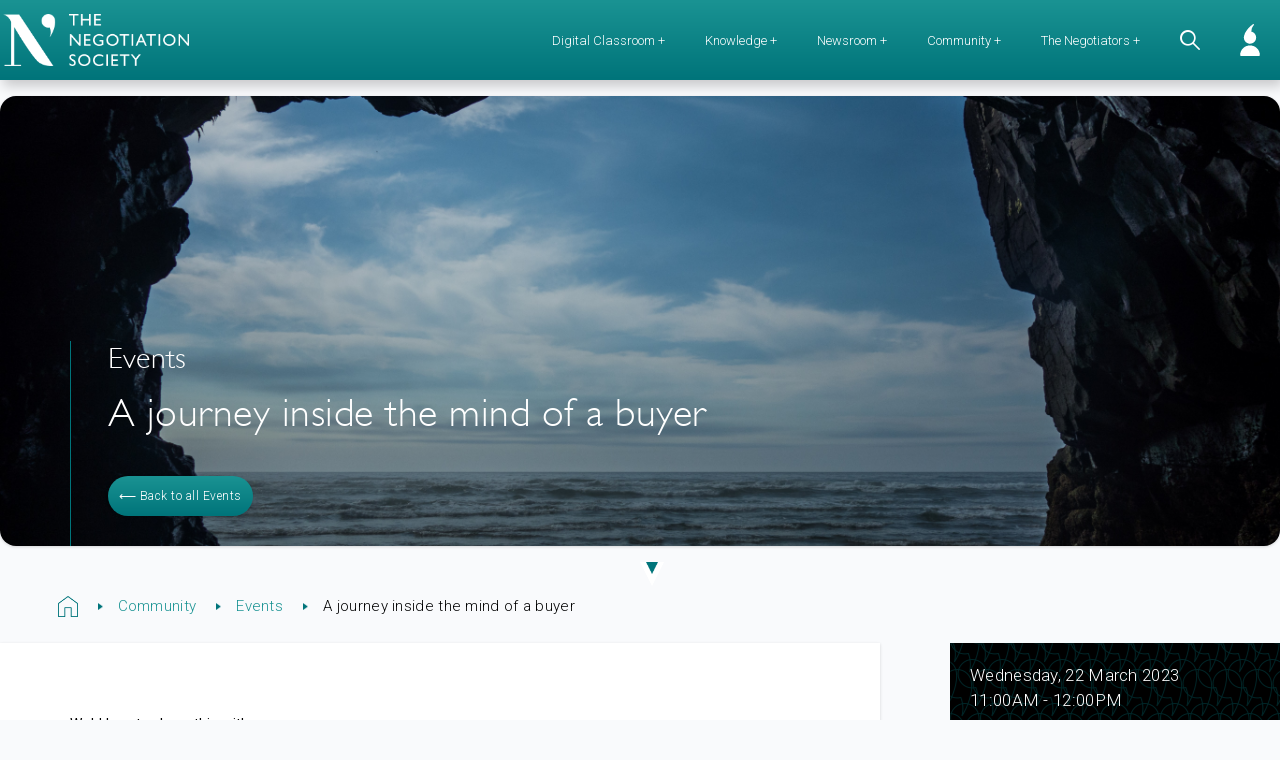

--- FILE ---
content_type: text/html; charset=utf-8
request_url: https://thenegotiationsociety.com/events/a-journey-inside-the-mind-of-a-buyer/
body_size: 9284
content:




<!doctype html>
<html lang="en">
<head>
    <meta charset="utf-8">
    <title></title>
    <link rel="canonical" href="/events/a-journey-inside-the-mind-of-a-buyer/" />
    <meta name="description" content="">
    <meta name="author" content="">
    <meta http-equiv="Content-Type" content="application/xhtml+xml">
    <meta property="og:title" content="" />
    <meta property="og:image" content="https://thenegotiationsociety.com/media/lw0bjrek/dylan-freedom-pe_5cjhuppg-unsplash.jpg" />
    <meta property="og:description" content="" />

    <meta property="og:url" content="" />

    <link rel="stylesheet" href="https://cdnjs.cloudflare.com/ajax/libs/tiny-slider/2.9.1/tiny-slider.css">
    <link rel="stylesheet" href="/css/styles.css?h=c8f48d04ae55c6eeaf56e75d3ecad961">

    <meta name="viewport" content="width=device-width">

    <script src="https://code.jquery.com/jquery-3.5.1.min.js" integrity="sha256-9/aliU8dGd2tb6OSsuzixeV4y/faTqgFtohetphbbj0=" crossorigin="anonymous"></script>

    <!--favicons-->
    <link rel="apple-touch-icon" sizes="180x180" href="../../assets/image/favicon/apple-touch-icon.png">
    <link rel="icon" type="image/png" sizes="32x32" href="../../assets/image/favicon/favicon-32x32.png">
    <link rel="icon" type="image/png" sizes="16x16" href="../../assets/image/favicon/favicon-16x16.png">
    <link rel="manifest" href="../../assets/image/favicon/site.webmanifest">
    <meta name="theme-color" content="#ffffff">

    <link rel="stylesheet" type="text/css" href="/assets/css/trix.css">
    <script type="text/javascript" src="/assets/js/trix.js"></script>

    <base href="/">

    <script type="text/javascript">
        function get_browser() {
            var ua = navigator.userAgent, tem, M = ua.match(/(opera|chrome|safari|firefox|msie|trident(?=\/))\/?\s*(\d+)/i) || [];
            if (/trident/i.test(M[1])) {
                tem = /\brv[ :]+(\d+)/g.exec(ua) || [];
                return { name: 'IE', version: (tem[1] || '') };
            }
            if (M[1] === 'Chrome') {
                tem = ua.match(/\bOPR\/(\d+)/)
                if (tem != null) { return { name: 'Opera', version: tem[1] }; }
            }
            if (window.navigator.userAgent.indexOf("Edge") > -1) {
                tem = ua.match(/\Edge\/(\d+)/)
                if (tem != null) { return { name: 'Edge', version: tem[1] }; }
            }
            M = M[2] ? [M[1], M[2]] : [navigator.appName, navigator.appVersion, '-?'];
            if ((tem = ua.match(/version\/(\d+)/i)) != null) { M.splice(1, 1, tem[1]); }
            return {
                name: M[0],
                version: +M[1]
            };
        }

        var browser = get_browser();
        var isSupported = isSupported(browser);

        function isSupported(browser) {
            var supported = true;
            if ((browser.name === "MSIE" || browser.name === "IE") && browser.version < 10) {
                supported = false;
            }
            return supported;
        }

        window.addEventListener("load", function () {
            if (!isSupported) {
                document.body.innerHTML = "";
                alert("Your browser version is not supported! Minimum IE 10 is required!");
            }
        });

    </script>
    <!-- Hotjar Tracking Code for www.thegappartnership.com -->
    <script>
        (function (h, o, t, j, a, r) {
            h.hj = h.hj || function () { (h.hj.q = h.hj.q || []).push(arguments) };
            h._hjSettings = { hjid: 820686, hjsv: 6 };
            a = o.getElementsByTagName('head')[0];
            r = o.createElement('script'); r.async = 1;
            r.src = t + h._hjSettings.hjid + j + h._hjSettings.hjsv;
            a.appendChild(r);
        })(window, document, 'https://static.hotjar.com/c/hotjar-', '.js?sv=');
    </script>

    
    <script>
        (function (w, d, s, l, i) {
            w[l] = w[l] || []; w[l].push({
                'gtm.start':
                    new Date().getTime(), event: 'gtm.js'
            }); var f = d.getElementsByTagName(s)[0],
                j = d.createElement(s), dl = l != 'dataLayer' ? '&l=' + l : ''; j.async = true; j.src =
                    'https://www.googletagmanager.com/gtm.js?id=' + i + dl; f.parentNode.insertBefore(j, f);
        })(window, document, 'script', 'dataLayer', 'GTM-T2J6J56');
    </script>
    <!-- End Google Tag Manager -->

</head>

<body>
    
    <!-- Scroll Top -->

    <div id="scrollTop">

    </div>





<!-- Mobile Sidebar -->
<div class="sidebar-overlay fade-out">
    <div class="header-mimic">
        <div class="header-box">
            <div class="wrapper">
                <div class="user-icon"></div>
               <div class="title">Menu</div>
            </div>
            <div class="logo"></div>
        </div>
        <div class="close-box" onclick="hideSidebar()">
            <div class="close"></div>
        </div>
    </div>
    <div class="sidebar">
        <div class="accordions">
            <!-- mobile navigation-->

	 <div class="accordion">
                <div class="accordion-head">
			Digital Classroom +
			 </div>
                     <div class="accordion-body">
                                                    <div class="item"><a href="/digital-classroom-overview/">Overview</a></div>
                                                    <div class="item"><a href="/profiler/">Negotiation Profiler</a></div>
                                                    <div class="item"><a href="/the-foundation-negotiator/">The Foundation Negotiator</a></div>
                                                    <div class="item"><a href="/negotiation-planning-tools/">Planning Tools</a></div>
                     </div>

	 </div>
	 <div class="accordion">
                <div class="accordion-head">
			Knowledge +
			 </div>
                     <div class="accordion-body">
                                                    <div class="item"><a href="/negotiation-shorts/">Negotiation Shorts</a></div>
                                                    <div class="item"><a href="/negotiation-practice/">Negotiation Practice</a></div>
                                                    <div class="item"><a href="/everyday-negotiation/">Everyday Negotiation</a></div>
                                                    <div class="item"><a href="/insights/">Insights</a></div>
                     </div>

	 </div>
	 <div class="accordion">
                <div class="accordion-head">
			Newsroom +
			 </div>
                     <div class="accordion-body">
                                                    <div class="item"><a href="/news/">News</a></div>
                                                    <div class="item"><a href="/consultant-diaries/">The Consultant Diaries</a></div>
                                                    <div class="item"><a href="/podcasts/">Podcasts</a></div>
                                                    <div class="item"><a href="/blog/">Blog</a></div>
                                                    <div class="item"><a href="/magazine/">Magazine</a></div>
                     </div>

	 </div>
	 <div class="accordion">
                <div class="accordion-head">
			Community +
			 </div>
                     <div class="accordion-body">
                                                    <div class="item"><a href="/discussion-board/">Discussion Board</a></div>
                                                    <div class="item"><a href="/events/">Events</a></div>
                                                    <div class="item"><a href="/frequently-asked-questions/">FAQ</a></div>
                                                    <div class="item"><a href="/contact-us/">Contact us</a></div>
                     </div>

	 </div>
	 <div class="accordion">
                <div class="accordion-head">
			The Negotiators +
			 </div>
                     <div class="accordion-body">
                                                    <div class="item"><a href="/the-negotiators/">Overview</a></div>
                                                    <div class="item"><a href="/the-negotiators/how-does-it-work/">How does it work</a></div>
                     </div>

	 </div>
        </div>
        <!--        <a href="#">FAQs</a>
                <a href="#">About us</a>
                <a href="#">Careers</a>
                <a href="#">Terms & Conditions</a>-->
    </div>
</div>

<!-- Mobile Sidebar Login/Recovery -->

<div id="sidebarLoginRecovery" class="fade-out">
    <div class="header-mimic">
        <div class="header-box">
            <div class="wrapper">
                <div class="user-icon"></div>
                <div class="title">Login</div>
            </div>
            <div class="logo"></div>
        </div>
        <div class="close-box" onclick="toggleLogin()">
            <div class="close"></div>
        </div>
    </div>
    <div id="sidebarLoginContent">
        <div class="top">
            <div class="title">Please log in to access your member area</div>

<form action="/events/a-journey-inside-the-mind-of-a-buyer/" enctype="multipart/form-data" id="login" method="post">		<div class="inputs">
			
			
			<input id="Username" name="Username" placeholder="Email address" required="Email address is mandatory" type="text" value="" />

			
			<input id="Password" name="Password" placeholder="Password" required="Password is mandatory" type="password" />

			
		</div>
		<div class="row">
			<button name="login" id="sidebarLoginBtn" type="submit" class="button button-rectangle-large-white-15pt">Login</button>
		</div>
<input name="ufprt" type="hidden" value="[base64]" /></form>

                <a href="https://www.linkedin.com/oauth/v2/authorization?response_type=code&client_id=https://www.thenegotiationsociety.com/&redirect_uri=https://www.thenegotiationsociety.com/;&scope=r_liteprofile%20r_emailaddress%20w_member_social" class="continue-with-linked-in">
                <div class="icon">
                    <svg xmlns="http://www.w3.org/2000/svg" width="20" height="20" viewBox="0 0 15 15">
                        <path fill-rule="evenodd"
                              d="M.3 15V4.993h3.086V15H.3zM1.843 3.686A1.83 1.83 0 0 1 0 1.843C0 .814.836 0 1.843 0 2.85 0 3.664.836 3.664 1.843c0 1.007-.814 1.843-1.821 1.843zM8.357 9.75V15H5.38V4.971h2.957v1.35s.9-1.65 3.021-1.65C13.48 4.671 15 5.957 15 8.657V15h-3.064V9.75c0-1.457-.557-2.25-1.693-2.25-1.243 0-1.886.836-1.886 2.25z"/>
                    </svg>
                </div>
                <p>
                    Continue with LinkedIn
                </p>
            </a>
        </div>
        <div class="bottom">
            <div class="horizontal-line"></div>
            <div class="title">If you&#39;re not a member please register</div>

            <a class="keyline-button" id="sidebarLoginContentRegisterBtn" href="">
		Register now
		</a>
            <a class="redirect-to-forgot-button" onclick="openPasswordRecovery()">
                <div class="image"></div>
                <p>Forgot your Username / Password?</p>
            </a>
        </div>
    </div>
    <div id="sidebarRecoveryContent">
        <div class="top">
            <div class="title">Forgot Username / Password?</div>
            <p>Your username is the email address that you used to register. Enter it in the field below and we&#39;ll email you a link to reset your password.</p>

 
<form action="/events/a-journey-inside-the-mind-of-a-buyer/" enctype="multipart/form-data" id="lostPassword" method="post">        <div class="inputs">
            <input name="__RequestVerificationToken" type="hidden" value="FHuTAEVO7SyAC-c6ln0THf4Y51lPh29g-sttT_Z0H7hcr4nw8ZH1S70jMbw-R8pJxTJa0lYViNr0M7tljSrAQft5z03Ai_SBLN5OB54AOQM1" />
            <input id="Email" name="Email" placeholder="Email address" required="Email address is mandatory" type="text" value="" />
            

        </div>
        <div class="row">
            <button name="login" type="submit" class="button button-rectangle-large-white-15pt">Reset Password</button>
        </div>
<input name="ufprt" type="hidden" value="[base64]" /></form>

        </div>
        <div class="bottom">
            <div class="horizontal-line"></div>
           <div class="title">If you&#39;re not a member please register</div>
            <a class="keyline-button" id="sidebarRecoveryContentRegisterBtn" href="">
                Register now
            </a>

            <a class="redirect-to-login-button" onclick="redirectToLogin()">
                <div class="image"></div>
                <p>Login or Register</p>
            </a>
        </div>
    </div>
</div>

<!-- Header Search Module -->

<div id="searchOverlay">
    <div id="headerSearchMimic">
        <div class="header-box">
            <div class="wrapper">
                <div class="user-icon"></div>
                <div class="title">Search</div>
            </div>
            <div class="logo"></div>
        </div>
        <div class="close-box" onclick="clickSearchBar()">
            <div class="close"></div>
        </div>
    </div>
    <div class="search-container container row">
        <div class="search-text-container">
            <div class="search-input">
                <input type="text" id="searchInput" placeholder="Typing">
                <a id="startSearchHeaderButton" onclick="redirectToResults()"><img></a>
            </div>
            <div id="searchRecommendation">

            </div>
        </div>
    </div>
</div>

<!--Header Login / Recovery Module-->

<div id="headerLoginRecovery" class="fade-out">
    <div id="headerLoginContent" class="container row">
        <div class="dropdown">
            <div class="header">
                <div class="header-content">
                   <div class="title">Login</div>
                    <p>Please log in to access your member area</p>
                </div>
            </div>
            <div class="content">
                <div class="left">

<form action="/events/a-journey-inside-the-mind-of-a-buyer/" enctype="multipart/form-data" id="headerLogin" method="post">		<div class="inputs">
			
			
			<input id="headerUserName" name="Username" placeholder="Email address" required="Email address is mandatory" type="text" value="" />

			
			<input id="headerPasswrod" name="Password" placeholder="Password" required="Password is mandatory" type="password" />

			
		</div>
		<div class="row">
			<button name="login" id="headerLoginBtn" type="submit" class="button button-rectangle-large-white-15pt">Login</button>
		</div>
<input name="ufprt" type="hidden" value="[base64]" /></form>

                </div>
                <div class="right">
                    <a id="headerLinkedInButton" href="https://www.linkedin.com/oauth/v2/authorization?response_type=code&client_id=86qyi6oosoovc6&redirect_uri=https://www.thenegotiationsociety.com/&scope=r_liteprofile%20r_emailaddress%20w_member_social" class="continue-with-linked-in">
                        <div class="icon">
                            <svg xmlns="http://www.w3.org/2000/svg" width="20" height="20" viewBox="0 0 15 15">
                                <path fill-rule="evenodd"
                                      d="M.3 15V4.993h3.086V15H.3zM1.843 3.686A1.83 1.83 0 0 1 0 1.843C0 .814.836 0 1.843 0 2.85 0 3.664.836 3.664 1.843c0 1.007-.814 1.843-1.821 1.843zM8.357 9.75V15H5.38V4.971h2.957v1.35s.9-1.65 3.021-1.65C13.48 4.671 15 5.957 15 8.657V15h-3.064V9.75c0-1.457-.557-2.25-1.693-2.25-1.243 0-1.886.836-1.886 2.25z"/>
                            </svg>
                        </div>
                        <p>
                            Continue with LinkedIn
                        </p>
                    </a>

                    <div class="title">If you&#39;re not a member please register</div>
            <a class="keyline-button" id="headerRegisterBtn" href="">
                        Register now
                    </a>
                </div>
            </div>
            <a class="redirect-to-forgot-button" onclick="openPasswordRecovery()">
                <p>Forgot your Username / Password?</p>
            </a>
        </div>
    </div>
    <div id="headerRecoveryContent" class="container row">
        <div class="dropdown">
            <div class="header">
                 <div class="header-content">
                    <div class="title">Forgot Username / Password?</div>
                </div>
            </div>
            <div class="content">
                <p>Your username is the email address that you used to register. Enter it in the field below and we&#39;ll email you a link to reset your password.</p>
 
<form action="/events/a-journey-inside-the-mind-of-a-buyer/" enctype="multipart/form-data" id="lostPassword2" method="post"><input name="__RequestVerificationToken" type="hidden" value="aPVMwLDroXL6nITDP8EiPw6Zmu55poBKOTCmzu5NLtjSVJKnT4W3_aq6nSl5fPbigbgAY7Mh-GmKZoyZz6JnmNIKgHnhP_AyRRYqqgspyuM1" /><input id="email2" name="Email" placeholder="Email address" required="Email address is mandatory" type="text" value="" /><input id="Dropdown" name="Dropdown" type="hidden" value="True" />		<div class="row">
			<button name="login" type="submit" class="button button-rectangle-large-white-15pt">Send</button>
		</div>
<input name="ufprt" type="hidden" value="[base64]" /></form>

            </div>
            <a class="redirect-to-login-button" onclick="redirectToLogin()">
                <p>Login or Register</p>
            </a>
        </div>
    </div>
</div>

<!-- Header -->

<header>
    <div class="navbar container">
        <ul id="navbarMenu">
            <li class="logo">
                <a href="/">
                    <img src="../../assets/image/header-logo.png">
                </a>
            </li>
            <!--Header navigation -->

    <li class="nav-menu mobile hidden">
        Digital Classroom +
                <ul class="submenu">
                                <li><a href="/digital-classroom-overview/">Overview</a></li>
                                <li><a href="/profiler/">Negotiation Profiler</a></li>
                                <li><a href="/the-foundation-negotiator/">The Foundation Negotiator</a></li>
                                <li><a href="/negotiation-planning-tools/">Planning Tools</a></li>
                </ul>

    </li>
    <li class="nav-menu mobile hidden">
        Knowledge +
                <ul class="submenu">
                                <li><a href="/negotiation-shorts/">Negotiation Shorts</a></li>
                                <li><a href="/negotiation-practice/">Negotiation Practice</a></li>
                                <li><a href="/everyday-negotiation/">Everyday Negotiation</a></li>
                                <li><a href="/insights/">Insights</a></li>
                </ul>

    </li>
    <li class="nav-menu mobile hidden">
        Newsroom +
                <ul class="submenu">
                                <li><a href="/news/">News</a></li>
                                <li><a href="/consultant-diaries/">The Consultant Diaries</a></li>
                                <li><a href="/podcasts/">Podcasts</a></li>
                                <li><a href="/blog/">Blog</a></li>
                                <li><a href="/magazine/">Magazine</a></li>
                </ul>

    </li>
    <li class="nav-menu mobile hidden">
        Community +
                <ul class="submenu">
                                <li><a href="/discussion-board/">Discussion Board</a></li>
                                <li><a href="/events/">Events</a></li>
                                <li><a href="/frequently-asked-questions/">FAQ</a></li>
                                <li><a href="/contact-us/">Contact us</a></li>
                </ul>

    </li>
    <li class="nav-menu mobile hidden">
        The Negotiators +
                <ul class="submenu">
                                <li><a href="/the-negotiators/">Overview</a></li>
                                <li><a href="/the-negotiators/how-does-it-work/">How does it work</a></li>
                </ul>

    </li>
             <li class="nav-menu" onclick="clickSearchBar()">
                <div class="search"></div>
            </li>
            <!--
            <li>
                <div class="language mobile hidden"></div>
            </li>
            -->
            <li class="nav-menu" onclick="toggleLogin()">
                <div class="user"></div>
            </li>
            <li class="nav-menu tablet-desktop hidden" onclick="showSidebar()">
                <div class="hamburger-menu"></div>
            </li>

        </ul>
    </div>
</header>



    



<div class="content" id="eventContentPage">

    <div id="heroImageNew">
        <div class="container">
            <div class="carousel">
                <div class="slides" id="heroSlides">
                    <div class="slide" style="background-image: url('/media/lw0bjrek/dylan-freedom-pe_5cjhuppg-unsplash.jpg')">
                        <div class="overlay">
                            <div class="title">
                                <div class="small">Events</div>
                                <h1 class="large">A journey inside the mind of a buyer</h1>
                                <a href="/events/" class="button">
		&longleftarrow;&nbsp;Back to all Events
	</a>
                            </div>
                        </div>
                    </div>
                </div>
            </div>
            <div class="scroll-down"></div>
        </div>
    </div>

    <div class="container">
        <div id="breadcrumbMenu">
            <a href="/" class="home"></a>
            <a class="active mobile-hidden">Community</a>
            <a href="/events/" class="active mobile-hidden">Events</a>
            <a href="#" class="active mobile-visible">...</a>
            <a class="passive">A journey inside the mind of a buyer</a>
        </div>
    </div>

    <!--Events Details Page -->

    <div class="container" id="mainContainer">

<div id="teaser" class="main-content">
    <div class="teaser-text">
        <p>
            <strong>
            We&#39;d love to share this with you          
            </strong>
        </p>
        <p>Our events take place around the world and are created to enable our members to come together to discuss, debate and learn more about the factors influencing commercial negotiation today. To find out more, please log in or register to become a member.</p>
        <div class="teaser-navigation type-2">
            
            <a href="/login?referer=/events/a-journey-inside-the-mind-of-a-buyer/" class="button">
                Log in / Register
            </a>
        </div>
    </div>
</div>

        <div class="main-sidebar">
            <div id="eventDate">
                <p class="font-17pt title white">Wednesday, 22 March 2023</p>
                <p class="font-17pt title white">11:00AM - 12:00PM</p>
            </div>

            <div class="slides" id="eventSpeakerSlide">
                                        <div class="slide">
                            <p class="title black font-17pt">Keynote speakers</p>
                            <div class="image">
                                <img src="/media/cxkprfbp/jessielancaster_image.jpg">
                            </div>
                            <p class="title black font-17pt">Jessie Lancaster</p>
                            <p class="paragraph black font-14pt">Senior Manager</p>
                            <p class="paragraph black font-14pt">The Gap Partnership</p>
                        </div>

            </div>

            <div id="interestsTag">
                <p class="paragraph black font-10pt">
                    Interests:
Psychology                </p>
            </div>
        </div>
    </div>
</div>

    <footer>
        <div class="footer-nav">
            <div class="container row with-space">
                
            </div>

        </div>

        <div class="footer-legal">
            <div class="container row">

                <div class="column">
                    <ul>
                        <li>Connected by</li>
                        <li>
                            <a href="https://www.thegappartnership.com/" target="_blank">
                                <img class="gap-logo" src="assets/image/gap-logo.png"
                                     srcset="assets/image/gap-logo.png 1x,
                             assets/image/gap-logo@2x.png 2x">
                            </a>
                        </li>
                        <li class="social-media">
                            <a href="https://www.linkedin.com/company/the-gap-partnership/" target="_blank">
                                <img src="assets/image/linkedin_logo.png" alt="linkedin logo">
                            </a>
                            <a href="https://twitter.com/tgpnegotiation" target="_blank">
                                <img src="assets/image/twitter_logo.png" alt="twitter logo">
                            </a>
                            <a href="https://www.instagram.com/thegappartnership/" target="_blank">
                                <img src="assets/image/instagram_logo.png" alt="instagram logo">
                            </a>
                            <a href="https://www.youtube.com/channel/UCa6dA1Gh9ijO8zcfmsC-uAA" target="_blank">
                                <img src="assets/image/youtube_logo.png" alt="youtube logo">
                            </a>
                        </li>
                    </ul>
                </div>
                <div class="column">
                    <ul>
                        <li><a href="https://www.thegappartnership.com/" target="_blank">About us</a></li>
                        <li><a href="https://www.thegappartnership.com/Contact-Us" target="_blank">Contact TGP</a></li>
                        <li><a href="https://www.thegappartnership.com/Careers" target="_blank">Careers</a></li>
                    </ul>
                </div>
                <div class="column">
                    <ul>
                        <li>
                            <a href="https://www.thegappartnership.com/Terms" target="_blank">Terms &amp; Conditions</a>
                        </li>
                        <li><a href="https://www.thegappartnership.com/Privacy" target="_blank">Cookie Policy</a></li>
                        <li><a href="https://www.thegappartnership.com/Privacy" target="_blank">Privacy Policy</a></li>
                        <li><a href="javascript: Cookiebot.renew()">Manage cookies</a></li>
                    </ul>
                </div>

            </div>
        </div>


        <div class="copyright container">
            &#169;2024 The Gap Partnership. All rights reserved.
        </div>

    </footer>

    <script src="https://cdnjs.cloudflare.com/ajax/libs/tiny-slider/2.9.1/min/tiny-slider.js"></script>
    <script src="https://ajax.aspnetcdn.com/ajax/jquery/jquery-3.6.0.min.js"></script>
    <script src="https://ajax.aspnetcdn.com/ajax/jquery.validate/1.19.3/jquery.validate.min.js"></script>
    <script src="https://ajax.aspnetcdn.com/ajax/mvc/5.2.3/jquery.validate.unobtrusive.min.js"></script>
    <script src="/scripts/scripts.js?h=fbcc34147678bf62a29f3cb1f254e48e"></script>
    <script async defer
            src="https://maps.googleapis.com/maps/api/js?key=AIzaSyDDrwZqaN6vaGUrV8xu6JIUN_ukHldsS7E&callback=initMap">
    </script>

</body>
</html>


--- FILE ---
content_type: text/css
request_url: https://thenegotiationsociety.com/css/styles.css?h=c8f48d04ae55c6eeaf56e75d3ecad961
body_size: 84073
content:
@charset "UTF-8";@import url(https://fonts.googleapis.com/css?family=Roboto:300,400,500,700);
/*! normalize.css v2.1.3 | MIT License | git.io/normalize */

/* ==========================================================================
   HTML5 display definitions
   ========================================================================== */

/**
 * Correct `block` display not defined in IE 8/9.
 */article,aside,details,figcaption,figure,footer,header,hgroup,main,nav,section,summary{display:block}

/**
 * Correct `inline-block` display not defined in IE 8/9.
 */audio,canvas,video{display:inline-block}

/**
 * Prevent modern browsers from displaying `audio` without controls.
 * Remove excess height in iOS 5 devices.
 */audio:not([controls]){display:none;height:0}

/**
 * Address `[hidden]` styling not present in IE 8/9.
 * Hide the `template` element in IE, Safari, and Firefox < 22.
 */[hidden],template{display:none}

/* ==========================================================================
   Base
   ========================================================================== */

/**
 * 1. Set default font family to sans-serif.
 * 2. Prevent iOS text size adjust after orientation change, without disabling
 *    user zoom.
 */html{-ms-text-size-adjust:100%; /* 2 */-webkit-text-size-adjust:100%; /* 2 */font-family:sans-serif /* 1 */}

/**
 * Remove default margin.
 */body{margin:0}

/* ==========================================================================
   Links
   ========================================================================== */

/**
 * Remove the gray background color from active links in IE 10.
 */a{background:transparent}

/**
 * Address `outline` inconsistency between Chrome and other browsers.
 */a:focus{outline:thin dotted}

/**
 * Improve readability when focused and also mouse hovered in all browsers.
 */a:active,a:hover{outline:0}

/* ==========================================================================
   Typography
   ========================================================================== */

/**
 * Address variable `h1` font-size and margin within `section` and `article`
 * contexts in Firefox 4+, Safari 5, and Chrome.
 */h1{font-size:2em;margin:.67em 0}

/**
 * Address styling not present in IE 8/9, Safari 5, and Chrome.
 */abbr[title]{border-bottom:1px dotted}

/**
 * Address style set to `bolder` in Firefox 4+, Safari 5, and Chrome.
 */b,strong{font-weight:700}

/**
 * Address styling not present in Safari 5 and Chrome.
 */dfn{font-style:italic}

/**
 * Address differences between Firefox and other browsers.
 */hr{-moz-box-sizing:content-box;box-sizing:content-box;height:0}

/**
 * Address styling not present in IE 8/9.
 */mark{background:#ff0;color:#000}

/**
 * Correct font family set oddly in Safari 5 and Chrome.
 */code,kbd,pre,samp{font-family:monospace,serif;font-size:1em}

/**
 * Improve readability of pre-formatted text in all browsers.
 */pre{white-space:pre-wrap}

/**
 * Set consistent quote types.
 */q{quotes:"\201C" "\201D" "\2018" "\2019"}

/**
 * Address inconsistent and variable font size in all browsers.
 */small{font-size:80%}

/**
 * Prevent `sub` and `sup` affecting `line-height` in all browsers.
 */sub,sup{font-size:75%;line-height:0;position:relative;vertical-align:baseline}sup{top:-.5em}sub{bottom:-.25em}

/* ==========================================================================
   Embedded content
   ========================================================================== */

/**
 * Remove border when inside `a` element in IE 8/9.
 */img{border:0}

/**
 * Correct overflow displayed oddly in IE 9.
 */svg:not(:root){overflow:hidden}

/* ==========================================================================
   Figures
   ========================================================================== */

/**
 * Address margin not present in IE 8/9 and Safari 5.
 */figure{margin:0}

/* ==========================================================================
   Forms
   ========================================================================== */

/**
 * Define consistent border, margin, and padding.
 */fieldset{border:1px solid silver;margin:0 2px;padding:.35em .625em .75em}

/**
 * 1. Correct `color` not being inherited in IE 8/9.
 * 2. Remove padding so people aren't caught out if they zero out fieldsets.
 */legend{border:0; /* 1 */padding:0 /* 2 */}

/**
 * 1. Correct font family not being inherited in all browsers.
 * 2. Correct font size not being inherited in all browsers.
 * 3. Address margins set differently in Firefox 4+, Safari 5, and Chrome.
 */button,input,select,textarea{font-family:inherit; /* 1 */font-size:100%; /* 2 */margin:0 /* 3 */}

/**
 * Address Firefox 4+ setting `line-height` on `input` using `!important` in
 * the UA stylesheet.
 */button,input{line-height:normal}

/**
 * Address inconsistent `text-transform` inheritance for `button` and `select`.
 * All other form control elements do not inherit `text-transform` values.
 * Correct `button` style inheritance in Chrome, Safari 5+, and IE 8+.
 * Correct `select` style inheritance in Firefox 4+ and Opera.
 */button,select{text-transform:none}

/**
 * 1. Avoid the WebKit bug in Android 4.0.* where (2) destroys native `audio`
 *    and `video` controls.
 * 2. Correct inability to style clickable `input` types in iOS.
 * 3. Improve usability and consistency of cursor style between image-type
 *    `input` and others.
 */button,html input[type=button],input[type=reset],input[type=submit],/* 1 */,/* 1 */{-webkit-appearance:button; /* 2 */cursor:pointer /* 3 */}

/**
 * Re-set default cursor for disabled elements.
 */button[disabled],html input[disabled]{cursor:default}

/**
 * 1. Address box sizing set to `content-box` in IE 8/9/10.
 * 2. Remove excess padding in IE 8/9/10.
 */input[type=checkbox],input[type=radio]{box-sizing:border-box; /* 1 */padding:0 /* 2 */}

/**
 * 1. Address `appearance` set to `searchfield` in Safari 5 and Chrome.
 * 2. Address `box-sizing` set to `border-box` in Safari 5 and Chrome
 *    (include `-moz` to future-proof).
 */input[type=search]{-webkit-appearance:textfield; /* 1 */-moz-box-sizing:content-box;-webkit-box-sizing:content-box; /* 2 */box-sizing:content-box}

/**
 * Remove inner padding and search cancel button in Safari 5 and Chrome
 * on OS X.
 */input[type=search]::-webkit-search-cancel-button,input[type=search]::-webkit-search-decoration{-webkit-appearance:none}

/**
 * Remove inner padding and border in Firefox 4+.
 */button::-moz-focus-inner,input::-moz-focus-inner{border:0;padding:0}

/**
 * 1. Remove default vertical scrollbar in IE 8/9.
 * 2. Improve readability and alignment in all browsers.
 */textarea{overflow:auto; /* 1 */vertical-align:top /* 2 */}

/* ==========================================================================
   Tables
   ========================================================================== */

/**
 * Remove most spacing between table cells.
 */table{border-collapse:collapse;border-spacing:0}@font-face{font-family:GillSansLight;src:url(../../assets/font/GillSans-Light.woff) format("woff")}body,html{background-color:#f9fafc;-webkit-box-sizing:border-box;box-sizing:border-box;font-family:Roboto,sans-serif;font-weight:300;scroll-behavior:smooth}body.no-scroll,html.no-scroll{overflow:hidden}body.stop-scrolling{height:100%;overflow:hidden}.container{margin-left:1em;margin-right:1em;max-width:1280px;width:auto}@media (min-width:1025px){.container{margin:auto}}@media (max-width:1024px){[class*="mobile hidden"]{display:none!important}}@media (min-width:1025px){[class*="tablet-desktop hidden"]{display:none!important}}form{-webkit-box-sizing:border-box;box-sizing:border-box;width:100%}input,select{-webkit-appearance:none;border-radius:0}select{background:url(../../assets/image/dropdown.png) no-repeat right 1rem center;background-size:.7rem;cursor:pointer}[type=email],[type=password],input[type=text],select,textarea{background-color:transparent;border:none;border-bottom:1px solid #1a9393;-webkit-box-sizing:border-box;box-sizing:border-box;margin:1rem 0;padding:1rem;width:100%}[type=email].error,[type=password].error,input[type=text].error,select.error,textarea.error{background:url(../../assets/image/error.png) no-repeat 100%;background-size:contain;border-bottom:1px solid #c3264c;color:#c3264c}[type=email].error::-webkit-input-placeholder,[type=password].error::-webkit-input-placeholder,input[type=text].error::-webkit-input-placeholder,select.error::-webkit-input-placeholder,textarea.error::-webkit-input-placeholder{color:#c3264c;font-weight:400}[type=email].error::-moz-placeholder,[type=password].error::-moz-placeholder,input[type=text].error::-moz-placeholder,select.error::-moz-placeholder,textarea.error::-moz-placeholder{color:#c3264c;font-weight:400}[type=email].error:-ms-input-placeholder,[type=password].error:-ms-input-placeholder,input[type=text].error:-ms-input-placeholder,select.error:-ms-input-placeholder,textarea.error:-ms-input-placeholder{color:#c3264c;font-weight:400}[type=email].error::-ms-input-placeholder,[type=password].error::-ms-input-placeholder,input[type=text].error::-ms-input-placeholder,select.error::-ms-input-placeholder,textarea.error::-ms-input-placeholder{color:#c3264c;font-weight:400}[type=email].error::placeholder,[type=password].error::placeholder,input[type=text].error::placeholder,select.error::placeholder,textarea.error::placeholder{color:#c3264c;font-weight:400}select{border:none;-webkit-box-shadow:0 1px 3px 0 rgba(0,0,0,.15);box-shadow:0 1px 3px 0 rgba(0,0,0,.15)}.button,button{background-image:-webkit-gradient(linear,left top,left bottom,from(#1a9393),to(#00747a));background-image:linear-gradient(180deg,#1a9393,#00747a);border:none;border-radius:25px;-webkit-box-shadow:0 1px 3px 0 rgba(0,0,0,.15)!important;box-shadow:0 1px 3px 0 rgba(0,0,0,.15)!important;color:#fff;cursor:pointer;font-family:Roboto,sans-serif;font-size:.9rem;font-style:normal;font-weight:400;letter-spacing:.5px;padding:.7rem 3rem;text-align:center;-webkit-transition:all .3s ease;transition:all .3s ease}.button:hover,button:hover{background-image:-webkit-gradient(linear,left top,left bottom,from(#1a9393),to(#1a9393));background-image:linear-gradient(180deg,#1a9393,#1a9393)}.button.small,button.small{font-size:.7rem;padding-bottom:.3rem;padding-top:.3rem}.button.wire,button.wire{background-image:none;border:1px solid #00747a;color:#00747a}.button.wire:hover,button.wire:hover{background-color:#00747a;color:#fff}.keyline-button{text-anchor:middle;background-color:#fff;border:1px solid #00747a;border-radius:16px;-webkit-box-shadow:0 1px 3px 0 rgba(0,0,0,.15)!important;box-shadow:0 1px 3px 0 rgba(0,0,0,.15)!important;cursor:pointer;display:block!important;margin:0;padding:.3rem}.keyline-button:hover{background-color:#1a9393;color:#fff}.keyline-button.listing-page{text-anchor:middle;cursor:pointer;height:2.5rem;line-height:2.5rem;margin:.4375rem;padding:0;text-align:center;-webkit-transition:.2s;transition:.2s;width:140px}@media (min-width:768px) and (max-width:1024px){.keyline-button.listing-page{margin:.5% 1%;width:23%}}@media (max-width:767px){.keyline-button.listing-page{margin:.5% 1%;width:48%}}.register-linked-in-button{background-color:#00747a;border:1px solid #fff;cursor:pointer;height:2.5rem;width:270px}.register-linked-in-button,.register-linked-in-button .icon{-webkit-box-align:center;-ms-flex-align:center;align-items:center;display:-webkit-box;display:-ms-flexbox;display:flex}.register-linked-in-button .icon{-webkit-box-pack:center;-ms-flex-pack:center;background-color:#fff;height:40px;justify-content:center;width:40px}.register-linked-in-button p{color:#fff;font-size:.875rem;font-stretch:normal;font-style:normal;letter-spacing:.3px;line-height:1.64;margin-left:.9375rem}.register-linked-in-button svg{fill:#00747a}.register-linked-in-button:hover{background-color:#1a9393;border:1px solid #1a9393}.register-linked-in-button:hover svg{fill:#1a9393}.continue-with-linked-in{background-color:#fff;border:1px solid #00747a;cursor:pointer}.continue-with-linked-in,.continue-with-linked-in .icon{-webkit-box-align:center;-ms-flex-align:center;align-items:center;display:-webkit-box;display:-ms-flexbox;display:flex;height:40px}.continue-with-linked-in .icon{-webkit-box-pack:center;-ms-flex-pack:center;background-color:#00747a;justify-content:center;width:40px}.continue-with-linked-in p{color:#00747a;font-size:.875rem;font-stretch:normal;font-style:normal;letter-spacing:.3px;line-height:1.64;margin-left:.9375rem!important}.continue-with-linked-in svg{fill:#fff}.continue-with-linked-in:hover{background-color:#1a9393;border:1px solid #1a9393}.continue-with-linked-in:hover svg{fill:#1a9393}.continue-with-linked-in:hover p{color:#fff}.continue-with-linked-in:hover .icon{background-color:#fff}:focus{outline:none}select::-ms-expand{display:none}input[type=checkbox],input[type=radio]{display:none}input[type=checkbox]+label,input[type=radio]+label{padding-left:2rem;position:relative}input[type=checkbox]+label:before,input[type=radio]+label:before{background:url(../../assets/image/tick@2x.png) 50% no-repeat;background-size:0 0;border:1px solid #00747a;content:" ";cursor:pointer;display:block;height:1.25rem;left:0;position:absolute;top:0;-webkit-transition:all .2s ease-in;transition:all .2s ease-in;width:1.25rem}input[type=radio]:checked+label:before{background:#00747a}input[type=checkbox]:checked+label:before{background-color:#00747a;background-size:1rem 1rem}.input-error{color:#c3264c;font-size:.8rem}.toggle input[type=checkbox]{height:0;visibility:hidden;width:0}.toggle input[type=checkbox]:checked+label{background:#00747a}.toggle input[type=checkbox]:checked+label:after{left:calc(100% - 2px);-webkit-transform:translateX(-100%);transform:translateX(-100%)}.toggle label{background:#6b6b69;border-radius:300px;cursor:pointer;display:block;height:1.5rem;position:relative;text-indent:-9999px;width:30px}.toggle label:active:after{width:30px}.toggle label:after{background:#fff;border-radius:90px;-webkit-box-shadow:2px 3px 7px 0 rgba(0,0,0,.1);box-shadow:2px 3px 7px 0 rgba(0,0,0,.1);content:"";height:1.25rem;left:2px;position:absolute;top:2px;-webkit-transition:.3s;transition:.3s;width:1.25rem}.toggle label:before{display:none!important}.button-container{background-color:#f9fafc;display:-webkit-box;display:-ms-flexbox;display:flex;margin-bottom:2rem;margin-top:3rem}.button-container .mandatory-text{color:#00747a;padding:1rem}.button-container .button{font-weight:400;margin-left:auto;padding:1rem 4rem}@-webkit-keyframes fadeIn{0%{opacity:0}to{opacity:1}}@keyframes fadeIn{0%{opacity:0}to{opacity:1}}@-webkit-keyframes fadeOut{0%{opacity:1}to{opacity:0}}@keyframes fadeOut{0%{opacity:1}to{opacity:0}}@-webkit-keyframes growWidth{0%{width:0}to{width:100%}}@keyframes growWidth{0%{width:0}to{width:100%}}@-webkit-keyframes shrinkWidth{0%{width:100%}to{width:0}}@keyframes shrinkWidth{0%{width:100%}to{width:0}}.grow-width{-webkit-animation:growWidth 1s linear forwards;animation:growWidth 1s linear forwards;visibility:visible}.shrink-width{-webkit-animation:shrinkWidth 1s linear forwards;animation:shrinkWidth 1s linear forwards;visibility:hidden}.fade-in{-webkit-animation:fadeIn .3s linear forwards;animation:fadeIn .3s linear forwards;visibility:visible}.fade-out{-webkit-animation:fadeOut .3s linear forwards;animation:fadeOut .3s linear forwards;visibility:hidden}h1,h2,h3,h4{font-family:GillSansLight,Roboto,Helvetica Neue,Arial,sans-serif}p{font-family:Roboto,sans-serif}a{text-decoration:none}label{font-family:Roboto,sans-serif}label.paragraph{letter-spacing:.3px;line-height:1.64}label.font-14pt{font-size:.875rem}label.black{color:#000}.hide-value{color:rgba(255,0,0,0)}.password-container{position:relative;width:100%}.password-container img{position:absolute;right:1.5rem;top:1.5rem;width:1.5rem}.card{display:-webkit-box;display:-ms-flexbox;display:flex;margin-bottom:40px;position:relative}@media (max-width:767px){.card{margin-bottom:20px;width:100%}}.card img.background{border-radius:16px;height:100%;left:0;-o-object-fit:cover;object-fit:cover;position:absolute;top:0;width:100%}.card .content{-webkit-box-orient:vertical;-webkit-box-direction:normal;-webkit-box-align:start;-ms-flex-align:start;align-items:flex-start;display:-webkit-box;display:-ms-flexbox;display:flex;-ms-flex-direction:column;flex-direction:column;padding:30px 40px;position:relative}@media (min-width:768px) and (max-width:1024px){.card .content{padding:30px}}@media (max-width:767px){.card .content{padding:30px 22px}}.card .content h3{margin:0 0 .5rem}.card .content div{-webkit-box-orient:vertical;-webkit-box-direction:normal;border-left:1px solid #1a9393;display:-webkit-box;display:-ms-flexbox;display:flex;-ms-flex-direction:column;flex-direction:column;padding:0 0 0 30px}.card .content div :first-child:not(img){margin-top:50px}.card .content div img{height:7rem;-o-object-fit:contain;object-fit:contain;width:7rem}.card .content div p{margin-bottom:0}.card .content a{margin-left:30px;margin-top:1rem;padding:.7rem}@media (min-width:768px) and (max-width:1024px){.card .content a{padding:.7rem 50px}.panel-and-logo-wrapper{margin-bottom:30px}.panel-and-logo-wrapper .panel{margin-bottom:0!important;width:50%}}.logo-container{-webkit-box-orient:vertical;-webkit-box-direction:normal;-webkit-box-pack:center;-ms-flex-pack:center;-webkit-box-align:center;-ms-flex-align:center;align-items:center;background-color:#fff;display:-webkit-box;display:-ms-flexbox;display:flex;-ms-flex-direction:column;flex-direction:column;justify-content:center;margin-bottom:40px;padding:10px 0}@media (max-width:767px){.logo-container{margin-bottom:30px}}.logo-container.logo-container-tablet{display:none}@media (min-width:768px) and (max-width:1024px){.logo-container.logo-container-tablet{display:-webkit-box;display:-ms-flexbox;display:flex;margin-bottom:0;width:39%}}.logo-container.logo-container-mobile{display:none}@media (max-width:767px){.logo-container.logo-container-mobile{display:-webkit-box;display:-ms-flexbox;display:flex;padding:10px}}.logo-container .enter-cta{background-color:#fff;background-repeat:no-repeat;background-size:cover;-webkit-box-shadow:0 0 9px 5px rgba(0,0,0,.02);box-shadow:0 0 9px 5px rgba(0,0,0,.02);-o-object-fit:contain;object-fit:contain}.logo-container .enter-cta.desktop-cta{-webkit-box-sizing:border-box;box-sizing:border-box;max-width:270px}@media (max-width:1024px){.logo-container .enter-cta.desktop-cta{display:none}}.logo-container .enter-cta.mobile-cta{max-width:700px}@media (min-width:768px){.logo-container .enter-cta.mobile-cta{display:none}}.logo-container .enter-cta.tablet-cta{display:none}@media (min-width:768px) and (max-width:1024px){.logo-container .enter-cta.tablet-cta{-webkit-box-sizing:border-box;box-sizing:border-box;display:block;max-width:330px}}@media (max-width:767px){.logo-container .enter-cta.tablet-cta{display:none}}@media (max-width:980px){.logo-container .enter-cta.tablet-cta{width:280px}}@media (max-width:880px){.logo-container .enter-cta.tablet-cta{width:250px}}@media (max-width:767px){.logo-container .enter-cta{-webkit-box-sizing:border-box;box-sizing:border-box;height:100%;width:100%}}.logo-container .enter-cta h2{margin-top:0}.logo-container .enter-cta a{display:block;margin-top:20px;padding:.7rem 0}li,ul{list-style-type:none;padding:0}.tns-horizontal.tns-subpixel{white-space:normal}.tns-nav{bottom:1rem;left:4rem;position:absolute;z-index:5}.tns-nav button{background:none #fff;border-radius:50%;height:.4rem;margin:1rem;padding:0;width:.4rem}.tns-nav button.tns-nav-active{background-color:#52afa4}.gm-style{margin-top:-2rem}.gm-style button{-webkit-box-shadow:none;box-shadow:none}.gm-style .gm-style-iw-c{border-bottom:1px solid #000;border-radius:0;left:-100px;padding:0;top:1.25rem;width:300px}@media (max-width:767px){.gm-style .gm-style-iw-c{left:-40px}}.gm-style .gm-style-iw-t:after{background:none;border-left:1.25rem solid transparent;border-right:1.25rem solid transparent;border-top:1.25rem solid #000;-webkit-box-shadow:none;box-shadow:none;top:1.25rem;-webkit-transform:translate(-50%) rotate(0deg);transform:translate(-50%) rotate(0deg);width:0}.trix-button--icon-bold,.trix-button--icon-italic,.trix-button--icon-strike,.trix-button-group--block-tools{display:none!important}trix-editor a{color:#1a9393;font-weight:500}trix-toolbar .trix-button-group{border:none!important}trix-toolbar button{-webkit-box-shadow:0 1px 3px 0 rgba(0,0,0,.15);box-shadow:0 1px 3px 0 rgba(0,0,0,.15)}#heroImageNew .container .carousel .slide .overlay .title h1.homepage,#heroImageNew .container .carousel .slide .overlay.home h1{color:#fff;font-size:4.375rem;font-stretch:normal;font-style:normal;font-weight:300;letter-spacing:2px;line-height:1}#heroImageNew .container .carousel .slide .overlay .title h1.title-line{color:#fff;font-size:3.75rem;font-stretch:normal;font-style:normal;font-weight:300;letter-spacing:2px;line-height:1.17}#MembershipOverlay div h2,#heroImageNew .container .carousel .slide .overlay .title h1.large{color:#fff;font-size:2.5rem;font-weight:300;letter-spacing:.5px;line-height:1.13}#contactUseContent .get-in-touch .title h2,#dashboardBillingHistoryPage section h2,#dashboardMyProfilePage .accordion .accordion-head h2,#dashboardNotificationsPage section h2,#dashboardPreferencesPage section h2,#faqPage #faqPageContent h2,#headerLoginContent .dropdown .header .title,#headerRecoveryContent .dropdown .header .title,#headline .title h2,#joinTheConversationInfoBox section h2,#logInTitle h2,#newPasswordPage #mainContainer .new-password-title h2,#newsTile .title h2,#profilerComparisonTool .title h2,#profilerGraph .title h2,#registrationForm h1,#theNegotiatorsStepsPage .main-content #competitionNotRegisteredPaymentForm h1,#theNegotiatorsStepsPage .main-content #competitionRegisteredPaymentForm h1,.tns-magazine-landing-container .get-in-touch .title h2{color:#000;font-size:1.875rem;font-stretch:normal;font-style:normal;font-weight:300;letter-spacing:.3px;line-height:normal}#joinTheSociety .join h2,#whatIsNS .details h2{color:#00747a;font-size:1.875rem;font-stretch:normal;font-style:normal;font-weight:300;letter-spacing:.3px;line-height:normal}#contactForm .description h2,#contactForm .form h2,#logIn h2,#passwordRecovery h2{color:#1a9393;font-size:1.875rem;font-stretch:normal;font-style:normal;font-weight:300;letter-spacing:.3px;line-height:normal}#becomeAMember h3,#digitalClassroomContent .classroom-grid .classroom-card .content h3,#downloadPdf h3,#heroImageNew .container .carousel .slide .overlay .title div.small,#launchCourse2 h3,#negotiators-overview #mainContainer h2,#negotiators-overview .main-sidebar .enter-cta h2,#negotiators-overview .sub-heading,#notAMember h2,#whyJoin h2,.card .content h3,.landing-page-container .sub-heading,.logo-container .enter-cta h2,.overview-container .sub-heading,div#leaderboard-tree .heading-wrapper .left-wrapper h1{color:#fff;font-size:1.875rem;font-weight:300;letter-spacing:.3px}#boardsTile .title h2,#confirmationPage .main-panel h2,#diaryTile .title h2,#eventsTile .title h2,#everydayInsightsTile .title h2,#faqs h2,#magazineTile h2,#notFoundPage .main-panel h2{color:#000;font-size:1.563rem;font-stretch:normal;font-style:normal;font-weight:300;letter-spacing:.3px;line-height:1.2}#confirmationPage .confirmation-progress .step h2,#headerLoginContent .dropdown .content .right .title,#sidebarLoginContent .title,#sidebarLoginRecovery h2,#sidebarRecoveryContent .title,#videoContent h2{color:#00747a;font-size:1.563rem;font-stretch:normal;font-style:normal;font-weight:300;letter-spacing:.3px;line-height:1.2}#MembershipOverlay div h3,#arenaPage .main-content .title-panel h2,#assessYourSkills .panel h2,#deleteDialog .modal-content .title .header,#digitalClassroomContent .title-panel h2,#digitalClassroomDetailContent .title-panel h2,#eventsContent .headline h2,#headquartersTitle h2,#howDoesItWorkPage .main-content .title-panel h2,#leaderboardPage .main-content .leaderboard-panel-logged-in .competition-descriptor .points,#leaderboardPage .main-content .leaderboard-table .competition-descriptor .points,#leaderboardPage .main-content .title-panel h2,#negotiation365Content .title-panel h2,#negotiation365Content .title-panel h3,#planningTools .panel h2,#profilerMain .title-panel h2,#profilerQuestionnaire .modal-content .title h2,#profilerQuestionnaire .modal-content .title h3,#reportDialog .modal-content .title .header,#searchOverlay #headerSearchMimic .title,#testimonials .panel h2,#theNegotiatorsStepsPage #termsAndConditionsModal .modal-content .title h2,#theNegotiatorsStepsPage #termsAndConditionsModal .modal-content .title h3,#theNegotiatorsStepsPage .main-content .title-panel h2,#theRulesPage .main-content .title-panel h2,#upgradeBox .head h2,.header-mimic .title,.podcasts-details-page .streaming-platforms .streaming-component-title{color:#fff;font-size:1.563rem;font-stretch:normal;font-style:normal;font-weight:300;letter-spacing:.3px;line-height:1.4}#faqPage #faqPageContent h3{color:#000;font-size:1.313rem;font-stretch:normal;font-style:normal;font-weight:300;letter-spacing:.3px;line-height:1.43}#arenaPage .main-content .title-panel div h2,#howDoesItWorkPage .main-content .panel-and-logo-wrapper .panel span,#howDoesItWorkPage .main-content .title-panel div h2,#leaderboardPage .main-content .leaderboard-panel-logged-in .competition-descriptor .position,#leaderboardPage .main-content .leaderboard-table .competition-descriptor .position,#leaderboardPage .main-content .panel-and-logo-wrapper .panel span,#leaderboardPage .main-content .title-panel div h2,#negotiators-overview .container .panel span,#registerWithLinkedIn h3,#theNegotiatorsStepsPage .main-content .title-panel div h2,#theRulesPage .main-content .title-panel div h2,.landing-page-container .container .panel-and-logo-wrapper .panel span,.overview-container .container .panel-and-logo-wrapper .panel span{color:#fff;font-size:1.313rem;font-stretch:normal;font-style:normal;font-weight:300;letter-spacing:.3px;line-height:1.43}#leaderboardPage .main-content .leaderboard-panel-logged-in .competition-descriptor .description-container .description h2,#leaderboardPage .main-content .leaderboard-table .competition-descriptor .description-container .description h2{color:#1a9393;font-size:1.313rem;font-stretch:normal;font-style:normal;font-weight:400;letter-spacing:.3px;line-height:1.43}#leaderboardPage .main-content .contestant-search .search-input input::-webkit-input-placeholder{color:#000;font-size:1.188rem;font-stretch:normal;font-style:normal;font-weight:300;letter-spacing:.5px;line-height:1.53}#leaderboardPage .main-content .contestant-search .search-input input::-moz-placeholder{color:#000;font-size:1.188rem;font-stretch:normal;font-style:normal;font-weight:300;letter-spacing:.5px;line-height:1.53}#leaderboardPage .main-content .contestant-search .search-input input:-ms-input-placeholder{color:#000;font-size:1.188rem;font-stretch:normal;font-style:normal;font-weight:300;letter-spacing:.5px;line-height:1.53}#leaderboardPage .main-content .contestant-search .search-input input::-ms-input-placeholder{color:#000;font-size:1.188rem;font-stretch:normal;font-style:normal;font-weight:300;letter-spacing:.5px;line-height:1.53}#discussionBoardListingContainer .element .content .details h2,#leaderboardPage .main-content .contestant-search .search-input input,#leaderboardPage .main-content .contestant-search .search-input input::placeholder{color:#000;font-size:1.188rem;font-stretch:normal;font-style:normal;font-weight:300;letter-spacing:.5px;line-height:1.53}.podcasts-page .element .details .title{color:#000;font-size:1.1875rem;font-stretch:normal;font-style:normal;font-weight:300;letter-spacing:.5px;line-height:1.8125}#eventPlace p.font-17pt,#eventSpeakerSlide-ow p.font-17pt,#leaderboardPage .main-content .leaderboard-panel-logged-in .competition-descriptor .rounds,#leaderboardPage .main-content .leaderboard-table .competition-descriptor .rounds,#registrationForm .separator .title,#theNegotiatorsStepsPage .main-content #competitionNotRegisteredPaymentForm .separator .title,#theNegotiatorsStepsPage .main-content #competitionRegisteredPaymentForm .separator .title,.title-box p{color:#000;font-size:1.063rem;font-stretch:normal;font-style:normal;font-weight:400;letter-spacing:.3px;line-height:1.47;text-align:center}#eventDate p,#eventsContent .buy-tickets-now p{color:#fff;font-size:1.063rem;font-stretch:normal;font-style:normal;font-weight:300;letter-spacing:.3px;line-height:1.47}#boardsTile .item p.title,#dashboardBillingHistoryPage .accordion-body .total p,#dashboardBillingHistoryPage .accordion-body p.purchase-details,#faqs .accordions .accordion .accordion-head,#listingContainer .element.hero .news-content h2,#magazineTile .item p.title,#newsTile .panel .news-content h2,#registrationForm h3,#theNegotiatorsStepsPage .main-content #competitionNotRegisteredPaymentForm h3,#theNegotiatorsStepsPage .main-content #competitionRegisteredPaymentForm h3{color:#1a9393;font-size:1rem;font-stretch:normal;font-style:normal;font-weight:400;letter-spacing:.3px;line-height:1.56}.podcasts-details-page .container .main-content .image-quote-block .second-half .quote-block,.podcasts-details-page .container .main-content .text-quote-block .second-half .quote-block{color:#00747a;font-size:1.0625rem;font-stretch:normal;font-style:normal;font-weight:300;letter-spacing:.25px;line-height:1.5625}#profilerQuestionnaire .modal-content .buttons button,#profilerQuestionnaire .modal-content .progress p,#registrationMembership .registration-invitation-code label{color:#fff;font-size:1rem;font-stretch:normal;font-style:normal;font-weight:400;letter-spacing:.3px;line-height:1.56}#postsListing .post trix-editor{color:#000;font-size:1rem;font-stretch:normal;font-style:normal;font-weight:300;letter-spacing:.3px;line-height:1.56}#assessYourSkills .panel .button,#contactForm .form .button,#contactUseContent .get-in-touch #getInTouchForm #sendButton,#courseContent .launch .button,#eventsContent .buy-tickets-now a,#gapToolsLandingSidebar .navigation a,#headerLoginContent .dropdown .content .left .row .button,#headerRecoveryContent .dropdown .content .row .button,#joinTheSociety .join a.button,#logIn .row .button,#newPasswordPage #mainContainer .new-password .row .button,#notAMember .row .button,#passwordRecovery .row .button,#planningTools .panel .button,#postsListing .send .button,#profilerSidebar .navigation a,#sendPost .button,#sidebarLoginRecovery .button,#subscribeToBoard a,#teaser .teaser-text .teaser-navigation a,#upgradeBox .tail a,#whatIsNS .details a.button,.tns-magazine-landing-container .get-in-touch #getInTouchForm #sendButton,.tns-magazine-landing-container .main-sidebar .navigation a{color:#fff;font-size:.9375rem;font-stretch:normal;font-style:normal;font-weight:500;letter-spacing:.5px;line-height:normal;text-align:center}#breadcrumbMenu a.active{color:#1a9393}#breadcrumbMenu a.active,#breadcrumbMenu a.passive{font-size:.9375rem;font-stretch:normal;font-style:normal;font-weight:300;letter-spacing:.3px;line-height:1.53}#breadcrumbMenu a.passive{color:#000}[type=email]::-webkit-input-placeholder,[type=password]::-webkit-input-placeholder,input[type=text]::-webkit-input-placeholder,select::-webkit-input-placeholder,textarea::-webkit-input-placeholder{color:#52afa4;font-size:.875rem;font-stretch:normal;font-style:normal;font-weight:400;letter-spacing:.3px;line-height:1.64}[type=email]::-moz-placeholder,[type=password]::-moz-placeholder,input[type=text]::-moz-placeholder,select::-moz-placeholder,textarea::-moz-placeholder{color:#52afa4;font-size:.875rem;font-stretch:normal;font-style:normal;font-weight:400;letter-spacing:.3px;line-height:1.64}[type=email]:-ms-input-placeholder,[type=password]:-ms-input-placeholder,input[type=text]:-ms-input-placeholder,select:-ms-input-placeholder,textarea:-ms-input-placeholder{color:#52afa4;font-size:.875rem;font-stretch:normal;font-style:normal;font-weight:400;letter-spacing:.3px;line-height:1.64}[type=email]::-ms-input-placeholder,[type=password]::-ms-input-placeholder,input[type=text]::-ms-input-placeholder,select::-ms-input-placeholder,textarea::-ms-input-placeholder{color:#52afa4;font-size:.875rem;font-stretch:normal;font-style:normal;font-weight:400;letter-spacing:.3px;line-height:1.64}[type=email]::placeholder,[type=password]::placeholder,input[type=text]::placeholder,select::placeholder,textarea::placeholder{color:#52afa4;font-size:.875rem;font-stretch:normal;font-style:normal;font-weight:400;letter-spacing:.3px;line-height:1.64}#dashboardNotificationsPage .accordion-head .wrapper p.unread,.redirect-to-forgot-button p,.redirect-to-login-button p,[type=email],[type=password],input[type=text],select,textarea{color:#00747a;font-size:.875rem;font-stretch:normal;font-style:normal;font-weight:400;letter-spacing:.3px;line-height:1.64}#arenaPage .main-content .contact-us p,#arenaPage .main-content .description-panel .join-now p,#assessYourSkills .panel .content,#contactForm .description p,#contactUsBox p,#dashboardNotification a,#dashboardSidebarNav .user p,#digitalClassroomContent .classroom-grid .classroom-card .content div p,#digitalClassroomContent .description-panel .join-now p,#digitalClassroomDetailContent .description-panel .join-now p,#heroImageNew .container .carousel .slide .overlay .title p,#howDoesItWorkPage .main-content .contact-us p,#howDoesItWorkPage .main-content .description-panel .join-now p,#joinTheConversation p,#joinTheSociety .benefits>div p,#listingContainer .element.hero .news-content p,#negotiation365Content .description-panel .join-now p,#negotiators-overview #mainContainer span,#negotiators-overview .main-sidebar .enter-cta span,#newsTile .panel .news-content p,#notAMember p,#planningTools .panel .content,#printedVersion p,#profilerMain .description-panel .join-now p,#subscribeToBoard p,#teaser .teaser-text .teaser-navigation p,#testimonials .panel .content,#upgradeBox .tail div,#whyJoin p,.card .content div p,.logo-container .enter-cta span,.search-bar .categories-container .buttons .clear-all,.search-bar .interests-container .buttons .clear-all{color:#fff;font-size:.875rem;font-weight:300;letter-spacing:.3px;line-height:1.64}#eventsTile .event p.title,#logIn .continue-with-linked-in p,#logIn .forgot-button p,.search-bar .categories-container .buttons .select-all,.search-bar .categories-container .categories .category,.search-bar .categories-container .interests .category,.search-bar .interests-container .buttons .select-all,.search-bar .interests-container .categories .category,.search-bar .interests-container .interests .category{color:#1a9393;font-size:.875rem;font-stretch:normal;font-style:normal;font-weight:400;letter-spacing:.3px;line-height:1.64}#arenaPage .main-content .description-panel p,#arenaPage .main-content .description-panel ul li,#boardsTile .item p.description,#confirmationPage .confirmation-progress .step p,#confirmationPage .main-panel p,#courseContent p,#dashboardBillingHistoryPage .accordion-body p,#dashboardBillingHistoryPage .accordion-head>div p,#dashboardBillingHistoryPage section.billing-history p,#dashboardBillingHistoryPage section.notifications p,#dashboardBillingHistoryPage section.preferences p,#dashboardMyProfilePage .accordion .accordion-head p,#dashboardMyProfilePage section p,#dashboardNotificationsPage .accordion-body p,#dashboardNotificationsPage .accordion-head .wrapper p,#dashboardNotificationsPage .accordion-head>div p,#dashboardNotificationsPage section.billing-history p,#dashboardNotificationsPage section.notifications p,#dashboardNotificationsPage section.preferences p,#dashboardPreferencesPage section.billing-history p,#dashboardPreferencesPage section.notifications p,#dashboardPreferencesPage section.preferences p,#diaryTile .description h2,#digitalClassroomContent .description-panel p,#digitalClassroomContent .description-panel ul li,#digitalClassroomDetailContent .description-panel p,#digitalClassroomDetailContent .description-panel ul li,#eventPlace p,#eventSpeakerSlide-ow p,#eventsContent .description p,#eventsContent .description ul li,#faqPage #faqPageContent .accordion .accordion-body p,#headerLoginContent .dropdown .header p,#headerRecoveryContent .dropdown .content p,#headline p,#headquartersAccordions .accordion .accordion-body p,#howDoesItWorkPage .main-content .description-panel p,#howDoesItWorkPage .main-content .description-panel ul li,#htmlContent p,#joinTheConversationInfoBox section p,#joinTheSociety .join p,#logInTitle p,#magazineContent .row .content-body ul li,#magazineContent p,#magazineListing p,#negotiation365Content .description-panel p,#negotiation365Content .description-panel ul li,#negotiators-overview .container .text-panel,#newPasswordPage #mainContainer .new-password-title p,#notFoundPage .main-panel p,#pdfContent p,#profilerDescription p,#profilerMain .description-panel p,#profilerMain .description-panel ul li,#publisher p,#registrationForm p,#reportDialog .modal-content .content label,#teaser .teaser-text p,#theNegotiatorsStepsPage .main-content #competitionNotRegisteredPaymentForm p,#theNegotiatorsStepsPage .main-content #competitionRegisteredPaymentForm p,#theNegotiatorsStepsPage .main-content .tabs .content,#theRulesPage .main-content .accordion .accordion-body p,#videoContent .video-details p,#videoDate p,#whatIsNS .details p,.landing-page-container .container .text-panel,.overview-container .container .text-panel,.profiler-attribute .description p,.profiler-attribute .description ul li,.rteOL li,.rteUL li,.tns-magazine-landing-container .get-in-touch .description-of-form{color:#000;font-size:.875rem;font-stretch:normal;font-style:normal;font-weight:300;letter-spacing:.3px;line-height:1.64}#contactUseContent .get-in-touch .thank-you-text p,#dashboardMyProfilePage section label,#dashboardMyProfilePage section.picture-wrapper .uploader .wrapper p,#discussionBoardListingContainer .element .content .details p,#faqs .accordions .accordion .accordion-body,#listingContainer .element .details p,#newPasswordPage #mainContainer .new-password p,#postsListing .post .controls .delete,#postsListing .post .controls .edit,#postsListing .post .controls .like,#postsListing .post .controls .reply,#postsListing .post .controls .report,#postsListing .post .controls .update,#postsListing .post .name-and-date p,#sidebarRecoveryContent p,.tns-magazine-landing-container .get-in-touch .thank-you-text p{color:#00747a;font-size:.875rem;font-stretch:normal;font-style:normal;font-weight:300;letter-spacing:.3px;line-height:1.64}.podcasts-details-page .container .main-content .date-block .date{color:#00747a;font-size:.8125rem;font-stretch:normal;font-style:normal;font-weight:300;letter-spacing:.25px;line-height:1.25}.podcasts-page .element .details .description{color:#00747a;font-size:.875rem;font-stretch:normal;font-style:normal;font-weight:300;letter-spacing:.25px;line-height:1.4375}#dashboardSidebarNav nav .item,#dashboardSidebarNav nav button{color:#000;font-size:.8125rem;font-stretch:normal;font-style:normal;font-weight:400;letter-spacing:.3px;line-height:normal}#dashboardBillingHistoryPage section .block .category,#dashboardNotificationsPage section .block .category,#dashboardPreferencesPage section .block .category{color:#00747a;font-size:.8125rem;font-stretch:normal;font-style:normal;font-weight:400;letter-spacing:.3px;line-height:1.54}#contactForm .form p,#newsTile .panel .news-content p.date,.podcasts-page .element .details .date{color:#1a9393;font-size:.8125rem;font-stretch:normal;font-style:normal;font-weight:400;letter-spacing:.3px;line-height:1.54}#dashboardNotification p,#passwordRecovery p{color:#52afa4;font-size:.875rem;font-stretch:normal;font-style:normal;font-weight:400;letter-spacing:.2px;line-height:1.77}#contactUseContent .get-in-touch #getInTouchForm p,#diaryTile .description p,#eventsTile .event p.description,#htmlContent .head>p,#listingContainer .element.hero .news-content p.author,#magazineContent .head>p,#magazineTile .item .description,#pdfContent .head>p,#profilerComparisonTool .title p,#profilerGraph .title p,.title-box.controls p,.tns-magazine-landing-container .get-in-touch #getInTouchForm p{color:#00747a;font-size:.8125rem;font-stretch:normal;font-style:normal;font-weight:300;letter-spacing:.3px;line-height:1.54}#arenaPage .main-content .title-panel div a,#backButton a,#boardStats .button,#confirmationPage .confirmation-progress .step.in-progress a,#contactUsBox a,#dashboardMyProfilePage section.close a,#dashboardMyProfilePage section.close button,#dashboardMyProfilePage section.download a,#dashboardMyProfilePage section.download button,#dashboardMyProfilePage section.picture-wrapper .uploader .wrapper label,#deleteDialog .modal-content .content .buttons .button,#discussionBoardListingContainer .element .content .stats .button,#heroImageNew .container .carousel .slide .overlay .title a,#howDoesItWorkPage .main-content .title-panel div a,#joinTheConversation a,#leaderboardPage .main-content .title-panel div a,#magazine a,#magazineTile .buttons a.button,#pdfContent .pdf-cover-and-download a,#printedVersion a,#profilePictureForm button,#reportDialog .modal-content .content .button,#theNegotiatorsStepsPage .main-content .title-panel div a,#theRulesPage .main-content .title-panel div a,.magazine-item a,.podcasts-page .element .details .button,.profiler-attribute .description .columns .column-profiler .button,.title-box.controls .buttons .button{color:#fff;font-size:.75rem;font-stretch:normal;font-style:normal;font-weight:400;letter-spacing:.5px;line-height:1.58;text-align:center}.keyline-button{color:#00747a;font-size:.75rem;font-stretch:normal;font-style:normal;font-weight:400;letter-spacing:.5px;line-height:1.58;text-align:center}#boardsTile .item p.tag,#interestsTag p{color:#000;font-size:.75rem;font-stretch:normal;font-style:normal;font-weight:400;letter-spacing:.3px;line-height:normal}#dashboardBillingHistoryPage section .block .interest,#dashboardNotificationsPage section .block .interest,#dashboardPreferencesPage section .block .interest{color:#fff;font-size:.6875rem;font-stretch:normal;font-style:normal;font-weight:400;letter-spacing:.3px;line-height:normal;text-align:center}.podcasts-details-page .main-sidebar #publisher .image-description,.podcasts-page .element .floating-type-description{color:#fff;font-size:.6875rem;font-stretch:normal;font-style:normal;font-weight:400;letter-spacing:.25px;line-height:normal;text-align:center}header{-webkit-box-align:center;-ms-flex-align:center;align-items:center;background-image:-webkit-gradient(linear,left top,left bottom,from(#1a9393),to(#00747a));background-image:linear-gradient(180deg,#1a9393,#00747a);-webkit-box-shadow:3px 6px 12px 0 rgba(0,0,0,.2);box-shadow:3px 6px 12px 0 rgba(0,0,0,.2);color:#fff;display:-webkit-box;display:-ms-flexbox;display:flex;font-family:Roboto,sans-serif;font-size:.8125rem;font-stretch:normal;font-style:normal;height:60px;letter-spacing:1px;line-height:normal;position:fixed;text-align:left;text-transform:capitalize;top:0;width:100%;z-index:100}header .navbar{-webkit-box-flex:0;-ms-flex:0 1 100%;flex:0 1 100%}header .navbar .logo{margin-right:auto}header .navbar .logo img{height:40px}@media (min-width:1025px){header .navbar .logo img{height:52px}}header .navbar ul{-webkit-box-align:center;-ms-flex-align:center;align-items:center;display:-webkit-box;display:-ms-flexbox;display:flex;list-style:none;margin:0;padding:0}header .navbar ul li{-webkit-box-flex:0;-ms-flex:0 1 auto;flex:0 1 auto;letter-spacing:0}header .navbar ul li.nav-menu{-webkit-box-align:center;-ms-flex-align:center;align-items:center;color:inherit;cursor:pointer;display:-webkit-box;display:-ms-flexbox;display:flex;height:70px;margin:0 .625rem;padding:0 .625rem;position:relative}@media (max-width:767px){header .navbar ul li.nav-menu{height:60px;margin:0;padding:0 .5rem}}header .navbar ul li.nav-menu:hover{background-color:#00747a;color:inherit}header .navbar ul li.nav-menu:hover .submenu{-webkit-box-orient:vertical;-webkit-box-direction:normal;display:block;-ms-flex-direction:column;flex-direction:column;top:70px}@media (min-width:1025px){header .navbar ul li.nav-menu:hover .submenu{top:80px}header .navbar ul li.nav-menu{height:80px}}header .navbar ul li.nav-menu .submenu{-webkit-box-orient:vertical;-webkit-box-direction:normal;-webkit-box-shadow:2px 3px 10px 0 rgba(0,0,0,.15);box-shadow:2px 3px 10px 0 rgba(0,0,0,.15);display:none;-ms-flex-direction:column;flex-direction:column;list-style:none;margin-left:-.625rem;position:absolute;width:11rem}header .navbar ul li.nav-menu .submenu.logged-in{margin-left:-7.25rem}@media (max-width:767px){header .navbar ul li.nav-menu .submenu.logged-in{display:none}}header .navbar ul li.nav-menu .submenu.logged-in li:last-child{background-color:#00747a}header .navbar ul li.nav-menu .submenu.logged-in li:last-child a{color:#fff}header .navbar ul li.nav-menu .submenu a,header .navbar ul li.nav-menu .submenu span{color:#00747a;display:-webkit-box;display:-ms-flexbox;display:flex;height:100%;padding:1rem;width:9rem}@media (-ms-high-contrast:none),screen and (-ms-high-contrast:active){header .navbar ul li.nav-menu .submenu a,header .navbar ul li.nav-menu .submenu span{display:inline-block}}header .navbar ul li.nav-menu .submenu li{background-color:#f9fafc;border-bottom:1px solid #fff;padding:0;position:relative}header .navbar ul li.nav-menu .submenu li:last-child{border-bottom:none}header .navbar ul li.nav-menu .submenu li:hover{background-color:#1a9393;color:#fff}header .navbar ul li.nav-menu .submenu li:hover a,header .navbar ul li.nav-menu .submenu li:hover span{color:#fff}header .navbar ul li.nav-menu .submenu li button{-webkit-box-align:center;-ms-flex-align:center;align-items:center;background:none;display:-webkit-box;display:-ms-flexbox;display:flex;font-size:.8125rem;font-stretch:normal;font-style:normal;letter-spacing:1px;line-height:normal;padding:1rem;text-align:left;width:100%}header .navbar ul li.nav-menu .submenu li:hover .submenu{display:block}header .navbar ul li.nav-menu .submenu li span:after{bottom:38%;content:url(../assets/icons/overview-second-level-nav-right-icon-green.svg);position:absolute;right:10px}header .navbar ul li.nav-menu .submenu li span:hover:after{bottom:38%;content:url(../assets/icons/overview-second-level-nav-right-icon-white.svg);position:absolute;right:10px}header .navbar ul li.nav-menu .submenu li .submenu{display:none;position:absolute;right:-176px;top:0}header .navbar ul li.nav-menu .submenu li .submenu li{background-color:#f9fafc;border-bottom:1px solid #fff;padding:0;position:relative}header .navbar ul li.nav-menu .submenu li .submenu li:last-child{border-bottom:none}header .navbar ul li.nav-menu .submenu li .submenu li:hover{background-color:#1a9393;color:#fff}header .navbar ul li.nav-menu .submenu li .submenu li:hover a,header .navbar ul li.nav-menu .submenu li .submenu li:hover span{color:#fff}header .navbar ul li.nav-menu .submenu li .submenu li button{-webkit-box-align:center;-ms-flex-align:center;align-items:center;background:none;display:-webkit-box;display:-ms-flexbox;display:flex;font-size:.8125rem;font-stretch:normal;font-style:normal;letter-spacing:1px;line-height:normal;padding:1rem;text-align:left;width:100%}header .navbar ul li.nav-menu .submenu li .submenu li:hover .submenu{display:block}header .navbar ul li.nav-menu .submenu li .submenu li a,header .navbar ul li.nav-menu .submenu li .submenu li span{color:#00747a;display:-webkit-box;display:-ms-flexbox;display:flex;height:100%;padding:1rem;width:9rem}@media (-ms-high-contrast:none),screen and (-ms-high-contrast:active){header .navbar ul li.nav-menu .submenu li .submenu li a,header .navbar ul li.nav-menu .submenu li .submenu li span{display:inline-block}}.simple-navbar-container header .hamburger-menu,.simple-navbar-container header .language,.simple-navbar-container header .search,.simple-navbar-container header .user,.simple-navbar-container header .user-avatar,header .hamburger-menu,header .language,header .menu-icon,header .search,header .user,header .user-avatar{background:no-repeat 50%;background-size:contain;height:1.25rem;width:1.25rem}header .search{background-image:url(../../assets/image/search-icon@2x.png)}header .language{background-image:url(../../assets/image/language-icon@2x.png);height:.9375rem;width:30px}header .user{background-image:url(../../assets/image/icon-us.svg);height:40%}header .user-avatar{background-size:cover;border-radius:50%;height:2.5rem;position:relative;width:2.5rem}header .user-avatar .notification-count{background-color:#c3264c;border-radius:50%;-webkit-box-shadow:3px 6px 12px 0 rgba(0,0,0,.2);box-shadow:3px 6px 12px 0 rgba(0,0,0,.2);color:#fff;font-size:11px;font-weight:500;height:1.25rem;left:-.4rem;letter-spacing:.2px;line-height:1.25rem;position:absolute;text-align:center;top:-.4rem;width:1.25rem}header .hamburger-menu{background-image:url(../../assets/image/hamburger-menu-icon@2x.png)}@media (min-width:768px) and (max-width:1024px){header{height:70px}}@media (min-width:1025px){header{height:80px}header .logo{height:52px}header .nav-menu{height:80px}}#searchOverlay{background-color:rgba(0,0,0,.8);display:none;height:100%;left:0;position:absolute;width:100%;z-index:1000}@media (min-width:768px){#searchOverlay{top:60px;z-index:10}#searchOverlay #headerSearchMimic{display:none!important}}#searchOverlay #headerSearchMimic .user-icon{content:url(../../assets/image/search-icon@2x.png)!important;height:1.25rem!important;margin:0 .625rem 0 1.25rem}#searchOverlay ::-webkit-scrollbar{display:none}#searchOverlay .search-container{padding-top:.625rem}@media (max-width:767px){#searchOverlay .search-container{margin:0;padding:0}}#searchOverlay .search-container .search-text-container{background-color:#fff;width:100%}#searchOverlay .search-container .search-text-container .search-input{-webkit-box-align:center;-ms-flex-align:center;align-items:center;display:-webkit-box;display:-ms-flexbox;display:flex;margin-top:0}@media (min-width:1025px){#searchOverlay .search-container .search-text-container .search-input{margin-top:.625rem}}#searchOverlay .search-container .search-text-container .search-input .typing{font-weight:300}#searchOverlay .search-container .search-text-container .search-input input{border:none;color:#000;font-size:1.188rem;font-stretch:normal;font-style:normal;font-weight:300;letter-spacing:.5px;line-height:1.53;margin:0;padding:1.125rem 0 1.125rem 1.125rem}@media (max-width:767px){#searchOverlay .search-container .search-text-container .search-input input{font-size:1.063rem}}#searchOverlay .search-container .search-text-container .search-input input::-webkit-input-placeholder{align-self:center;color:#000;font-size:1.188rem;font-stretch:normal;font-style:normal;font-weight:300;letter-spacing:.5px;line-height:1.53;margin:0 .3125rem 0 1.5%}#searchOverlay .search-container .search-text-container .search-input input::-moz-placeholder{align-self:center;color:#000;font-size:1.188rem;font-stretch:normal;font-style:normal;font-weight:300;letter-spacing:.5px;line-height:1.53;margin:0 .3125rem 0 1.5%}#searchOverlay .search-container .search-text-container .search-input input:-ms-input-placeholder{-ms-flex-item-align:center;align-self:center;color:#000;font-size:1.188rem;font-stretch:normal;font-style:normal;font-weight:300;letter-spacing:.5px;line-height:1.53;margin:0 .3125rem 0 1.5%}#searchOverlay .search-container .search-text-container .search-input input::-ms-input-placeholder{-ms-flex-item-align:center;align-self:center;color:#000;font-size:1.188rem;font-stretch:normal;font-style:normal;font-weight:300;letter-spacing:.5px;line-height:1.53;margin:0 .3125rem 0 1.5%}#searchOverlay .search-container .search-text-container .search-input input::placeholder{-ms-flex-item-align:center;align-self:center;color:#000;font-size:1.188rem;font-stretch:normal;font-style:normal;font-weight:300;letter-spacing:.5px;line-height:1.53;margin:0 .3125rem 0 1.5%}@media (max-width:767px){#searchOverlay .search-container .search-text-container .search-input input::-webkit-input-placeholder{font-size:1.063rem;margin-left:1.25rem}#searchOverlay .search-container .search-text-container .search-input input::-moz-placeholder{font-size:1.063rem;margin-left:1.25rem}#searchOverlay .search-container .search-text-container .search-input input:-ms-input-placeholder{font-size:1.063rem;margin-left:1.25rem}#searchOverlay .search-container .search-text-container .search-input input::-ms-input-placeholder{font-size:1.063rem;margin-left:1.25rem}#searchOverlay .search-container .search-text-container .search-input input::placeholder{font-size:1.063rem;margin-left:1.25rem}}#searchOverlay .search-container .search-text-container .search-input #startSearchHeaderButton{cursor:pointer;display:-webkit-box;display:-ms-flexbox;display:flex;height:50px;width:50px}#searchOverlay .search-container .search-text-container .search-input #startSearchHeaderButton img{-ms-flex-item-align:center;align-self:center;content:url(../../assets/image/search-icon.png);height:1.25rem;width:1.25rem}#searchOverlay .search-container .search-text-container #searchRecommendation{display:none}#searchOverlay .search-container .search-text-container #searchRecommendation a{color:inherit}#searchOverlay .search-container .search-text-container #searchRecommendation .item{background-color:#f9fafc;display:-webkit-box;display:-ms-flexbox;display:flex;margin-bottom:1px;padding:1.125rem 0 1.125rem 1.125rem}#searchOverlay .search-container .search-text-container #searchRecommendation .item a{font-size:1.188rem;font-stretch:normal;font-style:normal;font-weight:300;letter-spacing:.5px;line-height:1.53}@media (max-width:767px){#searchOverlay .search-container .search-text-container #searchRecommendation .item a{font-size:1.063rem}}footer{font-family:Roboto,sans-serif}footer .footer-nav{background-color:#000;color:#52afa4;min-height:30px;text-align:center;text-transform:uppercase}@media (min-width:768px){footer .footer-nav{margin:.625rem 0;min-height:40px}}footer .footer-nav>div{display:grid;grid-template-columns:1fr 1fr 1fr}@media (min-width:768px) and (max-width:1024px){footer .footer-nav>div{grid-template-columns:1fr 1fr}}@media (max-width:767px){footer .footer-nav>div{grid-template-columns:1fr}footer .footer-nav>div .column{-webkit-box-orient:vertical;-webkit-box-direction:normal;-webkit-box-align:center;-ms-flex-align:center;align-items:center;display:-webkit-box;display:-ms-flexbox;display:flex;-ms-flex-direction:column;flex-direction:column}}footer .footer-nav>div .column ul{padding-bottom:2rem}@media (max-width:1024px){footer .footer-nav>div .column ul{padding-bottom:0}}@media (max-width:767px){footer .footer-nav>div .column ul{width:100%}}footer .footer-nav>div .column ul li{padding:.4rem 0 .4rem 40px;text-align:start}@media (max-width:767px){footer .footer-nav>div .column ul li{padding-left:0;text-align:center}}footer .footer-nav>div .column ul li a{text-transform:capitalize}footer .footer-nav>div .column h3{border-bottom:1px solid #52afa4;color:#fff;font-size:1rem;font-weight:300;letter-spacing:1px;padding:1.5rem 0 1.5rem 40px;text-align:start;width:62%}@media (min-width:768px) and (max-width:1024px){footer .footer-nav>div .column h3{margin-left:40px;padding-left:0}}@media (max-width:767px){footer .footer-nav>div .column h3{padding-left:0;text-align:center}}footer .footer-nav>div .column a{color:inherit}footer .footer-nav>div .column a:hover{color:#fff;-webkit-transition:all .2s ease-in-out;transition:all .2s ease-in-out}@media (min-width:768px){footer .footer-nav>div{-webkit-box-orient:horizontal;-webkit-box-direction:normal;-ms-flex-direction:row;flex-direction:row}}footer .footer-legal{background-color:#fff;padding:3rem 0;text-align:center}footer .footer-legal>div{-webkit-box-orient:vertical;-webkit-box-direction:normal;display:-webkit-box;display:-ms-flexbox;display:flex;-ms-flex-direction:column;flex-direction:column}footer .footer-legal>div .column{-webkit-box-flex:1;-ms-flex:1 0 0px;flex:1 0 0}footer .footer-legal>div .column .gap-logo{display:inline;height:60px}footer .footer-legal>div .column a{color:inherit}footer .footer-legal>div .column a:hover{text-decoration:underline}footer .footer-legal>div .column ul{margin:0}footer .footer-legal>div .column ul li{padding:0 0 1.3rem}footer .footer-legal>div .column ul .social-media{-webkit-box-orient:horizontal;-webkit-box-direction:normal;-webkit-box-align:center;-ms-flex-align:center;align-items:center;display:-webkit-box;display:-ms-flexbox;display:flex;-ms-flex-direction:row;flex-direction:row}@media (max-width:767px){footer .footer-legal>div .column ul .social-media{-webkit-box-pack:center;-ms-flex-pack:center;justify-content:center}}footer .footer-legal>div .column ul .social-media a{margin-right:10px}footer .footer-legal>div .column ul .social-media a:last-of-type{margin-right:0}footer .footer-legal>div .column ul .social-media a img{height:50px;width:50px}footer .footer-legal>div .column ul .social-media a img.youtube-logo{height:90px;margin-left:-14px;width:105px}@media (min-width:768px){footer .footer-legal>div{-webkit-box-orient:horizontal;-webkit-box-direction:normal;-ms-flex-direction:row;flex-direction:row}footer .footer-legal{margin:0;text-align:left}}footer .copyright{font-size:.9rem;padding:2rem 0;text-align:center}@media (min-width:768px){footer .copyright{text-align:left}}.sidebar-overlay{background-color:rgba(0,0,0,.8);height:100%;left:0;opacity:0;position:fixed;top:0;-webkit-transition:all .3s;transition:all .3s;width:100%;z-index:1000}.sidebar-overlay ::-webkit-scrollbar{display:none}#searchOverlay .sidebar-overlay #headerSearchMimic .user-icon,.sidebar-overlay #searchOverlay #headerSearchMimic .user-icon,.sidebar-overlay .header-mimic .user-icon{content:url(../../../assets/image/hamburger-menu-icon@2x.png)!important;height:1.25rem!important;margin:0 1rem}#searchOverlay .sidebar-overlay #headerSearchMimic .user-avatar,.sidebar-overlay #searchOverlay #headerSearchMimic .user-avatar,.sidebar-overlay .header-mimic .user-avatar{background-size:cover;border-radius:50%;height:1.875rem;margin:0 1rem;width:1.875rem}#searchOverlay .sidebar-overlay.fade-in #headerSearchMimic,.sidebar-overlay.fade-in #searchOverlay #headerSearchMimic,.sidebar-overlay.fade-in .header-mimic{opacity:1;-webkit-transition:all .3s ease-in;transition:all .3s ease-in}.sidebar-overlay.fade-in .sidebar{margin-left:0;-webkit-transition:all .5s ease-in;transition:all .5s ease-in}#searchOverlay .sidebar-overlay.fade-out #headerSearchMimic,.sidebar-overlay.fade-out #searchOverlay #headerSearchMimic,.sidebar-overlay.fade-out .header-mimic{opacity:0;-webkit-transition:all .3s ease-out;transition:all .3s ease-out}.sidebar-overlay.fade-out .sidebar{margin-left:-100%;-webkit-transition:all 1s ease-out;transition:all 1s ease-out}.sidebar-overlay .sidebar{background-color:#00747a;height:88.9%;letter-spacing:1px;overflow-y:scroll;padding:1rem 5%;text-transform:uppercase;width:75.5%}.sidebar-overlay .sidebar.dashboard a{background-color:#1a9393;margin-bottom:.0625rem}.sidebar-overlay .sidebar.dashboard a:hover{background-color:#fff;color:#00747a}.sidebar-overlay .sidebar.dashboard button{background-color:#52afa4;background-image:none;color:#fff;display:block;padding:1.5rem 2rem;text-align:left;width:100%}.sidebar-overlay .sidebar .accordions,.sidebar-overlay .sidebar.dashboard button{font-size:.8125rem;font-stretch:normal;font-style:normal;font-weight:400;letter-spacing:.3px;line-height:normal}.sidebar-overlay .sidebar .accordions .accordion-head{background-color:#1a9393;color:#fff;display:block;margin:1px 0;padding:1.5rem 2rem}.sidebar-overlay .sidebar .accordions .accordion-body.opened{margin:1px 0}.sidebar-overlay .sidebar .accordions .accordion-body .item{background-color:#fff;margin:1px 0;width:96%}.sidebar-overlay .sidebar .accordions .accordion-body .item a{color:#1a9393}.sidebar-overlay .sidebar .accordions .accordion-body .item a:hover{background-color:#52afa4;color:#fff}.sidebar-overlay .sidebar .accordions .accordion-body .item.accordion .accordion-body{background-color:#00747a}.sidebar-overlay .sidebar .accordions .accordion-body .item.accordion .accordion-body .item a{background-color:#1a9393;color:#fff}.sidebar-overlay .sidebar a{color:#fff;display:block;font-size:.8125rem;font-stretch:normal;font-style:normal;font-weight:400;letter-spacing:.3px;line-height:normal;padding:1.5rem 2rem}#preRegistration .panel{color:#000;font-size:.9rem;line-height:180%}@media (min-width:768px){#preRegistration .panel{padding:1rem 4rem}}#preRegistration .panel a{color:#00747a;text-decoration:underline}#preRegistration .panel h2{background:url(../../assets/image/write-black@2x.png) no-repeat;background-size:1.7rem;font-size:1.75rem;font-weight:300;padding:.3rem 0 .3rem 3rem}#preRegistration .panel form h3{font-family:Roboto,sans-serif;font-size:1rem;font-weight:500}#preRegistration .panel form label{color:#00747a;display:block;margin-bottom:2rem}#preRegistration .panel form .error{color:#c3264c;font-size:.8rem}#preRegistration .panel form .first-name{margin:0 0 1rem}#preRegistration .panel form .first-name .row{-webkit-box-orient:horizontal;-webkit-box-direction:normal;-ms-flex-direction:row;flex-direction:row;margin:0 1rem 0 0}#preRegistration .panel form .first-name .row .column-2{margin-right:1rem}@media (min-width:768px){#preRegistration .panel form .name-container{margin-right:-1rem}#preRegistration .panel form .surname-container{margin-left:1rem}}#preRegistration .panel .register-your-interest-header{background-color:#f9fafc;font-size:1rem;font-weight:500;margin:2rem 0 0;padding:1rem 1.5rem}#preRegistration .panel .button-container{background-color:#f9fafc;display:-webkit-box;display:-ms-flexbox;display:flex;margin-bottom:2rem;margin-top:3rem}#preRegistration .panel .button-container .mandatory-text{color:#00747a;padding:.7rem 1rem}#preRegistration .panel .button-container .button{margin-left:auto;padding:.7rem 2rem}#preRegistration #mainContainer>div{-webkit-box-orient:vertical;-webkit-box-direction:reverse;-ms-flex-direction:column-reverse;flex-direction:column-reverse}@media (min-width:768px){#preRegistration #mainContainer>div{-webkit-box-orient:horizontal;-webkit-box-direction:normal;-ms-flex-direction:row;flex-direction:row}}#preRegistration #mainContainer>div #other{display:none}#preRegistration #mainContainer>div .why-join .benefits{-webkit-box-orient:vertical;-webkit-box-direction:normal;-ms-flex-direction:column;flex-direction:column}@media (min-width:768px){#preRegistration #mainContainer>div .why-join .benefits{-webkit-box-orient:vertical;-webkit-box-direction:normal;-ms-flex-direction:column;flex-direction:column}}#preRegistration #mainContainer>div .why-join .benefits>div{border:none;border-bottom:1px solid #1a9393}#preRegistration #mainContainer>div .why-join .benefits>div:nth-child(4){border-bottom:none}#thankYou{background-color:#f9fafc;color:#00747a;display:none;padding:1rem 2rem}#thankYou h3{font-size:1.8rem}#howDidYouHear{margin-bottom:1rem}#mainContainer{display:block;padding:2rem 0}#breadcrumbMenu{display:-webkit-box;display:-ms-flexbox;display:flex;-ms-flex-wrap:wrap;flex-wrap:wrap;padding:1.563rem 4.5%}#breadcrumbMenu a{background:url(../../assets/image/arrow-right@2x.png) no-repeat 0;background-size:.3125rem;padding:0 1.25rem}#breadcrumbMenu a.home{background:url(../../assets/image/home-icon@2x.png) no-repeat 0;background-size:1.25rem;height:1.25rem;padding:.1rem 1.25rem}#breadcrumbMenu a.mobile-hidden{display:block}@media (max-width:767px){#breadcrumbMenu a.mobile-hidden{display:none}}#breadcrumbMenu a.mobile-visible{display:none}@media (max-width:767px){#breadcrumbMenu a.mobile-visible{display:block}}#breadcrumbMenu a:last-child{padding-right:0}#pinContent h2{background:url(../../assets/image/map-pin.svg) no-repeat 0;font-family:Roboto,sans-serif;font-size:1.063rem;font-stretch:normal;font-style:normal;font-weight:400;letter-spacing:.3px;line-height:1.47;margin:.875rem 5% .3125rem;padding:.3125rem 0 .3125rem 1.875rem}#pinContent svg{margin-right:.625rem}#pinContent p{font-size:.875rem;font-stretch:normal;font-style:normal;font-weight:300;letter-spacing:.3px;line-height:1.64;margin:0 5%}#heroImageNew .container{-webkit-box-orient:vertical;-webkit-box-direction:normal;display:-webkit-box;display:-ms-flexbox;display:flex;-ms-flex-direction:column;flex-direction:column;padding:1rem 0 0}#heroImageNew .container .carousel{border-radius:16px;-webkit-box-shadow:0 1px 3px 0 rgba(0,0,0,.15);box-shadow:0 1px 3px 0 rgba(0,0,0,.15);position:relative}#heroImageNew .container .carousel .slide{background-position:50%;background-size:cover;position:relative}#heroImageNew .container .carousel .slide.hidden .overlay{display:none}#heroImageNew .container .carousel .slide .overlay{-webkit-box-align:end;-ms-flex-align:end;align-items:flex-end;display:-webkit-box;display:-ms-flexbox;display:flex;height:450px;width:100%}@media (min-width:768px) and (max-width:1024px){#heroImageNew .container .carousel .slide .overlay{height:400px}}@media (max-width:767px){#heroImageNew .container .carousel .slide .overlay{height:350px}}#heroImageNew .container .carousel .slide .overlay.single{height:300px}@media (min-width:768px) and (max-width:1024px){#heroImageNew .container .carousel .slide .overlay.single{height:300px}}@media (max-width:767px){#heroImageNew .container .carousel .slide .overlay.single{height:250px}}#heroImageNew .container .carousel .slide .overlay.search{height:200px}@media (max-width:767px){#heroImageNew .container .carousel .slide .overlay.search{height:180px}}#heroImageNew .container .carousel .slide .overlay.home{-webkit-box-orient:vertical;-webkit-box-direction:normal;-webkit-box-align:start;-ms-flex-align:start;align-items:flex-start;border:none;-webkit-box-sizing:border-box;box-sizing:border-box;display:-webkit-box;display:-ms-flexbox;display:flex;-ms-flex-direction:column;flex-direction:column;height:auto;padding:10% 20% 5%;position:relative;text-align:center}@media (min-width:768px) and (max-width:1024px){#heroImageNew .container .carousel .slide .overlay.home{height:auto}}@media (max-width:767px){#heroImageNew .container .carousel .slide .overlay.home{height:auto}}#heroImageNew .container .carousel .slide .overlay.home h1{display:block;font-size:2.725rem;margin:0 auto}@media (max-width:767px){#heroImageNew .container .carousel .slide .overlay.home h1{font-size:50px;margin-top:4rem}}#heroImageNew .container .carousel .slide .overlay.home .membership .log-in-here-button{color:#fff;text-decoration:underline}#heroImageNew .container .carousel .slide .overlay.home .membership .under-button{font-size:.875rem}@media (max-width:767px){#heroImageNew .container .carousel .slide .overlay.home .membership .under-button{margin-bottom:35px}}#heroImageNew .container .carousel .slide .overlay.home #joinBtnAssociate{-webkit-box-sizing:border-box;box-sizing:border-box;display:inline-block;width:46%}@media (max-width:767px){#heroImageNew .container .carousel .slide .overlay.home #joinBtnAssociate{width:90%}}#heroImageNew .container .carousel .slide .overlay.home .why-join-anchor-button{background-color:transparent;background-image:none;bottom:2%;color:#fff;cursor:pointer;left:48%;padding:0;position:absolute}@media (max-width:767px){#heroImageNew .container .carousel .slide .overlay.home .why-join-anchor-button{bottom:0;left:45%}}#heroImageNew .container .carousel .slide .overlay.home .why-join-anchor-button img{height:15px;margin-top:10px}#heroImageNew .container .carousel .slide .overlay.home p{color:#fff;font-family:GillSansLight,Roboto,Helvetica Neue,Arial,sans-serif;font-size:25px;font-stretch:normal;font-style:normal;font-weight:300;letter-spacing:.25px;line-height:1.4;margin:1.5rem 0}@media (max-width:767px){#heroImageNew .container .carousel .slide .overlay.home p{font-size:21px}}#heroImageNew .container .carousel .slide .overlay.home .button{width:30%}#heroImageNew .container .carousel .slide .overlay.video{bottom:0;position:absolute}#heroImageNew .container .carousel .slide .overlay .title{-webkit-box-orient:vertical;-webkit-box-direction:normal;-webkit-box-align:start;-ms-flex-align:start;align-items:flex-start;background:none;border-left:1px solid #00747a;display:-webkit-box;display:-ms-flexbox;display:flex;-ms-flex-direction:column;flex-direction:column;margin:0 23.5% 0 5.5%;width:100%}@media (max-width:767px){#heroImageNew .container .carousel .slide .overlay .title{margin:0 5.5%}}#heroImageNew .container .carousel .slide .overlay .title h1{margin:0 0 1rem 4%}#heroImageNew .container .carousel .slide .overlay .title h1.title-line{margin-bottom:52px}#heroImageNew .container .carousel .slide .overlay .title h1.title-line.negotiation{margin-bottom:0}@media (max-width:767px){#heroImageNew .container .carousel .slide .overlay .title h1.title-line{font-size:2.5rem;margin-bottom:45px}}@media (-ms-high-contrast:none),screen and (-ms-high-contrast:active){#heroImageNew .container .carousel .slide .overlay .title h1.large{width:80%}}@media (min-width:768px) and (max-width:1024px){#heroImageNew .container .carousel .slide .overlay .title h1.large{font-size:2.5rem}}@media (max-width:767px){#heroImageNew .container .carousel .slide .overlay .title h1.large{font-size:1.563rem}}#heroImageNew .container .carousel .slide .overlay .title h1.homepage{margin-bottom:130px;width:617px}@media (min-width:768px) and (max-width:1024px){#heroImageNew .container .carousel .slide .overlay .title h1.homepage{margin-bottom:90px}}@media (max-width:767px){#heroImageNew .container .carousel .slide .overlay .title h1.homepage{font-size:3.125rem;margin-bottom:3rem;width:90%}}@media (max-width:500px){#heroImageNew .container .carousel .slide .overlay .title h1.homepage{font-size:2rem;margin-bottom:3rem;width:90%}}#heroImageNew .container .carousel .slide .overlay .title div{margin:0 0 1rem 4%}#heroImageNew .container .carousel .slide .overlay .title div.small{font-family:GillSansLight,Roboto,Helvetica Neue,Arial,sans-serif}@media (max-width:767px){#heroImageNew .container .carousel .slide .overlay .title div.small{font-size:1.563rem}}#heroImageNew .container .carousel .slide .overlay .title p{margin:0 0 0 4%}#heroImageNew .container .carousel .slide .overlay .title p.homepage-small-new{font-family:GillSansLight,Roboto,Helvetica Neue,Arial,sans-serif;font-size:25px;font-stretch:normal;font-style:normal;font-weight:300;letter-spacing:.25px;line-height:1.4;margin-left:0;margin-top:1rem}#heroImageNew .container .carousel .slide .overlay .title a{display:-webkit-box;display:-ms-flexbox;display:flex;font-weight:300;margin:1.5rem 0 1.875rem 4%;padding:.6875rem}#heroImageNew .container .carousel .slide .overlay .title a.no-date{margin-top:0}#heroImageNew .container .carousel .slide .overlay .title a.negotiation{margin-bottom:2.5rem}#heroImageNew .container .carousel .slide .overlay .title a.play-button{-webkit-box-align:center;-ms-flex-align:center;-webkit-box-pack:center;-ms-flex-pack:center;align-items:center;-webkit-box-shadow:none;box-shadow:none;display:-webkit-box;display:-ms-flexbox;display:flex;height:4.375rem;justify-content:center;margin:0 0 130px 1.25rem;padding:0;width:4.375rem}#heroImageNew .container .carousel .slide .overlay .title a.play-button img{background:url(../../assets/image/play-icon.svg) no-repeat 0;background-size:4.375rem;height:4.375rem;width:4.375rem}@media (min-width:768px) and (max-width:1024px){#heroImageNew .container .carousel .slide .overlay .title a.play-button{height:3.625rem;margin-bottom:78px;width:3.625rem}#heroImageNew .container .carousel .slide .overlay .title a.play-button img{background:url(../../assets/image/play-icon.svg) no-repeat 0;background-size:3.625rem;height:3.625rem;width:3.625rem}}@media (max-width:767px){#heroImageNew .container .carousel .slide .overlay .title a.play-button{-ms-flex-item-align:end;align-self:flex-end;height:42px;margin-bottom:4rem;margin-right:1.25rem;margin-top:-2.5rem;width:42px}#heroImageNew .container .carousel .slide .overlay .title a.play-button img{background:url(../../assets/image/play-icon.svg) no-repeat 0;background-size:2.625rem;height:2.625rem;width:2.625rem}#heroImageNew .container .carousel .slide .overlay .title a{display:-webkit-box;display:-ms-flexbox;display:flex;padding:.375rem .625rem}}#heroImageNew .container .carousel .tns-ovh{border-radius:16px}#heroImageNew .container .scroll-down{background:url(../../assets/image/slide-down@2x.png) no-repeat;background-size:cover;bottom:-1rem;cursor:pointer;height:1.5rem;left:50%;position:relative;width:1.5rem}#heroImageNew .tns-nav{left:8%}@media (max-width:767px){#heroImageNew .tns-nav{left:40%}}#heroImageNew .tns-nav button{border-radius:50%;height:.4375rem;margin:.6875rem;width:.4375rem}.cb-notification{background-color:#fff;border:none;border-radius:8px;-webkit-box-sizing:border-box;box-sizing:border-box;color:#000;left:1rem;margin:0;max-width:37.5em;padding:15px;position:fixed;right:1rem;top:50%;-webkit-transform:translateY(-50%);transform:translateY(-50%);width:calc(100% - 2rem);z-index:10001}@media (min-width:768px){.cb-notification{left:50%;padding:30px;right:auto;-webkit-transform:translate(-50%,-50%);transform:translate(-50%,-50%)}}.cb-notification::-webkit-backdrop{backdrop-filter:blur(2px);background-color:rgba(0,0,0,.5)}.cb-notification::backdrop{backdrop-filter:blur(2px);background-color:rgba(0,0,0,.5)}.cb-notification__grid{grid-column-gap:0;grid-row-gap:20px;display:grid;grid-template-columns:1fr;grid-template-rows:repeat(2,auto)}.cb-notification__row :first-child{margin-top:0}.cb-notification__row :last-child{margin-bottom:0}.cb-notification__row:first-of-type{margin-top:0}.cb-notification__row:last-of-type{grid-column-gap:0;grid-row-gap:.7rem;display:grid;grid-template-columns:1fr;grid-template-rows:repeat(2,auto)}@media (min-width:768px){.cb-notification__row:last-of-type{grid-column-gap:.7rem;grid-row-gap:0;grid-template-columns:repeat(2,auto);grid-template-rows:1fr}}.cb-notification__row .cb-notification__heading,.cb-notification__row h2,.cb-notification__row h3,.cb-notification__row h4{font-family:GillSansLight,Roboto,Helvetica Neue,Arial,sans-serif;font-size:2rem;line-height:normal}@media (min-width:768px){.cb-notification__row .cb-notification__heading,.cb-notification__row h2,.cb-notification__row h3,.cb-notification__row h4{font-size:2.1875rem}}.cb-btn{-webkit-box-align:center;-ms-flex-align:center;-webkit-box-pack:center;-ms-flex-pack:center;align-items:center;display:-webkit-box;display:-ms-flexbox;display:flex;justify-content:center}.cb-btn:focus{outline:2px solid #000}.cb-btn--secondary{background-color:transparent;background-image:none;border:1px solid #00747a;border-radius:50px;color:#00747a;display:-webkit-box!important;display:-ms-flexbox!important;display:flex!important;font-size:.95rem;text-decoration:none}.cb-settings-dialog{background-color:#fff;border:none;border-radius:8px;-webkit-box-sizing:border-box;box-sizing:border-box;color:#000;left:1rem;margin:0;max-height:92svh;max-width:43em;padding:0;position:fixed;right:1rem;top:50%;-webkit-transform:translateY(-50%);transform:translateY(-50%);width:calc(100% - 2rem);z-index:10002}@media (min-width:768px){.cb-settings-dialog{left:50%;right:auto;-webkit-transform:translate(-50%,-50%);transform:translate(-50%,-50%)}}.cb-settings-dialog__footer,.cb-settings-dialog__header,.cb-settings-dialog__main{padding:1.4em}.cb-settings-dialog__header{-webkit-box-align:center;-ms-flex-align:center;-webkit-box-pack:justify;-ms-flex-pack:justify;align-items:center;border-bottom:1px solid #127172;display:-webkit-box;display:-ms-flexbox;display:flex;justify-content:space-between;padding-bottom:1em;padding-top:1em}.cb-settings-dialog__main{border-bottom:1px solid #127172;-webkit-box-sizing:border-box;box-sizing:border-box;max-height:calc(92svh - 273px);overflow:auto;overflow:overlay}.cb-settings-dialog__title{color:#424242;font-family:Roboto,sans-serif;font-size:1.75rem;font-weight:300}.cb-settings-dialog__description{margin-bottom:1.4rem}.cb-settings-dialog__description :first-child{margin-top:0}.cb-settings-dialog__description :last-child{margin-bottom:0}.cb-settings-dialog__footer{grid-column-gap:0;grid-row-gap:.7rem;display:grid;grid-template-columns:1fr;grid-template-rows:repeat(3,auto)}.cb-settings-dialog__footer .cb-btn:first-child{-webkit-box-ordinal-group:4;-ms-flex-order:3;order:3}.cb-settings-dialog__footer .cb-btn:nth-child(2){-webkit-box-ordinal-group:3;-ms-flex-order:2;order:2}.cb-settings-dialog__footer .cb-btn:nth-child(3){-webkit-box-ordinal-group:2;-ms-flex-order:1;order:1}@media (min-width:768px){.cb-settings-dialog__footer{grid-column-gap:.7rem;grid-row-gap:0;grid-template-columns:repeat(3,auto);grid-template-rows:1fr}.cb-settings-dialog__footer .cb-btn:first-child{-webkit-box-ordinal-group:2;-ms-flex-order:1;order:1}.cb-settings-dialog__footer .cb-btn:nth-child(3){-webkit-box-ordinal-group:4;-ms-flex-order:3;order:3}}

/* Close button */button[type=button].cb-settings-dialog__close-btn{-webkit-appearance:none;-moz-appearance:none;appearance:none;background:transparent;border:2px solid #424242;border-radius:50px;cursor:pointer;font-family:inherit;font-size:100%;height:40px;line-height:normal;margin:0;outline:revert;outline-offset:2px;overflow:hidden;padding:0;position:relative;-webkit-transition:all .15s ease;transition:all .15s ease;width:40px}.cb-settings-dialog__close-btn:hover{background:#fff}.cb-settings-dialog__close-btn span{display:-webkit-box;display:-ms-flexbox;display:flex;height:100%;pointer-events:none;width:100%}.cb-settings-dialog__close-btn svg{fill:none;stroke:#424242;stroke-width:3px;display:block;pointer-events:none;-webkit-transform:scale(.5);transform:scale(.5);-webkit-transition:stroke .15s ease;transition:stroke .15s ease;width:100%}

/* Cookies detail table */.cb-dialog__details table{border:1px solid #00747a;border-radius:4px;border-spacing:0}.cb-dialog__details th{border-bottom:1px solid #00747a;font-weight:700}.cb-dialog__details tr:not(:first-child) td:not(:nth-child(2)){border-top:1px solid #00747a}.cb-dialog__details td,.cb-dialog__details th{padding:10px;text-align:left;vertical-align:text-bottom}.cb-dialog__details td:first-child{display:block;padding-bottom:0;word-break:break-word}.cb-dialog__details td:nth-child(2){display:block;padding-top:0}.cb-dialog__details td:nth-child(3),.cb-dialog__details th:nth-child(3){border-left:1px solid #00747a}.cb-dialog__details td:nth-child(4),.cb-dialog__details td:nth-child(5),.cb-dialog__details th:nth-child(2),.cb-dialog__details th:nth-child(4),.cb-dialog__details th:nth-child(5){display:none}

/* Accordion */.cb-accordion{margin-bottom:.7em;-webkit-transition:background-color .25s ease,border-color .25s ease;transition:background-color .25s ease,border-color .25s ease}.cb-accordion,.cb-accordion[open]{background-color:#ededed}.cb-accordion__heading{font-family:GillSansLight,Roboto,Helvetica Neue,Arial,sans-serif;font-size:1.125rem;font-weight:400;line-height:1.15;padding-left:60px}.cb-accordion__icon{height:50px;position:relative;width:50px}.cb-accordion__icon:after,.cb-accordion__icon:before{background-color:#4a4a49;content:"";height:2px;left:50%;position:absolute;top:50%;-webkit-transform:translate(-50%,-50%);transform:translate(-50%,-50%);width:20px}.cb-accordion__icon:after{height:20px;-webkit-transition:height .25s ease;transition:height .25s ease;width:2px}.cb-accordion[open] .cb-accordion__icon:after{height:2px}.cb-accordion__summary{-webkit-box-pack:justify;-ms-flex-pack:justify;-webkit-box-align:center;-ms-flex-align:center;align-items:center;cursor:pointer;display:-webkit-box;display:-ms-flexbox;display:flex;justify-content:space-between;list-style:none;padding-left:20px}.cb-accordion__summary:focus{outline:2px solid #000}.cb-accordion__summary::-webkit-details-marker,.cb-accordion__summary::marker{background-color:transparent;border:none;color:#000;display:none}.cb-accordion__summary-nest{-webkit-box-align:center;-ms-flex-align:center;grid-column-gap:10px;align-items:center}.cb-accordion__content,.cb-accordion__summary-nest{display:-webkit-box;display:-ms-flexbox;display:flex}.cb-accordion__content{-webkit-box-orient:vertical;-webkit-box-direction:normal;-ms-flex-direction:column;flex-direction:column;font-size:.875rem;font-weight:300;gap:20px;line-height:1.5rem;padding:8px 20px 20px}.cb-accordion__content a:not(.btn){color:#00747a;text-decoration:underline}

/* Toggle */.section__toggle-wrapper{-webkit-box-align:center;-ms-flex-align:center;align-items:center;cursor:pointer;display:-webkit-box;display:-ms-flexbox;display:flex;position:relative;z-index:1}.section__toggle{-webkit-appearance:none;-moz-appearance:none;appearance:none;border:0;cursor:pointer;display:block;left:0;margin:0;outline:revert;outline-offset:2px;position:absolute;top:0}.section__toggle:disabled{cursor:not-allowed}.section__toggle,.section__toggle-wrapper,.toggle__icon,.toggle__label{border-radius:4em;height:23px;-webkit-transform:translateZ(0);transform:translateZ(0);width:50px}.toggle__icon{-webkit-box-orient:horizontal;-webkit-box-direction:normal;background-color:#6e6e6e;-webkit-box-shadow:0 0 0 1px #6e6e6e;box-shadow:0 0 0 1px #6e6e6e;display:-webkit-box;display:-ms-flexbox;display:flex;-ms-flex-direction:row;flex-direction:row;pointer-events:none;position:absolute;-webkit-transition:all .25s ease;transition:all .25s ease}.section__toggle:checked:disabled~.toggle__icon{background:#d5dee2;-webkit-box-shadow:0 0 0 1px #d5dee2;box-shadow:0 0 0 1px #d5dee2}.section__toggle:checked~.toggle__icon{background:#00747a}.toggle__icon-circle{background-color:#fff;border:none;border-radius:4em;-webkit-box-shadow:0 1px 2px rgba(24,32,3,.36);box-shadow:0 1px 2px rgba(24,32,3,.36);display:block;height:23px;left:0;position:absolute;top:0;-webkit-transition:background-color .25s ease,-webkit-transform .25s ease;transition:background-color .25s ease,-webkit-transform .25s ease;transition:transform .25s ease,background-color .25s ease;transition:transform .25s ease,background-color .25s ease,-webkit-transform .25s ease;width:23px}.section__toggle:checked~.toggle__icon .toggle__icon-circle{background-color:#fff;-webkit-transform:translateX(27px);transform:translateX(27px)}.section__toggle:checked:disabled~.toggle__icon .toggle__icon-circle{background:#fff;-webkit-box-shadow:none;box-shadow:none}.toggle__icon-off,.toggle__icon-on{height:100%;position:absolute;-webkit-transition:opacity .15s ease;transition:opacity .15s ease;width:100%}.toggle__icon-off{opacity:1}.section__toggle:checked~.toggle__icon .toggle__icon-off{opacity:0}.toggle__icon-off svg{fill:none;stroke:#6b6b69;-webkit-transform:scale(.55);transform:scale(.55);width:100%}.section__toggle:checked~.toggle__icon .toggle__icon-off svg{stroke:#d5dee2}.toggle__icon-on{opacity:0;-webkit-transform:rotate(45deg);transform:rotate(45deg)}.section__toggle:checked~.toggle__icon .toggle__icon-on{opacity:1}.toggle__icon-on svg{fill:none;stroke:#6e6e6e;-webkit-transform:scale(.55) rotate(-45deg);transform:scale(.55) rotate(-45deg);width:100%}.section__toggle:checked~.toggle__icon .toggle__icon-on svg{stroke:#00747a}.section__toggle:checked:disabled~.toggle__icon svg{stroke:#d5dee2}#notAMember{-webkit-box-orient:vertical!important;-webkit-box-direction:normal!important;-ms-flex-negative:3;background:url(../../assets/image/reg-bg-light.png) #00747a;border-radius:16px;display:-webkit-box;display:-ms-flexbox;display:flex;-ms-flex-direction:column!important;flex-direction:column!important;flex-shrink:3;height:-webkit-max-content;height:-moz-max-content;height:max-content}@media (min-width:768px){#notAMember{-ms-flex-preferred-size:400px;flex-basis:400px}}@media (max-width:767px){#notAMember .title{-webkit-box-align:center;-ms-flex-align:center;align-items:center;display:-webkit-box;display:-ms-flexbox;display:flex;margin:0 5%}#notAMember .title .image{content:url(../../assets/image/write.svg);height:35px;padding-top:1rem}#notAMember .title h2{padding-left:1rem}}#notAMember .row{-webkit-box-pack:justify;-ms-flex-pack:justify;-webkit-box-align:start;-ms-flex-align:start;align-items:flex-start;justify-content:space-between;padding:1rem 0 2rem}@media (min-width:1025px){#notAMember .row{-webkit-box-orient:horizontal;-webkit-box-direction:normal;-ms-flex-direction:row;flex-direction:row}}@media (min-width:768px) and (max-width:1024px){#notAMember .row{-webkit-box-orient:vertical;-webkit-box-direction:reverse;-ms-flex-direction:column-reverse;flex-direction:column-reverse}}@media (max-width:767px){#notAMember .row{-webkit-box-orient:vertical;-webkit-box-direction:normal;-webkit-box-align:center;-ms-flex-align:center;align-items:center;-ms-flex-direction:column;flex-direction:column}}@media (min-width:768px){#notAMember .row .image{background:url(../../assets/image/write.svg) no-repeat;background-size:2.2rem;height:2.8rem;width:2.8rem}}@media (min-width:768px) and (min-width:1025px){#notAMember .row .image{-webkit-box-ordinal-group:1;-ms-flex-order:0;order:0}}@media (min-width:768px) and (min-width:768px) and (max-width:1024px){#notAMember .row .image{-webkit-box-ordinal-group:2;-ms-flex-order:1;margin-top:1.5rem;order:1}}#notAMember .row .button{text-anchor:middle;-webkit-box-shadow:0 1px 3px 0 rgba(0,0,0,.15);box-shadow:0 1px 3px 0 rgba(0,0,0,.15);display:block}@media (min-width:768px){#notAMember .row .button{-webkit-box-ordinal-group:2;-ms-flex-order:1;order:1;padding:.9rem 1.5rem}}@media (max-width:767px){#notAMember .row .button{-webkit-box-ordinal-group:1;-ms-flex-order:0;order:0;padding:.8rem 2.5rem}}#logInTitle{-ms-flex-negative:2;-webkit-box-orient:vertical!important;-webkit-box-direction:normal!important;-webkit-box-pack:justify;-ms-flex-pack:justify;-webkit-box-shadow:0 1px 3px 0 rgba(0,0,0,.15);box-shadow:0 1px 3px 0 rgba(0,0,0,.15);display:-webkit-box;display:-ms-flexbox;display:flex;-ms-flex-direction:column!important;flex-direction:column!important;flex-shrink:2;justify-content:space-between}@media (min-width:768px){#logInTitle{-ms-flex-preferred-size:400px;flex-basis:400px}}@media (max-width:767px){#logInTitle .title{-webkit-box-align:center;-ms-flex-align:center;align-items:center;display:-webkit-box;display:-ms-flexbox;display:flex;margin:0 5%}#logInTitle .title .image{content:url(../../assets/image/padlock.svg);height:40px;padding-top:1rem}#logInTitle .title h2{padding-left:1rem}}#logInTitle .row{padding:1rem 0 2rem}@media (min-width:768px){#logInTitle .row .image{background:url(../../assets/image/padlock.svg) no-repeat;background-size:2rem;height:2.8rem;width:2.8rem}}@media (min-width:768px) and (min-width:1025px){#logInTitle .row .image{-webkit-box-ordinal-group:1;-ms-flex-order:0;order:0}}@media (min-width:768px) and (min-width:768px) and (max-width:1024px){#logInTitle .row .image{-webkit-box-ordinal-group:2;-ms-flex-order:1;margin-top:1.5rem;order:1}}#logIn{-webkit-box-orient:vertical!important;-webkit-box-direction:normal!important;-ms-flex-negative:1;-webkit-box-pack:justify;-ms-flex-pack:justify;background:#000 url(../../assets/image/bg-pattern-35.png);color:#fff;display:-webkit-box;display:-ms-flexbox;display:flex;-ms-flex-direction:column!important;flex-direction:column!important;flex-shrink:1;justify-content:space-between;text-align:left}@media (min-width:768px){#logIn{-ms-flex-preferred-size:440px;flex-basis:440px}}#logIn .inputs{margin-top:2.5rem}#logIn .inputs .input-error{margin:0 10%}#logIn .inputs .validation-summary-errors{color:#c3264c;font-weight:300;margin:0 10%}#logIn .row{-webkit-box-pack:end;-ms-flex-pack:end;justify-content:flex-end;padding:1rem 0}@media (max-width:767px){#logIn .row{-webkit-box-orient:vertical;-webkit-box-direction:normal;-webkit-box-align:end;-ms-flex-align:end;align-items:flex-end;-ms-flex-direction:column;flex-direction:column}}#logIn .row .button{text-anchor:middle;display:block;padding:.9rem 3.5rem}#logIn .continue-with-linked-in{background:none}@media (min-width:768px){#logIn .continue-with-linked-in{margin:0 10%}}@media (max-width:767px){#logIn .continue-with-linked-in{margin:0 5%}}#logIn .continue-with-linked-in p{margin:0;padding:0!important;text-align:center}#logIn .forgot-button{-webkit-box-pack:end;-ms-flex-pack:end;background:#262724 url(../../../assets/image/arrow-right-teal.svg) no-repeat 100%;cursor:pointer;display:-webkit-box;display:-ms-flexbox;display:flex;height:50px;justify-content:flex-end;margin-top:1rem;padding-right:4rem}#logIn .forgot-button p{padding:0!important}#logIn .password-container img{right:3.5rem}#passwordRecovery{-webkit-box-orient:vertical!important;-webkit-box-direction:normal!important;-ms-flex-preferred-size:440px;-ms-flex-negative:1;-webkit-box-pack:justify;-ms-flex-pack:justify;background:#000 url(../../assets/image/bg-pattern-35.png);color:#fff;display:none;flex-basis:440px;-ms-flex-direction:column!important;flex-direction:column!important;flex-shrink:1;justify-content:space-between;text-align:left}#passwordRecovery .inputs{margin-top:2.5rem}#passwordRecovery .inputs .input-error{margin:0 10%}#passwordRecovery .inputs .validation-summary-errors{color:#c3264c;font-weight:300;margin:0 10%}#passwordRecovery .row{padding:1rem 0}@media (max-width:767px){#passwordRecovery .row{-webkit-box-orient:vertical;-webkit-box-direction:normal;-webkit-box-align:end;-ms-flex-align:end;align-items:flex-end;-ms-flex-direction:column;flex-direction:column}}#passwordRecovery .row .button{text-anchor:middle;padding:.9rem 3.5rem}#passwordRecovery .log-in-button{-webkit-box-pack:start;-ms-flex-pack:start;background:#262724;cursor:pointer;display:-webkit-box;display:-ms-flexbox;display:flex;height:50px;justify-content:flex-start;margin-top:1rem}#passwordRecovery .log-in-button p{padding:0!important}#passwordRecovery .log-in-button .image{content:url(../../assets/image/arrow-right-teal.svg);height:40px;margin:0;padding:.3125rem 1.25rem .3125rem 0;-webkit-transform:rotate(180deg);transform:rotate(180deg)}#loginPage #mainContainer{margin-bottom:70px}@media (min-width:768px){#loginPage #mainContainer p{padding:0 10%}}@media (max-width:767px){#loginPage #mainContainer p{padding:0 5%}}#loginPage #mainContainer h2{margin-bottom:1rem}@media (min-width:768px){#loginPage #mainContainer h2{padding:1rem 10% 0}}@media (max-width:767px){#loginPage #mainContainer h2{padding:1rem 5% 0}}@media (min-width:768px){#loginPage #mainContainer .row{margin:0 10%}}@media (max-width:767px){#loginPage #mainContainer .row{margin:0 5%}}#loginPage #mainContainer input{background:#000}@media (min-width:768px){#loginPage #mainContainer input{margin:.5rem 10% 0;width:80%}}@media (max-width:767px){#loginPage #mainContainer input{margin:.5rem 5% 0;width:90%}}#loginPage #mainContainer input::-webkit-input-placeholder{font-size:.8rem}#loginPage #mainContainer input::-moz-placeholder{font-size:.8rem}#loginPage #mainContainer input:-ms-input-placeholder{font-size:.8rem}#loginPage #mainContainer input::-ms-input-placeholder{font-size:.8rem}#loginPage #mainContainer input::placeholder{font-size:.8rem}@media (min-width:768px){#loginPage #mainContainer .divider{-ms-flex-preferred-size:40px;-ms-flex-negative:1;flex-basis:40px;flex-shrink:1}}#sidebarLoginRecovery{background-color:rgba(0,0,0,.8);height:100%;left:0;opacity:0;position:fixed;top:0;-webkit-transition:all .3s;transition:all .3s;width:100%;z-index:1000}#searchOverlay #sidebarLoginRecovery.fade-in #headerSearchMimic,#sidebarLoginRecovery.fade-in #searchOverlay #headerSearchMimic,#sidebarLoginRecovery.fade-in .header-mimic{opacity:1;-webkit-transition:all .3s ease-in;transition:all .3s ease-in}#searchOverlay #sidebarLoginRecovery.fade-in #headerSearchMimic h2,#sidebarLoginRecovery.fade-in #searchOverlay #headerSearchMimic h2,#sidebarLoginRecovery.fade-in .header-mimic h2{color:#fff}#sidebarLoginRecovery.fade-in #sidebarLoginContent,#sidebarLoginRecovery.fade-in #sidebarRecoveryContent{margin-left:0;-webkit-transition:all .5s ease-in;transition:all .5s ease-in}#searchOverlay #sidebarLoginRecovery.fade-out #headerSearchMimic,#sidebarLoginRecovery.fade-out #searchOverlay #headerSearchMimic,#sidebarLoginRecovery.fade-out .header-mimic{opacity:0;-webkit-transition:all .3s ease-out;transition:all .3s ease-out}#sidebarLoginRecovery.fade-out #sidebarLoginContent,#sidebarLoginRecovery.fade-out #sidebarRecoveryContent{margin-left:-100%;-webkit-transition:all 1s ease-out;transition:all 1s ease-out}#sidebarLoginRecovery a{display:-webkit-box;display:-ms-flexbox;display:flex}#sidebarLoginRecovery ::-webkit-scrollbar{display:none}#sidebarLoginRecovery .keyline-button{margin:0 5%}#sidebarLoginContent{-webkit-box-orient:vertical;-webkit-box-direction:normal;-webkit-box-pack:justify;-ms-flex-pack:justify;background:#fff;display:-webkit-box;display:-ms-flexbox;display:flex;-ms-flex-direction:column;flex-direction:column;height:92.9%;justify-content:space-between;overflow-y:scroll;width:85.5%}#sidebarLoginContent .title{font-family:GillSansLight,Roboto,Helvetica Neue,Arial,sans-serif;margin:1.75rem 5% 0}#sidebarLoginContent .continue-with-linked-in{margin:2rem 5% 0}#sidebarLoginContent .inputs{margin-top:1.5rem}#sidebarLoginContent .inputs input{background:#fff;margin:.5rem 5% 0;width:90%}#sidebarLoginContent .inputs input::-webkit-input-placeholder{font-size:.8rem}#sidebarLoginContent .inputs input::-moz-placeholder{font-size:.8rem}#sidebarLoginContent .inputs input:-ms-input-placeholder{font-size:.8rem}#sidebarLoginContent .inputs input::-ms-input-placeholder{font-size:.8rem}#sidebarLoginContent .inputs input::placeholder{font-size:.8rem}#sidebarLoginContent .inputs .input-error{margin:0 5%}#sidebarLoginContent .inputs .validation-summary-errors{color:#c3264c;font-weight:300;margin:0 5%}#sidebarLoginContent .row{-webkit-box-pack:end;-ms-flex-pack:end;justify-content:flex-end;margin:0 5%}#sidebarLoginContent .row .image{content:url(../../../assets/image/write.svg);height:40px;width:34.7px}#sidebarLoginContent .row a{display:block}#sidebarLoginContent .row .button{text-anchor:middle;margin-top:1.5rem;padding:.9rem 3.5rem}#sidebarLoginContent .horizontal-line{border-bottom:1px solid #1a9393;margin:1rem 5%}#sidebarLoginContent .bottom,#sidebarLoginContent .bottom .title{margin-bottom:1rem}#sidebarLoginContent .bottom .keyline-button{margin:0 5%}#searchOverlay #headerSearchMimic,.header-mimic{-webkit-box-align:center;-ms-flex-align:center;-webkit-box-pack:justify;-ms-flex-pack:justify;align-items:center;background-image:-webkit-gradient(linear,left top,left bottom,from(#1a9393),to(#00747a));background-image:linear-gradient(180deg,#1a9393,#00747a);display:-webkit-box;display:-ms-flexbox;display:flex;height:60px;justify-content:space-between}#searchOverlay #headerSearchMimic .title,.header-mimic .title{font-family:GillSansLight,Roboto,Helvetica Neue,Arial,sans-serif}#searchOverlay #headerSearchMimic .header-box,.header-mimic .header-box{-webkit-box-pack:justify;-ms-flex-pack:justify;-webkit-box-shadow:3px 6px 12px 0 rgba(0,0,0,.2);box-shadow:3px 6px 12px 0 rgba(0,0,0,.2);height:100%;justify-content:space-between;width:85.5%}#searchOverlay #headerSearchMimic .header-box,#searchOverlay #headerSearchMimic .header-box .wrapper,.header-mimic .header-box,.header-mimic .header-box .wrapper{-webkit-box-align:center;-ms-flex-align:center;align-items:center;display:-webkit-box;display:-ms-flexbox;display:flex}#searchOverlay #headerSearchMimic .header-box .wrapper .user-icon,.header-mimic .header-box .wrapper .user-icon{background-size:contain;content:url(../../../assets/image/user-icon-white.svg);height:60px}#searchOverlay #headerSearchMimic .header-box .logo,.header-mimic .header-box .logo{content:url(../../../assets/image/header-logo.png);height:30px;margin-right:1.688rem}#searchOverlay #headerSearchMimic .close-box,.header-mimic .close-box{-webkit-box-pack:center;-ms-flex-pack:center;background:#000;cursor:pointer;display:-webkit-box;display:-ms-flexbox;display:flex;height:60px;justify-content:center;width:14.5%}#searchOverlay #headerSearchMimic .close-box .close,.header-mimic .close-box .close{background-size:contain;content:url(../../../assets/image/close-icon@2x.png);margin:1.313rem 0;width:1.25rem}#sidebarRecoveryContent{-webkit-box-orient:vertical;-webkit-box-direction:normal;-webkit-box-pack:justify;-ms-flex-pack:justify;background:#fff;display:none;-ms-flex-direction:column;flex-direction:column;height:92.9%;justify-content:space-between;overflow-y:scroll;width:85.5%}#sidebarRecoveryContent .title{font-family:GillSansLight,Roboto,Helvetica Neue,Arial,sans-serif;margin:1.75rem 5% 0}#sidebarRecoveryContent p{margin:1.563rem 5% 0}#sidebarRecoveryContent .inputs{margin-top:1.5rem}#sidebarRecoveryContent .inputs input{background:#fff;margin:.5rem 5% 0;width:90%}#sidebarRecoveryContent .inputs input::-webkit-input-placeholder{font-size:.8rem}#sidebarRecoveryContent .inputs input::-moz-placeholder{font-size:.8rem}#sidebarRecoveryContent .inputs input:-ms-input-placeholder{font-size:.8rem}#sidebarRecoveryContent .inputs input::-ms-input-placeholder{font-size:.8rem}#sidebarRecoveryContent .inputs input::placeholder{font-size:.8rem}#sidebarRecoveryContent .inputs .input-error{margin:0 5%}#sidebarRecoveryContent .inputs .validation-summary-errors{color:#c3264c;font-weight:300;margin:0 5%}#sidebarRecoveryContent .row{-webkit-box-pack:end;-ms-flex-pack:end;justify-content:flex-end;margin:0 5%}#sidebarRecoveryContent .row .image{content:url(../../../assets/image/write.svg);height:40px;width:34.7px}#sidebarRecoveryContent .row a{display:block}#sidebarRecoveryContent .row .button{text-anchor:middle;margin-top:1.5rem;padding:.9rem 3.5rem}#sidebarRecoveryContent .register-now-button{text-anchor:middle;border:1px solid #1a9393;cursor:pointer;display:block;margin:0 5%;padding:.3125rem 0;text-transform:uppercase}#sidebarRecoveryContent .register-now-button .image{background:#1a9393;content:url(../../../assets/image/linkedin-white.svg);height:1.25rem;margin:0;padding:.625rem;width:1.25rem}#sidebarRecoveryContent .horizontal-line{border-bottom:1px solid #1a9393;margin:0 5% 1rem}#sidebarRecoveryContent .bottom,#sidebarRecoveryContent .bottom .title{margin-bottom:1rem}#sidebarRecoveryContent .bottom p{margin:0}#headerLoginRecovery{background-color:rgba(0,0,0,.8);height:100%;left:0;opacity:0;position:absolute;top:60px;-webkit-transition:all .3s;transition:all .3s;width:100%;z-index:10}#headerLoginRecovery.fade-in #headerLoginContent,#headerLoginRecovery.fade-in #headerRecoveryContent{margin-top:0;-webkit-transition:all .5s;transition:all .5s}#headerLoginRecovery.fade-out #headerLoginContent{margin-top:-100%;-webkit-transition:all 1.3s;transition:all 1.3s}#headerLoginRecovery.fade-out #headerRecoveryContent{margin-top:0;-webkit-transition:all 1.3s;transition:all 1.3s}#headerLoginRecovery ::-webkit-scrollbar{display:none}#headerLoginRecovery .title{font-size:1.875rem;margin:0}#headerLoginRecovery .password-container img{right:.5rem}#headerLoginContent{-webkit-box-orient:horizontal;-webkit-box-direction:reverse;display:-webkit-box;display:-ms-flexbox;display:flex;-ms-flex-direction:row-reverse;flex-direction:row-reverse}#headerLoginContent #linkedInButton,#headerLoginContent #registerNowButton{margin:0}#headerLoginContent .redirect-to-login-button{margin-top:1.25rem}#headerLoginContent .dropdown{background-color:#fff;width:48%}#headerLoginContent .dropdown .header{background:url(../../../assets/image/user-icon.svg) no-repeat 0;background-size:4.5rem;display:-webkit-box;display:-ms-flexbox;display:flex;margin:5% 5% 0;padding-left:4.5rem}#headerLoginContent .dropdown .header .title{font-family:GillSansLight,Roboto,Helvetica Neue,Arial,sans-serif;margin:0}#headerLoginContent .dropdown .header .header-content{-webkit-box-orient:vertical;-webkit-box-direction:normal;-webkit-box-pack:justify;-ms-flex-pack:justify;display:-webkit-box;display:-ms-flexbox;display:flex;-ms-flex-direction:column;flex-direction:column;justify-content:space-between;margin-left:5%}#headerLoginContent .dropdown .content{display:-webkit-box;display:-ms-flexbox;display:flex;margin:2rem 5% 0}#headerLoginContent .dropdown .content .left{-webkit-box-orient:vertical;-webkit-box-direction:normal;-webkit-box-pack:justify;-ms-flex-pack:justify;border-right:1px solid #1a9393;-webkit-box-sizing:border-box;box-sizing:border-box;display:-webkit-box;display:-ms-flexbox;display:flex;-ms-flex-direction:column;flex-direction:column;justify-content:space-between;padding-right:5%;width:50%}#headerLoginContent .dropdown .content .left .inputs input{background:#fff;margin:.5rem 0 0;width:100%}#headerLoginContent .dropdown .content .left .inputs input::-webkit-input-placeholder{font-size:.8rem}#headerLoginContent .dropdown .content .left .inputs input::-moz-placeholder{font-size:.8rem}#headerLoginContent .dropdown .content .left .inputs input:-ms-input-placeholder{font-size:.8rem}#headerLoginContent .dropdown .content .left .inputs input::-ms-input-placeholder{font-size:.8rem}#headerLoginContent .dropdown .content .left .inputs input::placeholder{font-size:.8rem}#headerLoginContent .dropdown .content .left .inputs .input-error{margin:0 10%}#headerLoginContent .dropdown .content .left .inputs .validation-summary-errors{color:#c3264c;font-weight:300;margin:0 10%}#headerLoginContent .dropdown .content .left .row{-webkit-box-pack:end;-ms-flex-pack:end;justify-content:flex-end;padding:1rem 0 0}@media (-ms-high-contrast:none),screen and (-ms-high-contrast:active){#headerLoginContent .dropdown .content .left .row{width:100%}}#headerLoginContent .dropdown .content .left .row a{display:block}#headerLoginContent .dropdown .content .left .row .button{text-anchor:middle;-webkit-box-sizing:border-box;box-sizing:border-box;padding:.9rem 3.5rem;width:100%}#headerLoginContent .dropdown .content .right{-webkit-box-orient:vertical;-webkit-box-direction:normal;-webkit-box-pack:justify;-ms-flex-pack:justify;-webkit-box-sizing:border-box;box-sizing:border-box;display:-webkit-box;display:-ms-flexbox;display:flex;-ms-flex-direction:column;flex-direction:column;justify-content:space-between;padding-left:5%;width:50%}#headerLoginContent .dropdown .content .right .title{color:#1a9393;font-family:GillSansLight,Roboto,Helvetica Neue,Arial,sans-serif;font-size:1.563rem;margin:1.8rem 0 1rem}#headerRecoveryContent{-webkit-box-orient:horizontal;-webkit-box-direction:reverse;display:none;-ms-flex-direction:row-reverse;flex-direction:row-reverse}#headerRecoveryContent #redirectToLoginButton{margin-top:1.25rem}#headerRecoveryContent .dropdown{background-color:#fff;width:48%}#headerRecoveryContent .dropdown .header{background:url(../../../assets/image/user-icon.svg) no-repeat 0;background-size:4.5rem;display:-webkit-box;display:-ms-flexbox;display:flex;height:4.5rem;margin:5% 5% 0;padding-left:4.5rem}#headerRecoveryContent .dropdown .header .title{font-family:GillSansLight,Roboto,Helvetica Neue,Arial,sans-serif;margin:0}#headerRecoveryContent .dropdown .header .header-content{-webkit-box-align:center;-ms-flex-align:center;align-items:center;display:-webkit-box;display:-ms-flexbox;display:flex;margin-left:5%}#headerRecoveryContent .dropdown .content{-webkit-box-orient:vertical;-webkit-box-direction:normal;display:-webkit-box;display:-ms-flexbox;display:flex;-ms-flex-direction:column;flex-direction:column;margin:2rem 5% 0}#headerRecoveryContent .dropdown .content .inputs input{background:#fff;margin:0;width:100%}#headerRecoveryContent .dropdown .content .inputs input::-webkit-input-placeholder{font-size:.8rem}#headerRecoveryContent .dropdown .content .inputs input::-moz-placeholder{font-size:.8rem}#headerRecoveryContent .dropdown .content .inputs input:-ms-input-placeholder{font-size:.8rem}#headerRecoveryContent .dropdown .content .inputs input::-ms-input-placeholder{font-size:.8rem}#headerRecoveryContent .dropdown .content .inputs input::placeholder{font-size:.8rem}#headerRecoveryContent .dropdown .content .inputs .input-error{margin:0 10%}#headerRecoveryContent .dropdown .content .inputs .validation-summary-errors{color:#c3264c;font-weight:300;margin:0 10%}#headerRecoveryContent .dropdown .content .row{-webkit-box-pack:end;-ms-flex-pack:end;justify-content:flex-end}#headerRecoveryContent .dropdown .content .row a{display:block}#headerRecoveryContent .dropdown .content .row .button{text-anchor:middle;padding:.9rem 3.5rem}.redirect-to-forgot-button{-webkit-box-orient:horizontal;-webkit-box-direction:reverse;-ms-flex-line-pack:center;align-content:center;background:url(../../../assets/image/arrow-right-teal.svg) no-repeat 100%;cursor:pointer;display:-webkit-box;display:-ms-flexbox;display:flex;-ms-flex-direction:row-reverse;flex-direction:row-reverse;margin-top:2.5rem;padding-right:4rem}.redirect-to-forgot-button p{-ms-flex-item-align:center;align-self:center;margin-bottom:.3125rem;margin-top:0;text-align:right}.redirect-to-login-button{-webkit-box-orient:horizontal;-webkit-box-direction:normal;-ms-flex-line-pack:center;align-content:center;background:url(../../../assets/image/arrow-left-teal.svg) no-repeat 0;cursor:pointer;display:-webkit-box;display:-ms-flexbox;display:flex;-ms-flex-direction:row;flex-direction:row;margin-top:2.5rem;padding-left:4rem}.redirect-to-login-button p{-ms-flex-item-align:center;align-self:center;margin-bottom:.3125rem;margin-top:0;text-align:right}#htmlContent{background:#fff;border-radius:16px;-webkit-box-shadow:0 1px 3px 0 rgba(0,0,0,.15);box-shadow:0 1px 3px 0 rgba(0,0,0,.15);display:block;height:100%;margin-bottom:2.5rem}@media (min-width:1025px){#htmlContent{-ms-flex-preferred-size:57.81%;flex-basis:57.81%;padding:3rem 5.47%}}@media (min-width:768px) and (max-width:1024px){#htmlContent{-ms-flex-preferred-size:60.53%;flex-basis:60.53%;padding:2rem 2.82%}}@media (max-width:767px){#htmlContent{-webkit-box-ordinal-group:1;-ms-flex-order:0;margin-bottom:1.25rem;order:0;padding:1.5rem 5.47%}}#htmlContent li,#htmlContent ul{font-size:.875rem;list-style-type:inherit;margin-left:8px}#htmlContent p{margin:1rem 0}#htmlContent strong{font-weight:400}#htmlContent a{color:#1a9393}#htmlContent h3{background:#f9fafc;color:#00747a;float:right;font-family:Roboto,sans-serif;font-size:1.063rem;font-weight:300;letter-spacing:.3px;line-height:1.47;margin:0 0 0 2%;padding:1rem 4%;text-align:center;width:32%}@media (max-width:767px){#htmlContent h3{float:none;margin:1rem 8%;padding:0;width:84%}}#htmlContent .video{background:#f9fafc;color:#00747a;float:right;font-family:Roboto,sans-serif;font-size:1.063rem;font-weight:300;letter-spacing:.3px;line-height:1.47;margin:0 0 0 10%;text-align:center;width:50%}@media (min-width:768px) and (max-width:1024px){#htmlContent .video{margin:0 0 0 5%}}@media (max-width:767px){#htmlContent .video{float:none;margin:1rem 8%;padding:0;width:84%}}#htmlContent .head{-webkit-box-pack:justify;-ms-flex-pack:justify;-webkit-box-align:center;-ms-flex-align:center;align-items:center;display:-webkit-box;display:-ms-flexbox;display:flex;justify-content:space-between;margin:0 0 .875rem}#htmlContent .head>p{margin:0}#videoContent{background:#fff;-webkit-box-shadow:0 1px 3px 0 rgba(0,0,0,.15);box-shadow:0 1px 3px 0 rgba(0,0,0,.15);margin-bottom:2.5rem}@media (min-width:1025px){#videoContent{-ms-flex-preferred-size:57.81%;flex-basis:57.81%;padding:3rem 5.47%}}@media (min-width:768px) and (max-width:1024px){#videoContent{-ms-flex-preferred-size:60.53%;flex-basis:60.53%;padding:2rem 2.82%}}@media (max-width:767px){#videoContent{margin-bottom:1.25rem;padding:1.5rem 5.47%}}#videoContent .row{-ms-flex-line-pack:center;align-content:center}#videoContent h2{margin:0 0 1rem}@media (max-width:767px){#videoContent h2{font-size:1.313rem}}#videoContent h1{font-size:2.5rem;font-stretch:normal;font-style:normal;font-weight:300;letter-spacing:.5px;line-height:1.13;width:100%}#videoContent .video-head{margin:0;width:100%}@media (min-width:768px) and (max-width:1024px){#videoContent .video-head{font-size:1.875rem}}@media (max-width:767px){#videoContent .video-head{font-size:1.563rem}}#videoContent #importVideo{margin:2rem 0}#videoContent .video-details,#videoContent .video-details p{margin:0}#videoContent .header{-webkit-box-pack:justify;-ms-flex-pack:justify;display:-webkit-box;display:-ms-flexbox;display:flex;justify-content:space-between;width:100%}#videoContent .header #facebookAndPrintButton{margin-right:2.5rem;margin-top:2.5rem}@media (max-width:767px){#videoContent .header #facebookAndPrintButton .facebook{padding:0}}#eventsContent .headline{-webkit-box-orient:horizontal;-webkit-box-direction:normal;-webkit-box-align:center;-ms-flex-align:center;align-items:center;background:url(../../../assets/image/reg-bg-light.png) #00747a;color:#fff;display:-webkit-box;display:-ms-flexbox;display:flex;-ms-flex-direction:row;flex-direction:row;margin:0 0 .875rem;padding:1rem 8% 1rem 5%;text-align:left}#eventsContent .headline h2{background:url(../../../assets/image/icon-idea.svg) no-repeat 0;padding-left:4rem}@media (-ms-high-contrast:none),screen and (-ms-high-contrast:active){#eventsContent .headline h2{width:100%}}#eventsContent .description{background:#fff;-webkit-box-shadow:0 1px 3px 0 rgba(0,0,0,.15);box-shadow:0 1px 3px 0 rgba(0,0,0,.15);margin:.875rem 0;padding:1rem 8% 1rem 5%}#eventsContent .description ul{-webkit-box-orient:vertical;-webkit-box-direction:normal;display:-webkit-box;display:-ms-flexbox;display:flex;-ms-flex-direction:column;flex-direction:column;list-style:none}#eventsContent .description ul li{display:-webkit-box;display:-ms-flexbox;display:flex;margin:.5rem 0}@media (-ms-high-contrast:none),screen and (-ms-high-contrast:active){#eventsContent .description ul li{display:inline-block;width:100%}}#eventsContent .description ul li:before{color:#1a9393;content:"■";display:inline-block;margin-right:2rem}#eventsContent .buy-tickets-now{-webkit-box-orient:horizontal;-webkit-box-direction:normal;-webkit-box-align:center;-ms-flex-align:center;align-items:center;background:url(../../../assets/image/reg-bg-light.png) #00747a;color:#fff;display:-webkit-box;display:-ms-flexbox;display:flex;-ms-flex-direction:row;flex-direction:row;margin:.875rem 0;padding:1rem 5%;text-align:left}@media (max-width:767px){#eventsContent .buy-tickets-now{-webkit-box-orient:vertical;-webkit-box-direction:normal;-ms-flex-direction:column;flex-direction:column}}@media (-ms-high-contrast:none),screen and (-ms-high-contrast:active){#eventsContent .buy-tickets-now p{width:75%}}#eventsContent .buy-tickets-now a{-webkit-box-shadow:0 1px 3px 0 rgba(0,0,0,.15);box-shadow:0 1px 3px 0 rgba(0,0,0,.15);margin:0 1rem;padding:1rem 1.5rem;white-space:nowrap;width:200px}@media (max-width:767px){#eventsContent .buy-tickets-now a{margin:0}}#pdfContent{background:#fff;-webkit-box-shadow:0 1px 3px 0 rgba(0,0,0,.15);box-shadow:0 1px 3px 0 rgba(0,0,0,.15);display:block;margin-bottom:2.5rem}@media (min-width:1025px){#pdfContent{-ms-flex-preferred-size:57.81%;flex-basis:57.81%;padding:3rem 5.47%}}@media (min-width:768px) and (max-width:1024px){#pdfContent{-ms-flex-preferred-size:60.53%;flex-basis:60.53%;padding:2rem 2.82%}}@media (max-width:767px){#pdfContent{padding:1.5rem 5.47%}}#pdfContent p{margin:1rem 0}#pdfContent .pdf-cover-and-download{background:url(../../../assets/image/reg-bg-light.png) #00747a;border-radius:16px;-webkit-box-shadow:0 1px 3px 0 rgba(0,0,0,.15);box-shadow:0 1px 3px 0 rgba(0,0,0,.15);display:-webkit-box;display:-ms-flexbox;display:flex;float:right;margin:0 0 0 2%}#pdfContent .pdf-cover-and-download img.clock{margin:0;width:364px}@media (min-width:768px) and (max-width:1024px){#pdfContent .pdf-cover-and-download img.clock{margin-bottom:1.875rem}}@media (max-width:767px){#pdfContent .pdf-cover-and-download img.clock{margin-bottom:1.25rem;width:290px}}#pdfContent .pdf-cover-and-download img.cover{-webkit-box-shadow:3px 6px 12px 0 rgba(0,0,0,.2);box-shadow:3px 6px 12px 0 rgba(0,0,0,.2);height:300px;margin-bottom:1.25rem;-o-object-fit:cover;object-fit:cover;width:210px}#pdfContent .pdf-cover-and-download a{-webkit-box-shadow:0 1px 3px 0 rgba(0,0,0,.15);box-shadow:0 1px 3px 0 rgba(0,0,0,.15);display:block}@media (max-width:767px){#pdfContent .pdf-cover-and-download{float:none;margin:1rem 8%;width:84%}}#pdfContent .pdf-cover-and-download .wrapper{display:-webkit-box;display:-ms-flexbox;display:flex;padding:1.563rem}#pdfContent .pdf-cover-and-download .wrapper,#pdfContent .pdf-cover-and-download.negotiation{-webkit-box-orient:vertical;-webkit-box-direction:normal;-ms-flex-direction:column;flex-direction:column}#pdfContent .pdf-cover-and-download.negotiation{-webkit-box-pack:justify;-ms-flex-pack:justify;-webkit-box-align:center;-ms-flex-align:center;align-items:center;float:none;justify-content:space-between;margin:2.5rem 0 1.875rem;padding:2.5rem 8%}@media (min-width:1025px){#pdfContent .pdf-cover-and-download.negotiation{-webkit-box-orient:horizontal;-webkit-box-direction:normal;-ms-flex-direction:row;flex-direction:row}}@media (max-width:767px){#pdfContent .pdf-cover-and-download.negotiation{padding:1.25rem 7%}}#pdfContent .pdf-cover-and-download.negotiation .wrapper{padding:0}#pdfContent .head{-webkit-box-pack:justify;-ms-flex-pack:justify;-webkit-box-align:center;-ms-flex-align:center;align-items:center;display:-webkit-box;display:-ms-flexbox;display:flex;justify-content:space-between;margin:0 0 .875rem}#pdfContent .head>p{margin:0}#courseContent{-webkit-box-ordinal-group:1;-ms-flex-order:0;background:#fff;-webkit-box-shadow:0 1px 3px 0 rgba(0,0,0,.15);box-shadow:0 1px 3px 0 rgba(0,0,0,.15);display:block;height:-webkit-max-content;height:-moz-max-content;height:max-content;margin-bottom:3rem;order:0}@media (-ms-high-contrast:none),screen and (-ms-high-contrast:active){#courseContent{height:100%}}@media (min-width:1025px){#courseContent{-ms-flex-preferred-size:57.81%;flex-basis:57.81%;padding:3rem 5.47%}}@media (min-width:768px) and (max-width:1024px){#courseContent{-ms-flex-preferred-size:60.53%;flex-basis:60.53%;padding:2rem 2.82%}}@media (max-width:767px){#courseContent{padding:0 5.47% 1.5rem}}#courseContent p{margin:1rem 0}#courseContent p strong{font-weight:400}#courseContent h3{color:#00747a;float:right;font-size:1.313rem;font-stretch:normal;font-style:normal;font-weight:400;letter-spacing:.3px;line-height:1.19;margin:0 0 0 4%;padding:3rem 4%;text-align:center;width:32%}@media (max-width:767px){#courseContent h3{float:none;margin:1rem 8%;padding:0;width:84%}}#courseContent .launch{-webkit-box-pack:center;-ms-flex-pack:center;background:url(../../../assets/image/reg-bg-light.png) #00747a;display:-webkit-box;display:-ms-flexbox;display:flex;justify-content:center;margin:0;padding:2.5rem 0}#courseContent .launch .button{-webkit-box-shadow:0 1px 3px 0 rgba(0,0,0,.15);box-shadow:0 1px 3px 0 rgba(0,0,0,.15);padding:1.2rem 3rem}@media (max-width:767px){#courseContent .launch{margin-bottom:2rem}#courseContent .launch .button{margin:0 2rem;padding:1.2rem 1rem}}#magazineContent{background:#fff;-webkit-box-shadow:0 1px 3px 0 rgba(0,0,0,.15);box-shadow:0 1px 3px 0 rgba(0,0,0,.15);-webkit-box-sizing:border-box;box-sizing:border-box;display:block;margin-bottom:2.5rem;padding:3rem 5.47%}@media (-ms-high-contrast:none),screen and (-ms-high-contrast:active){#magazineContent{-ms-flex-preferred-size:57.81%;flex-basis:57.81%}}@media (min-width:768px) and (max-width:1024px){#magazineContent{-webkit-box-sizing:border-box;box-sizing:border-box;padding:2rem 2.82%}}@media (max-width:767px){#magazineContent{-webkit-box-ordinal-group:1;-ms-flex-order:0;-webkit-box-sizing:border-box;box-sizing:border-box;margin-bottom:1.25rem;order:0;padding:1.5rem 5.47%}}#magazineContent p{margin:1rem 0}#magazineContent strong{font-weight:400}#magazineContent .row{-webkit-box-pack:justify;-ms-flex-pack:justify;-webkit-box-align:start;-ms-flex-align:start;align-items:flex-start;justify-content:space-between}#magazineContent .row .content-body{-ms-flex-preferred-size:46%;flex-basis:46%}@media (min-width:768px) and (max-width:1024px){#magazineContent .row .content-body{-ms-flex-preferred-size:100%;flex-basis:100%}}#magazineContent .row .content-body a{color:#1a9393}#magazineContent .row .content-body ul{-webkit-box-orient:vertical;-webkit-box-direction:normal;display:-webkit-box;display:-ms-flexbox;display:flex;-ms-flex-direction:column;flex-direction:column;list-style:none;margin:0;width:100%}#magazineContent .row .content-body ul li{display:-webkit-box;display:-ms-flexbox;display:flex;margin:.5rem 0;width:100%}@media (-ms-high-contrast:none),screen and (-ms-high-contrast:active){#magazineContent .row .content-body ul li{display:inline-block}}#magazineContent .row .content-body ul li:before{color:#1a9393;content:"■";display:inline-block;margin-right:2rem}#magazineContent .head{-webkit-box-pack:justify;-ms-flex-pack:justify;-webkit-box-align:center;-ms-flex-align:center;align-items:center;display:-webkit-box;display:-ms-flexbox;display:flex;justify-content:space-between;margin:0 0 .875rem}#magazineContent .head>p{margin:0}#publisher{-webkit-box-orient:vertical;-webkit-box-direction:normal;background:#fff;-webkit-box-shadow:0 1px 3px 0 rgba(0,0,0,.15);box-shadow:0 1px 3px 0 rgba(0,0,0,.15);display:-webkit-box;display:-ms-flexbox;display:flex;-ms-flex-direction:column;flex-direction:column}#publisher p{margin:0 6% 1rem}#publisher p.title{-ms-flex-item-align:auto;align-self:auto;color:#000;font-size:1.063rem;font-stretch:normal;font-style:normal;font-weight:400;letter-spacing:.3px;line-height:1.47;margin:1rem 6% 0}#publisher .image{margin:7% 6% 0}#publisher .image img{-ms-flex-negative:0;flex-shrink:0;max-height:160px;max-width:100%;min-height:100%;min-width:100%;-o-object-fit:cover;object-fit:cover}#contactUsBox,#joinTheConversation,#printedVersion{-webkit-box-orient:vertical;-webkit-box-direction:normal;background:url(../../../assets/image/reg-bg-light.png) #00747a;-webkit-box-shadow:0 1px 3px 0 rgba(0,0,0,.15);box-shadow:0 1px 3px 0 rgba(0,0,0,.15);-webkit-box-sizing:border-box;box-sizing:border-box;color:#fff;display:-webkit-box;display:-ms-flexbox;display:flex;-ms-flex-direction:column;flex-direction:column;padding:9%;text-align:left;width:100%}@media (max-width:767px){#contactUsBox,#joinTheConversation,#printedVersion{-webkit-box-ordinal-group:2;-ms-flex-order:1;margin-bottom:1.25rem;order:1;padding:9%}#contactUsBox .row,#joinTheConversation .row,#printedVersion .row{-webkit-box-orient:horizontal;-webkit-box-direction:normal;-ms-flex-direction:row;flex-direction:row}}#contactUsBox h2,#joinTheConversation h2,#printedVersion h2{background:url(../../../assets/image/boards.svg) no-repeat;-webkit-box-sizing:border-box;box-sizing:border-box;margin:0;padding:0 0 1.25rem 5rem;width:100%}@media (max-width:767px){#contactUsBox h2,#joinTheConversation h2,#printedVersion h2{margin-right:0}}#contactUsBox h2.font-25pt,#joinTheConversation h2.font-25pt,#printedVersion h2.font-25pt{font-size:1.563rem;font-stretch:normal;font-style:normal;font-weight:300;letter-spacing:.25px;line-height:1.563rem}#contactUsBox p,#joinTheConversation p,#printedVersion p{margin:0;width:100%}#contactUsBox a,#joinTheConversation a,#printedVersion a{display:block;font-weight:500;margin:1.8rem 0 0;padding:.5rem 0}#contactUsBox a,#interestsTag,#joinTheConversation a,#printedVersion a{-webkit-box-shadow:0 1px 3px 0 rgba(0,0,0,.15);box-shadow:0 1px 3px 0 rgba(0,0,0,.15)}#interestsTag{-webkit-box-orient:vertical;-webkit-box-direction:normal;-ms-flex-line-pack:center;-webkit-box-pack:center;-ms-flex-pack:center;align-content:center;background:#fff;display:-webkit-box;display:-ms-flexbox;display:flex;-ms-flex-direction:column;flex-direction:column;height:3.75rem;justify-content:center;margin:.875rem 0}#interestsTag p{margin:0 6%}#facebookAndPrintButton{-webkit-box-pack:justify;-ms-flex-pack:justify;border:1px solid #1a9393;display:-webkit-box;display:-ms-flexbox;display:flex;height:40px;justify-content:space-between}#facebookAndPrintButton p{margin:0}#facebookAndPrintButton .facebook,#facebookAndPrintButton a{-webkit-box-align:center;-ms-flex-align:center;align-items:center;display:-webkit-box;display:-ms-flexbox;display:flex}#facebookAndPrintButton .facebook{padding:0 .625rem}@media (max-width:767px){#facebookAndPrintButton .facebook p.like-text{display:none}}#facebookAndPrintButton .facebook .image{content:url(../../../assets/image/icon-interests.svg);margin:0 .5rem;width:1.25rem}#facebookAndPrintButton .print{-webkit-box-align:center;-ms-flex-align:center;align-items:center;border-left:1px solid #1a9393;display:-webkit-box;display:-ms-flexbox;display:flex;height:100%;width:100%}#facebookAndPrintButton .print .image{content:url(../../../assets/image/boards.svg);height:30px;margin:0 .3125rem;width:30px}#eventDate{background:#000 url(../../assets/image/bg-pattern-35.png);color:#fff;padding:1.25rem;text-align:left}#eventDate p{margin:0}#eventPlace{-webkit-box-orient:vertical;-webkit-box-direction:normal;background:#fff;-webkit-box-shadow:0 1px 3px 0 rgba(0,0,0,.15);box-shadow:0 1px 3px 0 rgba(0,0,0,.15);display:-webkit-box;display:-ms-flexbox;display:flex;-ms-flex-direction:column;flex-direction:column;padding:1.25rem}#eventPlace p{margin:0 .625rem}#eventPlace p.font-17pt{margin-bottom:1rem;text-align:left}#eventPlace .hidden{display:none}#eventPlace #googleMap{height:18.75rem;margin-bottom:0;margin-top:1rem}#eventSpeakerSlide-ow{-webkit-box-orient:vertical;-webkit-box-direction:reverse;background:#fff;border-bottom:1px solid #000;-webkit-box-shadow:0 1px 3px 0 rgba(0,0,0,.15);box-shadow:0 1px 3px 0 rgba(0,0,0,.15);display:-webkit-box;display:-ms-flexbox;display:flex;-ms-flex-direction:column-reverse;flex-direction:column-reverse;padding:1.25rem!important}#eventSpeakerSlide-ow p{margin:0 .625rem}#eventSpeakerSlide-ow p.font-17pt{text-align:left}#eventSpeakerSlide-ow .image{margin:1rem 0}#eventSpeakerSlide-ow .image img{-ms-flex-negative:0;flex-shrink:0;max-height:10rem;max-width:100%;min-height:100%;min-width:100%;-o-object-fit:cover;object-fit:cover}#eventSpeakerSlide-ow .tns-nav{-ms-flex-item-align:end;align-self:flex-end;bottom:0;display:-webkit-box;display:-ms-flexbox;display:flex;left:0;margin-top:1rem;position:relative;z-index:auto}#eventSpeakerSlide-ow .tns-nav button{background:none #000;border-radius:50%;height:.375rem;margin:.5rem;padding:0;width:.375rem}#eventSpeakerSlide-ow .tns-nav button.tns-nav-active{background-color:#1a9393}#videoDate{-webkit-box-orient:vertical;-webkit-box-direction:normal;background:#fff;-webkit-box-shadow:0 1px 3px 0 rgba(0,0,0,.15);box-shadow:0 1px 3px 0 rgba(0,0,0,.15);display:-webkit-box;display:-ms-flexbox;display:flex;-ms-flex-direction:column;flex-direction:column;margin:1rem 0 0;padding:1.063rem 1.875rem;text-align:left}#videoDate p{margin:0}#videoDate p.font-17pt{-ms-flex-item-align:auto;align-self:auto;font-size:1.063rem;font-stretch:normal;font-style:normal;font-weight:400;letter-spacing:.3px;line-height:1.47;margin:0 0 .5rem}#backButton{-webkit-box-pack:center;-ms-flex-pack:center;background:#fff;-webkit-box-shadow:0 1px 3px 0 rgba(0,0,0,.15);box-shadow:0 1px 3px 0 rgba(0,0,0,.15);display:-webkit-box;display:-ms-flexbox;display:flex;justify-content:center;padding:.625rem}#backButton a{display:block;padding-bottom:.6875rem;padding-top:.6875rem}#printedVersion h2{background:url(../../../assets/image/icon-magazine.svg) no-repeat}@media (max-width:767px){#printedVersion{-webkit-box-ordinal-group:0;-ms-flex-order:-1;margin-bottom:0;order:-1}}#magazine{-ms-flex-preferred-size:36%;-webkit-box-orient:vertical;-webkit-box-direction:normal;background-color:#f9fafc;-webkit-box-shadow:0 1px 3px 0 rgba(0,0,0,.15);box-shadow:0 1px 3px 0 rgba(0,0,0,.15);-webkit-box-sizing:border-box;box-sizing:border-box;display:-webkit-box;display:-ms-flexbox;display:flex;flex-basis:36%;-ms-flex-direction:column;flex-direction:column;padding:2rem 5%}@media (min-width:768px) and (max-width:1024px){#magazine{margin-left:1.875rem}}@media (max-width:767px){#magazine{-webkit-box-ordinal-group:0;-ms-flex-order:-1;-ms-flex-item-align:center;align-self:center;-webkit-box-sizing:border-box;box-sizing:border-box;margin-bottom:1.25rem;order:-1;width:100%}}#magazine img{-ms-flex-item-align:center;align-self:center;-webkit-box-shadow:3px 6px 12px 0 rgba(0,0,0,.2);box-shadow:3px 6px 12px 0 rgba(0,0,0,.2);max-height:23.125rem;max-width:16.25rem;-o-object-fit:cover;object-fit:cover}#magazine a{color:#fff!important;display:block;margin-top:1rem}#yumpu{height:0;width:0}#googleMapStatic{-ms-flex-negative:0;flex-shrink:0;height:18.75rem;margin-bottom:0;margin-top:1rem;-o-object-fit:cover;object-fit:cover;width:100%}#gapToolsLandingSidebar #interestsTag,#profilerSidebar #interestsTag,.tns-magazine-landing-container .main-sidebar #interestsTag{margin-top:1.25rem}@media (min-width:1025px){#gapToolsLandingSidebar #interestsTag,#profilerSidebar #interestsTag,.tns-magazine-landing-container .main-sidebar #interestsTag{margin-top:2.5rem}}#gapToolsLandingSidebar .navigation,#profilerSidebar .navigation,.tns-magazine-landing-container .main-sidebar .navigation{-webkit-box-orient:vertical;-webkit-box-direction:normal;background:url(../../../assets/image/bg-pattern.svg) #00747a;-webkit-box-sizing:border-box;box-sizing:border-box;display:-webkit-box;display:-ms-flexbox;display:flex;-ms-flex-direction:column;flex-direction:column;padding:1.875rem}@media (max-width:767px){#gapToolsLandingSidebar .navigation,#profilerSidebar .navigation,.tns-magazine-landing-container .main-sidebar .navigation{padding:1.25rem}}#gapToolsLandingSidebar .navigation a,#profilerSidebar .navigation a,.tns-magazine-landing-container .main-sidebar .navigation a{-webkit-box-shadow:0 1px 3px 0 rgba(0,0,0,.15);box-shadow:0 1px 3px 0 rgba(0,0,0,.15);display:block;padding:1rem 0;width:100%}#gapToolsLandingSidebar .navigation a:first-child,#profilerSidebar .navigation a:first-child,.tns-magazine-landing-container .main-sidebar .navigation a:first-child{margin-bottom:1.25rem}#teaser{border-radius:16px}#teaser>div{background:#fff;-webkit-box-shadow:0 1px 3px 0 rgba(0,0,0,.15);box-shadow:0 1px 3px 0 rgba(0,0,0,.15);-webkit-box-sizing:border-box;box-sizing:border-box;margin-bottom:1.25rem;padding:1.875rem}@media (min-width:1025px){#teaser>div{margin-bottom:2.5rem;padding:3.375rem 4.375rem}}#teaser .teaser-text p{margin:1rem 0}#teaser .teaser-text strong{font-weight:400}#teaser .teaser-text a{color:#1a9393}#teaser .teaser-text .teaser-navigation{-webkit-box-orient:vertical;-webkit-box-direction:normal;background:url(../../../assets/image/bg-pattern.svg) #00747a;border-radius:16px;-webkit-box-sizing:border-box;box-sizing:border-box;display:-webkit-box;display:-ms-flexbox;display:flex;-ms-flex-direction:column;flex-direction:column;margin-top:2.5rem;padding:1.875rem 1.875rem 1.25rem}@media (min-width:1025px){#teaser .teaser-text .teaser-navigation{padding:2.5rem}}@media (max-width:767px){#teaser .teaser-text .teaser-navigation{padding:1.25rem}}#teaser .teaser-text .teaser-navigation p{margin:0}#teaser .teaser-text .teaser-navigation a{-webkit-box-shadow:0 1px 3px 0 rgba(0,0,0,.15);box-shadow:0 1px 3px 0 rgba(0,0,0,.15);-webkit-box-sizing:border-box;box-sizing:border-box;max-height:50px;padding:1rem 0}@media (min-width:768px){#teaser .teaser-text .teaser-navigation a{min-width:16.25rem}}@media (min-width:768px) and (-ms-high-contrast:none),screen and (min-width:768px) and (-ms-high-contrast:active){#teaser .teaser-text .teaser-navigation a:first-child{float:left}#teaser .teaser-text .teaser-navigation a:last-child{float:right}}@media (max-width:767px){#teaser .teaser-text .teaser-navigation a{width:100%}#teaser .teaser-text .teaser-navigation a:first-child{margin-bottom:.875rem}}#teaser .teaser-text .teaser-navigation a.disabled{cursor:auto;opacity:.5}#teaser .teaser-text .teaser-navigation a.disabled:hover{background-image:-webkit-gradient(linear,left top,left bottom,from(#1a9393),to(#00747a));background-image:linear-gradient(180deg,#1a9393,#00747a)}#teaser .teaser-text .teaser-navigation .buttons{-webkit-box-pack:justify;-ms-flex-pack:justify;display:-webkit-box;display:-ms-flexbox;display:flex;justify-content:space-between;margin-top:1.25rem}@media (-ms-high-contrast:none),screen and (-ms-high-contrast:active){#teaser .teaser-text .teaser-navigation .buttons{width:100%}}@media (max-width:767px){#teaser .teaser-text .teaser-navigation .buttons{-webkit-box-orient:vertical;-webkit-box-direction:normal;-ms-flex-direction:column;flex-direction:column;margin-top:.875rem}}@media (min-width:1025px){#teaser .teaser-text .teaser-navigation.type-2{-webkit-box-orient:horizontal;-webkit-box-direction:normal;-ms-flex-direction:row;flex-direction:row}#teaser .teaser-text .teaser-navigation.type-2 p{margin-right:1.25rem}}@media (min-width:1025px) and (-ms-high-contrast:none),screen and (min-width:1025px) and (-ms-high-contrast:active){#teaser .teaser-text .teaser-navigation.type-2 p{width:55%}}#teaser .teaser-text .teaser-navigation.type-2 a{-ms-flex-item-align:center;align-self:center;height:auto;margin-top:1.25rem}@media (-ms-high-contrast:none),screen and (-ms-high-contrast:active){#teaser .teaser-text .teaser-navigation.type-2 a{float:right}}@media (min-width:1025px){#teaser .teaser-text .teaser-navigation.type-2 a{margin-top:0}}@media (max-width:767px){#teaser .teaser-text .teaser-navigation.type-2 a{margin-top:.875rem}}#newPasswordPage #mainContainer{margin-bottom:70px}#newPasswordPage #mainContainer .password-container img{right:3.5rem}#newPasswordPage #mainContainer .new-password-title{-ms-flex-negative:1;-webkit-box-orient:vertical;-webkit-box-direction:normal;-webkit-box-shadow:0 1px 3px 0 rgba(0,0,0,.15);box-shadow:0 1px 3px 0 rgba(0,0,0,.15);display:-webkit-box;display:-ms-flexbox;display:flex;-ms-flex-direction:column;flex-direction:column;flex-shrink:1;padding-bottom:1rem}@media (min-width:768px){#newPasswordPage #mainContainer .new-password-title{-ms-flex-preferred-size:400px;flex-basis:400px}}#newPasswordPage #mainContainer .new-password-title h2{margin:1.5rem 0;padding:0 10%}#newPasswordPage #mainContainer .new-password-title p{margin:.3125rem 0;padding:0 10%}#newPasswordPage #mainContainer .new-password-title .description{margin-bottom:1rem}@media (max-width:767px){#newPasswordPage #mainContainer .new-password-title .title{-webkit-box-align:center;-ms-flex-align:center;align-items:center;display:-webkit-box;display:-ms-flexbox;display:flex;margin:0 5%}#newPasswordPage #mainContainer .new-password-title .title .image{content:url(../../assets/image/padlock.svg);height:35px;padding-top:1rem}#newPasswordPage #mainContainer .new-password-title .title h2{padding-left:1rem}}#newPasswordPage #mainContainer .new-password{-webkit-box-orient:vertical;-webkit-box-direction:normal;-ms-flex-negative:1;-webkit-box-pack:justify;-ms-flex-pack:justify;background:#000 url(../../assets/image/bg-pattern-35.png);color:#fff;display:-webkit-box;display:-ms-flexbox;display:flex;-ms-flex-direction:column;flex-direction:column;flex-shrink:1;justify-content:space-between;text-align:left}@media (min-width:768px){#newPasswordPage #mainContainer .new-password{-ms-flex-preferred-size:440px;flex-basis:440px}}#newPasswordPage #mainContainer .new-password p{margin:1.5rem 10%}#newPasswordPage #mainContainer .new-password .inputs{margin-top:2.5rem}#newPasswordPage #mainContainer .new-password .inputs input{background:#000;margin:.5rem 10% 0;width:80%}#newPasswordPage #mainContainer .new-password .inputs input::-webkit-input-placeholder{font-size:.8rem}#newPasswordPage #mainContainer .new-password .inputs input::-moz-placeholder{font-size:.8rem}#newPasswordPage #mainContainer .new-password .inputs input:-ms-input-placeholder{font-size:.8rem}#newPasswordPage #mainContainer .new-password .inputs input::-ms-input-placeholder{font-size:.8rem}#newPasswordPage #mainContainer .new-password .inputs input::placeholder{font-size:.8rem}#newPasswordPage #mainContainer .new-password .inputs .input-error{margin:0 10%}#newPasswordPage #mainContainer .new-password .inputs .validation-summary-errors{color:#c3264c;font-weight:300;margin:0 10%}#newPasswordPage #mainContainer .new-password .row{-webkit-box-pack:end;-ms-flex-pack:end;-webkit-box-orient:horizontal;-webkit-box-direction:normal;-ms-flex-direction:row;flex-direction:row;justify-content:flex-end;padding:1rem 10%}#newPasswordPage #mainContainer .new-password .row .button{text-anchor:middle;padding:.9rem 3.5rem}@media (min-width:768px){#newPasswordPage #mainContainer .new-password .wrapper{-webkit-box-orient:vertical;-webkit-box-direction:normal;display:-webkit-box;display:-ms-flexbox;display:flex;-ms-flex-direction:column;flex-direction:column;padding:1.5rem 10% 3rem}#newPasswordPage #mainContainer .new-password .wrapper .image{-ms-flex-item-align:end;align-self:flex-end;content:url(../../assets/image/padlock-teal.svg);height:40px;width:34.7px}#newPasswordPage #mainContainer .placeholder{-ms-flex-preferred-size:440px;-ms-flex-negative:1.5;flex-basis:440px;flex-shrink:1.5}}#registrationForm{background-color:#fff;border-radius:16px;-webkit-box-shadow:0 1px 3px 0 rgba(0,0,0,.15);box-shadow:0 1px 3px 0 rgba(0,0,0,.15);margin-bottom:3.125rem}@media (max-width:767px){#registrationForm{margin-bottom:0}#registrationForm input,#registrationForm select{margin:.5rem 0}}#registrationForm h3{font-family:Roboto,sans-serif}#registrationForm .column{margin-top:0}#registrationForm .password-validation .error{background-color:red}#registrationForm .head-container{margin:1.25rem 8%}#registrationForm .head-container h1{background:url(../../assets/image/write-black@2x.png) no-repeat;background-size:1.7rem;padding-left:2.5rem}@media (max-width:767px){#registrationForm .head-container{margin:1.25rem}}#registrationForm .container{margin:2.5rem 8% 2.5rem 12.5%}@media (max-width:767px){#registrationForm .container{margin:2rem 1.25rem}}#registrationForm .container.membership{margin:2.5rem 8%}@media (max-width:767px){#registrationForm .container.membership{margin:2rem 0}}#registrationForm .container p{margin:1rem 1rem 1rem 0}#registrationForm .container h3{font-weight:400;margin:0}#registrationForm .container .first-name{margin:0 0 1rem}@media (max-width:767px){#registrationForm .container .first-name{margin:0}}#registrationForm .container .first-name .row{-webkit-box-orient:horizontal;-webkit-box-direction:normal;-ms-flex-direction:row;flex-direction:row;margin:0 1rem 0 0}#registrationForm .container .first-name .row .column-2{margin-right:1rem}@media (max-width:767px){#registrationForm .container .first-name .row .column-2{margin-top:0}}@media (min-width:768px){#registrationForm .container .name-container{margin-right:-1rem}}@media (max-width:767px){#registrationForm .container .name-container{margin-top:0}}@media (min-width:768px){#registrationForm .container .surname-container{margin-left:1rem}}@media (max-width:767px){#registrationForm .container .surname-container{margin:0}}#registrationForm .separator{display:-webkit-box;display:-ms-flexbox;display:flex;min-height:60px;width:100%}#registrationForm .separator .number{background-color:#000;text-align:center}@media (-ms-high-contrast:none),screen and (-ms-high-contrast:active){#registrationForm .separator .number{width:60px}}#registrationForm .separator .number p{color:#fff;font-family:GillSansLight,Roboto,Helvetica Neue,Arial,sans-serif;font-size:1.875rem;font-stretch:normal;font-style:normal;font-weight:300;letter-spacing:.5px;line-height:normal;margin:.75rem 0;text-align:center;width:60px}#registrationForm .separator .title{-webkit-box-align:center;-ms-flex-align:center;align-items:center;background-color:#f9fafc;-webkit-box-sizing:border-box;box-sizing:border-box;display:-webkit-box;display:-ms-flexbox;display:flex;margin-left:1rem;margin-right:8%;padding:.5rem .5rem .5rem 3rem;text-align:left;width:100%}@media (-ms-high-contrast:none),screen and (-ms-high-contrast:active){#registrationForm .separator .title{display:inline-block;width:83%}}@media (max-width:767px){#registrationForm .separator .title{padding:.5rem}}#registrationForm .separator .title .toggle{margin-left:auto}@media (-ms-high-contrast:none),screen and (-ms-high-contrast:active){#registrationForm .separator .title .toggle{float:right}}#registrationForm .separator .title .toggle label{-webkit-box-sizing:border-box;box-sizing:border-box;color:#fff;font-size:.75rem;font-weight:400;height:1.625rem;letter-spacing:.3px;line-height:1.92;text-align:right;width:3.75rem}#registrationForm .separator .title .toggle label:after{-webkit-box-shadow:3px 6px 12px 0 rgba(0,0,0,.2);box-shadow:3px 6px 12px 0 rgba(0,0,0,.2);top:.1875rem}#registrationForm .separator .title .toggle input[type=checkbox]+label:before{background:none;border:none;content:"NO";display:block!important;padding:.2rem 0 0 1rem;width:2rem}#registrationForm .separator .title .toggle input[type=checkbox]:checked+label:before{background:none;border:none;content:"YES";display:block!important;padding:.2rem 0 0;width:2rem}#registrationForm .separator .title .toggle p{display:none}#registrationForm #communicationPreferences{margin-bottom:0}#registrationForm #communicationPreferences label{display:inline-block}#registrationForm #communicationPreferences label strong{color:#00747a;display:block;font-weight:inherit}#registrationForm #communicationPreferences .hear-from-us{display:-webkit-box;display:-ms-flexbox;display:flex;padding:1rem 1rem 1rem 2rem}#registrationForm #communicationPreferences .hear-from-us p{margin:0}#registrationForm #communicationPreferences .hear-from-us label{color:#000;margin-left:1rem}#registrationForm .button-container p{color:#00747a;-ms-flex-wrap:wrap;flex-wrap:wrap;margin:0}#registrationForm .button-container .button{-webkit-box-shadow:none;box-shadow:none}#registrationForm .button-container .button:disabled{opacity:.5}@media (max-width:767px){#registrationForm .button-container .button{height:3rem;padding:.5rem 2.5rem}}#registrationForm .sub-info{margin-top:30px}#registrationForm .sub-info small{display:block;margin-top:8px}#registrationForm .error{color:#c3264c;font-size:small}#whyJoin{-webkit-box-orient:vertical;-webkit-box-direction:normal;background:url(../../assets/image/bg-pattern.svg) #00747a;display:-webkit-box;display:-ms-flexbox;display:flex;-ms-flex-direction:column;flex-direction:column}#whyJoin p{margin:0 6%;text-align:center}@media (-ms-high-contrast:none),screen and (-ms-high-contrast:active){#whyJoin p{width:88%}}#whyJoin img{height:60px;margin-bottom:1rem}#whyJoin .line{border-bottom:1px solid #1a9393;margin:1.5rem 6%;width:88%}#whyJoin>div{-webkit-box-orient:vertical;-webkit-box-direction:normal;-webkit-box-align:center;-ms-flex-align:center;align-items:center;display:-webkit-box;display:-ms-flexbox;display:flex;-ms-flex-direction:column;flex-direction:column}#whyJoin .last{margin-bottom:2rem}@media (max-width:767px){#whyJoin{-webkit-box-ordinal-group:3;-ms-flex-order:2;margin:2rem 0;order:2}}#registerWithLinkedIn{-webkit-box-orient:vertical;-webkit-box-direction:normal;-webkit-box-align:center;-ms-flex-align:center;align-items:center;background:url(../../assets/image/bg-pattern.svg) #00747a;display:-webkit-box;display:-ms-flexbox;display:flex;-ms-flex-direction:column;flex-direction:column;margin-bottom:1.25rem}#registerWithLinkedIn h3{text-align:left}#registerWithLinkedIn .register-linked-in-button{margin-bottom:2rem}@media (max-width:767px){#registrationMembership .membership-text{margin:1rem!important}}#registrationMembership .registration-invitation-code{background:#00747a;display:-webkit-box;display:-ms-flexbox;display:flex;padding:1rem}#registrationMembership .registration-invitation-code label{line-height:55px;min-width:160px}#registrationMembership .registration-invitation-code input{background:#fff;color:#000;font-size:22px;margin:0;padding:.5rem}#registrationMembership .registration-invitation-code input::-webkit-input-placeholder{font-size:22px}#registrationMembership .registration-invitation-code input::-moz-placeholder{font-size:22px}#registrationMembership .registration-invitation-code input:-ms-input-placeholder{font-size:22px}#registrationMembership .registration-invitation-code input::-ms-input-placeholder{font-size:22px}#registrationMembership .registration-invitation-code input::placeholder{font-size:22px}@media (max-width:767px){#registrationMembership .registration-invitation-code{-webkit-box-orient:vertical;-webkit-box-direction:normal;-ms-flex-direction:column;flex-direction:column;text-align:center}#registrationMembership .registration-invitation-code label{line-height:2.5rem}}#registrationMembership .membership-separator{-webkit-box-orient:horizontal;-webkit-box-direction:normal;display:-webkit-box;display:-ms-flexbox;display:flex;-ms-flex-direction:row;flex-direction:row;position:relative}#registrationMembership .membership-separator>div{color:#1a9393;font-size:14px;font-stretch:normal;font-style:normal;font-weight:400;letter-spacing:.25px;line-height:40px;min-height:40px;position:relative;text-align:center;width:50%}#registrationMembership .membership-separator>div:first-child{background:rgba(26,147,147,.2);height:40px;position:absolute;top:0;width:100%}@media (min-width:1025px){#registrationMembership .membership-separator>div{width:35%}#registrationMembership .membership-separator>div:first-child{background:transparent;position:relative;width:30%}}#registrationMembership .membership-separator>div.yes{background:url(../../assets/image/membership-yes.svg) no-repeat center 3.5rem}@media (min-width:1025px){#registrationMembership .membership-separator>div.yes{background:url(../../assets/image/membership-yes.svg) no-repeat 50%}}#registrationMembership .membership-separator>div.no{background:url(../../assets/image/membership-no.svg) no-repeat center 3.5rem}@media (min-width:1025px){#registrationMembership .membership-separator>div.no{background:url(../../assets/image/membership-no.svg) no-repeat 50%}}@media (max-width:767px){#registrationMembership .membership-separator>div.text{padding-top:40px}}@media (min-width:768px) and (max-width:1024px){#registrationMembership .membership-separator>div.text{padding-top:40px}}#registrationMembership .membership-separator>div:nth-child(3){background:rgba(0,0,0,.07)}#registrationMembership .membership-separator>div:nth-child(3).yes{background:rgba(0,0,0,.07) url(../../assets/image/membership-yes.svg) no-repeat center 3.5rem}@media (min-width:1025px){#registrationMembership .membership-separator>div:nth-child(3).yes{background:rgba(0,0,0,.07) url(../../assets/image/membership-yes.svg) no-repeat 50%}}#registrationMembership .membership-separator>div:nth-child(3).no{background:rgba(0,0,0,.07) url(../../assets/image/membership-no.svg) no-repeat center 3.5rem}@media (min-width:1025px){#registrationMembership .membership-separator>div:nth-child(3).no{background:rgba(0,0,0,.07) url(../../assets/image/membership-no.svg) no-repeat 50%}}@media (max-width:767px){#registrationMembership .membership-separator .head-item div:first-child{min-height:90px}}@media (min-width:768px) and (max-width:1024px){#registrationMembership .membership-separator .head-item div:first-child{min-height:90px}}@media (max-width:767px){#registrationMembership .membership-separator.active>div:first-child{background:transparent!important;height:40px;position:absolute;top:0;width:100%}}@media (min-width:768px) and (max-width:1024px){#registrationMembership .membership-separator.active>div:first-child{background:transparent!important;height:40px;position:absolute;top:0;width:100%}}#registrationMembership .membership-separator.inner-accordion-head{height:80px}@media (min-width:1025px){#registrationMembership .membership-separator.inner-accordion-head{height:40px}}#registrationMembership .membership-separator.inner-accordion-head.active>div{background:rgba(0,0,0,.05)}#registrationMembership .membership-separator.inner-accordion-head.active>div.yes{background:rgba(0,0,0,.05) url(../../assets/image/membership-yes.svg) no-repeat center 3.5rem}@media (min-width:1025px){#registrationMembership .membership-separator.inner-accordion-head.active>div.yes{background:rgba(0,0,0,.05) url(../../assets/image/membership-yes.svg) no-repeat 50%}}#registrationMembership .membership-separator.inner-accordion-head.active>div.no{background:rgba(0,0,0,.05) url(../../assets/image/membership-no.svg) no-repeat center 3.5rem}@media (min-width:1025px){#registrationMembership .membership-separator.inner-accordion-head.active>div.no{background:rgba(0,0,0,.05) url(../../assets/image/membership-no.svg) no-repeat 50%}}#registrationMembership .membership-separator .head-item,#registrationMembership .membership-separator .head-item>div,#registrationMembership .membership-separator .tail-item,#registrationMembership .membership-separator .tail-item>div{-webkit-box-orient:vertical;-webkit-box-direction:normal;display:-webkit-box;display:-ms-flexbox;display:flex;-ms-flex-direction:column;flex-direction:column}#registrationMembership .membership-separator .head-item>div,#registrationMembership .membership-separator .tail-item>div{padding:1rem 1.5rem .5rem}#registrationMembership .membership-separator .head-item>div:first-child,#registrationMembership .membership-separator .tail-item>div:first-child{background:#00747a;border-left:1px solid #fff;color:#fff;font-size:14px;font-stretch:normal;font-style:normal;font-weight:500;letter-spacing:.25px;line-height:1.64;text-align:center;text-transform:uppercase}#registrationMembership .membership-separator .head-item>div:first-child img,#registrationMembership .membership-separator .tail-item>div:first-child img{height:2.2rem;padding-bottom:.5rem}#registrationMembership .membership-separator .head-item>div:last-child,#registrationMembership .membership-separator .tail-item>div:last-child{color:#1a9393;font-size:12px;font-stretch:normal;font-style:normal;font-weight:400;letter-spacing:.23px;line-height:1.42;text-align:center}#registrationMembership .membership-separator .tail-item>div{height:100%;padding:1rem}#registrationMembership .membership-separator .tail-item>div input[type=radio]:checked+label:before{background:transparent url(../../assets/image/tick@2x.png) 50% no-repeat;background-size:1rem}#registrationMembership .membership-separator .tail-item>div input[type=radio]+label:before{border:1px solid #fff}#registrationMembership .membership-separator .tail-item>div label{color:#fff;font-size:14px;font-stretch:normal;font-style:normal;font-weight:500;letter-spacing:.25px;line-height:1.64;padding-top:.2rem}#registrationMembership .membership-separator .tail-item:nth-child(2n)>div:first-child{background:#1a9393}#registrationMembership .accordion .accordion-head{background:#1a9393;border-bottom:1px solid #fff}#registrationMembership .accordion .accordion-head p{color:#fff;font-size:14px;font-stretch:normal;font-style:normal;font-weight:500;left:0;letter-spacing:.25px;line-height:1.64;margin:0 0 0 1rem;padding:.5rem;position:absolute;text-transform:uppercase}@media (min-width:1025px){#registrationMembership .accordion .accordion-head p{margin:0 0 0 3rem}}#registrationMembership .accordion .accordion-head:before{background-image:url(../../assets/image/accordion-white-plus-new.svg);height:1rem;margin-left:1rem;margin-top:.7rem;position:absolute;right:1rem;width:1rem}@media (min-width:1025px){#registrationMembership .accordion .accordion-head:before{left:0}}#registrationMembership .accordion .accordion-head.active{border-bottom:none}#registrationMembership .accordion .accordion-head.active:before{background-image:url(../../assets/image/accordion-white-minus-new.svg);height:1rem;margin-top:.3rem;position:absolute;width:1rem}#registrationMembership .accordion .accordion-body{-webkit-box-orient:vertical;-webkit-box-direction:normal;display:-webkit-box;display:-ms-flexbox;display:flex;-ms-flex-direction:column;flex-direction:column}#registrationMembership .accordion .accordion-body.cost{-webkit-box-orient:horizontal;-webkit-box-direction:normal;-ms-flex-direction:row;flex-direction:row}#registrationMembership .accordion .accordion-body .inner-accordion .inner-accordion-head{border-top:1px solid #52afa4}#registrationMembership .accordion .accordion-body .inner-accordion .inner-accordion-head p{color:#1a9393;font-size:14px;font-stretch:normal;font-style:normal;font-weight:400;left:0;letter-spacing:.25px;line-height:1.64;margin:0 0 0 .5rem;padding:.5rem;position:absolute}@media (min-width:768px) and (max-width:1024px){#registrationMembership .accordion .accordion-body .inner-accordion .inner-accordion-head p{left:5%}}@media (max-width:767px){#registrationMembership .accordion .accordion-body .inner-accordion .inner-accordion-head p{left:5%}}#registrationMembership .accordion .accordion-body .inner-accordion .inner-accordion-head:before{background-image:url(../../assets/image/accordion-teal-v.svg);height:1rem;margin-left:12rem;margin-top:.8rem;position:absolute;width:1rem}@media (min-width:768px) and (max-width:1024px){#registrationMembership .accordion .accordion-body .inner-accordion .inner-accordion-head:before{margin-left:90%}}@media (max-width:767px){#registrationMembership .accordion .accordion-body .inner-accordion .inner-accordion-head:before{margin-left:90%}}#registrationMembership .accordion .accordion-body .inner-accordion .inner-accordion-head.active:before{background-image:url(../../assets/image/accordion-teal-v.svg);height:1rem;margin-top:.4rem;position:absolute;-webkit-transform:scaleY(-1);transform:scaleY(-1);width:1rem}#registrationMembership .accordion .accordion-body .inner-accordion .inner-accordion-body{background:rgba(0,0,0,.05)}#registrationMembership .accordion .accordion-body .inner-accordion .inner-accordion-body p{margin:0 1rem 1rem}#registrationMembership.pre-selected .membership-separator>div:nth-child(2){opacity:.5}@media (max-width:767px){#registrationMembership.pre-selected .membership-separator>div:first-child{opacity:0}}@media (min-width:768px) and (max-width:1024px){#registrationMembership.pre-selected .membership-separator>div:first-child{opacity:0}}#registrationMembership.pre-selected .accordion .accordion-head>div:nth-child(2){opacity:.5}#registrationMembership.pre-selected .accordion .accordion-head.membership-separator>div{background:rgba(0,0,0,.07)}#registrationMembership.pre-selected .accordion .accordion-head.membership-separator>div:nth-child(2){opacity:0}#listingContainer{-webkit-box-orient:vertical;-webkit-box-direction:normal;-ms-flex-line-pack:justify;-webkit-box-pack:justify;-ms-flex-pack:justify;align-content:space-between;display:-webkit-box;display:-ms-flexbox;display:flex;-ms-flex-direction:column;flex-direction:column;-ms-flex-flow:row wrap;flex-flow:row wrap;justify-content:space-between}#listingContainer.grid-view{-webkit-box-orient:horizontal;-webkit-box-direction:normal;-webkit-box-pack:start;-ms-flex-pack:start;-ms-flex-direction:row;flex-direction:row;justify-content:flex-start}#listingContainer.grid-view .element{-webkit-box-orient:vertical;-webkit-box-direction:normal;-ms-flex-direction:column;flex-direction:column;width:32%}@media (-ms-high-contrast:none),screen and (-ms-high-contrast:active){#listingContainer.grid-view .element .details,#listingContainer.grid-view .element .details .wrapper{width:100%}#listingContainer.grid-view .element .details .wrapper p{width:50%}}#listingContainer.grid-view .element:nth-child(3n+2){margin-left:1.5%;margin-right:1.5%}@media (max-width:767px){#listingContainer.grid-view .element{width:100%}#listingContainer.grid-view .element:nth-child(3n+2){margin-left:0;margin-right:0}}#listingContainer.grid-view .element .wrapper{-webkit-box-orient:vertical;-webkit-box-direction:normal;-webkit-box-align:start!important;-ms-flex-align:start!important;align-items:flex-start!important;-ms-flex-direction:column;flex-direction:column}#listingContainer.grid-view .element.hero{margin-right:1.5%;min-height:34.375rem;width:65.5%}#listingContainer.grid-view .element.hero .news-content{bottom:4.375rem}@media (max-width:767px){#listingContainer.grid-view .element.hero{margin-right:0;width:100%}}#listingContainer.grid-view.news .element:nth-child(3n+2){margin-left:0;margin-right:0}#listingContainer.grid-view.news .element:nth-child(3n+4){margin-left:1.5%;margin-right:1.5%}@media (max-width:767px){#listingContainer.grid-view.news .element:nth-child(3n+4){margin-left:0;margin-right:0}}#listingContainer .element{-webkit-box-align:stretch;-ms-flex-align:stretch;align-items:stretch;background-color:#fff;-webkit-box-shadow:2px 3px 7px 0 rgba(0,0,0,.1);box-shadow:2px 3px 7px 0 rgba(0,0,0,.1);color:#1a9393;cursor:pointer;display:-webkit-box;display:-ms-flexbox;display:flex;-ms-flex-wrap:wrap;flex-wrap:wrap;margin:.5rem 0;width:100%}#listingContainer .element.legacy{opacity:.5}#listingContainer .element.hero{background-position:50%;background-size:cover;-webkit-box-shadow:2px 3px 7px 0 rgba(0,0,0,.1);box-shadow:2px 3px 7px 0 rgba(0,0,0,.1);cursor:pointer;min-height:25rem;position:relative;width:100%}#listingContainer .element.hero .news-content{background-color:#000;bottom:1rem;left:0;padding:0 5%;position:absolute;width:22.5rem}@media (min-width:768px) and (max-width:1024px){#listingContainer .element.hero .news-content{width:20rem}}@media (max-width:767px){#listingContainer .element.hero .news-content{bottom:0;padding-bottom:2.5rem;width:90%}}#listingContainer .element.hero .news-content h2{font-family:Roboto,sans-serif}#listingContainer .element.hero .news-content p.interests{background-color:#262724;border-radius:.3125rem;color:#ccc;font-size:.75rem;font-stretch:normal;font-style:normal;font-weight:400;letter-spacing:.3px;line-height:normal;padding:.25rem .375rem}#listingContainer .element.hero .news-content p.author{font-weight:500;margin-top:.5rem}#listingContainer .element.hero .news-content .content{border-left:1px solid #1a9393;padding:.625rem 0 0 1.25rem}#listingContainer .element.hero .news-content .attributes{-webkit-box-pack:justify;-ms-flex-pack:justify;-webkit-box-align:center;-ms-flex-align:center;align-items:center;display:-webkit-box;display:-ms-flexbox;display:flex;justify-content:space-between;padding-left:1.25rem}@media (max-width:767px){#listingContainer .element.hero{width:100%}}#listingContainer .element .picture{-webkit-box-flex:0;background-position:50%;background-size:cover;-ms-flex:0 0 230px;flex:0 0 230px}@media (-ms-high-contrast:none),screen and (-ms-high-contrast:active){#listingContainer .element .picture{width:100%}}#listingContainer .element .details{-webkit-box-flex:1;-webkit-box-orient:vertical;-webkit-box-direction:normal;-webkit-box-pack:justify;-ms-flex-pack:justify;-webkit-box-sizing:border-box;box-sizing:border-box;display:-webkit-box;display:-ms-flexbox;display:flex;-ms-flex:1;flex:1;-ms-flex-direction:column;flex-direction:column;justify-content:space-between;padding:1.5rem 2rem;width:100%}@media (-ms-high-contrast:none),screen and (-ms-high-contrast:active){#listingContainer .element .details{-webkit-box-flex:1;-ms-flex:auto;flex:auto;width:50%}}#listingContainer .element .details p{-ms-flex-item-align:auto;align-self:auto;margin:0}#listingContainer .element .details p strong{font-weight:500}#listingContainer .element .details p.title{margin:.5rem 0}#listingContainer .element .details p.font-10pt{font-weight:500}#listingContainer .element .details .content{-webkit-box-orient:vertical;-webkit-box-direction:normal;display:-webkit-box;display:-ms-flexbox;display:flex;-ms-flex-direction:column;flex-direction:column}#listingContainer .element .details .content h2.font-19pt{color:#000;font-family:Roboto,sans-serif;font-size:1.188rem;font-stretch:normal;font-style:normal;font-weight:300;letter-spacing:.5px;line-height:1.53}#listingContainer .element .details .wrapper{-webkit-box-align:end;-ms-flex-align:end;align-items:flex-end;display:-webkit-box;display:-ms-flexbox;display:flex;-ms-flex-wrap:wrap;flex-wrap:wrap;margin-top:.625rem}#listingContainer .element .details .wrapper p{color:#000;font-size:.75rem;font-weight:400;letter-spacing:.3px;margin-top:.3125rem}@media (-ms-high-contrast:none),screen and (-ms-high-contrast:active){#listingContainer .element .details .wrapper p{width:100%}}#listingContainer .element .details .wrapper p.category{color:#1a9393;font-size:.625rem;font-weight:500;letter-spacing:.3px;margin-right:1rem}#listingContainer .element .details .category{border:1px solid #1a9393;padding:.1rem .5rem;text-align:center}#listingContainer .element .details .more-details{margin-left:auto;margin-right:0;margin-top:.625rem;padding:.375rem 1.5rem}.view-mode{display:-webkit-box;display:-ms-flexbox;display:flex;margin-bottom:1rem;margin-top:2rem}.view-mode #gridViewButton,.view-mode #listingViewButton,.view-mode .view-mode-button{background:no-repeat 50%;background-size:cover;cursor:pointer;display:inline-block;height:2rem;margin:0 .5rem;width:2rem}.view-mode #gridViewButton{background-image:url(../../assets/image/listing-grid@2x.png)}@media (max-width:767px){.view-mode #gridViewButton{display:none}}.view-mode #gridViewButton.selected{background-image:url(../../assets/image/listing-grid-selected@2x.png)}.view-mode #listingViewButton{background-image:url(../../assets/image/listing-list@2x.png)}@media (max-width:767px){.view-mode #listingViewButton{display:none}}.view-mode #listingViewButton.selected{background-image:url(../../assets/image/listing-list-selected@2x.png)}.view-mode .pagination{font-size:1.1rem;margin-left:auto}.view-mode .pagination a{margin:0 .5rem;padding:.4rem .6rem}.view-mode .pagination .pages{display:inline}.view-mode .pagination .pages .seo-friendly{background-color:#f9fafc;border:0;color:inherit;font-weight:300;margin:0 .5rem;padding:.4rem .6rem}.view-mode .pagination .pages .seo-friendly.active{background-color:#00747a;color:#fff}@media (max-width:767px){.view-mode .pagination .pages .seo-friendly{margin:0 .2rem}}.view-mode .pagination .pages .seo-friendly:hover{cursor:pointer}.view-mode .pagination .pages a{color:inherit}.view-mode .pagination .pages a.active{background-color:#00747a;color:#fff}@media (max-width:767px){.view-mode .pagination .pages a{margin:0 .2rem}}.view-mode .pagination .more,.view-mode .pagination .navigation-button,.view-mode .pagination .next,.view-mode .pagination .prev{background:no-repeat 50%;background-size:1rem;cursor:pointer;display:inline-block}.view-mode .pagination .prev{background-image:url(../../assets/image/prev.png)}.view-mode .pagination .prev.inactive{background-image:url(../../assets/image/prev-inactive.png)}.view-mode .pagination .prev.seo-friendly{border:0;width:2rem}.view-mode .pagination .next{background-image:url(../../assets/image/next.png)}.view-mode .pagination .next.inactive{background-image:url(../../assets/image/next-inactive.png)}.view-mode .pagination .next.seo-friendly{border:0;width:2rem}.search-bar{-webkit-box-orient:vertical;-webkit-box-direction:normal;background-color:#fff;-webkit-box-shadow:2px 3px 7px 0 rgba(0,0,0,.1);box-shadow:2px 3px 7px 0 rgba(0,0,0,.1);-ms-flex-direction:column;flex-direction:column}.search-bar,.search-bar .main-search{display:-webkit-box;display:-ms-flexbox;display:flex}.search-bar .main-search{-webkit-box-align:center;-ms-flex-align:center;-webkit-box-pack:center;-ms-flex-pack:center;align-items:center;justify-content:center}@media (-ms-high-contrast:none),screen and (-ms-high-contrast:active){.search-bar .main-search{width:100%}}.search-bar .main-search.content-listing{-webkit-box-pack:justify;-ms-flex-pack:justify;-ms-flex-wrap:wrap;flex-wrap:wrap;justify-content:space-between}.search-bar .main-search.content-listing #actualContent{display:none}.search-bar .main-search.content-listing #Order,.search-bar .main-search.content-listing #listingFilter{margin:1.8%;width:32%}@media (max-width:767px){.search-bar .main-search.content-listing #Order,.search-bar .main-search.content-listing #listingFilter{-webkit-box-sizing:border-box;box-sizing:border-box;margin:.625rem 0 .625rem 3%;width:79%}}.search-bar .main-search.content-listing .search-wrapper{width:51%}@media (max-width:767px){.search-bar .main-search.content-listing .search-wrapper{-webkit-box-ordinal-group:0;-ms-flex-order:-1;order:-1;width:91%}}.search-bar .main-search.content-listing.multiple #listingFilter,.search-bar .main-search.content-listing.multiple #listingFilter2{width:23%}@media (max-width:767px){.search-bar .main-search.content-listing.multiple #listingFilter,.search-bar .main-search.content-listing.multiple #listingFilter2{-webkit-box-sizing:border-box;box-sizing:border-box;margin:.625rem 0 .625rem 3%;width:79%}}.search-bar .main-search.content-listing.multiple .search-wrapper{width:35%}@media (max-width:767px){.search-bar .main-search.content-listing.multiple .search-wrapper{-webkit-box-ordinal-group:0;-ms-flex-order:-1;order:-1;width:91%}}.search-bar .main-search .search-wrapper{background-color:#f9fafc;-webkit-box-shadow:inset 1px 1px 2px 0 rgba(0,0,0,.15);box-shadow:inset 1px 1px 2px 0 rgba(0,0,0,.15);display:-webkit-box;display:-ms-flexbox;display:flex;margin:1.25rem 0 1.25rem 1.5%;width:100%}@media (-ms-high-contrast:none),screen and (-ms-high-contrast:active){.search-bar .main-search .search-wrapper{width:75%}}@media (max-width:767px){.search-bar .main-search .search-wrapper{margin:.625rem 0 .625rem 3%}}.search-bar .main-search #Keyword,.search-bar .main-search #searchPageInput{border:none;color:#000;font-size:1.063rem;font-stretch:normal;font-style:normal;font-weight:300;letter-spacing:.5px;line-height:1.71;margin:0;padding:1rem 1.125rem}@media (-ms-high-contrast:none),screen and (-ms-high-contrast:active){.search-bar .main-search #Keyword,.search-bar .main-search #searchPageInput{width:100%}}.search-bar .main-search #Keyword::-webkit-input-placeholder,.search-bar .main-search #searchPageInput::-webkit-input-placeholder{color:#000}.search-bar .main-search #Keyword::-moz-placeholder,.search-bar .main-search #searchPageInput::-moz-placeholder{color:#000}.search-bar .main-search #Keyword:-ms-input-placeholder,.search-bar .main-search #searchPageInput:-ms-input-placeholder{color:#000}.search-bar .main-search #Keyword::-ms-input-placeholder,.search-bar .main-search #searchPageInput::-ms-input-placeholder{color:#000}.search-bar .main-search #Keyword::placeholder,.search-bar .main-search #searchPageInput::placeholder{color:#000}.search-bar .main-search #categoriesButton,.search-bar .main-search #interestsButton,.search-bar .main-search .search-button{background:no-repeat 100%;background-size:1.3rem;color:#00747a;cursor:pointer;font-size:1rem;font-stretch:normal;font-style:normal;font-weight:400;letter-spacing:.3px;line-height:1.56;margin:1rem;padding-right:2rem}@media (min-width:768px) and (max-width:1024px){.search-bar .main-search #categoriesButton,.search-bar .main-search #interestsButton,.search-bar .main-search .search-button{height:25px;width:1px}.search-bar .main-search #categoriesButton span,.search-bar .main-search #interestsButton span,.search-bar .main-search .search-button span{display:none}}@media (max-width:767px){.search-bar .main-search #categoriesButton,.search-bar .main-search #interestsButton,.search-bar .main-search .search-button{height:25px;margin:1rem 1rem 1rem 0;width:1px}.search-bar .main-search #categoriesButton span,.search-bar .main-search #interestsButton span,.search-bar .main-search .search-button span{display:none}}.search-bar .main-search .active#categoriesButton,.search-bar .main-search .active#interestsButton,.search-bar .main-search .search-button.active{background-image:url(../../assets/image/close-icon-black@2x.png);color:#000}.search-bar .main-search #interestsButton{background-image:url(../../assets/image/tag-icon.png)}.search-bar .main-search #categoriesButton{background-image:url(../../assets/image/search-categories-icon@2x.png)}.search-bar .categories-container,.search-bar .interests-container{background:#f9fafc;display:none;margin:1rem}@media (min-width:1025px){.search-bar .categories-container,.search-bar .interests-container{-webkit-box-pack:justify;-ms-flex-pack:justify;justify-content:space-between}}@media (min-width:768px) and (max-width:1024px){.search-bar .categories-container,.search-bar .interests-container{-webkit-box-orient:vertical;-webkit-box-direction:normal;-ms-flex-direction:column;flex-direction:column}}@media (max-width:767px){.search-bar .categories-container,.search-bar .interests-container{-webkit-box-orient:vertical;-webkit-box-direction:normal;-ms-flex-direction:column;flex-direction:column}}.search-bar .categories-container .buttons,.search-bar .interests-container .buttons{-webkit-box-orient:horizontal;-webkit-box-direction:normal;display:-webkit-box;display:-ms-flexbox;display:flex;-ms-flex-direction:row;flex-direction:row;width:auto}@media (min-width:1025px){.search-bar .categories-container .buttons,.search-bar .interests-container .buttons{-webkit-box-orient:vertical;-webkit-box-direction:normal;-ms-flex-direction:column;flex-direction:column;width:12%}}.search-bar .categories-container .buttons .select-all,.search-bar .interests-container .buttons .select-all{-webkit-box-align:center;-ms-flex-align:center;align-items:center;color:#1a9393;display:-webkit-box;display:-ms-flexbox;display:flex;height:2.5rem;margin:.4375rem;-webkit-transition:.2s;transition:.2s;width:140px}@media (min-width:768px) and (max-width:1024px){.search-bar .categories-container .buttons .select-all,.search-bar .interests-container .buttons .select-all{margin:.5% 1%;width:23%}}@media (max-width:767px){.search-bar .categories-container .buttons .select-all,.search-bar .interests-container .buttons .select-all{margin:.5% 1%;width:48%}}.search-bar .categories-container .buttons .select-all label,.search-bar .interests-container .buttons .select-all label{padding-top:3px}.search-bar .categories-container .buttons .clear-all,.search-bar .interests-container .buttons .clear-all{text-anchor:middle;background-color:#00747a;cursor:pointer;height:2.5rem;line-height:2.5rem;margin:.4375rem;text-align:center;-webkit-transition:.2s;transition:.2s;width:140px}@media (min-width:768px) and (max-width:1024px){.search-bar .categories-container .buttons .clear-all,.search-bar .interests-container .buttons .clear-all{margin:.5% 1%;width:23%}}@media (max-width:767px){.search-bar .categories-container .buttons .clear-all,.search-bar .interests-container .buttons .clear-all{margin:.5% 1%;width:48%}}.search-bar .categories-container .buttons .clear-all.seo-friendly,.search-bar .interests-container .buttons .clear-all.seo-friendly{border:0}.search-bar .categories-container .categories,.search-bar .categories-container .interests,.search-bar .interests-container .categories,.search-bar .interests-container .interests{-webkit-box-align:start;-ms-flex-align:start;align-items:flex-start;cursor:pointer;display:-webkit-box;display:-ms-flexbox;display:flex;-ms-flex-wrap:wrap;flex-wrap:wrap;width:auto}@media (min-width:1025px){.search-bar .categories-container .categories,.search-bar .categories-container .interests,.search-bar .interests-container .categories,.search-bar .interests-container .interests{width:88%}}.search-bar .categories-container .categories .interest,.search-bar .categories-container .categories .interest-wrapper,.search-bar .categories-container .interests .interest,.search-bar .categories-container .interests .interest-wrapper,.search-bar .interests-container .categories .interest,.search-bar .interests-container .categories .interest-wrapper,.search-bar .interests-container .interests .interest,.search-bar .interests-container .interests .interest-wrapper{background-color:#fff;color:#00747a;cursor:pointer;font-size:.75rem;font-stretch:normal;font-style:normal;font-weight:400;letter-spacing:.3px;line-height:normal;margin:.5%;padding:.875rem 2%;text-align:center;text-transform:uppercase;-webkit-transition:.2s;transition:.2s;width:15%}.search-bar .categories-container .categories .interest-wrapper.selected,.search-bar .categories-container .categories .interest.selected,.search-bar .categories-container .interests .interest-wrapper.selected,.search-bar .categories-container .interests .interest.selected,.search-bar .interests-container .categories .interest-wrapper.selected,.search-bar .interests-container .categories .interest.selected,.search-bar .interests-container .interests .interest-wrapper.selected,.search-bar .interests-container .interests .interest.selected{background-color:#00747a;color:#fff}.search-bar .categories-container .categories .interest-wrapper.wrapper,.search-bar .categories-container .categories .interest.wrapper,.search-bar .categories-container .interests .interest-wrapper.wrapper,.search-bar .categories-container .interests .interest.wrapper,.search-bar .interests-container .categories .interest-wrapper.wrapper,.search-bar .interests-container .categories .interest.wrapper,.search-bar .interests-container .interests .interest-wrapper.wrapper,.search-bar .interests-container .interests .interest.wrapper{padding:0;width:19%}.search-bar .categories-container .categories .interest-wrapper.seo-friendly,.search-bar .categories-container .categories .interest.seo-friendly,.search-bar .categories-container .interests .interest-wrapper.seo-friendly,.search-bar .categories-container .interests .interest.seo-friendly,.search-bar .interests-container .categories .interest-wrapper.seo-friendly,.search-bar .interests-container .categories .interest.seo-friendly,.search-bar .interests-container .interests .interest-wrapper.seo-friendly,.search-bar .interests-container .interests .interest.seo-friendly{display:block;margin:0;width:auto}@media (min-width:768px) and (max-width:1024px){.search-bar .categories-container .categories .interest,.search-bar .categories-container .categories .interest-wrapper,.search-bar .categories-container .interests .interest,.search-bar .categories-container .interests .interest-wrapper,.search-bar .interests-container .categories .interest,.search-bar .interests-container .categories .interest-wrapper,.search-bar .interests-container .interests .interest,.search-bar .interests-container .interests .interest-wrapper{margin:1%;padding:.875rem 2%;width:19%}.search-bar .categories-container .categories .interest-wrapper.wrapper,.search-bar .categories-container .categories .interest.wrapper,.search-bar .categories-container .interests .interest-wrapper.wrapper,.search-bar .categories-container .interests .interest.wrapper,.search-bar .interests-container .categories .interest-wrapper.wrapper,.search-bar .interests-container .categories .interest.wrapper,.search-bar .interests-container .interests .interest-wrapper.wrapper,.search-bar .interests-container .interests .interest.wrapper{padding:0;width:23%}}@media (max-width:767px){.search-bar .categories-container .categories .interest,.search-bar .categories-container .categories .interest-wrapper,.search-bar .categories-container .interests .interest,.search-bar .categories-container .interests .interest-wrapper,.search-bar .interests-container .categories .interest,.search-bar .interests-container .categories .interest-wrapper,.search-bar .interests-container .interests .interest,.search-bar .interests-container .interests .interest-wrapper{margin:1%;padding:.875rem 3%;width:42%}.search-bar .categories-container .categories .interest-wrapper.wrapper,.search-bar .categories-container .categories .interest.wrapper,.search-bar .categories-container .interests .interest-wrapper.wrapper,.search-bar .categories-container .interests .interest.wrapper,.search-bar .interests-container .categories .interest-wrapper.wrapper,.search-bar .interests-container .categories .interest.wrapper,.search-bar .interests-container .interests .interest-wrapper.wrapper,.search-bar .interests-container .interests .interest.wrapper{padding:0;width:48%}}.search-bar .categories-container .categories .category,.search-bar .categories-container .interests .category,.search-bar .interests-container .categories .category,.search-bar .interests-container .interests .category{-webkit-box-align:center;-ms-flex-align:center;align-items:center;display:-webkit-box;display:-ms-flexbox;display:flex;height:2.5rem;margin:1%;-webkit-transition:.2s;transition:.2s;width:18%}@media (min-width:768px) and (max-width:1024px){.search-bar .categories-container .categories .category,.search-bar .categories-container .interests .category,.search-bar .interests-container .categories .category,.search-bar .interests-container .interests .category{margin:1%;width:23%}}@media (max-width:767px){.search-bar .categories-container .categories .category,.search-bar .categories-container .interests .category,.search-bar .interests-container .categories .category,.search-bar .interests-container .interests .category{margin:1%;width:48%}}.search-bar .categories-container .categories .category label,.search-bar .categories-container .interests .category label,.search-bar .interests-container .categories .category label,.search-bar .interests-container .interests .category label{color:#1a9393;padding-top:3px}.search-bar .categories-container .categories .SEO-friendly-interest input[type=checkbox],.search-bar .categories-container .interests .SEO-friendly-interest input[type=checkbox],.search-bar .interests-container .categories .SEO-friendly-interest input[type=checkbox],.search-bar .interests-container .interests .SEO-friendly-interest input[type=checkbox]{display:block}.search-bar .categories-container .categories .SEO-friendly-interest input,.search-bar .categories-container .interests .SEO-friendly-interest input,.search-bar .interests-container .categories .SEO-friendly-interest input,.search-bar .interests-container .interests .SEO-friendly-interest input{-webkit-appearance:checkbox;border-radius:0}#magazineListing{background:#fff;-webkit-box-shadow:0 1px 3px 0 rgba(0,0,0,.15);box-shadow:0 1px 3px 0 rgba(0,0,0,.15);display:block;margin-bottom:2.5rem}#magazineListing a{display:block}@media (min-width:1025px){#magazineListing{-ms-flex-preferred-size:57.81%;flex-basis:57.81%;padding:3rem 5.47%}}#magazineListing #pageParent{display:none}@media (min-width:768px) and (max-width:1024px){#magazineListing{-ms-flex-preferred-size:60.53%;flex-basis:60.53%;padding:2rem 2.82%}}@media (max-width:767px){#magazineListing{-webkit-box-ordinal-group:1;-ms-flex-order:0;margin-bottom:1.25rem;order:0;padding:1.5rem 5.47%}}#magazineListing p{margin:1rem 0}#magazineListing strong{font-weight:400}#magazineListing .magazine-wrapper{-webkit-box-orient:vertical;-webkit-box-direction:normal;background:#f9fafc;border-radius:16px;-webkit-box-shadow:0 1px 3px 0 rgba(0,0,0,.15);box-shadow:0 1px 3px 0 rgba(0,0,0,.15);display:-webkit-box;display:-ms-flexbox;display:flex;-ms-flex-direction:column;flex-direction:column}#magazineListing .magazine-listing{display:-webkit-box;display:-ms-flexbox;display:flex;padding:1.875rem 4% 1.25rem}#magazineListing .magazine-pagination{-webkit-box-pack:justify;-ms-flex-pack:justify;display:-webkit-box;display:-ms-flexbox;display:flex;justify-content:space-between;margin-bottom:1.25rem;padding:0 4%}@media (max-width:767px){#magazineListing .magazine-pagination{margin-bottom:.625rem}}#magazineListing .magazine-pagination a{cursor:pointer}#magazineListing .magazine-pagination a.inactive{cursor:auto}#magazineListing .magazine-pagination a.inactive svg g{fill:#4d4d4c!important}#magazineListing .magazine-pagination a.prev svg{-webkit-transform:rotate(180deg);transform:rotate(180deg)}.magazine-item{-webkit-box-orient:vertical;-webkit-box-direction:normal;display:-webkit-box;display:-ms-flexbox;display:flex;-ms-flex-direction:column;flex-direction:column;width:31%}.magazine-item:nth-child(2n){margin-left:4.5%;margin-right:3.5%}@media (max-width:767px){.magazine-item{display:none}.magazine-item:first-child{display:-webkit-box;display:-ms-flexbox;display:flex}}.magazine-item.hover img{-webkit-box-shadow:3px 6px 12px 0 rgba(0,0,0,.2);box-shadow:3px 6px 12px 0 rgba(0,0,0,.2)}.magazine-item img{-webkit-box-shadow:0 1px 3px 0 rgba(0,0,0,.15);box-shadow:0 1px 3px 0 rgba(0,0,0,.15);height:300px;margin-bottom:1.25rem;max-width:100%;min-width:100%;-o-object-fit:cover;object-fit:cover}@media (min-width:768px) and (max-width:1024px){.magazine-item a{padding-left:.625rem;padding-right:.625rem}}@media (max-width:767px){.magazine-item a{padding-left:.625rem;padding-right:.625rem}.magazine-item{width:100%}.magazine-item img{height:410px}}@media (min-width:768px) and (max-width:1024px){.magazine-item img{height:240px}}#startSearchButton{background:url(../../assets/image/search-icon.png) no-repeat left 1.5rem center;background-size:1.25rem;cursor:pointer;padding-right:.9375rem;width:4rem}#startSearchButton.seo-friendly{border:0;cursor:pointer}#discussionBoardListingContainer{-webkit-box-orient:vertical;-webkit-box-direction:normal;display:-webkit-box;display:-ms-flexbox;display:flex;-ms-flex-direction:column;flex-direction:column}#discussionBoardListingContainer .element{background-color:#fff;-webkit-box-shadow:2px 3px 7px 0 rgba(0,0,0,.1);box-shadow:2px 3px 7px 0 rgba(0,0,0,.1);color:#1a9393;cursor:pointer;display:-webkit-box;display:-ms-flexbox;display:flex;margin:.625rem 0;width:100%}@media (max-width:767px){#discussionBoardListingContainer .element{-webkit-box-orient:vertical;-webkit-box-direction:normal;-ms-flex-direction:column;flex-direction:column}}#discussionBoardListingContainer .element .picture{background-position:50%;background-size:cover;min-height:12.5rem;min-width:23%}@media (max-width:767px){#discussionBoardListingContainer .element .picture{min-height:9.375rem;min-width:100%}}#discussionBoardListingContainer .element .content{-webkit-box-sizing:border-box;box-sizing:border-box;display:-webkit-box;display:-ms-flexbox;display:flex;padding:1.25rem 0;width:77%}@media (max-width:767px){#discussionBoardListingContainer .element .content{-webkit-box-orient:vertical;-webkit-box-direction:normal;-ms-flex-direction:column;flex-direction:column;width:100%}}#discussionBoardListingContainer .element .content .details{-webkit-box-sizing:border-box;box-sizing:border-box;padding:0 2.5rem;width:73.7%}@media (min-width:768px) and (max-width:1024px){#discussionBoardListingContainer .element .content .details{padding:0 1.875rem}}@media (max-width:767px){#discussionBoardListingContainer .element .content .details{padding:0 1.25rem;width:100%}}#discussionBoardListingContainer .element .content .details h2{font-family:Roboto,sans-serif;margin:0}#discussionBoardListingContainer .element .content .details span{background:#00747a;border-radius:5px;color:#dcefef;display:inline-block;font-size:.75rem;font-stretch:normal;font-style:normal;font-weight:500;letter-spacing:.3px;line-height:1.875rem;margin-right:1rem;padding:0 .625rem}#discussionBoardListingContainer .element .content .details p{margin:1.25rem 0}#discussionBoardListingContainer .element .content .details p.interests{background:#f9fafc;color:#000;font-size:.75rem;font-stretch:normal;font-style:normal;font-weight:400;letter-spacing:.3px;line-height:normal;margin:0;max-width:100%;padding:.2rem .75rem;width:-webkit-max-content;width:-moz-max-content;width:max-content}#discussionBoardListingContainer .element .content .stats{-webkit-box-orient:vertical;-webkit-box-direction:normal;-webkit-box-pack:center;-ms-flex-pack:center;border-left:1px solid #00747a;-webkit-box-sizing:border-box;box-sizing:border-box;display:-webkit-box;display:-ms-flexbox;display:flex;-ms-flex-direction:column;flex-direction:column;justify-content:center;padding:0 2.5rem;width:26.3%}@media (min-width:768px) and (max-width:1024px){#discussionBoardListingContainer .element .content .stats{padding:0 1.25rem}}@media (max-width:767px){#discussionBoardListingContainer .element .content .stats{border-left:none;margin-top:1.25rem;padding:0 1.25rem;width:100%}}#discussionBoardListingContainer .element .content .stats .status-indicator{background:#dcefef;font-size:.875rem;height:1.875rem;line-height:1.875rem;margin-bottom:.4375rem;text-align:center;width:100%}#discussionBoardListingContainer .element .content .stats p{color:#00747a;font-size:12px;font-stretch:normal;font-style:normal;font-weight:300;letter-spacing:.3px;line-height:1.83;margin:.15rem 0}#discussionBoardListingContainer .element .content .stats p.bold{font-weight:400}#discussionBoardListingContainer .element .content .stats span{color:#000}#discussionBoardListingContainer .element .content .stats .button{display:inline-block;height:1.875rem;line-height:1.875rem;padding:0;width:100%}#discussionBoardListingContainer .element .content .stats.closed .status-indicator{background:#e4eaef;color:#6b6b69}#discussionBoardListingContainer .element .content .stats.closed p,#discussionBoardListingContainer .element .content .stats.closed span{color:#6b6b69}#joinTheConversationInfoBox{background:#fff;border-radius:16px;-webkit-box-shadow:2px 3px 7px 0 rgba(0,0,0,.1);box-shadow:2px 3px 7px 0 rgba(0,0,0,.1);-webkit-box-sizing:border-box;box-sizing:border-box;margin-bottom:1.25rem;min-height:11.25rem;padding:2.5rem 4.375rem}@media (min-width:768px) and (max-width:1024px){#joinTheConversationInfoBox{padding:1.875rem}}@media (max-width:767px){#joinTheConversationInfoBox{padding:1.25rem}}#joinTheConversationInfoBox section{background:url(../../../assets/image/icon-boards.svg) no-repeat 0 #fff;background-size:6.25rem;min-height:5.625rem;padding-left:9rem}@media (min-width:768px) and (max-width:1024px){#joinTheConversationInfoBox section{background-size:5rem;padding-left:7.5rem}}@media (max-width:767px){#joinTheConversationInfoBox section{background:none;padding-left:0}}#joinTheConversationInfoBox section h2{margin:0 0 1.25rem}@media (max-width:767px){#joinTheConversationInfoBox section h2{background:url(../../../assets/image/icon-boards.svg) no-repeat 0;background-size:3rem;font-size:1.5625rem;margin-bottom:0;padding:1rem 0 1rem 4rem}}#joinTheConversationInfoBox section p{margin:0}#joinTheConversationInfoBox section a{color:#00747a}#headquartersTitle{background:#000 url(../../assets/image/bg-pattern-35.png);color:#fff;padding:.625rem 10%;text-align:left}#headquartersTitle h2{margin:0}#headquartersAccordions{background-color:#fff;-webkit-box-shadow:0 1px 3px 0 rgba(0,0,0,.15);box-shadow:0 1px 3px 0 rgba(0,0,0,.15);padding:0 5%}@media (max-width:767px){#headquartersAccordions{padding:.625rem 5%}}#headquartersAccordions .accordion{border-bottom:1px solid #000}#headquartersAccordions .accordion:last-child{border-bottom:none!important}#headquartersAccordions .accordion .accordion-head{color:#000;display:block;font-size:1.063rem;font-stretch:normal;font-style:normal;font-weight:400;letter-spacing:.3px;line-height:1.47;padding:1.188rem 5%;width:90%}#headquartersAccordions .accordion .accordion-head.active{border-bottom:none}#headquartersAccordions .accordion .accordion-head:before{background-image:url(../../assets/image/accordion-toggle-icon-black@2x.png);height:1rem;margin-top:.235rem;width:1rem}#headquartersAccordions .accordion .accordion-head.active:before{background-image:url(../../assets/image/accordion-toggle-icon-black-open@2x.png);height:1rem;margin-top:.235rem;width:1rem}@media (max-width:767px){#headquartersAccordions .accordion .accordion-head{padding:.5625rem 5%}}#headquartersAccordions .accordion .accordion-body{-webkit-box-orient:vertical;-webkit-box-direction:normal;display:-webkit-box;display:-ms-flexbox;display:flex;-ms-flex-direction:column;flex-direction:column;padding:0 5%}#headquartersAccordions .accordion .accordion-body svg{margin-right:.625rem}#headquartersAccordions .accordion .accordion-body p{margin:.1875rem 0}#headquartersAccordions .accordion .buttons{-webkit-box-pack:justify;-ms-flex-pack:justify;display:-webkit-box;display:-ms-flexbox;display:flex;justify-content:space-between;margin-bottom:1.25rem;margin-top:.9375rem}#headquartersAccordions .accordion .buttons .keyline-button{display:inline-block!important;padding:.3125rem 1.25rem;width:33%}#contactUseContent .get-in-touch{-webkit-box-orient:vertical;-webkit-box-direction:normal;background:#fff;border-radius:16px;-webkit-box-shadow:0 1px 3px 0 rgba(0,0,0,.15);box-shadow:0 1px 3px 0 rgba(0,0,0,.15);display:-webkit-box;display:-ms-flexbox;display:flex;-ms-flex-direction:column;flex-direction:column}#contactUseContent .get-in-touch .input-error{padding:.625rem}#contactUseContent .get-in-touch .thank-you-text{background-color:#f9fafc;margin:0 4.5% 2.5rem;padding:1.563rem 6%}#contactUseContent .get-in-touch .thank-you-text p{margin-left:2rem;margin-top:0}#contactUseContent .get-in-touch .title{-webkit-box-align:center;-ms-flex-align:center;align-items:center;display:-webkit-box;display:-ms-flexbox;display:flex;margin:2.5rem 4.5% 2.188rem}#contactUseContent .get-in-touch .title h2{margin:0 0 0 .9375rem}#contactUseContent .get-in-touch #getInTouchForm{-webkit-box-orient:vertical;-webkit-box-direction:normal;background:#f9fafc;display:-webkit-box;display:-ms-flexbox;display:flex;-ms-flex-direction:column;flex-direction:column;margin:0 4.5% 2.5rem;padding:1.25rem 4.5%;width:91%}#contactUseContent .get-in-touch #getInTouchForm input,#contactUseContent .get-in-touch #getInTouchForm select,#contactUseContent .get-in-touch #getInTouchForm textarea{background-color:#fff;width:48.5%}#contactUseContent .get-in-touch #getInTouchForm label{display:-webkit-box;display:-ms-flexbox;display:flex;margin:1.25rem 0}#contactUseContent .get-in-touch #getInTouchForm label p{margin:0 0 0 .625rem}@media (-ms-high-contrast:none),screen and (-ms-high-contrast:active){#contactUseContent .get-in-touch #getInTouchForm label p{width:100%}}#contactUseContent .get-in-touch #getInTouchForm .row{-webkit-box-pack:justify;-ms-flex-pack:justify;justify-content:space-between}#contactUseContent .get-in-touch #getInTouchForm .contact-us-submit-row{display:-webkit-box;display:-ms-flexbox;display:flex}#contactUseContent .get-in-touch #getInTouchForm #user-title{width:13.86%}#contactUseContent .get-in-touch #getInTouchForm #firstName{width:31.87%}#contactUseContent .get-in-touch #getInTouchForm #enquiry{height:120px;width:100%}#contactUseContent .get-in-touch #getInTouchForm #policyCheckbox{display:block;opacity:0;position:absolute}#contactUseContent .get-in-touch #getInTouchForm.error label:before{border-color:#c3264c}#contactUseContent .get-in-touch #getInTouchForm.error label p{color:#c3264c}#contactUseContent .get-in-touch #getInTouchForm #sendButton{-ms-flex-item-align:center;align-self:center;padding:1.125rem 2.813rem;text-align:center;width:40%}@media (max-width:767px){#contactUseContent .get-in-touch #getInTouchForm #sendButton{width:100%}#contactUseContent .get-in-touch #getInTouchForm .row{-webkit-box-orient:horizontal;-webkit-box-direction:normal;-ms-flex-direction:row;flex-direction:row;-ms-flex-wrap:wrap;flex-wrap:wrap}#contactUseContent .get-in-touch #getInTouchForm input{width:100%}#contactUseContent .get-in-touch #getInTouchForm #firstName{width:60%}#contactUseContent .get-in-touch #getInTouchForm #user-title{width:30%}}#contactUseContent form .errorMsg{color:#1a9393;font-weight:700;margin-top:.5rem}#contactUseContent #headline{border-radius:16px}#googleMap{background-color:#fff;-webkit-box-shadow:0 1px 3px 0 rgba(0,0,0,.15);box-shadow:0 1px 3px 0 rgba(0,0,0,.15);height:400px;margin:2.5rem 0}@media (max-width:767px){#googleMap{margin:1.25rem 0}}#googleMap .gm-fullscreen-control{height:30px!important;margin:1.25rem!important;width:30px!important}#googleMap .gm-fullscreen-control img{content:url(../../assets/image/fullscreen-icon.png);height:1rem!important;width:1rem!important}#googleMap .gmnoprint div{background:none!important;-webkit-box-shadow:none!important;box-shadow:none!important}#googleMap .gmnoprint div button{height:30px!important;width:30px!important}#googleMap .gmnoprint div button:first-child{background:#fff!important;-webkit-box-shadow:0 1px 4px -1px rgba(0,0,0,.3)!important;box-shadow:0 1px 4px -1px rgba(0,0,0,.3)!important}#googleMap .gmnoprint div button:first-child img{content:url(../../assets/image/zoom-in-icon.png);height:1rem!important;width:1rem!important}#googleMap .gmnoprint div button:last-child{background:#fff!important;-webkit-box-shadow:0 1px 4px -1px rgba(0,0,0,.3)!important;box-shadow:0 1px 4px -1px rgba(0,0,0,.3)!important;margin-top:.3125rem!important}#googleMap .gmnoprint div button:last-child img{content:url(../../assets/image/zoom-out-icon.png);height:1rem!important;width:1rem!important}#headline{-webkit-box-orient:vertical;-webkit-box-direction:normal;background:#fff;-webkit-box-shadow:0 1px 3px 0 rgba(0,0,0,.15);box-shadow:0 1px 3px 0 rgba(0,0,0,.15);-ms-flex-direction:column;flex-direction:column}#headline,#headline .title{display:-webkit-box;display:-ms-flexbox;display:flex}#headline .title{-webkit-box-align:center;-ms-flex-align:center;align-items:center;margin:2.5rem 4.5% 1.25rem}#headline .title h2{margin:0 0 0 .9375rem}#headline p{margin:.5rem 4.5%}#headline p:last-child{margin-bottom:2.5rem}@media (max-width:767px){#headline{margin-bottom:1.25rem}#headline h2{font-size:1.563rem!important}#headline .title{margin-bottom:1.25rem;margin-top:1.25rem}}#faqPage #faqPageContent{-webkit-box-ordinal-group:0;-ms-flex-order:-1;order:-1}#faqPage #faqPageContent ul{margin:0}#faqPage #faqPageContent .panel{margin-bottom:2.53rem;padding:2.5rem 4.5%}@media (max-width:767px){#faqPage #faqPageContent .panel{padding:1.25rem 4.5%}}#faqPage #faqPageContent .panel.questions{padding:1.875rem 4.5%}#faqPage #faqPageContent h2{background:url(../../assets/image/icon-faqs.svg) no-repeat;background-size:1.875rem;margin:0;padding:0 0 0 3.125rem}@media (-ms-high-contrast:none),screen and (-ms-high-contrast:active){#faqPage #faqPageContent h2{background-size:auto}}@media (max-width:767px){#faqPage #faqPageContent h2{font-size:1.563rem;padding:0 0 .3125rem 3.125rem}}#faqPage #faqPageContent h3{margin:1.875rem 0}#faqPage #faqPageContent h3:first-child{margin-top:0}#faqPage #faqPageContent .accordion{margin-bottom:.625rem}#faqPage #faqPageContent .accordion .accordion-head{background-color:#f9fafc;color:#00747a;font-size:1.063rem;font-stretch:normal;font-style:normal;font-weight:300;letter-spacing:.3px;line-height:1.47;padding:1.75rem 1.875rem;-webkit-transition:all .5s ease-in-out;transition:all .5s ease-in-out}@media (max-width:767px){#faqPage #faqPageContent .accordion .accordion-head{font-size:1rem}}#faqPage #faqPageContent .accordion .accordion-head:before{background-image:url(../../assets/image/accordion-plus-dark-teal.png);height:1.563rem;width:1.563rem}#faqPage #faqPageContent .accordion .accordion-head.active{background:#00747a;color:#fff;-webkit-transition:all .5s ease-in-out;transition:all .5s ease-in-out}#faqPage #faqPageContent .accordion .accordion-head.active:before{background-image:url(../../assets/image/accordion-minus-white.png);height:1.563rem;width:1.563rem}#faqPage #faqPageContent .accordion .accordion-body{-webkit-box-shadow:0 1px 3px 0 rgba(0,0,0,.15);box-shadow:0 1px 3px 0 rgba(0,0,0,.15)}#faqPage #faqPageContent .accordion .accordion-body p{margin:0 1.875rem 1.563rem}#faqPage #faqPageContent .accordion .accordion-body p:first-child{margin-top:1.875rem}@media (max-width:767px){#faqPage #faqPageContent .main-content{-webkit-box-ordinal-group:1;-ms-flex-order:0;order:0;padding:0}}#faqPage .main-sidebar #contactUsBox{border-radius:0!important}#contactUsBox{border-radius:16px}#contactUsBox h2{background:url(../../../assets/image/icon-contact-white.svg) no-repeat}#homePage #mainContainer{-webkit-box-orient:vertical;-webkit-box-direction:normal;-ms-flex-direction:column;flex-direction:column;padding:2rem 0 0}#homePage #joinTheSociety .join{border-radius:16px 0 0 16px}#homePage #joinTheSociety .join #joinNowBtn,#homePage #joinTheSociety .join .keyline-button{display:inline-block}#homePage #joinTheSociety .benefits{border-radius:0 16px 16px 0}#homePage #whatIsNS .video{border-radius:16px 0 0 16px}#homePage #whatIsNS .details{border-radius:0 16px 16px 0}#homePage #whatIsNS .details #joinNowBtn2{display:inline-block}#homePage #newsTile{border-radius:16px}#homePage #newsTile .panel{border-radius:0 0 16px 16px}#homePage .next-news div{border-radius:16px}#homePage #contactForm .description{border-radius:16px 0 0 16px}#homePage #contactForm .form{border-radius:0 16px 16px 0}#homePage .row{-webkit-box-pack:justify;-ms-flex-pack:justify;justify-content:space-between;margin-bottom:2.5rem}#homePage .row.wrapper{height:100%;margin-bottom:0;position:relative;width:65.625%}@media (max-width:767px){#homePage .row{margin-bottom:0}#homePage .row.wrapper{margin-bottom:0;width:100%}}@media (min-width:768px) and (max-width:1024px){#homePage .row{margin-bottom:1.25rem}}#homePage .row .next-news{-webkit-box-orient:vertical;-webkit-box-direction:normal;-webkit-box-pack:justify;-ms-flex-pack:justify;display:-webkit-box;display:-ms-flexbox;display:flex;-ms-flex-direction:column;flex-direction:column;justify-content:space-between;width:31.25%}@media (max-width:767px){#homePage .row .next-news{width:100%}}#homePage #diaryTile .keyline-button,#homePage #everydayInsightsTile .keyline-button,#homePage #faqs .keyline-button,#homePage #newsTile .keyline-button{display:inline-block}#homePage #heroSlides .hero-tns-icon{-ms-flex-item-align:center;align-self:center;height:75px;margin-bottom:20px}#joinTheSociety .join{-webkit-box-orient:vertical;-webkit-box-direction:normal;background-color:#fff;-webkit-box-shadow:0 1px 3px 0 rgba(0,0,0,.15);box-shadow:0 1px 3px 0 rgba(0,0,0,.15);display:-webkit-box;display:-ms-flexbox;display:flex;-ms-flex-direction:column;flex-direction:column;padding:1.875rem 3.15%;width:28.075%}@media (min-width:768px) and (max-width:1024px){#joinTheSociety .join{padding:3.125rem 6%;width:30.55%}}@media (max-width:767px){#joinTheSociety .join{padding:1.25rem 4.5%;width:91%}}#joinTheSociety .join h2{margin:.625rem 0 0}@media (min-width:768px) and (max-width:1024px){#joinTheSociety .join h2{font-size:1.563rem}}@media (max-width:767px){#joinTheSociety .join h2{font-size:1.563rem;margin:0}}#joinTheSociety .join p{margin:1.875rem 0}#joinTheSociety .join a{-ms-flex-item-align:start;align-self:flex-start;display:block}#joinTheSociety .join a.button{padding:1rem 0;width:213px}@media (max-width:767px){#joinTheSociety .join a.button{width:100%}}#joinTheSociety .join a.keyline-button{margin-top:1.25rem;width:200px}@media (max-width:767px){#joinTheSociety .join a.keyline-button{width:100%}}#joinTheSociety .benefits{background:url(../../assets/image/bg-pattern.svg) #00747a;-webkit-box-sizing:border-box;box-sizing:border-box;display:-webkit-box;display:-ms-flexbox;display:flex;padding:3.125rem 0 1.875rem;width:65.625%}@media (min-width:768px) and (max-width:1024px){#joinTheSociety .benefits{-webkit-box-pack:center;-ms-flex-pack:center;-ms-flex-wrap:wrap;flex-wrap:wrap;justify-content:center;min-height:26.88rem;padding:2.5rem 0;width:57.45%}}@media (max-width:767px){#joinTheSociety .benefits{-webkit-box-orient:vertical;-webkit-box-direction:normal;-ms-flex-direction:column;flex-direction:column;margin-bottom:1.25rem;padding:1.25rem 4.5%;width:100%}}#joinTheSociety .benefits>div{-webkit-box-orient:vertical;-webkit-box-direction:normal;-webkit-box-align:center;-ms-flex-align:center;-webkit-box-pack:justify;-ms-flex-pack:justify;align-items:center;display:-webkit-box;display:-ms-flexbox;display:flex;-ms-flex-direction:column;flex-direction:column;height:100%;justify-content:space-between}@media (min-width:768px) and (max-width:1024px){#joinTheSociety .benefits>div{height:50%}}#joinTheSociety .benefits>div .image{height:3rem;padding-bottom:1.875rem;width:3rem}@media (min-width:768px) and (max-width:1024px){#joinTheSociety .benefits>div .image{margin:0}}@media (max-width:767px){#joinTheSociety .benefits>div .image{margin-top:1.25rem}}#joinTheSociety .benefits>div p{margin:0 1.563rem;text-align:center}@media (min-width:768px) and (max-width:1024px){#joinTheSociety .benefits>div p{margin:0 .625rem}}@media (max-width:767px){#joinTheSociety .benefits>div p{margin:0 0 1.25rem}}#joinTheSociety .benefits>div .wrapper{-webkit-box-orient:vertical;-webkit-box-direction:normal;-webkit-box-pack:justify;-ms-flex-pack:justify;display:-webkit-box;display:-ms-flexbox;display:flex;-ms-flex-direction:column;flex-direction:column;height:100%;justify-content:space-between;width:100%}@media (-ms-high-contrast:none),screen and (-ms-high-contrast:active){#joinTheSociety .benefits>div .wrapper{height:80%}}@media (min-width:768px) and (max-width:1024px){#joinTheSociety .benefits>div .wrapper{height:75%}}#joinTheSociety .benefits>div .number{color:#a8e0da;font-family:GillSansLight,Roboto,Helvetica Neue,Arial,sans-serif;font-size:1.938rem;font-stretch:normal;font-style:normal;font-weight:300;letter-spacing:.8px;line-height:.74;text-align:center}@media (min-width:768px) and (max-width:1024px){#joinTheSociety .benefits>div .number{padding-bottom:1.875rem}}@media (max-width:767px){#joinTheSociety .benefits>div .number{display:none}}#joinTheSociety .benefits>div:first-child{width:23%}#joinTheSociety .benefits>div:first-child .image{background:url(../../../assets/image/networking@2x.png) no-repeat;background-size:3rem}@media (min-width:1025px){#joinTheSociety .benefits>div:first-child .wrapper{border-right:1px solid #a8e0da}}@media (min-width:768px) and (max-width:1024px){#joinTheSociety .benefits>div:first-child{border-bottom:1px solid #a8e0da;border-right:1px solid #a8e0da;width:46%}#joinTheSociety .benefits>div:first-child .number{padding-bottom:1.25rem}#joinTheSociety .benefits>div:first-child .image{margin-top:-.625rem}}@media (max-width:767px){#joinTheSociety .benefits>div:first-child{border-bottom:1px solid #a8e0da;width:100%}}#joinTheSociety .benefits>div:nth-child(2){width:27%}#joinTheSociety .benefits>div:nth-child(2) .image{background:url(../../../assets/image/content@2x.png) no-repeat;background-size:3rem}@media (min-width:1025px){#joinTheSociety .benefits>div:nth-child(2) .wrapper{border-right:1px solid #a8e0da}}@media (min-width:768px) and (max-width:1024px){#joinTheSociety .benefits>div:nth-child(2){border-bottom:1px solid #a8e0da;width:46%}#joinTheSociety .benefits>div:nth-child(2) .number{padding-bottom:1.25rem}#joinTheSociety .benefits>div:nth-child(2) .image{margin-top:-.625rem}}@media (max-width:767px){#joinTheSociety .benefits>div:nth-child(2){border-bottom:1px solid #a8e0da;width:100%}}#joinTheSociety .benefits>div:nth-child(3){width:27%}#joinTheSociety .benefits>div:nth-child(3) .image{background:url(../../../assets/image/news@2x.png) no-repeat;background-size:3rem}@media (min-width:1025px){#joinTheSociety .benefits>div:nth-child(3) .wrapper{border-right:1px solid #a8e0da}}@media (min-width:768px) and (max-width:1024px){#joinTheSociety .benefits>div:nth-child(3){border-right:1px solid #a8e0da;width:46%}#joinTheSociety .benefits>div:nth-child(3) .number{padding-bottom:0}#joinTheSociety .benefits>div:nth-child(3) .image{margin-top:1.25rem}#joinTheSociety .benefits>div:nth-child(3) .wrapper{height:65%}}@media (max-width:767px){#joinTheSociety .benefits>div:nth-child(3){border-bottom:1px solid #a8e0da;width:100%}}#joinTheSociety .benefits>div:nth-child(4){width:23%}#joinTheSociety .benefits>div:nth-child(4) .image{background:url(../../../assets/image/events@2x.png) no-repeat;background-size:3rem}@media (min-width:768px) and (max-width:1024px){#joinTheSociety .benefits>div:nth-child(4){width:46%}#joinTheSociety .benefits>div:nth-child(4) .number{padding-bottom:0}#joinTheSociety .benefits>div:nth-child(4) .image{margin-top:1.25rem}#joinTheSociety .benefits>div:nth-child(4) .wrapper{height:65%}}@media (max-width:767px){#joinTheSociety .benefits>div:nth-child(4){width:100%}}#assessYourSkills,#planningTools{height:auto;min-height:25rem;width:47.62%}#assessYourSkills.course,.course#planningTools{height:auto;min-height:20.63rem;width:100%}@media (min-width:768px) and (max-width:1024px){#assessYourSkills.course,.course#planningTools{min-height:20.63rem}}@media (max-width:767px){#assessYourSkills.course,.course#planningTools{margin-bottom:1.25rem;min-height:0;width:auto}}#assessYourSkills.course .panel .content,.course#planningTools .panel .content{background:url(../../../assets/image/icon-profiler.svg) no-repeat 2rem 0;background-size:3.625rem;padding:4.5rem 0 0 2rem}#assessYourSkills.dashboard,.dashboard#planningTools{height:auto;min-height:23.13rem;width:47.62%}@media (min-width:768px) and (max-width:1024px){#assessYourSkills.dashboard,.dashboard#planningTools{min-height:24rem}}@media (max-width:767px){#assessYourSkills.dashboard,.dashboard#planningTools{margin-bottom:1.25rem;min-height:0;width:auto}}#assessYourSkills.dashboard .panel,.dashboard#planningTools .panel{padding:1.875rem 1.875rem 4.375rem}#assessYourSkills.dashboard .panel .button,.dashboard#planningTools .panel .button{bottom:1.875rem}@media (max-width:767px){#assessYourSkills,#planningTools{margin-bottom:1.25rem;min-height:0;width:100%}}#assessYourSkills .panel,#planningTools .panel{-webkit-box-orient:vertical;-webkit-box-direction:normal;background-image:url(../../../assets/image/assess-your-skills-bg.jpg);background-size:cover;-webkit-box-sizing:border-box;box-sizing:border-box;color:#fff;display:-webkit-box;display:-ms-flexbox;display:flex;-ms-flex-direction:column;flex-direction:column;min-height:100%;overflow:auto;padding:2.5rem 2.5rem 5rem;position:relative}@media (min-width:768px) and (max-width:1024px){#assessYourSkills .panel,#planningTools .panel{padding:1.875rem 1.875rem 4.375rem}}@media (max-width:767px){#assessYourSkills .panel,#planningTools .panel{padding:1.875rem 1.375rem 4.375rem}}#assessYourSkills .panel h2,#planningTools .panel h2{margin:0}@media (min-width:1025px){#assessYourSkills .panel h2,#planningTools .panel h2{font-size:1.875rem}}#assessYourSkills .panel .content,#planningTools .panel .content{background:url(../../../assets/image/icon-profiler.svg) no-repeat 2rem 1rem;background-size:6rem;border-left:1px solid #52afa4;margin:.625rem auto;padding:8rem 0 0 2rem}#assessYourSkills .panel .button,#planningTools .panel .button{-ms-flex-item-align:end;align-self:flex-end;bottom:2.5rem;padding:.625rem 1.25rem;position:absolute}@media (min-width:768px) and (max-width:1024px){#assessYourSkills .panel .button,#planningTools .panel .button{bottom:1.875rem}}@media (max-width:767px){#assessYourSkills .panel .button,#planningTools .panel .button{bottom:1.875rem}}#testimonials{height:auto;min-height:25rem;width:47.62%}#testimonials.course{height:auto;margin-bottom:1.5rem;min-height:20.63rem;width:100%}@media (-ms-high-contrast:none),screen and (-ms-high-contrast:active){#testimonials.course{max-height:20.63rem}}@media (max-width:767px){#testimonials.course{height:25rem;margin-bottom:1.25rem;width:100%}}#testimonials.course .panel{height:100%}#testimonials.course .panel .content{border:none;margin:0;padding:0}#testimonials.course .panel .content .image{margin-top:1.875rem}#testimonials.course .panel .slides{height:100%}#testimonials.course .panel .slides .slide{background-size:cover;height:100%;min-height:25rem!important}#testimonials.course .panel .slides .slide>div{padding:1.875rem 1.875rem 3.375rem}@media (max-width:767px){#testimonials{height:25rem;margin-bottom:1.25rem;width:100%}}#testimonials .panel{background-color:#00747a;background-size:cover;-webkit-box-sizing:border-box;box-sizing:border-box;color:#fff;height:100%;overflow:auto;padding:0}#testimonials .panel h2{color:#fff;margin:0;padding:0}@media (min-width:1025px){#testimonials .panel h2{font-size:1.875rem}}#testimonials .panel .content{border-left:1px solid #52afa4;margin:1rem .1rem;padding:0 0 0 2rem}#testimonials .panel .content .image{background:url(../../../assets/image/icon-quotation.svg) no-repeat 0 0;background-size:2.5rem;height:1.875rem;width:2.5rem}#testimonials .panel .content .author{font-weight:700}#testimonials .panel .tns-nav{bottom:1.875rem;left:unset;right:2.5rem}#testimonials .panel .tns-nav button{color:#fff;margin:.3125rem;opacity:.5}#testimonials .panel .tns-nav button.tns-nav-active{background-color:#fff;opacity:1}#testimonials .panel .slides{height:100%}#testimonials .panel .slides .slide{background-size:cover;min-height:100%}#testimonials .panel .slides .slide>div{padding:2.5rem 2.5rem 4rem}@media (min-width:768px) and (max-width:1024px){#testimonials .panel .slides .slide>div{padding:1.875rem 1.875rem 3.375rem}}@media (max-width:767px){#testimonials .panel .slides .slide>div{padding:1.875rem 1.375rem 3.375rem}}#testimonials .tns-inner,#testimonials .tns-outer,#testimonials .tns-ovh{height:100%}#faqs{clear:both;display:-webkit-box;display:-ms-flexbox;display:flex;height:auto;min-height:25rem;position:relative;width:31.25%}@media (max-width:767px){#faqs{margin-bottom:1.25rem;width:100%}}#faqs .panel{-webkit-box-sizing:border-box;box-sizing:border-box;padding:2.5rem 2.5rem 4.5rem;width:100%}@media (min-width:768px) and (max-width:1024px){#faqs .panel{padding:1.875rem 1.875rem 3.875rem}}@media (max-width:767px){#faqs .panel{padding:1.875rem 1.375rem 3.875rem}}#faqs h2{background:url(../../assets/image/icon-faqs.svg) no-repeat 0 0;background-size:1.875rem;margin:0;padding:0 0 0 2.5rem}@media (min-width:1025px){#faqs h2{background:url(../../assets/image/icon-faqs.svg) no-repeat 0 .1875rem;font-size:1.875rem}}#faqs .accordions{-webkit-box-orient:vertical;-webkit-box-direction:normal;display:-webkit-box;display:-ms-flexbox;display:flex;-ms-flex-direction:column;flex-direction:column;padding:1.25rem 0;width:100%}#faqs .accordions .accordion{border-top:1px solid #bfbfbf;width:100%}#faqs .accordions .accordion:last-child{border-bottom:1px solid #bfbfbf}#faqs .accordions .accordion .accordion-head{-webkit-box-sizing:border-box;box-sizing:border-box;padding:1.125rem 0;width:100%}#faqs .accordions .accordion .accordion-head:before{background-image:url(../../assets/image/accordion-toggle-icon-black@2x.png);height:.9375rem;margin-top:.3125rem;width:.9375rem}#faqs .accordions .accordion .accordion-head.active:before{background-image:url(../../assets/image/accordion-minus-dark-teal.png);height:.9375rem;margin-top:.3125rem;width:.9375rem}#faqs .accordions .accordion .accordion-body{-webkit-box-sizing:border-box;box-sizing:border-box;width:100%}#faqs .accordions .accordion .accordion-body p{margin-top:0}#faqs a{bottom:1.875rem;position:absolute;right:1.875rem;width:8.125rem}#newsTile{-webkit-box-orient:vertical;-webkit-box-direction:normal;background-color:#fff;-webkit-box-shadow:0 1px 3px 0 rgba(0,0,0,.15);box-shadow:0 1px 3px 0 rgba(0,0,0,.15);display:-webkit-box;display:-ms-flexbox;display:flex;-ms-flex-direction:column;flex-direction:column;width:65.625%}@media (max-width:767px){#newsTile{margin-bottom:1.25rem;width:100%}}#newsTile .title{-webkit-box-pack:justify;-ms-flex-pack:justify;-webkit-box-align:center;-ms-flex-align:center;align-items:center;display:-webkit-box;display:-ms-flexbox;display:flex;justify-content:space-between;padding:2.5rem 5% 1.625rem}@media (min-width:768px) and (max-width:1024px){#newsTile .title{padding:1.875rem 5% 1rem}}@media (max-width:767px){#newsTile .title{padding:1.875rem 5% 1rem}}#newsTile .title h2{background:url(../../assets/image/icon-news.svg) no-repeat 0 3px;background-size:1.875rem;margin:0;padding:0 0 0 3.125rem}@media (-ms-high-contrast:none),screen and (-ms-high-contrast:active){#newsTile .title h2{background-size:auto}}#newsTile .title a{width:8.125rem}#newsTile .panel{background-color:#00747a;background-size:cover;-webkit-box-sizing:border-box;box-sizing:border-box;color:#fff;height:100%;overflow:auto;padding:0}@media (-ms-high-contrast:none),screen and (-ms-high-contrast:active){#newsTile .panel{height:37.5rem}}@media (-ms-high-contrast:none) and (min-width:768px) and (max-width:1024px),screen and (-ms-high-contrast:active) and (min-width:768px) and (max-width:1024px){#newsTile .panel{height:38.75rem}}@media (max-width:767px){#newsTile .panel{height:27.5rem}}#newsTile .panel .news-content{background-color:#000;bottom:4.375rem;left:0;padding:0 5%;position:absolute;width:22.5rem}@media (min-width:768px) and (max-width:1024px){#newsTile .panel .news-content{width:20rem}}@media (max-width:767px){#newsTile .panel .news-content{bottom:0;padding-bottom:2.5rem;width:90%}}#newsTile .panel .news-content h2{font-family:Roboto,sans-serif}#newsTile .panel .news-content p.interests{background-color:#262724;border-radius:.3125rem;color:#ccc;font-size:.75rem;font-stretch:normal;font-style:normal;font-weight:400;letter-spacing:.3px;line-height:normal;padding:.25rem .375rem}#newsTile .panel .news-content .content{border-left:1px solid #1a9393;padding:.625rem 0 0 1.25rem}#newsTile .panel .news-content .attributes{-webkit-box-pack:justify;-ms-flex-pack:justify;-webkit-box-align:center;-ms-flex-align:center;align-items:center;display:-webkit-box;display:-ms-flexbox;display:flex;justify-content:space-between;padding-left:1.25rem}#newsTile .panel .tns-nav{bottom:1.25rem;left:unset;right:2.5rem}@media (max-width:767px){#newsTile .panel .tns-nav{left:2.5rem;right:unset}}#newsTile .panel .tns-nav button{color:#fff;margin:.3125rem;opacity:.5}#newsTile .panel .tns-nav button.tns-nav-active{background-color:#fff;opacity:1}#newsTile .panel .slides{height:100%;min-height:100%}#newsTile .panel .slides .slide{background-size:cover;cursor:pointer;height:100%;position:relative}#newsTile .tns-inner,#newsTile .tns-outer,#newsTile .tns-ovh{height:100%}#everydayInsightsTile{-webkit-box-orient:vertical;-webkit-box-direction:normal;-webkit-box-pack:justify;-ms-flex-pack:justify;background-color:#fff;-webkit-box-shadow:0 1px 3px 0 rgba(0,0,0,.15);box-shadow:0 1px 3px 0 rgba(0,0,0,.15);display:-webkit-box;display:-ms-flexbox;display:flex;-ms-flex-direction:column;flex-direction:column;height:auto;justify-content:space-between;margin-bottom:1.25rem;min-height:15.63rem;padding:2.5rem;position:relative}@media (min-width:768px) and (max-width:1024px){#everydayInsightsTile{padding:1.875rem}}@media (max-width:767px){#everydayInsightsTile{padding:1.875rem 1.375rem}}@media (min-width:768px) and (max-width:1024px){#everydayInsightsTile{min-height:17.5rem}}@media (max-width:767px){#everydayInsightsTile{margin-bottom:1.25rem}}#everydayInsightsTile .title{-webkit-box-pack:justify;-ms-flex-pack:justify;-webkit-box-align:center;-ms-flex-align:center;align-items:center;display:-webkit-box;display:-ms-flexbox;display:flex;justify-content:space-between;margin-bottom:1rem;padding:0}#everydayInsightsTile .title h2{background:url(../../assets/image/icon-everyday-insights.svg) no-repeat 0 .5rem;background-size:1.875rem;margin:0;padding:0 0 0 3.125rem}@media (-ms-high-contrast:none),screen and (-ms-high-contrast:active){#everydayInsightsTile .title h2{background-size:auto;width:70%}}@media (min-width:1025px){#everydayInsightsTile .title h2{font-size:1.875rem}}#everydayInsightsTile .title a{width:3.125rem}@media (min-width:768px) and (max-width:1024px){#everydayInsightsTile .title a{bottom:1.25rem;position:absolute;right:1.875rem}}#everydayInsightsTile .image{background-size:cover;cursor:pointer;height:11.88rem;position:relative;width:100%}@media (min-width:768px) and (max-width:1024px){#everydayInsightsTile .image{margin-bottom:2.5rem}}@media (max-width:767px){#everydayInsightsTile .image{height:12.5rem}}#everydayInsightsTile .image .description{-webkit-box-align:center;-ms-flex-align:center;align-items:center;background-color:#fff;border-radius:0 16px 16px 0;bottom:1.25rem;-webkit-box-shadow:0 1px 3px 0 rgba(0,0,0,.15);box-shadow:0 1px 3px 0 rgba(0,0,0,.15);display:-webkit-box;display:-ms-flexbox;display:flex;padding-left:3%;position:absolute;width:90%}#everydayInsightsTile .image .description p{color:#00747a;font-size:.875rem;font-stretch:normal;font-style:normal;font-weight:300;letter-spacing:.3px;line-height:1.5}@media (-ms-high-contrast:none),screen and (-ms-high-contrast:active){#everydayInsightsTile .image .description p{width:77%}}#everydayInsightsTile .image .description .button.play-button{-webkit-box-align:center;-ms-flex-align:center;-webkit-box-pack:center;-ms-flex-pack:center;align-items:center;-webkit-box-shadow:none;box-shadow:none;display:block;float:right;height:2.5rem;justify-content:center;margin:.875rem;min-width:2.5rem;padding:0}#everydayInsightsTile .image .description .button.play-button img{background:url(../../assets/image/play-icon.svg) no-repeat 0;background-color:#00747a;background-size:2.5rem;height:2.5rem;width:2.5rem}#diaryTile{-webkit-box-orient:vertical;-webkit-box-direction:normal;background-color:#fff;-webkit-box-shadow:0 1px 3px 0 rgba(0,0,0,.15);box-shadow:0 1px 3px 0 rgba(0,0,0,.15);display:-webkit-box;display:-ms-flexbox;display:flex;-ms-flex-direction:column;flex-direction:column;height:auto;min-height:15.63rem;padding:2.5rem}@media (min-width:768px) and (max-width:1024px){#diaryTile{padding:1.875rem}}@media (max-width:767px){#diaryTile{padding:1.875rem 1.375rem}#diaryTile.dashboard{margin-bottom:0}}@media (min-width:768px) and (max-width:1024px){#diaryTile{min-height:17.5rem}}@media (max-width:767px){#diaryTile{margin-bottom:1.25rem;min-height:18.13rem}}#diaryTile .title{-webkit-box-pack:justify;-ms-flex-pack:justify;-webkit-box-align:center;-ms-flex-align:center;align-items:center;display:-webkit-box;display:-ms-flexbox;display:flex;justify-content:space-between;margin-bottom:1rem;padding:0}#diaryTile .title h2{background:url(../../assets/image/icon-blogs.svg) no-repeat 0 0;background-size:1.875rem;margin:0;padding:0 0 0 3.125rem}@media (-ms-high-contrast:none),screen and (-ms-high-contrast:active){#diaryTile .title h2{background-size:auto}}@media (min-width:1025px){#diaryTile .title h2{font-size:1.875rem}}#diaryTile .title a{width:5.625rem}#diaryTile .wrapper{cursor:pointer;margin-bottom:0!important}#diaryTile .image{background-size:cover;height:6.25rem;width:100%}@media (max-width:767px){#diaryTile .image{height:8.563rem}}#diaryTile .description p{margin:0 0 .625rem}#diaryTile .description p:first-child{margin-top:1.375rem}#diaryTile .description h2{font-family:Roboto,sans-serif;margin:0}#contactForm{-webkit-box-shadow:0 1px 3px 0 rgba(0,0,0,.15);box-shadow:0 1px 3px 0 rgba(0,0,0,.15)}#contactForm.error label:before{border-color:#c3264c}#contactForm.error label p{color:#c3264c}#contactForm .description{-webkit-box-orient:vertical;-webkit-box-direction:normal;background-color:#000;display:-webkit-box;display:-ms-flexbox;display:flex;-ms-flex-direction:column;flex-direction:column;padding:2.5rem 3.15%;width:28.075%}@media (min-width:768px) and (max-width:1024px){#contactForm .description{padding:3.625rem 2% 3.625rem 6%;width:34.55%}}@media (max-width:767px){#contactForm .description{padding:2.188rem 7%;width:86%}}#contactForm .description h2{margin:0}@media (max-width:767px){#contactForm .description h2{font-size:1.563rem}}#contactForm .description p{width:100%}#contactForm .description img{content:url(../../assets/image/icon-contact-white.svg);height:2.5rem;margin-top:5rem;width:3.75rem}@media (max-width:767px){#contactForm .description img{margin-top:1.5rem}}#contactForm .form{background:#000 url(../../assets/image/bg-pattern-35.png);padding:2.5rem 3.15%;width:60%}#contactForm .form.thank-you{display:none}@media (min-width:768px) and (max-width:1024px){#contactForm .form{padding:1.25rem 2%;width:53.45%}}@media (max-width:767px){#contactForm .form{margin-bottom:1.25rem;padding:2.188rem 7%;width:86%}}#contactForm .form h2{margin-bottom:2.5rem}@media (max-width:767px){#contactForm .form h2{font-size:1.563rem}}#contactForm .form input,#contactForm .form textarea{background-color:#000;margin:0 0 1.25rem}#contactForm .form input{height:3.125rem;width:47.3%}@media (max-width:767px){#contactForm .form input{width:100%}}#contactForm .form textarea{height:6.25rem}#contactForm .form label{display:-webkit-box;display:-ms-flexbox;display:flex;margin:0 0 1.25rem}#contactForm .form label p{margin:0 0 0 .625rem;width:100%}#contactForm .form .row{margin:0}#contactForm .form .row.submit{-webkit-box-align:center;-ms-flex-align:center;align-items:center;display:-webkit-box;display:-ms-flexbox;display:flex;margin-top:2.5rem}#contactForm .form .button{height:3.125rem;margin:0 2rem 0 0;padding:0;width:40%}@media (max-width:767px){#contactForm .form .button{margin-top:1rem}}#contactForm .form p{margin:0}#contactForm .form .errorMsg{color:#1a9393;font-weight:700;margin-top:1rem}#contactForm .form.thank-you-form{-webkit-box-orient:vertical;-webkit-box-direction:normal;-webkit-box-align:center;-ms-flex-align:center;align-items:center;display:-webkit-box;display:-ms-flexbox;display:flex;-ms-flex-direction:column;flex-direction:column}#contactForm .form.thank-you-form h2{font-size:2rem;font-weight:700}#contactForm .form.thank-you-form p{font-size:1.4rem;font-weight:700}#whatIsNS .details{-webkit-box-orient:vertical;-webkit-box-direction:normal;background-color:#fff;-webkit-box-shadow:0 1px 3px 0 rgba(0,0,0,.15);box-shadow:0 1px 3px 0 rgba(0,0,0,.15);display:-webkit-box;display:-ms-flexbox;display:flex;-ms-flex-direction:column;flex-direction:column;padding:1.875rem 3.15%;width:28.075%}@media (min-width:768px) and (max-width:1024px){#whatIsNS .details{padding:3.125rem 6%;width:30.55%}}@media (max-width:767px){#whatIsNS .details{padding:1.25rem 4.5%;width:91%}}#whatIsNS .details h2{margin:.625rem 0 0}@media (min-width:768px) and (max-width:1024px){#whatIsNS .details h2{font-size:1.563rem}}@media (max-width:767px){#whatIsNS .details h2{font-size:1.563rem;margin:0}}#whatIsNS .details p{margin:1.875rem 0}#whatIsNS .details a{-ms-flex-item-align:start;align-self:flex-start;display:block}#whatIsNS .details a.button{padding:1rem 0;width:213px}@media (max-width:767px){#whatIsNS .details a.button{width:100%}}#whatIsNS .details a.keyline-button{margin-top:1.25rem;width:200px}@media (max-width:767px){#whatIsNS .details a.keyline-button{width:100%}}#whatIsNS .video{background:#000;-webkit-box-shadow:0 1px 3px 0 rgba(0,0,0,.15);box-shadow:0 1px 3px 0 rgba(0,0,0,.15);position:relative;width:65.625%}@media (min-width:768px) and (max-width:1024px){#whatIsNS .video{width:57.45%}}@media (max-width:767px){#whatIsNS .video{height:14rem;width:100%}}#whatIsNS .video iframe{bottom:0;height:100%;left:0;position:absolute;right:0;top:0;width:100%}#dashboardSidebarNav{margin-bottom:2.5rem}@media (min-width:768px) and (max-width:1024px){#dashboardSidebarNav{margin-bottom:1.25rem}}@media (max-width:767px){#dashboardSidebarNav{margin-bottom:1.25rem}}#dashboardSidebarNav .user{background:#000 url(../../assets/image/bg-pattern-35.png);-webkit-box-shadow:3px 6px 12px 0 rgba(0,0,0,.2);box-shadow:3px 6px 12px 0 rgba(0,0,0,.2);display:-webkit-box;display:-ms-flexbox;display:flex;height:3.75rem;margin-bottom:1.25rem;margin-top:3.125rem;position:relative}@media (min-width:768px) and (max-width:1024px){#dashboardSidebarNav .user{height:6.25rem}}#dashboardSidebarNav .user .user-photo{background-color:#fff;background-size:cover;border-radius:50%;-webkit-box-shadow:3px 6px 12px 0 rgba(0,0,0,.2);box-shadow:3px 6px 12px 0 rgba(0,0,0,.2);height:6.25rem;left:.625rem;position:absolute;top:-3.125rem;width:6.25rem}@media (min-width:768px) and (max-width:1024px){#dashboardSidebarNav .user .user-photo{left:3.75rem}}#dashboardSidebarNav .user p{-ms-flex-item-align:center;align-self:center;font-size:.9375rem;font-weight:300;letter-spacing:.3px;line-height:normal;padding-left:8.125rem}@media (min-width:768px) and (max-width:1024px){#dashboardSidebarNav .user p{-ms-flex-item-align:end;align-self:flex-end;margin-bottom:1.25rem;padding-left:1.25rem}}#dashboardSidebarNav .user p strong{font-weight:500}#dashboardSidebarNav nav{-webkit-box-orient:vertical;-webkit-box-direction:normal;display:-webkit-box;display:-ms-flexbox;display:flex;-ms-flex-direction:column;flex-direction:column}#dashboardSidebarNav nav .item{background-color:#fff;-webkit-box-shadow:0 1px 3px 0 rgba(0,0,0,.15);box-shadow:0 1px 3px 0 rgba(0,0,0,.15);cursor:pointer;display:block;height:3.125rem;line-height:3.125rem;padding-left:7.6%;position:relative;text-transform:uppercase;width:92.4%}#dashboardSidebarNav nav .item:hover{background-color:#00747a;color:#fff}#dashboardSidebarNav nav .item.active{background-color:#1a9393;color:#fff}#dashboardSidebarNav nav .item .notification-count{background-color:#c3264c;border-radius:50%;-webkit-box-shadow:3px 6px 12px 0 rgba(0,0,0,.2);box-shadow:3px 6px 12px 0 rgba(0,0,0,.2);color:#fff;font-size:11px;font-weight:500;height:1.25rem;letter-spacing:.2px;line-height:1.25rem;position:absolute;right:-.625rem;text-align:center;top:.9375rem;width:1.25rem}#dashboardSidebarNav nav button{text-anchor:middle;background-color:#f9fafc;background-image:none;-webkit-box-shadow:0 1px 3px 0 rgba(0,0,0,.15);box-shadow:0 1px 3px 0 rgba(0,0,0,.15);color:#000;cursor:pointer;height:3.125rem;padding-left:7.6%;text-align:left;text-transform:uppercase;width:100%}.title-box{-webkit-box-align:center;-ms-flex-align:center;align-items:center;background-color:#f9fafc;display:-webkit-box;display:-ms-flexbox;display:flex;height:3.75rem;margin:2.5rem 0;padding:0 2.5rem}@media (min-width:768px) and (max-width:1024px){.title-box{margin:1.875rem 0;padding:0 1.25rem}}@media (max-width:767px){.title-box{margin:1.875rem 0;padding:0 1rem}}.title-box:first-child{margin-top:0}.title-box p{margin:.5rem 0 0;padding:.563rem 0 1.063rem 3rem;text-align:left}.title-box.personal-information p{background:url(../../assets/image/icon-personal.svg) no-repeat;background-size:1.5rem}.title-box.professional-history p{background:url(../../assets/image/icon-professional.svg) no-repeat;background-size:1rem}.title-box.profile-picture p{background:url(../../assets/image/icon-picture.svg) no-repeat;background-size:1.7rem;margin:.863rem 0 0;padding:.2rem 0 1.063rem 3rem}@media (-ms-high-contrast:none),screen and (-ms-high-contrast:active){.title-box.profile-picture p{background-size:auto}}.title-box.download-your-data p{background:url(../../assets/image/icon-download.svg) no-repeat;background-size:1.6rem;margin:.863rem 0 0;padding:.2rem 0 1.063rem 3rem}@media (-ms-high-contrast:none),screen and (-ms-high-contrast:active){.title-box.download-your-data p{background-size:auto}}.title-box.close-your-account p{background:url(../../assets/image/icon-close-account.svg) no-repeat;background-size:1.8rem;margin:.863rem 0 0;padding:.2rem 0 1.063rem 3rem}@media (-ms-high-contrast:none),screen and (-ms-high-contrast:active){.title-box.close-your-account p{background-size:auto}}.title-box.username-password p{background:url(../../assets/image/icon-password.svg) no-repeat;background-size:1.8rem}@media (-ms-high-contrast:none),screen and (-ms-high-contrast:active){.title-box.username-password p{background-size:auto}}.title-box.communication p{background:url(../../assets/image/icon-communication.svg) no-repeat;background-size:2.5rem;margin:1.063rem 0 0;padding:0 0 1.063rem 4rem}@media (-ms-high-contrast:none),screen and (-ms-high-contrast:active){.title-box.communication p{background-size:auto}}.title-box.content-feed,.title-box.interests{-webkit-box-pack:justify;-ms-flex-pack:justify;justify-content:space-between}.title-box.content-feed label,.title-box.interests label{-webkit-box-sizing:border-box;box-sizing:border-box;color:#fff;font-size:.75rem;font-weight:400;height:1.625rem;letter-spacing:.3px;line-height:1.92;text-align:right;width:3.75rem}.title-box.content-feed label:after,.title-box.interests label:after{-webkit-box-shadow:3px 6px 12px 0 rgba(0,0,0,.2);box-shadow:3px 6px 12px 0 rgba(0,0,0,.2);top:.1875rem}.title-box.content-feed input[type=checkbox]+label:before,.title-box.interests input[type=checkbox]+label:before{background:none;border:none;content:"ALL";display:block!important;padding:.2rem 0 0 1rem;width:2rem}.title-box.content-feed input[type=checkbox]:checked+label:before,.title-box.interests input[type=checkbox]:checked+label:before{background:none;border:none;content:"";display:block!important;padding:.2rem 0 0 .3125rem;width:2rem}.title-box.content-feed p{background:url(../../assets/image/icon-content.svg) no-repeat;background-size:1.8rem;margin:.863rem 0 0;padding:.2rem 0 1.063rem 3rem}.title-box.interests p{background:url(../../assets/image/icon-interests-black.svg) no-repeat;background-size:2rem}.title-box.controls{-webkit-box-pack:justify;-ms-flex-pack:justify;justify-content:space-between}.title-box.controls p{margin:0;padding:0}.title-box.controls .buttons{display:-webkit-box;display:-ms-flexbox;display:flex}.title-box.controls .buttons .keyline-button{margin-right:1rem;padding:.3125rem 2rem}.title-box.controls .buttons .button{padding:.375rem 2rem}.title-box.controls .buttons .edit{display:none!important}.title-box.controls .buttons.edit a{display:none}.title-box.controls .buttons.edit .edit{display:block!important}.title-box.notifications{-webkit-box-pack:justify;-ms-flex-pack:justify;display:-webkit-box;display:-ms-flexbox;display:flex;justify-content:space-between}.title-box.notifications .wrapper{-webkit-box-align:center;-ms-flex-align:center;align-items:center;display:-webkit-box;display:-ms-flexbox;display:flex}.title-box.notifications .wrapper .keyline-button{margin-left:1.25rem;width:5rem}.title-box.notifications .wrapper .keyline-button:first-child{margin-left:2.5rem}.title-box.notifications .wrapper .keyline-button.read{width:8rem}.title-box.notifications select{background-color:#fff;-webkit-box-sizing:border-box;box-sizing:border-box;padding:.5rem 1.25rem;width:10rem}#upgradeBox{background:url(../../assets/image/bg-pattern.svg) #00747a;border-radius:16px;padding:1.25rem}@media (min-width:1025px){#upgradeBox{padding:1.875rem 2.5rem}}@media (max-width:767px){#upgradeBox{padding:1.25rem 2rem}}#upgradeBox.profiler .tail{margin-top:0}@media (max-width:767px){#upgradeBox.profiler{margin-bottom:2.5rem}}#upgradeBox h2,#upgradeBox p{margin:0}#upgradeBox img{height:30px;margin-left:auto;width:23px}@media (max-width:767px){#upgradeBox img{margin-top:1rem}}#upgradeBox .head{display:-webkit-inline-box;display:-ms-inline-flexbox;display:inline-flex;width:100%}@media (min-width:768px) and (max-width:1024px){#upgradeBox .head h2{font-size:1.3125rem}}@media (max-width:767px){#upgradeBox .head h2{width:80%}}#upgradeBox .tail{display:-webkit-inline-box;display:-ms-inline-flexbox;display:inline-flex;margin-top:1.875rem;width:100%}@media (min-width:768px) and (max-width:1024px){#upgradeBox .tail{margin-top:1.3125rem}}@media (max-width:767px){#upgradeBox .tail{display:block;margin-top:.5rem}}#upgradeBox .tail div{width:60%}@media (min-width:768px) and (max-width:1024px){#upgradeBox .tail div{width:50%}}@media (max-width:767px){#upgradeBox .tail div{width:100%}}#upgradeBox .tail a{-webkit-box-sizing:border-box;box-sizing:border-box;display:inline-block;margin-left:auto;padding:1rem 2rem}@media (min-width:768px){#upgradeBox .tail a{margin-bottom:auto;margin-top:auto}}@media (max-width:767px){#upgradeBox .tail a{margin-top:1rem;width:100%}}#dashboardMainPage #mainContainer{padding:0}#dashboardMainPage #mainContainer,#dashboardMainPage .wrapper{-webkit-box-orient:vertical;-webkit-box-direction:normal;-ms-flex-direction:column;flex-direction:column}#dashboardMainPage .wrapper{display:-webkit-box;display:-ms-flexbox;display:flex;margin-bottom:1.875rem;position:relative}@media (-ms-high-contrast:none),screen and (-ms-high-contrast:active){#dashboardMainPage .wrapper{width:100%}}#dashboardMainPage .row{-webkit-box-pack:justify;-ms-flex-pack:justify;justify-content:space-between;margin-bottom:2.5rem}#dashboardMainPage .row.row-1,#dashboardMainPage .row.row-2{width:65.625%}@media (max-width:767px){#dashboardMainPage .row{margin-bottom:1.25rem}#dashboardMainPage .row.row-1,#dashboardMainPage .row.row-2{width:100%}}@media (min-width:768px) and (max-width:1024px){#dashboardMainPage .row{margin-bottom:1.25rem}}#dashboardMainPage .row.row-2{margin-bottom:0}#dashboardMainPage .row .next-news{-webkit-box-orient:vertical;-webkit-box-direction:normal;-webkit-box-pack:justify;-ms-flex-pack:justify;display:-webkit-box;display:-ms-flexbox;display:flex;-ms-flex-direction:column;flex-direction:column;justify-content:space-between;width:31.25%}@media (max-width:767px){#dashboardMainPage .row .next-news{width:100%}}#planningTools .panel{background-image:url(../../../assets/image/image_gap_tools.jpg)}#planningTools .panel .content{background:url(../../../assets/image/icon-gap-tools.svg) no-repeat 2rem 1rem;background-size:6rem}#boardsTile{background-color:#fff;-webkit-box-shadow:0 1px 3px 0 rgba(0,0,0,.15);box-shadow:0 1px 3px 0 rgba(0,0,0,.15);-webkit-box-sizing:border-box;box-sizing:border-box;height:100%;min-height:48.75rem;padding:1.875rem;position:absolute;right:0;top:0;width:31.25%}@media (min-width:768px) and (max-width:1024px){#boardsTile{min-height:49.38rem;padding-bottom:3.875rem}}@media (max-width:767px){#boardsTile{position:relative;width:100%}}#boardsTile .title{-webkit-box-pack:justify;-ms-flex-pack:justify;-webkit-box-align:center;-ms-flex-align:center;align-items:center;display:-webkit-box;display:-ms-flexbox;display:flex;justify-content:space-between;margin-bottom:1rem;padding:0}#boardsTile .title h2{background:url(../../assets/image/icon-boards.svg) no-repeat 0 0;background-size:2.375rem;margin:0;padding:0 0 0 3.125rem}@media (-ms-high-contrast:none),screen and (-ms-high-contrast:active){#boardsTile .title h2{background-size:auto}}@media (min-width:1025px){#boardsTile .title h2{font-size:1.875rem}}#boardsTile .title a{width:5.625rem}@media (min-width:768px) and (max-width:1024px){#boardsTile .title a{bottom:1.25rem;position:absolute;right:10%}}#boardsTile .item{border-top:1px solid #bfbfbf;padding:1.25rem 0;position:relative}#boardsTile .item:last-child{border-bottom:1px solid #bfbfbf}@media (min-width:768px) and (max-width:1024px){#boardsTile .item:nth-child(n+3){border-bottom:1px solid #bfbfbf}#boardsTile .item:last-child{display:none}}#boardsTile .item p.title{margin:0 0 .3125rem}#boardsTile .item p.description{margin:0}#boardsTile .item p.tag{background-color:#f9fafc;border-radius:25%;margin:.625rem 0 0;padding:.1875rem .5rem;width:-webkit-max-content;width:-moz-max-content;width:max-content}#boardsTile .item .redirect{background:url(../../assets/image/arrow-right-teal.svg);bottom:.8rem;padding:1rem 2rem;position:absolute;right:0}#eventsTile{background-color:#fff;-webkit-box-shadow:0 1px 3px 0 rgba(0,0,0,.15);box-shadow:0 1px 3px 0 rgba(0,0,0,.15);-webkit-box-sizing:border-box;box-sizing:border-box;min-height:23.13rem;padding:1.875rem;position:relative;width:47.62%}@media (min-width:768px) and (max-width:1024px){#eventsTile{min-height:24rem;padding-bottom:3.875rem}}@media (max-width:767px){#eventsTile{width:100%}}#eventsTile .title{-webkit-box-pack:justify;-ms-flex-pack:justify;-webkit-box-align:center;-ms-flex-align:center;align-items:center;display:-webkit-box;display:-ms-flexbox;display:flex;justify-content:space-between;margin-bottom:1rem;padding:0}#eventsTile .title h2{background:url(../../assets/image/icon-events.svg) no-repeat 0 0;background-size:1.875rem;margin:0;padding:0 0 0 3.125rem}@media (-ms-high-contrast:none),screen and (-ms-high-contrast:active){#eventsTile .title h2{background-size:auto}}@media (min-width:1025px){#eventsTile .title h2{font-size:1.875rem}}#eventsTile .title a{width:5.625rem}@media (min-width:768px) and (max-width:1024px){#eventsTile .title a{bottom:1.25rem;position:absolute;right:10%}}#eventsTile .event{border-top:1px solid #bfbfbf}#eventsTile .event:last-child{border-bottom:1px solid #bfbfbf}@media (min-width:768px) and (max-width:1024px){#eventsTile .event p.title{margin:.5rem 0 0}}#eventsTile .event p.description{margin:0 0 .5rem}#magazineTile{background-color:#fff;-webkit-box-shadow:0 1px 3px 0 rgba(0,0,0,.15);box-shadow:0 1px 3px 0 rgba(0,0,0,.15);-webkit-box-sizing:border-box;box-sizing:border-box;min-height:23.13rem;padding:1.875rem 1.875rem 3.875rem;position:relative;width:47.62%}@media (min-width:768px) and (max-width:1024px){#magazineTile{min-height:24rem;padding-bottom:5.375rem}}@media (max-width:767px){#magazineTile{margin-bottom:1.25rem;width:100%}}#magazineTile h2{margin:0 0 .5rem}@media (min-width:768px) and (max-width:1024px){#magazineTile h2{font-size:1.188rem}}#magazineTile .item{border-top:1px solid #bfbfbf}@media (min-width:768px) and (max-width:1024px){#magazineTile .item .description{margin-top:.5rem}}@media (max-width:767px){#magazineTile .item .description{margin-bottom:2.5rem}}@media (min-width:768px) and (max-width:1024px){#magazineTile .item p.title{font-size:.875rem;margin-bottom:0}}#magazineTile .item img{float:right;height:10.5rem;margin:1rem 0 1rem 1rem;-o-object-fit:cover;object-fit:cover;width:7.5rem}@media (min-width:768px) and (max-width:1024px){#magazineTile .item img{height:7.813rem;width:5.625rem}}#magazineTile .buttons{-ms-flex-pack:distribute;bottom:1.875rem;display:-webkit-box;display:-ms-flexbox;display:flex;-ms-flex-wrap:wrap;flex-wrap:wrap;justify-content:space-around;position:absolute;width:85%}@media (min-width:768px) and (max-width:1024px){#magazineTile .buttons{bottom:1.25rem;width:80%}}#magazineTile .buttons a{display:block;margin-top:.5rem;width:9.688rem}@media (min-width:768px) and (max-width:1024px){#magazineTile .buttons a{width:100%}}#magazineTile .buttons a.button{padding:.3125rem 0}#dashboardNotification{-webkit-box-align:center;-ms-flex-align:center;align-items:center;background-color:#00747a;-webkit-box-sizing:border-box;box-sizing:border-box;display:-webkit-box;display:-ms-flexbox;display:flex;height:3.75rem;margin-bottom:2.5rem;padding:.625rem 1.875rem}#dashboardNotification img{content:url(../../assets/image/icon-clock.svg);height:40px}#dashboardNotification p{font-size:.8125rem;margin:0 .4375rem}#dashboardNotification a{background-color:#1a9393;border-bottom:1px solid #52afa4;padding:.125rem .5rem}@media (max-width:767px){#dashboardNotification p{display:none}#dashboardNotification a{margin:0 0 0 .4375rem}}#dashboardMyProfilePage .password-container img{right:.5rem;top:.3rem}#dashboardMyProfilePage .input-error{margin-left:1rem}#dashboardMyProfilePage #emailFormSubmit,#dashboardMyProfilePage #passwordFormSubmit{display:none}#dashboardMyProfilePage section{-webkit-box-orient:horizontal;-webkit-box-direction:normal;border:1px solid #e4eaef;display:-webkit-box;display:-ms-flexbox;display:flex;-ms-flex-direction:row;flex-direction:row;margin-bottom:.625rem;padding:.5rem 2.5rem}@media (min-width:768px) and (max-width:1024px){#dashboardMyProfilePage section{padding:.5rem 1.25rem}}@media (max-width:767px){#dashboardMyProfilePage section{-ms-flex-wrap:wrap;flex-wrap:wrap;padding:.5rem 1.875rem}}#dashboardMyProfilePage section p{margin:0;padding:.625rem 0}#dashboardMyProfilePage section p strong{font-weight:400}#dashboardMyProfilePage section .toggle,#dashboardMyProfilePage section input,#dashboardMyProfilePage section select{display:none;margin:0;padding:.5625rem}#dashboardMyProfilePage section .toggle input{padding:0}#dashboardMyProfilePage section label{margin:0}#dashboardMyProfilePage section label strong{font-weight:400}#dashboardMyProfilePage section input[type=checkbox]:disabled+label:before{border:1px solid #000}#dashboardMyProfilePage section input[type=checkbox]:disabled+label{color:#000}#dashboardMyProfilePage section input[type=checkbox]:disabled:checked+label:before{background-color:#000}@media (min-width:768px){#dashboardMyProfilePage section #user-title{width:25%}#dashboardMyProfilePage section #firstName{margin:0 1.25rem}}#dashboardMyProfilePage section #howDidYouHear{margin:0}@media (-ms-high-contrast:none) and (min-width:768px),screen and (-ms-high-contrast:active) and (min-width:768px){#dashboardMyProfilePage section #user-title{width:10%}#dashboardMyProfilePage section #firstName,#dashboardMyProfilePage section #lastName{width:42%}#dashboardMyProfilePage section #companyUsedForService,#dashboardMyProfilePage section #doneNegotiationCompany,#dashboardMyProfilePage section #listOfProBody,#dashboardMyProfilePage section #trainingProgram{width:76%}}#dashboardMyProfilePage section.no-edit{border:0;display:-webkit-box;display:-ms-flexbox;display:flex;margin-bottom:0}#dashboardMyProfilePage section.edit{display:none}#dashboardMyProfilePage section.standalone{padding:1.25rem 2.5rem}#dashboardMyProfilePage section.divided{padding:0}#dashboardMyProfilePage section.divided.multiple{-webkit-box-orient:vertical;-webkit-box-direction:normal;-ms-flex-direction:column;flex-direction:column}#dashboardMyProfilePage section.divided.multiple section{border:none;margin-bottom:0}#dashboardMyProfilePage section.divided .section-box-25,#dashboardMyProfilePage section.divided .section-box-50,#dashboardMyProfilePage section.divided .section-box-75{border:none;-webkit-box-sizing:border-box;box-sizing:border-box;display:-webkit-box;display:-ms-flexbox;display:flex;padding:.5rem 2.5rem}@media (-ms-high-contrast:none),screen and (-ms-high-contrast:active){#dashboardMyProfilePage section.divided .section-box-25 p,#dashboardMyProfilePage section.divided .section-box-50 p,#dashboardMyProfilePage section.divided .section-box-75 p{width:100%}}@media (min-width:768px) and (max-width:1024px){#dashboardMyProfilePage section.divided .section-box-25,#dashboardMyProfilePage section.divided .section-box-50,#dashboardMyProfilePage section.divided .section-box-75{padding:.5rem 1.25rem}}@media (max-width:767px){#dashboardMyProfilePage section.divided .section-box-25,#dashboardMyProfilePage section.divided .section-box-50,#dashboardMyProfilePage section.divided .section-box-75{padding:.5rem 1.875rem;width:100%!important}}#dashboardMyProfilePage section.divided .section-box-50{-webkit-box-pack:justify;-ms-flex-pack:justify;justify-content:space-between;width:50%}#dashboardMyProfilePage section.divided .section-box-50.field{-webkit-box-align:center;-ms-flex-align:center;align-items:center}#dashboardMyProfilePage section.divided .section-box-50:first-child{border-right:1px solid #e4eaef}@media (max-width:767px){#dashboardMyProfilePage section.divided .section-box-50:first-child{padding-bottom:0}#dashboardMyProfilePage section.divided .section-box-50:last-child{padding-top:0}}#dashboardMyProfilePage section.divided .section-box-50 .info{width:21%}@media (min-width:768px) and (max-width:1024px){#dashboardMyProfilePage section.divided .section-box-50 .info{width:25%}}#dashboardMyProfilePage section.divided .section-box-50 .info p{margin-bottom:.5rem;text-align:right}#dashboardMyProfilePage section.divided .section-box-50 .info p:last-child{margin-bottom:0}#dashboardMyProfilePage section.divided .section-box-50 .field{width:68%}#dashboardMyProfilePage section.divided .section-box-50 .field input,#dashboardMyProfilePage section.divided .section-box-50 .field p,#dashboardMyProfilePage section.divided .section-box-50 .field select{margin-bottom:.5rem}#dashboardMyProfilePage section.divided .section-box-50 .field input:last-child,#dashboardMyProfilePage section.divided .section-box-50 .field p:last-child,#dashboardMyProfilePage section.divided .section-box-50 .field select:last-child{margin-bottom:0}#dashboardMyProfilePage section.divided .section-box-25{-webkit-box-pack:end;-ms-flex-pack:end;border-right:1px solid #e4eaef;justify-content:flex-end;width:25%}@media (max-width:767px){#dashboardMyProfilePage section.divided .section-box-25{-webkit-box-pack:start;-ms-flex-pack:start;justify-content:flex-start;padding-bottom:0}}#dashboardMyProfilePage section.divided .section-box-75{width:75%}@media (max-width:767px){#dashboardMyProfilePage section.divided .section-box-75{padding-top:0}}#dashboardMyProfilePage section.picture-wrapper{-webkit-box-pack:justify;-ms-flex-pack:justify;border:none;display:-webkit-box;display:-ms-flexbox;display:flex;-ms-flex-wrap:wrap;flex-wrap:wrap;justify-content:space-between;margin:0;padding:0}#dashboardMyProfilePage section.picture-wrapper .avatar{display:-webkit-box;display:-ms-flexbox;display:flex;height:5rem;position:relative;width:5rem}#dashboardMyProfilePage section.picture-wrapper .avatar img{height:5rem;width:5rem}#dashboardMyProfilePage section.picture-wrapper .avatar input[type=radio]+label{position:absolute;right:-.45rem}#dashboardMyProfilePage section.picture-wrapper .avatar input[type=radio]+label:before{border:none;border-radius:50%;height:25px;width:25px}#dashboardMyProfilePage section.picture-wrapper .avatar input[type=radio]:checked+label:before{background:url(../../assets/image/tick@2x.png) 50% no-repeat #00747a;background-size:.8rem;-webkit-box-shadow:3px 6px 12px 0 rgba(0,0,0,.2);box-shadow:3px 6px 12px 0 rgba(0,0,0,.2)}#dashboardMyProfilePage section.picture-wrapper .avatar:hover img{border:1px solid #1a9393;border-radius:50%}#dashboardMyProfilePage section.picture-wrapper .selector,#dashboardMyProfilePage section.picture-wrapper .uploader{-webkit-box-pack:justify;-ms-flex-pack:justify;background-color:#f9fafc;-webkit-box-shadow:0 1px 3px 0 rgba(0,0,0,.15);box-shadow:0 1px 3px 0 rgba(0,0,0,.15);-webkit-box-sizing:border-box;box-sizing:border-box;display:-webkit-box;display:-ms-flexbox;display:flex;height:7.5rem;justify-content:space-between;padding:1.25rem 2.5rem}@media (min-width:768px) and (max-width:1024px){#dashboardMyProfilePage section.picture-wrapper .selector,#dashboardMyProfilePage section.picture-wrapper .uploader{padding:1.25rem}}@media (max-width:767px){#dashboardMyProfilePage section.picture-wrapper .selector,#dashboardMyProfilePage section.picture-wrapper .uploader{padding:1.25rem 1.875rem}}#dashboardMyProfilePage section.picture-wrapper .selector{width:37.66%}@media (max-width:767px){#dashboardMyProfilePage section.picture-wrapper .selector{margin-bottom:.625rem;width:100%}}#dashboardMyProfilePage section.picture-wrapper .uploader{width:57.14%}@media (max-width:767px){#dashboardMyProfilePage section.picture-wrapper .uploader{height:100%;width:100%}}#dashboardMyProfilePage section.picture-wrapper .uploader .wrapper{-webkit-box-orient:vertical;-webkit-box-direction:normal;display:-webkit-box;display:-ms-flexbox;display:flex;-ms-flex-direction:column;flex-direction:column}#dashboardMyProfilePage section.picture-wrapper .uploader .wrapper label{display:block;min-width:10.75rem;padding:.7rem 0}@media (min-width:768px) and (max-width:1024px){#dashboardMyProfilePage section.picture-wrapper .uploader .wrapper label{min-width:11.25rem}}@media (max-width:767px){#dashboardMyProfilePage section.picture-wrapper .uploader .wrapper label{min-width:11.25rem}}#dashboardMyProfilePage section.picture-wrapper .uploader .wrapper p{text-align:center}#dashboardMyProfilePage section.close,#dashboardMyProfilePage section.download{-webkit-box-align:center;-ms-flex-align:center;-webkit-box-pack:justify;-ms-flex-pack:justify;align-items:center;justify-content:space-between}@media (max-width:767px){#dashboardMyProfilePage section.close,#dashboardMyProfilePage section.download{-webkit-box-pack:center;-ms-flex-pack:center;justify-content:center}}#dashboardMyProfilePage section.close p,#dashboardMyProfilePage section.download p{max-width:26.56rem}@media (max-width:767px){#dashboardMyProfilePage section.close p,#dashboardMyProfilePage section.download p{text-align:center}}#dashboardMyProfilePage section.close form,#dashboardMyProfilePage section.download form{width:auto}#dashboardMyProfilePage section.close a,#dashboardMyProfilePage section.close button,#dashboardMyProfilePage section.download a,#dashboardMyProfilePage section.download button{background-color:#4d4d4c;background-image:none;display:block;min-width:13.75rem;padding:.7rem 0}@media (min-width:768px) and (max-width:1024px){#dashboardMyProfilePage section.close a,#dashboardMyProfilePage section.close button,#dashboardMyProfilePage section.download a,#dashboardMyProfilePage section.download button{min-width:10rem}}@media (max-width:767px){#dashboardMyProfilePage section.close a,#dashboardMyProfilePage section.close button,#dashboardMyProfilePage section.download a,#dashboardMyProfilePage section.download button{margin-bottom:.75rem;min-width:12.5rem}}#dashboardMyProfilePage section.close a:hover,#dashboardMyProfilePage section.close button:hover,#dashboardMyProfilePage section.download a:hover,#dashboardMyProfilePage section.download button:hover{background-color:#000;background-image:none}#dashboardMyProfilePage section.download{border:1px solid #e4eaef}#dashboardMyProfilePage section.close{border:1px solid #4d4d4c}#dashboardMyProfilePage .accordion{-webkit-box-shadow:0 1px 3px 0 rgba(0,0,0,.15);box-shadow:0 1px 3px 0 rgba(0,0,0,.15);margin-bottom:2.5rem}@media (min-width:768px) and (max-width:1024px){#dashboardMyProfilePage .accordion{margin-bottom:1.25rem}}@media (max-width:767px){#dashboardMyProfilePage .accordion{margin-bottom:1.25rem}}#dashboardMyProfilePage .accordion.edit .accordion-body .field p{display:none}#dashboardMyProfilePage .accordion.edit .accordion-body .field .toggle,#dashboardMyProfilePage .accordion.edit .accordion-body .field input,#dashboardMyProfilePage .accordion.edit .accordion-body .field select{display:block}#dashboardMyProfilePage .accordion.edit .accordion-body section.no-edit{display:none}#dashboardMyProfilePage .accordion.edit .accordion-body section.edit{display:-webkit-box;display:-ms-flexbox;display:flex}#dashboardMyProfilePage .accordion .accordion-head{background-color:#fff;padding:2.5rem}@media (min-width:768px) and (max-width:1024px){#dashboardMyProfilePage .accordion .accordion-head{padding:2.5rem 3.75rem}}#dashboardMyProfilePage .accordion .accordion-head p{margin:0}#dashboardMyProfilePage .accordion .accordion-head:before{background-image:url(../../assets/image/accordion-plus-dark-teal.png);height:1.563rem;margin-top:.5rem;width:1.563rem}#dashboardMyProfilePage .accordion .accordion-head.active:before{background-image:url(../../assets/image/accordion-minus-dark-teal.png);height:1.563rem;margin-top:.5rem;width:1.563rem}#dashboardMyProfilePage .accordion .accordion-head.my-profile h2{background:url(../../assets/image/icon-profile.svg) no-repeat;background-size:1.5rem;margin:0 0 1.5rem;padding:.5rem 0 0 2.5rem}#dashboardMyProfilePage .accordion .accordion-head.privacy h2{background:url(../../assets/image/icon-privacy.svg) no-repeat;background-size:1.8rem;margin:.5rem 0 1.5rem;padding:0 0 0 2.5rem}@media (-ms-high-contrast:none),screen and (-ms-high-contrast:active){#dashboardMyProfilePage .accordion .accordion-head.privacy h2{background-size:auto}}#dashboardMyProfilePage .accordion .accordion-head.my-account h2{background:url(../../assets/image/icon-account.svg) no-repeat;background-size:1.8rem;margin:0 0 1.5rem;padding:.5rem 0 0 2.5rem}@media (-ms-high-contrast:none),screen and (-ms-high-contrast:active){#dashboardMyProfilePage .accordion .accordion-head.my-account h2{background-size:auto}}#dashboardMyProfilePage .accordion .accordion-body{background-color:#fff;padding:0 2.5rem}@media (min-width:768px) and (max-width:1024px){#dashboardMyProfilePage .accordion .accordion-body{padding:0 3.75rem}}@media (max-width:767px){#dashboardMyProfilePage .accordion .accordion-body{padding:0 1.25rem}}#dashboardBillingHistoryPage section,#dashboardNotificationsPage section,#dashboardPreferencesPage section{background-color:#fff;-webkit-box-shadow:0 1px 3px 0 rgba(0,0,0,.15);box-shadow:0 1px 3px 0 rgba(0,0,0,.15);margin-bottom:2.5rem;padding:2.5rem}@media (min-width:768px) and (max-width:1024px){#dashboardBillingHistoryPage section,#dashboardNotificationsPage section,#dashboardPreferencesPage section{margin-bottom:1.25rem;padding:2.5rem 3.75rem}}@media (max-width:767px){#dashboardBillingHistoryPage section,#dashboardNotificationsPage section,#dashboardPreferencesPage section{margin-bottom:1.25rem;padding:1.25rem}#dashboardBillingHistoryPage section h2,#dashboardNotificationsPage section h2,#dashboardPreferencesPage section h2{font-size:1.563rem}}#dashboardBillingHistoryPage section .title-box:last-child,#dashboardNotificationsPage section .title-box:last-child,#dashboardPreferencesPage section .title-box:last-child{margin-bottom:0}#dashboardBillingHistoryPage section.preferences h2,#dashboardNotificationsPage section.preferences h2,#dashboardPreferencesPage section.preferences h2{background:url(../../assets/image/icon-dashboard.svg) no-repeat;background-size:1.8rem;margin:0 0 1.5rem;padding:0 0 0 2.5rem}@media (max-width:767px){#dashboardBillingHistoryPage section.preferences h2,#dashboardNotificationsPage section.preferences h2,#dashboardPreferencesPage section.preferences h2{margin:0 0 1rem;padding:0 0 .5rem 2.5rem}}#dashboardBillingHistoryPage section.preferences p,#dashboardNotificationsPage section.preferences p,#dashboardPreferencesPage section.preferences p{margin:0}#dashboardBillingHistoryPage section.billing-history h2,#dashboardNotificationsPage section.billing-history h2,#dashboardPreferencesPage section.billing-history h2{background:url(../../assets/image/icon-billing.svg) no-repeat;background-size:1.5rem;margin:0 0 1.5rem;padding:0 0 0 2.5rem}@media (max-width:767px){#dashboardBillingHistoryPage section.billing-history h2,#dashboardNotificationsPage section.billing-history h2,#dashboardPreferencesPage section.billing-history h2{margin:0 0 1rem;padding:0 0 .5rem 2.5rem}}#dashboardBillingHistoryPage section.billing-history p,#dashboardNotificationsPage section.billing-history p,#dashboardPreferencesPage section.billing-history p{margin:0}#dashboardBillingHistoryPage section.notifications h2,#dashboardNotificationsPage section.notifications h2,#dashboardPreferencesPage section.notifications h2{background:url(../../assets/image/icon-notifications.svg) no-repeat;background-size:2rem;margin:0 0 1.5rem;padding:0 0 0 2.5rem}@media (max-width:767px){#dashboardBillingHistoryPage section.notifications h2,#dashboardNotificationsPage section.notifications h2,#dashboardPreferencesPage section.notifications h2{margin:0 0 1rem;padding:0 0 .5rem 2.5rem}}#dashboardBillingHistoryPage section.notifications p,#dashboardNotificationsPage section.notifications p,#dashboardPreferencesPage section.notifications p{margin:0}#dashboardBillingHistoryPage section .block,#dashboardNotificationsPage section .block,#dashboardPreferencesPage section .block{-webkit-box-orient:horizontal;-webkit-box-direction:normal;-webkit-box-shadow:none;box-shadow:none;display:-webkit-box;display:-ms-flexbox;display:flex;-ms-flex-flow:row wrap;flex-flow:row wrap;padding:0 1.25rem}@media (min-width:768px) and (max-width:1024px){#dashboardBillingHistoryPage section .block,#dashboardNotificationsPage section .block,#dashboardPreferencesPage section .block{padding:0}}@media (max-width:767px){#dashboardBillingHistoryPage section .block,#dashboardNotificationsPage section .block,#dashboardPreferencesPage section .block{padding:0}}#dashboardBillingHistoryPage section .block .category,#dashboardNotificationsPage section .block .category,#dashboardPreferencesPage section .block .category{-webkit-box-align:center;-ms-flex-align:center;align-items:center;background-color:#f9fafc;-webkit-box-sizing:border-box;box-sizing:border-box;display:-webkit-box;display:-ms-flexbox;display:flex;margin:0 2.63% .625rem;padding:.625rem;width:44.74%}@media (min-width:768px) and (max-width:1024px){#dashboardBillingHistoryPage section .block .category,#dashboardNotificationsPage section .block .category,#dashboardPreferencesPage section .block .category{width:47%}#dashboardBillingHistoryPage section .block .category:nth-child(odd),#dashboardNotificationsPage section .block .category:nth-child(odd),#dashboardPreferencesPage section .block .category:nth-child(odd){margin:0 3% .625rem 0}#dashboardBillingHistoryPage section .block .category:nth-child(2n),#dashboardNotificationsPage section .block .category:nth-child(2n),#dashboardPreferencesPage section .block .category:nth-child(2n){margin:0 0 .625rem 3%}}@media (max-width:767px){#dashboardBillingHistoryPage section .block .category,#dashboardNotificationsPage section .block .category,#dashboardPreferencesPage section .block .category{margin:0 0 .625rem;width:100%}}#dashboardBillingHistoryPage section .block .category.un-checked,#dashboardNotificationsPage section .block .category.un-checked,#dashboardPreferencesPage section .block .category.un-checked{background-color:#fff;border:1px solid #f9fafc;padding:.5625rem}#dashboardBillingHistoryPage section .block .category label:before,#dashboardNotificationsPage section .block .category label:before,#dashboardPreferencesPage section .block .category label:before{height:1.125rem;width:1.125rem}#dashboardBillingHistoryPage section .block .interest,#dashboardNotificationsPage section .block .interest,#dashboardPreferencesPage section .block .interest{background-color:#f9fafc;border-radius:.3125rem;-webkit-box-sizing:border-box;box-sizing:border-box;color:#00747a;margin:0 2.63% .625rem;padding:.625rem;text-transform:uppercase;width:19.74%}@media (max-width:767px){#dashboardBillingHistoryPage section .block .interest,#dashboardNotificationsPage section .block .interest,#dashboardPreferencesPage section .block .interest{width:48.5%}#dashboardBillingHistoryPage section .block .interest:nth-child(odd),#dashboardNotificationsPage section .block .interest:nth-child(odd),#dashboardPreferencesPage section .block .interest:nth-child(odd){margin:0 1.5% .625rem 0}#dashboardBillingHistoryPage section .block .interest:nth-child(2n),#dashboardNotificationsPage section .block .interest:nth-child(2n),#dashboardPreferencesPage section .block .interest:nth-child(2n){margin:0 0 .625rem 1.5%}}#dashboardBillingHistoryPage section .block .interest.selected,#dashboardNotificationsPage section .block .interest.selected,#dashboardPreferencesPage section .block .interest.selected{background-color:#00747a;color:#fff}#dashboardBillingHistoryPage section .accordions,#dashboardNotificationsPage section .accordions,#dashboardPreferencesPage section .accordions{-webkit-box-shadow:none;box-shadow:none;display:-webkit-box;display:-ms-flexbox;display:flex;padding:0}#dashboardBillingHistoryPage .accordion{width:100%}#dashboardBillingHistoryPage .accordion:nth-child(odd) .accordion-body,#dashboardBillingHistoryPage .accordion:nth-child(odd) .accordion-head{background-color:#f9fafc}#dashboardBillingHistoryPage .accordion:nth-child(2n) .accordion-body,#dashboardBillingHistoryPage .accordion:nth-child(2n) .accordion-head{background-color:#fff}#dashboardBillingHistoryPage .accordion-head{-webkit-box-pack:justify;-ms-flex-pack:justify;display:-webkit-box;display:-ms-flexbox;display:flex;justify-content:space-between;padding:.9375rem 2.5rem}@media (max-width:767px){#dashboardBillingHistoryPage .accordion-head{padding:1rem 1.25rem}}#dashboardBillingHistoryPage .accordion-head.active{-webkit-box-shadow:0 1px 3px 0 rgba(0,0,0,.15);box-shadow:0 1px 3px 0 rgba(0,0,0,.15)}#dashboardBillingHistoryPage .accordion-head:before{display:none}#dashboardBillingHistoryPage .accordion-head>div p{margin:0 0 .2rem}#dashboardBillingHistoryPage .accordion-head>div p:last-child{margin:0}#dashboardBillingHistoryPage .accordion-head .date{margin-right:1.875rem}#dashboardBillingHistoryPage .accordion-head .date p{text-align:center}#dashboardBillingHistoryPage .accordion-head .wrapper{display:-webkit-box;display:-ms-flexbox;display:flex;margin-right:1.875rem}#dashboardBillingHistoryPage .accordion-body{-webkit-box-sizing:border-box;box-sizing:border-box;padding:0 4.375rem 0 6.875rem;position:relative;width:100%}#dashboardBillingHistoryPage .accordion-body.opened{border:1px solid #e4eaef;margin:.625rem 0}@media (min-width:768px) and (max-width:1024px){#dashboardBillingHistoryPage .accordion-body{padding:0 1.25rem}}@media (max-width:767px){#dashboardBillingHistoryPage .accordion-body{padding:0 .625rem}}#dashboardBillingHistoryPage .accordion-body p{margin:0}#dashboardBillingHistoryPage .accordion-body p.teal{color:#1a9393}#dashboardBillingHistoryPage .accordion-body p.purchase-details{margin:0 0 .5rem}#dashboardBillingHistoryPage .accordion-body p.title{margin:.35rem 0}#dashboardBillingHistoryPage .accordion-body .close{content:url(../../assets/image/accordion-plus-dark-teal.png);cursor:pointer;height:1.5rem;position:absolute;right:2.5rem;top:1.875rem;-webkit-transform:rotate(45deg);transform:rotate(45deg);width:1.5rem}@media (min-width:768px) and (max-width:1024px){#dashboardBillingHistoryPage .accordion-body .close{right:1.25rem}}@media (max-width:767px){#dashboardBillingHistoryPage .accordion-body .close{right:.625rem;top:1.25rem}}#dashboardBillingHistoryPage .accordion-body .information{-webkit-box-orient:vertical;-webkit-box-direction:normal;display:-webkit-box;display:-ms-flexbox;display:flex;-ms-flex-direction:column;flex-direction:column;margin-top:5rem}@media (max-width:767px){#dashboardBillingHistoryPage .accordion-body .information{margin-top:2.5rem}}#dashboardBillingHistoryPage .accordion-body .information .wrapper{-webkit-box-pack:justify;-ms-flex-pack:justify;display:-webkit-box;display:-ms-flexbox;display:flex;justify-content:space-between;margin-bottom:1.25rem;width:100%}@media (max-width:767px){#dashboardBillingHistoryPage .accordion-body .information .wrapper{-webkit-box-orient:vertical;-webkit-box-direction:normal;-ms-flex-direction:column;flex-direction:column}}#dashboardBillingHistoryPage .accordion-body .information .wrapper:last-child{margin-bottom:0}#dashboardBillingHistoryPage .accordion-body .information .info-column{width:50%}@media (max-width:767px){#dashboardBillingHistoryPage .accordion-body .information .info-column.mobile-row{display:-webkit-box;display:-ms-flexbox;display:flex;width:100%}#dashboardBillingHistoryPage .accordion-body .information .info-column.mobile-row strong{margin-right:.2rem}}#dashboardBillingHistoryPage .accordion-body .details{border-bottom:1px solid #00747a;border-top:1px solid #e4eaef;padding:1rem 0}#dashboardBillingHistoryPage .accordion-body .details .product{-webkit-box-pack:justify;-ms-flex-pack:justify;display:-webkit-box;display:-ms-flexbox;display:flex;justify-content:space-between}#dashboardBillingHistoryPage .accordion-body .details .product .name p:last-child{margin-top:1.5rem}@media (max-width:767px){#dashboardBillingHistoryPage .accordion-body .details .product .price p{text-align:right}}#dashboardBillingHistoryPage .accordion-body .total{-webkit-box-pack:end;-ms-flex-pack:end;display:-webkit-box;display:-ms-flexbox;display:flex;justify-content:flex-end}#dashboardBillingHistoryPage .accordion-body .total p{margin-top:1.5rem}#dashboardBillingHistoryPage .accordion-body .total p:first-child{margin-right:40%}@media (max-width:767px){#dashboardBillingHistoryPage .accordion-body .total p:first-child{margin-right:.2rem}}#dashboardBillingHistoryPage .accordion-body .buttons{-webkit-box-pack:justify;-ms-flex-pack:justify;display:-webkit-box;display:-ms-flexbox;display:flex;justify-content:space-between;margin:7rem 0 5rem}@media (min-width:768px) and (max-width:1024px){#dashboardBillingHistoryPage .accordion-body .buttons{margin:4rem 0 2.5rem}}@media (max-width:767px){#dashboardBillingHistoryPage .accordion-body .buttons{margin:1rem 0 1.25rem}}#dashboardBillingHistoryPage .accordion-body .buttons a:first-child{width:5rem}#dashboardBillingHistoryPage .accordion-body .buttons a:last-child{width:10rem}#dashboardNotificationsPage .accordion{width:100%}#dashboardNotificationsPage .accordion:nth-child(odd) .accordion-body,#dashboardNotificationsPage .accordion:nth-child(odd) .accordion-head{background-color:#f9fafc}#dashboardNotificationsPage .accordion:nth-child(2n) .accordion-body,#dashboardNotificationsPage .accordion:nth-child(2n) .accordion-head{background-color:#fff}#dashboardNotificationsPage .accordion-head{-webkit-box-pack:justify;-ms-flex-pack:justify;display:-webkit-box;display:-ms-flexbox;display:flex;justify-content:space-between;padding:.9375rem 2.5rem}@media (max-width:767px){#dashboardNotificationsPage .accordion-head{padding:1rem 1.25rem}}#dashboardNotificationsPage .accordion-head.active{-webkit-box-shadow:0 1px 3px 0 rgba(0,0,0,.15);box-shadow:0 1px 3px 0 rgba(0,0,0,.15)}#dashboardNotificationsPage .accordion-head:before{display:none}#dashboardNotificationsPage .accordion-head>div p{margin:0 0 .2rem}#dashboardNotificationsPage .accordion-head>div p:last-child{margin:0}#dashboardNotificationsPage .accordion-head .wrapper{-webkit-box-align:center;-ms-flex-align:center;align-items:center;display:-webkit-box;display:-ms-flexbox;display:flex;margin-right:1.875rem}#dashboardNotificationsPage .accordion-head .wrapper p{margin-left:2.5rem!important;margin-top:.2rem!important}#dashboardNotificationsPage .accordion-head .date p{text-align:center}#dashboardNotificationsPage .accordion-body{-webkit-box-sizing:border-box;box-sizing:border-box;padding:0 4.375rem 0 6.875rem;position:relative;width:100%}#dashboardNotificationsPage .accordion-body.opened{-webkit-box-shadow:0 1px 3px 0 rgba(0,0,0,.15);box-shadow:0 1px 3px 0 rgba(0,0,0,.15);margin:0}#dashboardNotificationsPage .accordion-body .close{content:url(../../assets/image/accordion-plus-dark-teal.png);cursor:pointer;height:1.5rem;position:absolute;right:2.5rem;top:1.875rem;-webkit-transform:rotate(45deg);transform:rotate(45deg);width:1.5rem}@media (min-width:768px) and (max-width:1024px){#dashboardNotificationsPage .accordion-body .close{right:1.25rem}}@media (max-width:767px){#dashboardNotificationsPage .accordion-body .close{right:.625rem;top:1.25rem}}@media (min-width:768px) and (max-width:1024px){#dashboardNotificationsPage .accordion-body{padding:0 1.25rem}}@media (max-width:767px){#dashboardNotificationsPage .accordion-body{padding:0 .625rem}}#dashboardNotificationsPage .accordion-body p{margin:.6rem 0}#dashboardNotificationsPage .accordion-body .content{margin:1.625rem 0}#profilePictureForm{margin-bottom:2.5rem}#profilePictureForm button{display:block;margin-left:.5rem;padding:.375rem 1rem}#profilePictureForm .wrapper-2{display:-webkit-box;display:-ms-flexbox;display:flex}@media (min-width:768px) and (max-width:1024px){#profilePictureForm{margin-bottom:1.875rem}}@media (max-width:767px){#profilePictureForm{margin-bottom:1.875rem}#profilePictureForm .wrapper-2{-webkit-box-orient:vertical;-webkit-box-direction:normal;-ms-flex-direction:column;flex-direction:column}#profilePictureForm button{margin:.5rem 0 0}}#profilerDescription{background-color:#fff;border-radius:16px;-webkit-box-shadow:0 1px 3px 0 rgba(0,0,0,.15);box-shadow:0 1px 3px 0 rgba(0,0,0,.15);-webkit-box-sizing:border-box;box-sizing:border-box;margin-bottom:1.25rem;padding:4.375rem 4.375rem 1.875rem}@media (min-width:768px) and (max-width:1024px){#profilerDescription{padding:1.875rem 1.875rem .875rem}}@media (max-width:767px){#profilerDescription{padding:1.25rem 1.25rem .25rem}}#profilerDescription p{margin:0 0 1rem}#profilerDescription p strong{font-weight:400}#profilerQuestionnaire{background-color:rgba(0,0,0,.75);display:none;height:100%;left:0;overflow:auto;padding-top:30vh;position:fixed;top:0;width:100%;z-index:1000000}@media (max-width:767px){#profilerQuestionnaire{padding-top:2vh}}#profilerQuestionnaire .modal-content{background-color:#00747a;-webkit-box-shadow:3px 6px 12px 0 rgba(0,0,0,.2);box-shadow:3px 6px 12px 0 rgba(0,0,0,.2);margin:auto;width:43.75rem}@media (max-width:767px){#profilerQuestionnaire .modal-content{width:92%}}#profilerQuestionnaire .modal-content .title{background:url(../../../assets/image/bg-pattern.svg) #00747a;-webkit-box-shadow:0 1px 3px 0 rgba(0,0,0,.15);box-shadow:0 1px 3px 0 rgba(0,0,0,.15);-webkit-box-sizing:border-box;box-sizing:border-box;padding:1.25rem 2.5rem;position:relative}@media (max-width:767px){#profilerQuestionnaire .modal-content .title{padding:1.375rem}}#profilerQuestionnaire .modal-content .title .wrapper{background:url(../../assets/image/icon-profiler-white.svg) no-repeat;-webkit-box-sizing:border-box;box-sizing:border-box;padding-left:4.5rem}#profilerQuestionnaire .modal-content .title h2,#profilerQuestionnaire .modal-content .title h3{margin:0}#profilerQuestionnaire .modal-content .title h3{font-size:1.3125rem}#profilerQuestionnaire .modal-content .title .close{background:url(../../assets/image/close-icon@2x.png) no-repeat;background-size:1.1875rem;cursor:pointer;height:1.1875rem;position:absolute;right:1.5625rem;top:1.5625rem;width:1.1875rem}#profilerQuestionnaire .modal-content .buttons{-webkit-box-pack:justify;-ms-flex-pack:justify;display:-webkit-box;display:-ms-flexbox;display:flex;justify-content:space-between;padding:2.1875rem 2.5rem}@media (max-width:767px){#profilerQuestionnaire .modal-content .buttons{-webkit-box-orient:vertical;-webkit-box-direction:normal;-ms-flex-direction:column;flex-direction:column;padding:2.1875rem 1.375rem}#profilerQuestionnaire .modal-content .buttons button{width:100%}}#profilerQuestionnaire .modal-content .buttons button{background-color:#01696f;background-image:none;-webkit-box-shadow:0 1px 3px 0 rgba(0,0,0,.15);box-shadow:0 1px 3px 0 rgba(0,0,0,.15);font-weight:300;padding:.625rem 1.625rem;text-transform:none;width:18.75rem}@media (max-width:767px){#profilerQuestionnaire .modal-content .buttons button{width:100%}#profilerQuestionnaire .modal-content .buttons button:first-child{margin-bottom:1.25rem}}#profilerQuestionnaire .modal-content .buttons button:hover{background-color:#1a9393}#profilerQuestionnaire .modal-content .progress{display:block;height:100%;padding:.3125rem 2.5rem .9375rem}@media (max-width:767px){#profilerQuestionnaire .modal-content .progress{padding:.3125rem 1.375rem .9375rem}}#profilerQuestionnaire .modal-content .progress .progress-wrapper{background-color:#01696f;-webkit-box-shadow:inset 0 1px 3px 0 rgba(0,0,0,.2);box-shadow:inset 0 1px 3px 0 rgba(0,0,0,.2);display:inline-block;height:1.875rem;width:100%}#profilerQuestionnaire .modal-content .progress .progress-wrapper .wrapper{margin:.3125rem}#profilerQuestionnaire .modal-content .progress .progress-wrapper .progress-bar{background-color:#52afa4;height:1.25rem}#profilerQuestionnaire .modal-content .progress p{font-weight:300;margin:.9375rem 0 0;text-align:right}#profilerSidebar .navigation{margin-bottom:1.25rem}#profilerSidebar .navigation a{cursor:pointer}#profilerSidebar .navigation a:first-child{margin:0}#profilerGraph,#profilerSidebar #interestsTag{margin-bottom:1.25rem}#profilerGraph{background-color:#fff;border-radius:16px;-webkit-box-shadow:0 1px 3px 0 rgba(0,0,0,.15);box-shadow:0 1px 3px 0 rgba(0,0,0,.15);padding:1.5625rem 0}@media (max-width:767px){#profilerGraph{padding:0 .5rem}}#profilerGraph canvas{width:100%!important}#profilerGraph .title{-webkit-box-pack:justify;-ms-flex-pack:justify;border-bottom:1px solid #000;display:-webkit-box;display:-ms-flexbox;display:flex;justify-content:space-between;margin:0 4.375rem 1rem;padding:1rem}@media (min-width:768px) and (max-width:1024px){#profilerGraph .title{margin:0 1.875rem 1rem}}@media (max-width:767px){#profilerGraph .title{-webkit-box-orient:vertical;-webkit-box-direction:normal;-ms-flex-direction:column;flex-direction:column;margin:0 1.25rem 1rem}}#profilerGraph .title h2,#profilerGraph .title p{margin:0}@media (max-width:767px){#profilerGraph .title h2{font-size:1.3125rem;margin-bottom:.5rem}}#profilerGraph .title p{margin-left:auto;margin-top:auto}@media (max-width:767px){#profilerGraph .title p{margin-left:0}}.profiler-attribute{background-color:#fff;-webkit-box-shadow:0 1px 3px 0 rgba(0,0,0,.15);box-shadow:0 1px 3px 0 rgba(0,0,0,.15);margin-bottom:1.25rem}.profiler-attribute .summary{-webkit-box-align:center;-ms-flex-align:center;align-items:center;cursor:auto!important;display:-webkit-box;display:-ms-flexbox;display:flex;height:5rem;padding:0 4.375rem;position:relative}@media (min-width:768px) and (max-width:1024px){.profiler-attribute .summary{padding:0 4.375rem 0 1.875rem}}@media (max-width:767px){.profiler-attribute .summary{-ms-flex-wrap:wrap;flex-wrap:wrap;height:10rem;padding:0}}.profiler-attribute .summary:before{display:none}.profiler-attribute .summary p{color:#000;font-size:1.0625rem;font-weight:400;letter-spacing:.3px;line-height:1.47;margin:0}@media (max-width:767px){.profiler-attribute .summary p{margin:1.75rem 0 1.75rem 1.375rem}}.profiler-attribute .summary .statistic-bar{background:repeating-linear-gradient(90deg,#f9fafc,#f9fafc 9.5%,#e4eaef 10%);height:100%;margin-left:auto;margin-right:.625rem;position:relative;width:50%}@media (min-width:768px) and (max-width:1024px){.profiler-attribute .summary .statistic-bar{width:60%}}@media (max-width:767px){.profiler-attribute .summary .statistic-bar{height:50%;margin-right:0;width:100%}}.profiler-attribute .summary .statistic-bar .option-1,.profiler-attribute .summary .statistic-bar .option-2{height:1.875rem;position:relative}.profiler-attribute .summary .statistic-bar .option-1:after,.profiler-attribute .summary .statistic-bar .option-2:after{bottom:.125rem;color:#fff;font-size:.8125rem;font-stretch:normal;font-style:normal;font-weight:400;letter-spacing:normal;line-height:normal;position:absolute;right:6.7%}.profiler-attribute .summary .statistic-bar .option-1{background-color:#959c3c;-webkit-box-shadow:3px 6px 12px 0 rgba(0,0,0,.2);box-shadow:3px 6px 12px 0 rgba(0,0,0,.2);max-width:80%;position:absolute;top:15px}.profiler-attribute .summary .statistic-bar .option-1:after{content:attr(data-content)}.profiler-attribute .summary .statistic-bar .option-2{background-color:#3786a7;-webkit-box-shadow:2px 3px 7px 0 rgba(0,0,0,.1);box-shadow:2px 3px 7px 0 rgba(0,0,0,.1);max-width:59%;position:absolute;top:35px}.profiler-attribute .summary .statistic-bar .option-2:after{content:attr(data-content)}.profiler-attribute .summary .keyline{-webkit-box-align:center;-ms-flex-align:center;-webkit-box-pack:center;-ms-flex-pack:center;align-items:center;border:1px solid #00747a;color:#000;cursor:pointer;display:-webkit-box;display:-ms-flexbox;display:flex;height:2.5rem;justify-content:center;position:absolute;right:1.25rem;top:1.25rem;width:2.5rem}.profiler-attribute .summary .keyline svg{fill:#00747a;height:1rem;width:1rem}.profiler-attribute .summary .keyline svg.plus{display:block}.profiler-attribute .summary .keyline svg.minus{display:none}.profiler-attribute .summary .keyline:hover{border:1px solid #52afa4}.profiler-attribute .summary .keyline:hover svg{fill:#52afa4}.profiler-attribute .summary.active{background-color:#eef1f4;-webkit-box-shadow:0 1px 3px 0 rgba(0,0,0,.15);box-shadow:0 1px 3px 0 rgba(0,0,0,.15)}.profiler-attribute .summary.active .keyline svg.plus{display:none}.profiler-attribute .summary.active .keyline svg.minus{display:block}.profiler-attribute .description{-webkit-box-sizing:border-box;box-sizing:border-box;padding:2.1875rem 4.375rem 1.875rem}@media (min-width:768px) and (max-width:1024px){.profiler-attribute .description{padding:1.5625rem 1.875rem 1.25rem}}@media (max-width:767px){.profiler-attribute .description{padding:1.375rem}}.profiler-attribute .description p.title{color:#000;font-size:1.0625rem;font-weight:400;letter-spacing:.3px;line-height:1.47;margin:0}.profiler-attribute .description ul{-webkit-box-orient:vertical;-webkit-box-direction:normal;display:-webkit-box;display:-ms-flexbox;display:flex;-ms-flex-direction:column;flex-direction:column;list-style:none;margin:0}.profiler-attribute .description ul li{display:-webkit-box;display:-ms-flexbox;display:flex;margin:.25rem 0}@media (-ms-high-contrast:none),screen and (-ms-high-contrast:active){.profiler-attribute .description ul li{display:inline-block;width:100%}}.profiler-attribute .description ul li:before{color:#1a9393;content:"■";display:inline-block;margin-right:2rem}.profiler-attribute .description .columns{display:-webkit-box;display:-ms-flexbox;display:flex;margin-top:1rem;width:100%}@media (max-width:767px){.profiler-attribute .description .columns{-webkit-box-orient:vertical;-webkit-box-direction:normal;-ms-flex-direction:column;flex-direction:column}}.profiler-attribute .description .columns .column-profiler:first-child{-webkit-box-sizing:border-box;box-sizing:border-box;padding-right:40px;width:48%}@media (min-width:768px) and (max-width:1024px){.profiler-attribute .description .columns .column-profiler:first-child{padding-right:20px;width:36%}}@media (max-width:767px){.profiler-attribute .description .columns .column-profiler:first-child{padding:0;width:100%}}.profiler-attribute .description .columns .column-profiler .button{-webkit-box-shadow:0 1px 3px 0 rgba(0,0,0,.15);box-shadow:0 1px 3px 0 rgba(0,0,0,.15);display:inline-block;margin-top:2.5rem;padding:.625rem 1rem}@media (min-width:768px) and (max-width:1024px){.profiler-attribute .description .columns .column-profiler .button{margin-top:.5rem}}@media (max-width:767px){.profiler-attribute .description .columns .column-profiler .button{margin:.6875rem 0 1.5625rem}}.profiler-attribute .description .columns .column-profiler p:first-child{margin-top:.25rem}.profiler-attribute.lite .option-1{top:1.5625rem!important}.profiler-attribute.lite .option-2{display:none}#profilerComparisonTool{background-color:#fff;-webkit-box-shadow:0 1px 3px 0 rgba(0,0,0,.15);box-shadow:0 1px 3px 0 rgba(0,0,0,.15);margin-bottom:1.25rem;padding:1.875rem 4.375rem 1.25rem}@media (min-width:768px) and (max-width:1024px){#profilerComparisonTool{padding:1.875rem}}@media (max-width:767px){#profilerComparisonTool{padding:1.25rem}}#profilerComparisonTool .title{border-bottom:1px solid #000;display:-webkit-inline-box;display:-ms-inline-flexbox;display:inline-flex;padding-bottom:1rem;width:100%}@media (max-width:767px){#profilerComparisonTool .title{display:inline-block}}#profilerComparisonTool .title h2,#profilerComparisonTool .title p{margin:0}@media (max-width:767px){#profilerComparisonTool .title h2{font-size:1.3125rem;margin-bottom:.5rem}}#profilerComparisonTool .title p{margin-left:auto;margin-top:auto}#profilerComparisonTool .comparer{display:-webkit-inline-box;display:-ms-inline-flexbox;display:inline-flex;width:100%}@media (max-width:767px){#profilerComparisonTool .comparer{-webkit-box-pack:justify;-ms-flex-pack:justify;display:-webkit-box;display:-ms-flexbox;display:flex;-ms-flex-wrap:wrap;flex-wrap:wrap;justify-content:space-between}}#profilerComparisonTool .comparer .color-indicator{border-radius:50%;height:2.5rem;margin-top:1.9375rem;width:2.5rem}#profilerComparisonTool .comparer .color-indicator.select-1{background-color:#959c3c;margin-right:1.25rem}@media (max-width:767px){#profilerComparisonTool .comparer .color-indicator.select-1{margin-right:0}}#profilerComparisonTool .comparer .color-indicator.select-2{background-color:#3786a7;margin-left:auto}@media (max-width:767px){#profilerComparisonTool .comparer .color-indicator.select-2{margin-left:0}}#profilerComparisonTool .comparer select{margin:1.1875rem 0 0;padding:1.25rem;width:40%}@media (min-width:768px) and (max-width:1024px){#profilerComparisonTool .comparer select{width:38%}}@media (max-width:767px){#profilerComparisonTool .comparer select{width:85%}}#profilerComparisonTool .comparer select:last-child{margin-left:auto}#profilerMain .title-panel{-webkit-box-orient:vertical;-webkit-box-direction:normal;background:url(../../assets/image/bg-pattern.svg) #00747a;display:-webkit-box;display:-ms-flexbox;display:flex;-ms-flex-direction:column;flex-direction:column;margin-bottom:40px;padding:30px 70px}@media (min-width:768px) and (max-width:1024px){#profilerMain .title-panel{margin-bottom:30px;padding:30px 35px}}@media (max-width:767px){#profilerMain .title-panel{margin-bottom:20px;padding:30px}}#profilerMain .title-panel h2{margin:0}@media (max-width:767px){#profilerMain .title-panel h2{font-size:19px;text-align:center}}#profilerMain .title-panel a{margin-top:1rem}@media (min-width:768px){#profilerMain .title-panel .only-mobile{display:none}}#profilerMain .description-panel{margin-bottom:40px;padding:40px}@media (min-width:768px) and (max-width:1024px){#profilerMain .description-panel{padding:30px}}@media (max-width:767px){#profilerMain .description-panel{margin-bottom:20px;padding:22px}}#profilerMain .description-panel .video-image-wrapper{height:420px;margin-bottom:35px}@media (min-width:768px) and (max-width:1024px){#profilerMain .description-panel .video-image-wrapper{height:320px}}@media (max-width:767px){#profilerMain .description-panel .video-image-wrapper{height:200px}}#profilerMain .description-panel .video-image-wrapper iframe{height:100%;width:100%}#profilerMain .description-panel .video-image-wrapper img{height:100%;-o-object-fit:cover;object-fit:cover;width:100%}#profilerMain .description-panel p{margin:0 0 1rem}#profilerMain .description-panel p:last-child{margin-bottom:0}#profilerMain .description-panel p.list-title{font-weight:400;margin-bottom:1.5rem}#profilerMain .description-panel ul{list-style:none;margin:0}#profilerMain .description-panel ul li{margin-bottom:1em;padding-left:2rem;position:relative}#profilerMain .description-panel ul li:before{color:#00747a;content:"■";display:inline-block;left:0;position:absolute;width:2em}#profilerMain .description-panel .join-now{-webkit-box-orient:horizontal;-webkit-box-direction:normal;background:url(../../assets/image/bg-pattern.svg) #00747a;border-radius:16px;display:-webkit-box;display:-ms-flexbox;display:flex;-ms-flex-direction:row;flex-direction:row;margin-top:2rem;padding:30px 60px}@media (max-width:767px){#profilerMain .description-panel .join-now{-webkit-box-orient:vertical;-webkit-box-direction:normal;display:none;-ms-flex-direction:column;flex-direction:column;padding:30px}}#profilerMain .description-panel .join-now p{margin-bottom:0;margin-right:40px}#profilerMain .description-panel .join-now a{-webkit-box-sizing:border-box;box-sizing:border-box;margin:auto;max-height:50px;min-width:220px;padding:.7rem}@media (min-width:768px) and (max-width:1024px){#profilerMain .description-panel .join-now a{min-width:150px}}@media (max-width:767px){#profilerMain .description-panel .join-now a{min-width:100%}}@media (min-width:768px) and (max-width:1024px){#profilerMain .description-panel .join-now{-webkit-box-orient:vertical;-webkit-box-direction:normal;-ms-flex-direction:column;flex-direction:column}}@media (max-width:767px){#profilerMain .description-panel .join-now p{margin-bottom:1rem;margin-right:0}}@media (min-width:768px) and (max-width:1024px){#profilerMain .description-panel .join-now p{margin-bottom:1rem;margin-right:0}}#boardStats{-webkit-box-orient:vertical;-webkit-box-direction:normal;-webkit-box-pack:center;-ms-flex-pack:center;background-color:#fff;-webkit-box-shadow:0 1px 3px 0 rgba(0,0,0,.15);box-shadow:0 1px 3px 0 rgba(0,0,0,.15);-webkit-box-sizing:border-box;box-sizing:border-box;display:-webkit-box;display:-ms-flexbox;display:flex;-ms-flex-direction:column;flex-direction:column;justify-content:center;padding:1.875rem 1.875rem 1.25rem;width:100%}@media (max-width:767px){#boardStats{padding:1.25rem}}#boardStats .status-indicator{background:#dcefef;color:#00747a;font-size:.875rem;height:1.875rem;line-height:1.875rem;margin-bottom:.4375rem;text-align:center;width:100%}#boardStats p{color:#00747a;font-size:12px;font-stretch:normal;font-style:normal;font-weight:300;letter-spacing:.3px;line-height:1.83;margin:.15rem 0}#boardStats p.bold{font-weight:400}#boardStats span{color:#000}#boardStats .button{display:inline-block;height:1.875rem;line-height:1.875rem;padding:0;width:100%}#boardStats.closed .status-indicator{background:#e4eaef;color:#6b6b69}#boardStats.closed p,#boardStats.closed span{color:#6b6b69}#subscribeToBoard{-webkit-box-orient:vertical;-webkit-box-direction:normal;background:url(../../../assets/image/bg-pattern.svg) #00747a;-webkit-box-sizing:border-box;box-sizing:border-box;display:-webkit-box;display:-ms-flexbox;display:flex;-ms-flex-direction:column;flex-direction:column;margin:2.5rem 0 1.5rem;padding:1.875rem}@media (min-width:768px) and (max-width:1024px){#subscribeToBoard{margin:1.25rem 0 .25rem}}@media (max-width:767px){#subscribeToBoard{margin:1.25rem 0 .25rem;padding:1.25rem}}#subscribeToBoard a{-webkit-box-shadow:0 1px 3px 0 rgba(0,0,0,.15);box-shadow:0 1px 3px 0 rgba(0,0,0,.15);display:block;padding:1rem 0;width:100%}#subscribeToBoard p{margin:0 0 1.25rem}#postsListing{background:#fff;-webkit-box-shadow:0 1px 3px 0 rgba(0,0,0,.15);box-shadow:0 1px 3px 0 rgba(0,0,0,.15)}#postsListing .post{-webkit-box-orient:vertical;-webkit-box-direction:normal;border-bottom:1px solid rgba(0,116,122,.2);-webkit-box-sizing:border-box;box-sizing:border-box;display:-webkit-box;display:-ms-flexbox;display:flex;-ms-flex-direction:column;flex-direction:column;padding:1.875rem;width:100%}@media (max-width:767px){#postsListing .post{padding:1.25rem}}#postsListing .post:last-child{border-bottom:none}#postsListing .post .name-and-date{-webkit-box-align:center;-ms-flex-align:center;align-items:center;-webkit-box-sizing:border-box;box-sizing:border-box;display:-webkit-box;display:-ms-flexbox;display:flex;padding-left:12%;position:relative}@media (max-width:767px){#postsListing .post .name-and-date{padding-left:0}}#postsListing .post .name-and-date .user-avatar{background-size:cover;border-radius:50%;height:3.75rem;left:0;position:absolute;top:0;width:3.75rem}@media (max-width:767px){#postsListing .post .name-and-date .user-avatar{height:3.125rem;position:relative;width:3.125rem}}#postsListing .post .name-and-date p{color:#1a9393;margin:0}#postsListing .post .name-and-date p.name{font-weight:400}@media (max-width:767px){#postsListing .post .name-and-date p.name{margin-left:1rem}}#postsListing .post .name-and-date p.date{margin-left:auto}#postsListing .post .trix-dialog{background:#1a9393}#postsListing .post trix-toolbar{margin-bottom:0;margin-left:12%;padding:1rem 0 0;width:88%}#postsListing .post trix-editor{border:none;border-bottom:1px solid #1a9393;color:#1a9393;height:1.4375rem;margin-bottom:1rem;margin-left:12%;margin-top:1rem;overflow-y:auto;padding:0;resize:none;width:88%}@media (max-width:767px){#postsListing .post trix-editor{margin-left:0;width:100%}}#postsListing .post trix-editor.disabled{border:none;color:#000}#postsListing .post trix-editor.initial{color:#00747a;font-weight:500}#postsListing .post .controls{display:-webkit-box;display:-ms-flexbox;display:flex;margin-left:12%}@media (max-width:767px){#postsListing .post .controls{margin-left:0}}#postsListing .post .controls .reply{color:#1a9393;font-weight:400;position:relative}#postsListing .post .controls .reply:after{background:url(../../assets/image/dropdown.png) no-repeat 50%;background-size:1rem;content:"";cursor:pointer;height:1.5rem;padding-right:1.5rem;position:absolute;-webkit-transform:rotate(180deg);transform:rotate(180deg)}#postsListing .post .controls .reply.open:after{-webkit-transform:rotate(0);transform:rotate(0)}#postsListing .post .controls .like{background:url(../../assets/image/icon-interests.svg) no-repeat 20%;background-size:1.2rem;color:#1a9393;cursor:pointer;height:1.5rem;line-height:1.5rem;margin-left:auto;min-width:1.5rem;padding-left:1.6rem;text-align:center;vertical-align:middle}#postsListing .post .controls .like.active{background:url(../../assets/image/icon-interests-white.svg) no-repeat 20% #1a9393;background-size:1.2rem;color:#fff}#postsListing .post .controls .update{background:url(../../assets/image/icon-download-green.svg) no-repeat 50%;background-size:4.2rem;display:none}#postsListing .post .controls .edit,#postsListing .post .controls .update{cursor:pointer;height:1.5rem;margin-left:1rem;min-width:1.5rem;vertical-align:middle}#postsListing .post .controls .edit{background:url(../../assets/image/icon-edit-green.svg) no-repeat 50%;background-size:4.2rem}#postsListing .post .controls .edit.on{background:url(../../assets/image/icon-close.svg) no-repeat 50%}#postsListing .post .controls .delete{background:url(../../assets/image/icon-delete2-green.svg) no-repeat 50%;background-size:3.5rem}#postsListing .post .controls .delete,#postsListing .post .controls .report{cursor:pointer;height:1.5rem;margin-left:1rem;min-width:1.5rem;vertical-align:middle}#postsListing .post .controls .report{background:url(../../assets/image/icon-report.svg) no-repeat 20%;background-size:1.3rem;line-height:1.5rem;padding-left:1.7rem;text-align:center}#postsListing .post .controls .report.active{background:url(../../assets/image/icon-report-white.svg) no-repeat 20% #1a9393;background-size:1.3rem;color:#fff}#postsListing .post .replies{background:#f9fafc;height:0;margin-left:12%;overflow:hidden;-webkit-transition:height .5s;transition:height .5s}@media (max-width:767px){#postsListing .post .replies{margin-left:0}}#postsListing .post .replies.open{margin-top:1rem}#postsListing .post.post-reply{padding:1.25rem}#postsListing .post.post-reply .name-and-date{padding-left:15%}@media (max-width:767px){#postsListing .post.post-reply .name-and-date{padding-left:0}}#postsListing .post.post-reply trix-editor{margin-left:15%;width:85%}@media (max-width:767px){#postsListing .post.post-reply trix-editor{margin-left:0;width:100%}}#postsListing .post.post-reply .controls{margin-left:15%}@media (max-width:767px){#postsListing .post.post-reply .controls{margin-left:0}}#postsListing .post.closed .controls .like,#postsListing .post.closed .controls .report{cursor:auto}#postsListing .send .image{bottom:1.875rem}@media (max-width:767px){#postsListing .send .image{top:auto}}#postsListing .send trix-editor,#postsListing .send trix-toolbar{margin-left:0!important;min-width:100%}#postsListing .send,#sendPost{background:url(../../../assets/image/bg-pattern.svg) #00747a;-webkit-box-sizing:border-box;box-sizing:border-box;margin-top:1.25rem;padding:1.875rem;position:relative}@media (max-width:767px){#postsListing .send,#sendPost{margin-bottom:1.25rem;padding:1.25rem}}#postsListing .send .trix-button,#sendPost .trix-button{background-image:-webkit-gradient(linear,left top,left bottom,from(#1a9393),to(#00747a));background-image:linear-gradient(180deg,#1a9393,#00747a);border:1px solid #00747a}#postsListing .send trix-editor,#postsListing .send trix-toolbar,#sendPost trix-editor,#sendPost trix-toolbar{border:none;-webkit-box-sizing:border-box;box-sizing:border-box;color:#52afa4;margin:0 0 5rem 10%;max-width:90%;padding:1rem}@media (max-width:767px){#postsListing .send trix-editor,#postsListing .send trix-toolbar,#sendPost trix-editor,#sendPost trix-toolbar{margin-left:0;max-width:100%}}#postsListing .send .trix-dialog,#sendPost .trix-dialog{background:#1a9393}#postsListing .send trix-editor,#sendPost trix-editor{border-bottom:2px solid #1a9393}#postsListing .send trix-editor:before,#sendPost trix-editor:before{color:#52afa4}#postsListing .send trix-toolbar,#sendPost trix-toolbar{margin-bottom:0;padding:1rem 0 0}#postsListing .send .image,#sendPost .image{background:url(../../assets/image/write.svg) no-repeat 0 0;background-size:2.5rem;height:3rem;position:absolute;width:2.5rem}@media (max-width:767px){#postsListing .send .image,#sendPost .image{bottom:1.25rem;left:1.25rem}}#postsListing .send .button,#sendPost .button{bottom:1.875rem;-webkit-box-shadow:0 1px 3px 0 rgba(0,0,0,.15);box-shadow:0 1px 3px 0 rgba(0,0,0,.15);padding:1rem 2rem;position:absolute;right:1.875rem}@media (max-width:767px){#postsListing .send .button,#sendPost .button{bottom:1.25rem;right:1.25rem}}#reportDialog{background-color:rgba(0,0,0,.75);display:none;height:100%;left:0;overflow:auto;padding-top:30vh;position:fixed;top:0;width:100%;z-index:1000000}#reportDialog #reportThankYou{display:none}@media (max-width:767px){#reportDialog{padding-top:18vh}}#reportDialog .modal-content{background-color:#fff;-webkit-box-shadow:3px 6px 12px 0 rgba(0,0,0,.2);box-shadow:3px 6px 12px 0 rgba(0,0,0,.2);margin:auto;width:25rem}@media (max-width:767px){#reportDialog .modal-content{width:92%}}#reportDialog .modal-content .title{-webkit-box-align:center;-ms-flex-align:center;align-items:center;background:#000;-webkit-box-shadow:0 1px 3px 0 rgba(0,0,0,.15);box-shadow:0 1px 3px 0 rgba(0,0,0,.15);-webkit-box-sizing:border-box;box-sizing:border-box;padding:.625rem 1.25rem;position:relative}#reportDialog .modal-content .title .header{background:url(../../assets/image/icon-white-report.svg) no-repeat 0;background-size:1.875rem;font-family:GillSansLight,Roboto,Helvetica Neue,Arial,sans-serif;padding-left:2.6rem}#reportDialog .modal-content .title .close{background:url(../../assets/image/close-icon@2x.png) no-repeat;background-size:1.1875rem;cursor:pointer;height:1.1875rem;position:absolute;right:1.25rem;top:1.125rem;width:1.1875rem}#reportDialog .modal-content .content{-webkit-box-orient:vertical;-webkit-box-direction:normal;display:-webkit-box;display:-ms-flexbox;display:flex;-ms-flex-direction:column;flex-direction:column;padding:1.875rem 1.875rem 1.25rem}#reportDialog .modal-content .content p{color:#000;font-size:16px;font-stretch:normal;font-style:normal;font-weight:400;letter-spacing:.3px;line-height:1.56;margin:0 0 1.5rem}#reportDialog .modal-content .content label{margin-bottom:1rem}#deleteDialog{background-color:rgba(0,0,0,.75);display:none;height:100%;left:0;overflow:auto;padding-top:30vh;position:fixed;top:0;width:100%;z-index:1000000}@media (max-width:767px){#deleteDialog{padding-top:18vh}}#deleteDialog .modal-content{background-color:#fff;-webkit-box-shadow:3px 6px 12px 0 rgba(0,0,0,.2);box-shadow:3px 6px 12px 0 rgba(0,0,0,.2);margin:auto;width:25rem}@media (max-width:767px){#deleteDialog .modal-content{width:92%}}#deleteDialog .modal-content .title{-webkit-box-align:center;-ms-flex-align:center;align-items:center;background:#000;-webkit-box-shadow:0 1px 3px 0 rgba(0,0,0,.15);box-shadow:0 1px 3px 0 rgba(0,0,0,.15);-webkit-box-sizing:border-box;box-sizing:border-box;padding:.625rem 1.25rem;position:relative}#deleteDialog .modal-content .title .header{background:url(../../assets/image/icon-white-report.svg) no-repeat 0;background-size:1.875rem;font-family:GillSansLight,Roboto,Helvetica Neue,Arial,sans-serif;padding-left:2.6rem}#deleteDialog .modal-content .title .close{background:url(../../assets/image/close-icon@2x.png) no-repeat;background-size:1.1875rem;cursor:pointer;height:1.1875rem;position:absolute;right:1.25rem;top:1.125rem;width:1.1875rem}#deleteDialog .modal-content .content{-webkit-box-orient:vertical;-webkit-box-direction:normal;display:-webkit-box;display:-ms-flexbox;display:flex;-ms-flex-direction:column;flex-direction:column;padding:1.875rem 1.875rem 1.25rem}#deleteDialog .modal-content .content p{color:#000;font-size:16px;font-stretch:normal;font-style:normal;font-weight:400;letter-spacing:.3px;line-height:1.56;margin:0 0 1.5rem}#deleteDialog .modal-content .content .buttons{display:-webkit-inline-box;display:-ms-inline-flexbox;display:inline-flex}#deleteDialog .modal-content .content .buttons .button{display:inline-block;padding:.8rem 0;width:45%}#deleteDialog .modal-content .content .buttons .button:first-child{margin-right:10%}#deleteDialog .modal-content .content .buttons .button.cancel{background-image:-webkit-gradient(linear,left top,left bottom,from(#262724),to(#4d4d4c));background-image:linear-gradient(180deg,#262724,#4d4d4c)}#deleteDialog .modal-content .content .buttons .button.cancel:hover{background-image:-webkit-gradient(linear,left top,left bottom,from(#4d4d4c),to(#4d4d4c));background-image:linear-gradient(180deg,#4d4d4c,#4d4d4c)}#standardContentListingPage .no-results{display:block;font-size:1.2rem;font-weight:700;text-align:center}@media (max-width:1400px){#negotiators-overview{padding-left:35px;padding-right:35px}}@media (max-width:767px){#negotiators-overview{padding-left:20px;padding-right:20px}}#negotiators-overview #heroImageNew{background-color:#fff}@media (max-width:767px){#negotiators-overview #heroImageNew .hero-button{width:-webkit-max-content;width:-moz-max-content;width:max-content}}#negotiators-overview .overlay{-webkit-box-shadow:0 3px 6px 6px rgba(0,0,0,.1),0 2px 4px 0 rgba(0,0,0,.15),0 1px 3px 0 rgba(0,0,0,.15);box-shadow:0 3px 6px 6px rgba(0,0,0,.1),0 2px 4px 0 rgba(0,0,0,.15),0 1px 3px 0 rgba(0,0,0,.15);height:300px!important}@media (min-width:768px) and (max-width:1024px){#negotiators-overview .overlay{height:300px!important}}@media (max-width:767px){#negotiators-overview .overlay{height:450px!important}}#negotiators-overview .hero-button{-webkit-box-sizing:border-box;box-sizing:border-box;display:inline-block!important;margin:10px 10px 50px!important;padding:15px!important;text-align:center;width:290px}#negotiators-overview .title-line{margin-bottom:10px!important}#negotiators-overview .sub-heading{margin-bottom:5px;margin-left:36px;margin-top:0}@media (max-width:1024px){#negotiators-overview .sub-heading{margin-left:20px}}#negotiators-overview .container .panel{-webkit-box-orient:horizontal;-webkit-box-direction:normal;background:url(../../assets/image/bg-pattern.svg) #00747a;display:-webkit-box;display:-ms-flexbox;display:flex;-ms-flex-direction:row;flex-direction:row;padding:2rem}@media (max-width:767px){#negotiators-overview .container .panel{-webkit-box-orient:vertical;-webkit-box-direction:normal;-ms-flex-direction:column;flex-direction:column}}#negotiators-overview .container .panel img{margin-right:33px}@media (max-width:767px){#negotiators-overview .container .panel img{height:30px;margin-bottom:15px}}#negotiators-overview .container .text-panel{background-color:#fff;border-radius:16px;-webkit-box-shadow:0 1px 3px 0 rgba(0,0,0,.15);box-shadow:0 1px 3px 0 rgba(0,0,0,.15);margin-top:40px;padding:45px 70px 22px 40px}@media (max-width:767px){#negotiators-overview .container .text-panel{padding:20px}}@media (max-width:1024px){#negotiators-overview .container .text-panel{margin-bottom:30px}}#negotiators-overview .container .text-panel p:first-of-type{margin-top:0}#negotiators-overview .container .text-panel p:last-of-type{margin-bottom:0}@media (max-width:767px){#negotiators-overview #mainContainer{margin-left:0;margin-right:0}}#negotiators-overview #mainContainer h2{margin-top:0}#negotiators-overview #mainContainer a{display:block;margin-top:20px;padding:.7rem 0}#negotiators-overview .main-sidebar .enter-cta h2{margin-top:0}#negotiators-overview .main-sidebar .enter-cta a{display:block;margin-top:20px;padding:.7rem 0}#negotiators-overview .card-container{-webkit-box-orient:horizontal;-webkit-box-direction:normal;display:-webkit-box;display:-ms-flexbox;display:flex;-ms-flex-direction:row;flex-direction:row}@media (max-width:767px){#negotiators-overview .card-container{margin-left:0;margin-right:0}}@media (max-width:1024px){#negotiators-overview .card-container{-webkit-box-orient:vertical;-webkit-box-direction:normal;-ms-flex-direction:column;flex-direction:column}}#negotiators-overview .card-container .card{-webkit-box-flex:1;-ms-flex:1;flex:1;margin-right:40px}@media (max-width:1024px){#negotiators-overview .card-container .card{margin-right:0}}#negotiators-overview .card-container .card:last-of-type{margin-right:0}#negotiators-overview .card-container .card .content{-webkit-box-pack:justify;-ms-flex-pack:justify;justify-content:space-between}#negotiators-overview .card-container .card .content p{margin-top:50px}@media (max-width:1024px){#negotiators-overview .card-container .card .content p{margin-top:20px}}#negotiators-overview .card-container .card .content a{margin-left:0}@media (min-width:768px) and (max-width:1024px){#negotiators-overview .card-container .card .content a{width:-webkit-max-content;width:-moz-max-content;width:max-content}}@media (max-width:767px){#negotiators-overview .card-container .card .content a{-ms-flex-item-align:unset;align-self:unset}}#howDoesItWorkPage .main-content .title-panel{-webkit-box-orient:vertical;-webkit-box-direction:normal;-webkit-box-align:center;-ms-flex-align:center;align-items:center;background:url(../../assets/image/bg-pattern.svg) #00747a;display:-webkit-box;display:-ms-flexbox;display:flex;-ms-flex-direction:column;flex-direction:column;flex-direction:row;margin-bottom:40px;padding:30px}@media (min-width:768px) and (max-width:1024px){#howDoesItWorkPage .main-content .title-panel{margin-bottom:30px;padding:30px 35px}}@media (max-width:767px){#howDoesItWorkPage .main-content .title-panel{margin-bottom:20px;padding:30px}}#howDoesItWorkPage .main-content .title-panel h2{margin:0}@media (max-width:767px){#howDoesItWorkPage .main-content .title-panel h2{font-size:19px;text-align:center}}#howDoesItWorkPage .main-content .title-panel a{margin-top:1rem}@media (min-width:768px){#howDoesItWorkPage .main-content .title-panel .only-mobile{display:none}}@media (max-width:767px){#howDoesItWorkPage .main-content .title-panel{-webkit-box-orient:vertical;-webkit-box-direction:normal;-ms-flex-direction:column;flex-direction:column}}@media (min-width:768px) and (max-width:1024px){#howDoesItWorkPage .main-content .title-panel{-webkit-box-align:start;-ms-flex-align:start;align-items:flex-start}#howDoesItWorkPage .main-content .title-panel div h2{font-size:1.1875rem}}@media (max-width:767px){#howDoesItWorkPage .main-content .title-panel div h2{font-size:1.0625rem}}#howDoesItWorkPage .main-content .title-panel div a{display:inline-block;margin-top:20px}@media (min-width:1025px){#howDoesItWorkPage .main-content .title-panel div a{display:none}}@media (max-width:767px){#howDoesItWorkPage .main-content .title-panel div a{display:block}}#howDoesItWorkPage .main-content .title-panel img{height:60px;padding-right:50px}@media (max-width:767px){#howDoesItWorkPage .main-content .title-panel img{height:30px;padding-bottom:10px;padding-right:0}}#howDoesItWorkPage .main-content .description-panel{margin-bottom:40px;padding:40px}@media (min-width:768px) and (max-width:1024px){#howDoesItWorkPage .main-content .description-panel{padding:30px}}@media (max-width:767px){#howDoesItWorkPage .main-content .description-panel{margin-bottom:20px;padding:22px}}#howDoesItWorkPage .main-content .description-panel .video-image-wrapper{height:420px;margin-bottom:35px}@media (min-width:768px) and (max-width:1024px){#howDoesItWorkPage .main-content .description-panel .video-image-wrapper{height:320px}}@media (max-width:767px){#howDoesItWorkPage .main-content .description-panel .video-image-wrapper{height:200px}}#howDoesItWorkPage .main-content .description-panel .video-image-wrapper iframe{height:100%;width:100%}#howDoesItWorkPage .main-content .description-panel .video-image-wrapper img{height:100%;-o-object-fit:cover;object-fit:cover;width:100%}#howDoesItWorkPage .main-content .description-panel p{margin:0 0 1rem}#howDoesItWorkPage .main-content .description-panel p:last-child{margin-bottom:0}#howDoesItWorkPage .main-content .description-panel p.list-title{font-weight:400;margin-bottom:1.5rem}#howDoesItWorkPage .main-content .description-panel ul{list-style:none;margin:0}#howDoesItWorkPage .main-content .description-panel ul li{margin-bottom:1em;padding-left:2rem;position:relative}#howDoesItWorkPage .main-content .description-panel ul li:before{color:#00747a;content:"■";display:inline-block;left:0;position:absolute;width:2em}#howDoesItWorkPage .main-content .description-panel .join-now{-webkit-box-orient:horizontal;-webkit-box-direction:normal;background:url(../../assets/image/bg-pattern.svg) #00747a;border-radius:16px;display:-webkit-box;display:-ms-flexbox;display:flex;-ms-flex-direction:row;flex-direction:row;margin-top:2rem;padding:30px 60px}@media (max-width:767px){#howDoesItWorkPage .main-content .description-panel .join-now{-webkit-box-orient:vertical;-webkit-box-direction:normal;display:none;-ms-flex-direction:column;flex-direction:column;padding:30px}}#howDoesItWorkPage .main-content .description-panel .join-now p{margin-bottom:0;margin-right:40px}@media (max-width:767px){#howDoesItWorkPage .main-content .description-panel .join-now p{margin-bottom:1rem;margin-right:0}}#howDoesItWorkPage .main-content .description-panel .join-now a{-webkit-box-sizing:border-box;box-sizing:border-box;margin:auto;max-height:50px;min-width:220px;padding:.7rem}@media (min-width:768px) and (max-width:1024px){#howDoesItWorkPage .main-content .description-panel .join-now a{min-width:150px}}@media (max-width:767px){#howDoesItWorkPage .main-content .description-panel .join-now a{min-width:100%}}#howDoesItWorkPage .main-content .contact-us{-webkit-box-orient:horizontal;-webkit-box-direction:normal;background:url(../../assets/image/bg-pattern.svg) #00747a;display:-webkit-box;display:-ms-flexbox;display:flex;-ms-flex-direction:row;flex-direction:row;padding:30px 60px}@media (max-width:767px){#howDoesItWorkPage .main-content .contact-us{-webkit-box-orient:vertical;-webkit-box-direction:normal;-ms-flex-direction:column;flex-direction:column;padding:30px}}#howDoesItWorkPage .main-content .contact-us p{margin-bottom:0;margin-right:40px}@media (max-width:767px){#howDoesItWorkPage .main-content .contact-us p{margin-bottom:1rem;margin-right:0}}#howDoesItWorkPage .main-content .contact-us a{-webkit-box-sizing:border-box;box-sizing:border-box;margin:auto;max-height:50px;min-width:220px;padding:.7rem}@media (min-width:768px) and (max-width:1024px){#howDoesItWorkPage .main-content .contact-us a{min-width:150px}}@media (max-width:767px){#howDoesItWorkPage .main-content .contact-us a{min-width:100%}}@media (max-width:1024px){#howDoesItWorkPage .main-content .contact-us{margin-bottom:40px}}#howDoesItWorkPage .main-content .panel-and-logo-wrapper{-webkit-box-pack:justify;-ms-flex-pack:justify;justify-content:space-between}#howDoesItWorkPage .main-content .panel-and-logo-wrapper,#howDoesItWorkPage .main-content .panel-and-logo-wrapper .panel{-webkit-box-orient:horizontal;-webkit-box-direction:normal;display:-webkit-box;display:-ms-flexbox;display:flex;-ms-flex-direction:row;flex-direction:row}#howDoesItWorkPage .main-content .panel-and-logo-wrapper .panel{background:url(../../assets/image/bg-pattern.svg) #00747a;padding:2rem}@media (max-width:767px){#howDoesItWorkPage .main-content .panel-and-logo-wrapper .panel{-webkit-box-orient:vertical;-webkit-box-direction:normal;-ms-flex-direction:column;flex-direction:column}}@media (min-width:768px) and (max-width:1024px){#howDoesItWorkPage .main-content .panel-and-logo-wrapper .panel{width:50%}}#howDoesItWorkPage .main-content .panel-and-logo-wrapper .panel img{margin-right:33px}@media (max-width:767px){#howDoesItWorkPage .main-content .panel-and-logo-wrapper .panel img{height:30px;margin-bottom:15px}}@media (min-width:768px) and (max-width:1024px){#howDoesItWorkPage .main-content .panel-and-logo-wrapper .panel img{height:45px}}@media (max-width:767px){#howDoesItWorkPage #mainContainer{margin-left:0;margin-right:0}#howDoesItWorkPage #heroImageNew .hero-button{display:none}}#howDoesItWorkPage .main-sidebar{-ms-flex-preferred-size:28.78%;flex-basis:28.78%}#howDoesItWorkPage .main-sidebar .card-container{-webkit-box-orient:vertical;-webkit-box-direction:normal;display:-webkit-box;display:-ms-flexbox;display:flex;-ms-flex-direction:column;flex-direction:column;margin-top:0}@media (max-width:767px){#howDoesItWorkPage .main-sidebar .card-container{margin-left:0;margin-right:0}}#howDoesItWorkPage .main-sidebar .card-container .card{border-radius:16px}@media (max-width:1024px){#howDoesItWorkPage .main-sidebar .card-container .card{margin-right:0}}#howDoesItWorkPage .main-sidebar .card-container .card:last-of-type{margin-right:0}#howDoesItWorkPage .main-sidebar .card-container .card img.background{border-radius:0!important}#howDoesItWorkPage .main-sidebar .card-container .card .content{padding:30px}#howDoesItWorkPage .main-sidebar .card-container .card .content p{margin-top:76px}@media (max-width:1024px){#howDoesItWorkPage .main-sidebar .card-container .card .content p{margin-top:20px}}#howDoesItWorkPage .main-sidebar .card-container .card .content a{margin-left:0}@media (min-width:768px) and (max-width:1024px){#howDoesItWorkPage .main-sidebar .card-container .card .content a{width:-webkit-max-content;width:-moz-max-content;width:max-content}}@media (max-width:767px){#howDoesItWorkPage .main-sidebar .card-container .card .content a{-ms-flex-item-align:unset;align-self:unset}}#theRulesPage .main-content .title-panel{-webkit-box-orient:vertical;-webkit-box-direction:normal;-webkit-box-align:center;-ms-flex-align:center;align-items:center;background:url(../../assets/image/bg-pattern.svg) #00747a;display:-webkit-box;display:-ms-flexbox;display:flex;-ms-flex-direction:column;flex-direction:column;flex-direction:row;margin-bottom:40px;padding:30px}@media (min-width:768px) and (max-width:1024px){#theRulesPage .main-content .title-panel{margin-bottom:30px;padding:30px 35px}}@media (max-width:767px){#theRulesPage .main-content .title-panel{margin-bottom:20px;padding:30px}}#theRulesPage .main-content .title-panel h2{margin:0}@media (max-width:767px){#theRulesPage .main-content .title-panel h2{font-size:19px;text-align:center}}#theRulesPage .main-content .title-panel a{margin-top:1rem}@media (min-width:768px){#theRulesPage .main-content .title-panel .only-mobile{display:none}}@media (max-width:767px){#theRulesPage .main-content .title-panel{-webkit-box-orient:vertical;-webkit-box-direction:normal;-ms-flex-direction:column;flex-direction:column}}@media (min-width:768px) and (max-width:1024px){#theRulesPage .main-content .title-panel{-webkit-box-align:start;-ms-flex-align:start;align-items:flex-start}#theRulesPage .main-content .title-panel div h2{font-size:1.1875rem}}@media (max-width:767px){#theRulesPage .main-content .title-panel div h2{font-size:1.0625rem}}#theRulesPage .main-content .title-panel div a{display:inline-block;margin-top:20px}@media (min-width:1025px){#theRulesPage .main-content .title-panel div a{display:none}}@media (max-width:767px){#theRulesPage .main-content .title-panel div a{display:block}}#theRulesPage .main-content .title-panel img{height:60px;padding-right:50px}@media (max-width:767px){#theRulesPage .main-content .title-panel img{height:30px;padding-bottom:10px;padding-right:0}}#theRulesPage .main-content .accordion{margin-bottom:.625rem}#theRulesPage .main-content .accordion .accordion-head{background-color:#f9fafc;color:#00747a;font-size:1.063rem;font-stretch:normal;font-style:normal;font-weight:300;letter-spacing:.3px;line-height:1.47;padding:1.75rem 1.875rem;-webkit-transition:all .5s ease-in-out;transition:all .5s ease-in-out}@media (max-width:767px){#theRulesPage .main-content .accordion .accordion-head{font-size:1rem}}#theRulesPage .main-content .accordion .accordion-head:before{background-image:url(../../assets/image/accordion-plus-dark-teal.png);height:1.563rem;width:1.563rem}#theRulesPage .main-content .accordion .accordion-head.active{background:#00747a;color:#fff;-webkit-transition:all .5s ease-in-out;transition:all .5s ease-in-out}#theRulesPage .main-content .accordion .accordion-head.active:before{background-image:url(../../assets/image/accordion-minus-white.png);height:1.563rem;width:1.563rem}#theRulesPage .main-content .accordion .accordion-body{-webkit-box-shadow:0 1px 3px 0 rgba(0,0,0,.15);box-shadow:0 1px 3px 0 rgba(0,0,0,.15)}#theRulesPage .main-content .accordion .accordion-body p{margin:0 1.875rem 1.563rem}#theRulesPage .main-content .accordion .accordion-body p:first-child{margin-top:1.875rem}#theRulesPage .main-content .panel-and-logo-wrapper{-webkit-box-orient:horizontal;-webkit-box-direction:normal;-webkit-box-pack:justify;-ms-flex-pack:justify;display:-webkit-box;display:-ms-flexbox;display:flex;-ms-flex-direction:row;flex-direction:row;justify-content:space-between}@media (max-width:767px){#theRulesPage #mainContainer{margin-left:20px;margin-right:20px}#theRulesPage #heroImageNew .hero-button{display:none}}#theRulesPage .main-sidebar{-ms-flex-preferred-size:27.78%;flex-basis:27.78%}#theRulesPage .main-sidebar .card-container{-webkit-box-orient:vertical;-webkit-box-direction:normal;display:-webkit-box;display:-ms-flexbox;display:flex;-ms-flex-direction:column;flex-direction:column;margin-bottom:0;margin-top:0}@media (max-width:767px){#theRulesPage .main-sidebar .card-container{margin-left:0;margin-right:0;margin-top:30px}}#theRulesPage .main-sidebar .card-container .card{border-radius:16px}@media (max-width:1024px){#theRulesPage .main-sidebar .card-container .card{margin-right:0}}#theRulesPage .main-sidebar .card-container .card:last-of-type{margin-right:0}#theRulesPage .main-sidebar .card-container .card img.background{border-radius:0!important}#theRulesPage .main-sidebar .card-container .card .content{padding:30px}#theRulesPage .main-sidebar .card-container .card .content p{margin-top:76px}@media (max-width:1024px){#theRulesPage .main-sidebar .card-container .card .content p{margin-top:20px}}#theRulesPage .main-sidebar .card-container .card .content a{margin-left:0}@media (min-width:768px) and (max-width:1024px){#theRulesPage .main-sidebar .card-container .card .content a{width:-webkit-max-content;width:-moz-max-content;width:max-content}}@media (max-width:767px){#theRulesPage .main-sidebar .card-container .card .content a{-ms-flex-item-align:unset;align-self:unset}}@media (max-width:1024px){#theRulesPage .main-sidebar{-webkit-box-ordinal-group:3;-ms-flex-order:2;order:2}}@media (min-width:768px) and (max-width:1024px){#theRulesPage .main-sidebar #contactUsBox{-webkit-box-orient:horizontal;-webkit-box-direction:normal;-webkit-box-align:center;-ms-flex-align:center;-webkit-box-pack:justify;-ms-flex-pack:justify;align-items:center;-ms-flex-direction:row;flex-direction:row;justify-content:space-between;padding:30px 40px}}#theRulesPage .main-sidebar #contactUsBox h2{background:none;padding-left:0}@media (min-width:768px) and (max-width:1024px){#theRulesPage .main-sidebar #contactUsBox a{-ms-flex-preferred-size:30%;flex-basis:30%;margin-left:40px;margin-top:0}}@media (max-width:767px){#theRulesPage .main-sidebar #contactUsBox a{margin-top:20px;width:100%}}#theNegotiatorsStepsPage #termsAndConditionsModal{background-color:rgba(0,0,0,.75);display:none;height:100%;left:0;overflow:auto;padding-top:10vh;position:fixed;top:0;width:100%;z-index:1000000}#theNegotiatorsStepsPage #termsAndConditionsModal.opened{display:block}@media (max-width:767px){#theNegotiatorsStepsPage #termsAndConditionsModal{padding-top:2vh}}#theNegotiatorsStepsPage #termsAndConditionsModal .modal-content{background-color:#fff;-webkit-box-shadow:3px 6px 12px 0 rgba(0,0,0,.2);box-shadow:3px 6px 12px 0 rgba(0,0,0,.2);margin:auto;max-height:80vh;overflow:hidden;width:43.75rem}@media (max-width:767px){#theNegotiatorsStepsPage #termsAndConditionsModal .modal-content{max-height:90vh;width:92%}}#theNegotiatorsStepsPage #termsAndConditionsModal .modal-content .title{background:url(../../../assets/image/bg-pattern.svg) #00747a;-webkit-box-shadow:0 1px 3px 0 rgba(0,0,0,.15);box-shadow:0 1px 3px 0 rgba(0,0,0,.15);-webkit-box-sizing:border-box;box-sizing:border-box;padding:1.25rem 2.5rem;position:relative}@media (max-width:767px){#theNegotiatorsStepsPage #termsAndConditionsModal .modal-content .title{padding:1.375rem}}#theNegotiatorsStepsPage #termsAndConditionsModal .modal-content .title .wrapper{background:url(../../assets/image/icon-profiler-white.svg) no-repeat;-webkit-box-sizing:border-box;box-sizing:border-box;padding-left:4.5rem}#theNegotiatorsStepsPage #termsAndConditionsModal .modal-content .title h2,#theNegotiatorsStepsPage #termsAndConditionsModal .modal-content .title h3{margin:0}#theNegotiatorsStepsPage #termsAndConditionsModal .modal-content .title h3{font-size:1.3125rem}#theNegotiatorsStepsPage #termsAndConditionsModal .modal-content .title .close{background:url(../../assets/image/close-icon-black@2x.png) no-repeat;background-size:1.1875rem;cursor:pointer;height:1.1875rem;position:absolute;right:1.5625rem;top:1.5625rem;width:1.1875rem}#theNegotiatorsStepsPage #termsAndConditionsModal .modal-content .text-content{max-height:calc(80vh - 6rem);overflow-y:scroll;padding:.5rem 1.5rem}@media (max-width:767px){#theNegotiatorsStepsPage #termsAndConditionsModal .modal-content .text-content{max-height:calc(90vh - 6rem)}}#theNegotiatorsStepsPage #termsAndConditionsModal .modal-content .text-content ol li,#theNegotiatorsStepsPage #termsAndConditionsModal .modal-content .text-content ul li{list-style-type:unset}@media (max-width:767px){#theNegotiatorsStepsPage #breadcrumbMenu{padding-left:0}}#theNegotiatorsStepsPage .main-content .title-panel{-webkit-box-orient:vertical;-webkit-box-direction:normal;-webkit-box-align:center;-ms-flex-align:center;align-items:center;background:url(../../assets/image/bg-pattern.svg) #00747a;display:-webkit-box;display:-ms-flexbox;display:flex;-ms-flex-direction:column;flex-direction:column;flex-direction:row;margin-bottom:40px;padding:30px}@media (min-width:768px) and (max-width:1024px){#theNegotiatorsStepsPage .main-content .title-panel{margin-bottom:30px;padding:30px 35px}}@media (max-width:767px){#theNegotiatorsStepsPage .main-content .title-panel{margin-bottom:20px;padding:30px}}#theNegotiatorsStepsPage .main-content .title-panel h2{margin:0}@media (max-width:767px){#theNegotiatorsStepsPage .main-content .title-panel h2{font-size:19px;text-align:center}}#theNegotiatorsStepsPage .main-content .title-panel a{margin-top:1rem}@media (min-width:768px){#theNegotiatorsStepsPage .main-content .title-panel .only-mobile{display:none}}@media (max-width:767px){#theNegotiatorsStepsPage .main-content .title-panel{-webkit-box-orient:vertical;-webkit-box-direction:normal;-ms-flex-direction:column;flex-direction:column}}@media (min-width:768px) and (max-width:1024px){#theNegotiatorsStepsPage .main-content .title-panel{-webkit-box-align:start;-ms-flex-align:start;align-items:flex-start}#theNegotiatorsStepsPage .main-content .title-panel div h2{font-size:1.1875rem}}@media (max-width:767px){#theNegotiatorsStepsPage .main-content .title-panel div h2{font-size:1.0625rem}}#theNegotiatorsStepsPage .main-content .title-panel div a{display:inline-block;margin-top:20px}@media (min-width:1025px){#theNegotiatorsStepsPage .main-content .title-panel div a{display:none}}@media (max-width:767px){#theNegotiatorsStepsPage .main-content .title-panel div a{display:block}}#theNegotiatorsStepsPage .main-content .title-panel img{height:60px;padding-right:50px}@media (max-width:767px){#theNegotiatorsStepsPage .main-content .title-panel img{height:30px;padding-bottom:10px;padding-right:0}}#theNegotiatorsStepsPage .main-content .tabs{display:-webkit-box;display:-ms-flexbox;display:flex;-ms-flex-wrap:wrap;flex-wrap:wrap;margin-bottom:30px;padding:40px}#theNegotiatorsStepsPage .main-content .tabs .content{-ms-flex-preferred-size:100%;flex-basis:100%;margin-bottom:30px}#theNegotiatorsStepsPage .main-content .tabs .select{position:relative;width:100%}#theNegotiatorsStepsPage .main-content .tabs .select.hidden-tab-selector{display:none}#theNegotiatorsStepsPage .main-content .tabs .select:after{background:url(/assets/image/dropdown-white.png) no-repeat 50%;background-size:10px 5px;content:"";display:block;height:5px;pointer-events:none;position:absolute;right:20px;top:50%;-webkit-transform:translateY(-50%);transform:translateY(-50%);width:10px}#theNegotiatorsStepsPage .main-content .tabs .select select{background:none;background-color:#1a9393;color:#fff;width:100%}#theNegotiatorsStepsPage .main-content .tabs .buttons{display:-webkit-box;display:-ms-flexbox;display:flex;width:100%}#theNegotiatorsStepsPage .main-content .tabs .buttons.hidden-tab-selector{display:none}#theNegotiatorsStepsPage .main-content .tabs .buttons button{-webkit-box-sizing:border-box;box-sizing:border-box;-webkit-transition:none;transition:none;width:calc(50% - 10px)}#theNegotiatorsStepsPage .main-content .tabs .buttons button:first-of-type{margin-right:10px}#theNegotiatorsStepsPage .main-content .tabs .buttons button.selected{background:#fff;border-left:2px solid #1a9393;border-right:2px solid #1a9393;border-top:2px solid #1a9393;color:#1a9393;position:relative}#theNegotiatorsStepsPage .main-content .tabs .buttons button.selected:before{background:#1a9393;bottom:-10px;content:"";display:block;height:10px;position:absolute;right:-2px;width:2px}#theNegotiatorsStepsPage .main-content .tabs .buttons button.selected:first-of-type:after{border-bottom:2px solid #1a9393;border-left:2px solid #1a9393;border-right:0;left:100%}#theNegotiatorsStepsPage .main-content .tabs .buttons button.selected:first-of-type:before{left:-2px}#theNegotiatorsStepsPage .main-content .tabs .buttons button.selected:after{background:transparent;border-bottom:2px solid #1a9393;border-right:2px solid #1a9393;bottom:-10px;content:"";display:block;height:100%;left:calc(-100% - 16px);pointer-events:none;position:absolute;-webkit-transition:none;transition:none;width:calc(100% + 14px)}#theNegotiatorsStepsPage .main-content .tabs .tab-content{display:none}#theNegotiatorsStepsPage .main-content .tabs .tab-content.active{display:block}#theNegotiatorsStepsPage .main-content #competitionNotRegisteredPaymentForm,#theNegotiatorsStepsPage .main-content #competitionRegisteredPaymentForm{background-color:#fff;-webkit-box-shadow:0 1px 3px 0 rgba(0,0,0,.15);box-shadow:0 1px 3px 0 rgba(0,0,0,.15);-webkit-box-shadow:none;box-shadow:none;margin-bottom:0;padding-bottom:0;padding-top:30px}@media (max-width:767px){#theNegotiatorsStepsPage .main-content #competitionNotRegisteredPaymentForm,#theNegotiatorsStepsPage .main-content #competitionRegisteredPaymentForm{margin-bottom:0}#theNegotiatorsStepsPage .main-content #competitionNotRegisteredPaymentForm input,#theNegotiatorsStepsPage .main-content #competitionNotRegisteredPaymentForm select,#theNegotiatorsStepsPage .main-content #competitionRegisteredPaymentForm input,#theNegotiatorsStepsPage .main-content #competitionRegisteredPaymentForm select{margin:.5rem 0}}#theNegotiatorsStepsPage .main-content #competitionNotRegisteredPaymentForm h3,#theNegotiatorsStepsPage .main-content #competitionRegisteredPaymentForm h3{font-family:Roboto,sans-serif}#theNegotiatorsStepsPage .main-content #competitionNotRegisteredPaymentForm .column,#theNegotiatorsStepsPage .main-content #competitionRegisteredPaymentForm .column{margin-top:0}#theNegotiatorsStepsPage .main-content #competitionNotRegisteredPaymentForm .password-validation .error,#theNegotiatorsStepsPage .main-content #competitionRegisteredPaymentForm .password-validation .error{background-color:red}#theNegotiatorsStepsPage .main-content #competitionNotRegisteredPaymentForm .head-container,#theNegotiatorsStepsPage .main-content #competitionRegisteredPaymentForm .head-container{margin:1.25rem 8%}#theNegotiatorsStepsPage .main-content #competitionNotRegisteredPaymentForm .head-container h1,#theNegotiatorsStepsPage .main-content #competitionRegisteredPaymentForm .head-container h1{background:url(../../assets/image/write-black@2x.png) no-repeat;background-size:1.7rem;padding-left:2.5rem}@media (max-width:767px){#theNegotiatorsStepsPage .main-content #competitionNotRegisteredPaymentForm .head-container,#theNegotiatorsStepsPage .main-content #competitionRegisteredPaymentForm .head-container{margin:1.25rem}}#theNegotiatorsStepsPage .main-content #competitionNotRegisteredPaymentForm .container,#theNegotiatorsStepsPage .main-content #competitionRegisteredPaymentForm .container{margin:2.5rem 8% 2.5rem 12.5%}@media (max-width:767px){#theNegotiatorsStepsPage .main-content #competitionNotRegisteredPaymentForm .container,#theNegotiatorsStepsPage .main-content #competitionRegisteredPaymentForm .container{margin:2rem 1.25rem}}#theNegotiatorsStepsPage .main-content #competitionNotRegisteredPaymentForm .container.membership,#theNegotiatorsStepsPage .main-content #competitionRegisteredPaymentForm .container.membership{margin:2.5rem 8%}@media (max-width:767px){#theNegotiatorsStepsPage .main-content #competitionNotRegisteredPaymentForm .container.membership,#theNegotiatorsStepsPage .main-content #competitionRegisteredPaymentForm .container.membership{margin:2rem 0}}#theNegotiatorsStepsPage .main-content #competitionNotRegisteredPaymentForm .container p,#theNegotiatorsStepsPage .main-content #competitionRegisteredPaymentForm .container p{margin:1rem 1rem 1rem 0}#theNegotiatorsStepsPage .main-content #competitionNotRegisteredPaymentForm .container h3,#theNegotiatorsStepsPage .main-content #competitionRegisteredPaymentForm .container h3{font-weight:400;margin:0}#theNegotiatorsStepsPage .main-content #competitionNotRegisteredPaymentForm .container .first-name,#theNegotiatorsStepsPage .main-content #competitionRegisteredPaymentForm .container .first-name{margin:0 0 1rem}@media (max-width:767px){#theNegotiatorsStepsPage .main-content #competitionNotRegisteredPaymentForm .container .first-name,#theNegotiatorsStepsPage .main-content #competitionRegisteredPaymentForm .container .first-name{margin:0}}#theNegotiatorsStepsPage .main-content #competitionNotRegisteredPaymentForm .container .first-name .row,#theNegotiatorsStepsPage .main-content #competitionRegisteredPaymentForm .container .first-name .row{-webkit-box-orient:horizontal;-webkit-box-direction:normal;-ms-flex-direction:row;flex-direction:row;margin:0 1rem 0 0}#theNegotiatorsStepsPage .main-content #competitionNotRegisteredPaymentForm .container .first-name .row .column-2,#theNegotiatorsStepsPage .main-content #competitionRegisteredPaymentForm .container .first-name .row .column-2{margin-right:1rem}@media (max-width:767px){#theNegotiatorsStepsPage .main-content #competitionNotRegisteredPaymentForm .container .first-name .row .column-2,#theNegotiatorsStepsPage .main-content #competitionRegisteredPaymentForm .container .first-name .row .column-2{margin-top:0}}@media (min-width:768px){#theNegotiatorsStepsPage .main-content #competitionNotRegisteredPaymentForm .container .name-container,#theNegotiatorsStepsPage .main-content #competitionRegisteredPaymentForm .container .name-container{margin-right:-1rem}}@media (max-width:767px){#theNegotiatorsStepsPage .main-content #competitionNotRegisteredPaymentForm .container .name-container,#theNegotiatorsStepsPage .main-content #competitionRegisteredPaymentForm .container .name-container{margin-top:0}}@media (min-width:768px){#theNegotiatorsStepsPage .main-content #competitionNotRegisteredPaymentForm .container .surname-container,#theNegotiatorsStepsPage .main-content #competitionRegisteredPaymentForm .container .surname-container{margin-left:1rem}}@media (max-width:767px){#theNegotiatorsStepsPage .main-content #competitionNotRegisteredPaymentForm .container .surname-container,#theNegotiatorsStepsPage .main-content #competitionRegisteredPaymentForm .container .surname-container{margin:0}}#theNegotiatorsStepsPage .main-content #competitionNotRegisteredPaymentForm .separator,#theNegotiatorsStepsPage .main-content #competitionRegisteredPaymentForm .separator{display:-webkit-box;display:-ms-flexbox;display:flex;min-height:60px;width:100%}#theNegotiatorsStepsPage .main-content #competitionNotRegisteredPaymentForm .separator .number,#theNegotiatorsStepsPage .main-content #competitionRegisteredPaymentForm .separator .number{background-color:#000;text-align:center}@media (-ms-high-contrast:none),screen and (-ms-high-contrast:active){#theNegotiatorsStepsPage .main-content #competitionNotRegisteredPaymentForm .separator .number,#theNegotiatorsStepsPage .main-content #competitionRegisteredPaymentForm .separator .number{width:60px}}#theNegotiatorsStepsPage .main-content #competitionNotRegisteredPaymentForm .separator .number p,#theNegotiatorsStepsPage .main-content #competitionRegisteredPaymentForm .separator .number p{color:#fff;font-family:GillSansLight,Roboto,Helvetica Neue,Arial,sans-serif;font-size:1.875rem;font-stretch:normal;font-style:normal;font-weight:300;letter-spacing:.5px;line-height:normal;margin:.75rem 0;text-align:center;width:60px}#theNegotiatorsStepsPage .main-content #competitionNotRegisteredPaymentForm .separator .title,#theNegotiatorsStepsPage .main-content #competitionRegisteredPaymentForm .separator .title{-webkit-box-align:center;-ms-flex-align:center;align-items:center;background-color:#f9fafc;-webkit-box-sizing:border-box;box-sizing:border-box;display:-webkit-box;display:-ms-flexbox;display:flex;margin-left:1rem;margin-right:8%;padding:.5rem .5rem .5rem 3rem;text-align:left;width:100%}@media (-ms-high-contrast:none),screen and (-ms-high-contrast:active){#theNegotiatorsStepsPage .main-content #competitionNotRegisteredPaymentForm .separator .title,#theNegotiatorsStepsPage .main-content #competitionRegisteredPaymentForm .separator .title{display:inline-block;width:83%}}@media (max-width:767px){#theNegotiatorsStepsPage .main-content #competitionNotRegisteredPaymentForm .separator .title,#theNegotiatorsStepsPage .main-content #competitionRegisteredPaymentForm .separator .title{padding:.5rem}}#theNegotiatorsStepsPage .main-content #competitionNotRegisteredPaymentForm .separator .title .toggle,#theNegotiatorsStepsPage .main-content #competitionRegisteredPaymentForm .separator .title .toggle{margin-left:auto}@media (-ms-high-contrast:none),screen and (-ms-high-contrast:active){#theNegotiatorsStepsPage .main-content #competitionNotRegisteredPaymentForm .separator .title .toggle,#theNegotiatorsStepsPage .main-content #competitionRegisteredPaymentForm .separator .title .toggle{float:right}}#theNegotiatorsStepsPage .main-content #competitionNotRegisteredPaymentForm .separator .title .toggle label,#theNegotiatorsStepsPage .main-content #competitionRegisteredPaymentForm .separator .title .toggle label{-webkit-box-sizing:border-box;box-sizing:border-box;color:#fff;font-size:.75rem;font-weight:400;height:1.625rem;letter-spacing:.3px;line-height:1.92;text-align:right;width:3.75rem}#theNegotiatorsStepsPage .main-content #competitionNotRegisteredPaymentForm .separator .title .toggle label:after,#theNegotiatorsStepsPage .main-content #competitionRegisteredPaymentForm .separator .title .toggle label:after{-webkit-box-shadow:3px 6px 12px 0 rgba(0,0,0,.2);box-shadow:3px 6px 12px 0 rgba(0,0,0,.2);top:.1875rem}#theNegotiatorsStepsPage .main-content #competitionNotRegisteredPaymentForm .separator .title .toggle input[type=checkbox]+label:before,#theNegotiatorsStepsPage .main-content #competitionRegisteredPaymentForm .separator .title .toggle input[type=checkbox]+label:before{background:none;border:none;content:"NO";display:block!important;padding:.2rem 0 0 1rem;width:2rem}#theNegotiatorsStepsPage .main-content #competitionNotRegisteredPaymentForm .separator .title .toggle input[type=checkbox]:checked+label:before,#theNegotiatorsStepsPage .main-content #competitionRegisteredPaymentForm .separator .title .toggle input[type=checkbox]:checked+label:before{background:none;border:none;content:"YES";display:block!important;padding:.2rem 0 0;width:2rem}#theNegotiatorsStepsPage .main-content #competitionNotRegisteredPaymentForm .separator .title .toggle p,#theNegotiatorsStepsPage .main-content #competitionRegisteredPaymentForm .separator .title .toggle p{display:none}#theNegotiatorsStepsPage .main-content #competitionNotRegisteredPaymentForm #communicationPreferences,#theNegotiatorsStepsPage .main-content #competitionRegisteredPaymentForm #communicationPreferences{margin-bottom:0}#theNegotiatorsStepsPage .main-content #competitionNotRegisteredPaymentForm #communicationPreferences label,#theNegotiatorsStepsPage .main-content #competitionRegisteredPaymentForm #communicationPreferences label{display:inline-block}#theNegotiatorsStepsPage .main-content #competitionNotRegisteredPaymentForm #communicationPreferences label strong,#theNegotiatorsStepsPage .main-content #competitionRegisteredPaymentForm #communicationPreferences label strong{color:#00747a;display:block;font-weight:inherit}#theNegotiatorsStepsPage .main-content #competitionNotRegisteredPaymentForm #communicationPreferences .hear-from-us,#theNegotiatorsStepsPage .main-content #competitionRegisteredPaymentForm #communicationPreferences .hear-from-us{display:-webkit-box;display:-ms-flexbox;display:flex;padding:1rem 1rem 1rem 2rem}#theNegotiatorsStepsPage .main-content #competitionNotRegisteredPaymentForm #communicationPreferences .hear-from-us p,#theNegotiatorsStepsPage .main-content #competitionRegisteredPaymentForm #communicationPreferences .hear-from-us p{margin:0}#theNegotiatorsStepsPage .main-content #competitionNotRegisteredPaymentForm #communicationPreferences .hear-from-us label,#theNegotiatorsStepsPage .main-content #competitionRegisteredPaymentForm #communicationPreferences .hear-from-us label{color:#000;margin-left:1rem}#theNegotiatorsStepsPage .main-content #competitionNotRegisteredPaymentForm .button-container p,#theNegotiatorsStepsPage .main-content #competitionRegisteredPaymentForm .button-container p{color:#00747a;-ms-flex-wrap:wrap;flex-wrap:wrap;margin:0}#theNegotiatorsStepsPage .main-content #competitionNotRegisteredPaymentForm .button-container .button,#theNegotiatorsStepsPage .main-content #competitionRegisteredPaymentForm .button-container .button{-webkit-box-shadow:none;box-shadow:none}#theNegotiatorsStepsPage .main-content #competitionNotRegisteredPaymentForm .button-container .button:disabled,#theNegotiatorsStepsPage .main-content #competitionRegisteredPaymentForm .button-container .button:disabled{opacity:.5}@media (max-width:767px){#theNegotiatorsStepsPage .main-content #competitionNotRegisteredPaymentForm .button-container .button,#theNegotiatorsStepsPage .main-content #competitionRegisteredPaymentForm .button-container .button{height:3rem;padding:.5rem 2.5rem}}#theNegotiatorsStepsPage .main-content #competitionNotRegisteredPaymentForm .sub-info,#theNegotiatorsStepsPage .main-content #competitionRegisteredPaymentForm .sub-info{margin-top:30px}#theNegotiatorsStepsPage .main-content #competitionNotRegisteredPaymentForm .sub-info small,#theNegotiatorsStepsPage .main-content #competitionRegisteredPaymentForm .sub-info small{display:block;margin-top:8px}#theNegotiatorsStepsPage .main-content #competitionNotRegisteredPaymentForm .error,#theNegotiatorsStepsPage .main-content #competitionRegisteredPaymentForm .error{color:#c3264c;font-size:small}@media (max-width:767px){#theNegotiatorsStepsPage .main-content #competitionNotRegisteredPaymentForm,#theNegotiatorsStepsPage .main-content #competitionRegisteredPaymentForm{margin-left:0}}#theNegotiatorsStepsPage .main-content #competitionNotRegisteredPaymentForm .separator .title,#theNegotiatorsStepsPage .main-content #competitionRegisteredPaymentForm .separator .title{margin-left:0;margin-right:0}#theNegotiatorsStepsPage .main-content #competitionNotRegisteredPaymentForm .container,#theNegotiatorsStepsPage .main-content #competitionRegisteredPaymentForm .container{margin-left:60px;margin-right:0}@media (max-width:1024px){#theNegotiatorsStepsPage .main-content #competitionNotRegisteredPaymentForm .container,#theNegotiatorsStepsPage .main-content #competitionRegisteredPaymentForm .container{margin-left:0}}#theNegotiatorsStepsPage .main-content #competitionNotRegisteredPaymentForm #communicationPreferences,#theNegotiatorsStepsPage .main-content #competitionRegisteredPaymentForm #communicationPreferences{margin-bottom:2.5rem}#theNegotiatorsStepsPage .main-content #competitionNotRegisteredPaymentForm input[type=checkbox]+label,#theNegotiatorsStepsPage .main-content #competitionRegisteredPaymentForm input[type=checkbox]+label{display:inline-block}#theNegotiatorsStepsPage .main-content #competitionNotRegisteredPaymentForm .recaptcha,#theNegotiatorsStepsPage .main-content #competitionRegisteredPaymentForm .recaptcha{margin-top:15px}@media (max-width:767px){#theNegotiatorsStepsPage .main-content #competitionNotRegisteredPaymentForm .button-container,#theNegotiatorsStepsPage .main-content #competitionRegisteredPaymentForm .button-container{-ms-flex-wrap:wrap;flex-wrap:wrap}#theNegotiatorsStepsPage .main-content #competitionNotRegisteredPaymentForm .button-container input,#theNegotiatorsStepsPage .main-content #competitionRegisteredPaymentForm .button-container input{-ms-flex-preferred-size:100%;flex-basis:100%}}#theNegotiatorsStepsPage .main-content .panel-and-logo-wrapper{-webkit-box-orient:horizontal;-webkit-box-direction:normal;-webkit-box-pack:justify;-ms-flex-pack:justify;display:-webkit-box;display:-ms-flexbox;display:flex;-ms-flex-direction:row;flex-direction:row;justify-content:space-between}@media (max-width:767px){#theNegotiatorsStepsPage .main-content{margin-left:20px;margin-right:20px}}#theNegotiatorsStepsPage .tabs .buttons button{padding-bottom:20px;padding-top:20px}@media (max-width:767px){#theNegotiatorsStepsPage #mainContainer{margin-left:0;margin-right:0}#theNegotiatorsStepsPage #heroImageNew .hero-button{display:none}}#theNegotiatorsStepsPage .main-sidebar{-ms-flex-preferred-size:25.78%;flex-basis:25.78%}#theNegotiatorsStepsPage .main-sidebar .card-container{-webkit-box-orient:vertical;-webkit-box-direction:normal;display:-webkit-box;display:-ms-flexbox;display:flex;-ms-flex-direction:column;flex-direction:column;margin-top:0}@media (max-width:767px){#theNegotiatorsStepsPage .main-sidebar .card-container{margin-left:0;margin-right:0}}#theNegotiatorsStepsPage .main-sidebar .card-container .card{border-radius:16px}@media (max-width:1024px){#theNegotiatorsStepsPage .main-sidebar .card-container .card{margin-right:0}}#theNegotiatorsStepsPage .main-sidebar .card-container .card:last-of-type{margin-right:0}#theNegotiatorsStepsPage .main-sidebar .card-container .card img.background{border-radius:0!important}#theNegotiatorsStepsPage .main-sidebar .card-container .card .content{padding:30px}#theNegotiatorsStepsPage .main-sidebar .card-container .card .content p{margin-top:60px}@media (min-width:768px) and (max-width:1024px){#theNegotiatorsStepsPage .main-sidebar .card-container .card .content p{margin-top:20px}}#theNegotiatorsStepsPage .main-sidebar .card-container .card .content a{margin-left:0}@media (min-width:768px) and (max-width:1024px){#theNegotiatorsStepsPage .main-sidebar .card-container .card .content a{width:-webkit-max-content;width:-moz-max-content;width:max-content}}@media (max-width:767px){#theNegotiatorsStepsPage .main-sidebar .card-container .card .content a{-ms-flex-item-align:unset;align-self:unset}}#leaderboardPage .main-content .title-panel{-webkit-box-orient:vertical;-webkit-box-direction:normal;-webkit-box-align:center;-ms-flex-align:center;align-items:center;background:url(../../assets/image/bg-pattern.svg) #00747a;display:-webkit-box;display:-ms-flexbox;display:flex;-ms-flex-direction:column;flex-direction:column;flex-direction:row;margin-bottom:40px;padding:30px}@media (min-width:768px) and (max-width:1024px){#leaderboardPage .main-content .title-panel{margin-bottom:30px;padding:30px 35px}}@media (max-width:767px){#leaderboardPage .main-content .title-panel{margin-bottom:20px;padding:30px}}#leaderboardPage .main-content .title-panel h2{margin:0}@media (max-width:767px){#leaderboardPage .main-content .title-panel h2{font-size:19px;text-align:center}}#leaderboardPage .main-content .title-panel a{margin-top:1rem}@media (min-width:768px){#leaderboardPage .main-content .title-panel .only-mobile{display:none}}@media (max-width:767px){#leaderboardPage .main-content .title-panel{-webkit-box-orient:vertical;-webkit-box-direction:normal;-ms-flex-direction:column;flex-direction:column}}@media (min-width:768px) and (max-width:1024px){#leaderboardPage .main-content .title-panel{-webkit-box-align:start;-ms-flex-align:start;align-items:flex-start}#leaderboardPage .main-content .title-panel div h2{font-size:1.1875rem}}@media (max-width:767px){#leaderboardPage .main-content .title-panel div h2{font-size:1.0625rem}}#leaderboardPage .main-content .title-panel div a{display:inline-block;margin-top:20px}@media (min-width:1025px){#leaderboardPage .main-content .title-panel div a{display:block}}@media (max-width:767px){#leaderboardPage .main-content .title-panel div a{display:block}}#leaderboardPage .main-content .title-panel img{height:60px;padding-right:50px}@media (max-width:767px){#leaderboardPage .main-content .title-panel img{height:30px;padding-bottom:10px;padding-right:0}}#leaderboardPage .main-content .title-panel.leaderboard-panel-logged-out div a{max-width:300px}@media (max-width:767px){#leaderboardPage .main-content .title-panel.leaderboard-panel-logged-out div a{max-width:none}}#leaderboardPage .main-content .leaderboard-panel-logged-in{-ms-flex-wrap:wrap;flex-wrap:wrap}#leaderboardPage .main-content .leaderboard-panel-logged-in .competition-descriptor,#leaderboardPage .main-content .leaderboard-panel-logged-in>div{-ms-flex-preferred-size:100%;-webkit-box-align:center;-ms-flex-align:center;align-items:center;display:-webkit-box;display:-ms-flexbox;display:flex;flex-basis:100%}#leaderboardPage .main-content .leaderboard-panel-logged-in .competition-descriptor{height:50px;margin-top:20px}#leaderboardPage .main-content .leaderboard-panel-logged-in .competition-descriptor .position{-webkit-box-align:center;-ms-flex-align:center;-webkit-box-pack:center;-ms-flex-pack:center;align-items:center;background:#1a9393;color:#fff;display:-webkit-box;display:-ms-flexbox;display:flex;height:100%;justify-content:center;width:70px}@media (max-width:500px){#leaderboardPage .main-content .leaderboard-panel-logged-in .competition-descriptor .position{min-width:30px}}#leaderboardPage .main-content .leaderboard-panel-logged-in .competition-descriptor .description-container{-webkit-box-pack:justify;-ms-flex-pack:justify;background-color:#fff;height:100%;justify-content:space-between;width:100%}#leaderboardPage .main-content .leaderboard-panel-logged-in .competition-descriptor .description-container,#leaderboardPage .main-content .leaderboard-panel-logged-in .competition-descriptor .description-container .description{-webkit-box-align:center;-ms-flex-align:center;align-items:center;display:-webkit-box;display:-ms-flexbox;display:flex}#leaderboardPage .main-content .leaderboard-panel-logged-in .competition-descriptor .description-container .description .flag-container{-webkit-box-align:center;-ms-flex-align:center;-webkit-box-pack:center;-ms-flex-pack:center;align-items:center;border-radius:50%;display:-webkit-box;display:-ms-flexbox;display:flex;height:30px;justify-content:center;margin:0 10px;overflow:hidden;width:30px}@media (max-width:500px){#leaderboardPage .main-content .leaderboard-panel-logged-in .competition-descriptor .description-container .description .flag-container{margin:0 3px}}#leaderboardPage .main-content .leaderboard-panel-logged-in .competition-descriptor .description-container .description .flag-container img{height:auto;padding:0}@media (max-width:500px){#leaderboardPage .main-content .leaderboard-panel-logged-in .competition-descriptor .description-container .description .flag-container img{height:30px;width:30px}#leaderboardPage .main-content .leaderboard-panel-logged-in .competition-descriptor .description-container .description h2{height:30px;overflow:hidden;width:45px}}#leaderboardPage .main-content .leaderboard-panel-logged-in .competition-descriptor .rounds{-webkit-box-align:center;-ms-flex-align:center;align-items:center;border-left:1px solid #52afa4;color:#1a9393;display:-webkit-box;display:-ms-flexbox;display:flex;height:100%;line-height:normal;padding:0 20px}@media (max-width:500px){#leaderboardPage .main-content .leaderboard-panel-logged-in .competition-descriptor .rounds{padding:0 4px}}#leaderboardPage .main-content .leaderboard-panel-logged-in .competition-descriptor .rounds span{font-weight:700}#leaderboardPage .main-content .leaderboard-panel-logged-in .competition-descriptor .points{-webkit-box-align:center;-ms-flex-align:center;-webkit-box-pack:center;-ms-flex-pack:center;align-items:center;background:#1a9393;display:-webkit-box;display:-ms-flexbox;display:flex;height:100%;justify-content:center;width:100px}#leaderboardPage .main-content .panel-and-logo-wrapper{-webkit-box-pack:justify;-ms-flex-pack:justify;justify-content:space-between}#leaderboardPage .main-content .panel-and-logo-wrapper,#leaderboardPage .main-content .panel-and-logo-wrapper .panel{-webkit-box-orient:horizontal;-webkit-box-direction:normal;display:-webkit-box;display:-ms-flexbox;display:flex;-ms-flex-direction:row;flex-direction:row}#leaderboardPage .main-content .panel-and-logo-wrapper .panel{background:url(../../assets/image/bg-pattern.svg) #00747a;padding:2rem}@media (max-width:767px){#leaderboardPage .main-content .panel-and-logo-wrapper .panel{-webkit-box-orient:vertical;-webkit-box-direction:normal;-ms-flex-direction:column;flex-direction:column}}@media (min-width:768px) and (max-width:1024px){#leaderboardPage .main-content .panel-and-logo-wrapper .panel{width:50%}}#leaderboardPage .main-content .panel-and-logo-wrapper .panel img{margin-right:33px}@media (max-width:767px){#leaderboardPage .main-content .panel-and-logo-wrapper .panel img{height:30px;margin-bottom:15px}}@media (min-width:768px) and (max-width:1024px){#leaderboardPage .main-content .panel-and-logo-wrapper .panel img{height:45px}}#leaderboardPage .main-content .panel-and-logo-wrapper .tablet-cta{display:none}@media (min-width:768px) and (max-width:1024px){#leaderboardPage .main-content .panel-and-logo-wrapper .tablet-cta{-webkit-box-sizing:border-box;box-sizing:border-box;display:block;width:330px}}@media (max-width:880px){#leaderboardPage .main-content .panel-and-logo-wrapper .tablet-cta{width:280px}}@media (max-width:500px){#leaderboardPage .main-content .panel{padding-left:5px;padding-right:5px}}#leaderboardPage .main-content .contestant-search{border-bottom:1px solid rgba(82,175,164,.25);display:-webkit-box;display:-ms-flexbox;display:flex;padding-bottom:20px}#leaderboardPage .main-content .contestant-search>button{-ms-flex-preferred-size:50%;flex-basis:50%;margin-left:20px;padding:0;white-space:nowrap}#leaderboardPage .main-content .contestant-search .search-input{display:-webkit-box;display:-ms-flexbox;display:flex}#leaderboardPage .main-content .contestant-search .search-input label{display:none}#leaderboardPage .main-content .contestant-search .search-input button{-webkit-box-align:center;-ms-flex-align:center;-webkit-box-pack:center;-ms-flex-pack:center;align-items:center;display:-webkit-box;display:-ms-flexbox;display:flex;height:50px;justify-content:center;padding:0;width:50px}#leaderboardPage .main-content .contestant-search .search-input button img{height:20px}#leaderboardPage .main-content .contestant-search .search-input input{background-color:#f9fafc;border:0;-webkit-box-shadow:inset 1px 1px 2px 0 rgba(0,0,0,.15);box-shadow:inset 1px 1px 2px 0 rgba(0,0,0,.15);font-family:Roboto,sans-serif;height:50px;margin:0;padding:12px 18px}#leaderboardPage .main-content .contestant-search .search-input input::-webkit-input-placeholder{font-family:Roboto,sans-serif}#leaderboardPage .main-content .contestant-search .search-input input::-moz-placeholder{font-family:Roboto,sans-serif}#leaderboardPage .main-content .contestant-search .search-input input:-ms-input-placeholder{font-family:Roboto,sans-serif}#leaderboardPage .main-content .contestant-search .search-input input::-ms-input-placeholder{font-family:Roboto,sans-serif}#leaderboardPage .main-content .contestant-search .search-input input::placeholder{font-family:Roboto,sans-serif}#leaderboardPage .main-content .leaderboard-table .competition-descriptor{-ms-flex-preferred-size:100%;-webkit-box-align:center;-ms-flex-align:center;align-items:center;display:-webkit-box;display:-ms-flexbox;display:flex;flex-basis:100%;height:50px;margin-top:20px}#leaderboardPage .main-content .leaderboard-table .competition-descriptor .position{-webkit-box-align:center;-ms-flex-align:center;-webkit-box-pack:center;-ms-flex-pack:center;align-items:center;background:#1a9393;color:#fff;display:-webkit-box;display:-ms-flexbox;display:flex;height:100%;justify-content:center;width:70px}@media (max-width:500px){#leaderboardPage .main-content .leaderboard-table .competition-descriptor .position{min-width:30px}}#leaderboardPage .main-content .leaderboard-table .competition-descriptor .description-container{-webkit-box-pack:justify;-ms-flex-pack:justify;background-color:rgba(0,116,122,.05);height:100%;justify-content:space-between;width:100%}#leaderboardPage .main-content .leaderboard-table .competition-descriptor .description-container,#leaderboardPage .main-content .leaderboard-table .competition-descriptor .description-container .description{-webkit-box-align:center;-ms-flex-align:center;align-items:center;display:-webkit-box;display:-ms-flexbox;display:flex}#leaderboardPage .main-content .leaderboard-table .competition-descriptor .description-container .description .flag-container{-webkit-box-align:center;-ms-flex-align:center;-webkit-box-pack:center;-ms-flex-pack:center;align-items:center;border-radius:50%;display:-webkit-box;display:-ms-flexbox;display:flex;height:30px;justify-content:center;margin:0 10px;overflow:hidden;width:30px}@media (max-width:500px){#leaderboardPage .main-content .leaderboard-table .competition-descriptor .description-container .description .flag-container{margin:0 3px}}#leaderboardPage .main-content .leaderboard-table .competition-descriptor .description-container .description .flag-container img{height:auto;padding:0}@media (max-width:500px){#leaderboardPage .main-content .leaderboard-table .competition-descriptor .description-container .description .flag-container img{height:30px;width:30px}#leaderboardPage .main-content .leaderboard-table .competition-descriptor .description-container .description h2{height:30px;overflow:hidden;width:45px}}#leaderboardPage .main-content .leaderboard-table .competition-descriptor .rounds{-webkit-box-align:center;-ms-flex-align:center;align-items:center;border-left:1px solid #52afa4;color:#1a9393;display:-webkit-box;display:-ms-flexbox;display:flex;height:100%;line-height:normal;padding:0 20px}@media (max-width:500px){#leaderboardPage .main-content .leaderboard-table .competition-descriptor .rounds{padding:0 4px}}#leaderboardPage .main-content .leaderboard-table .competition-descriptor .rounds span{font-weight:700}#leaderboardPage .main-content .leaderboard-table .competition-descriptor .points{-webkit-box-align:center;-ms-flex-align:center;-webkit-box-pack:center;-ms-flex-pack:center;align-items:center;background:#1a9393;display:-webkit-box;display:-ms-flexbox;display:flex;height:100%;justify-content:center;width:100px}#leaderboardPage .main-content .leaderboard-table .load-more-button{background-color:#fff;background-image:none;border:1px solid #00747a;color:#00747a;margin-top:20px;width:100%}#leaderboardPage .main-content .leaderboard-table .load-more-button:hover{background-image:-webkit-gradient(linear,left top,left bottom,from(#1a9393),to(#1a9393));background-image:linear-gradient(180deg,#1a9393,#1a9393);color:#fff}#leaderboardPage .main-sidebar .card img.background{border-radius:0!important}@media (min-width:768px) and (max-width:1024px){#arenaPage{margin-left:34px;margin-right:34px}}@media (max-width:767px){#arenaPage{margin-left:20px;margin-right:20px}}#arenaPage .main-content .title-panel{-webkit-box-orient:vertical;-webkit-box-direction:normal;-webkit-box-align:center;-ms-flex-align:center;align-items:center;background:url(../../assets/image/bg-pattern.svg) #00747a;display:-webkit-box;display:-ms-flexbox;display:flex;-ms-flex-direction:column;flex-direction:column;flex-direction:row;margin-bottom:40px;padding:30px}@media (min-width:768px) and (max-width:1024px){#arenaPage .main-content .title-panel{margin-bottom:30px;padding:30px 35px}}@media (max-width:767px){#arenaPage .main-content .title-panel{margin-bottom:20px;padding:30px}}#arenaPage .main-content .title-panel h2{margin:0}@media (max-width:767px){#arenaPage .main-content .title-panel h2{font-size:19px;text-align:center}}#arenaPage .main-content .title-panel a{margin-top:1rem}@media (min-width:768px){#arenaPage .main-content .title-panel .only-mobile{display:none}}@media (max-width:767px){#arenaPage .main-content .title-panel{-webkit-box-orient:vertical;-webkit-box-direction:normal;-ms-flex-direction:column;flex-direction:column}}@media (min-width:768px) and (max-width:1024px){#arenaPage .main-content .title-panel{-webkit-box-align:start;-ms-flex-align:start;align-items:flex-start}#arenaPage .main-content .title-panel div h2{font-size:1.1875rem}}@media (max-width:767px){#arenaPage .main-content .title-panel div h2{font-size:1.0625rem}}#arenaPage .main-content .title-panel div a{display:inline-block;margin-top:20px}@media (min-width:1025px){#arenaPage .main-content .title-panel div a{display:none}}@media (max-width:767px){#arenaPage .main-content .title-panel div a{display:block}}#arenaPage .main-content .title-panel img{height:60px;padding-right:50px}@media (max-width:767px){#arenaPage .main-content .title-panel img{height:30px;padding-bottom:10px;padding-right:0}}#arenaPage .main-content .description-panel{margin-bottom:40px;padding:40px}@media (min-width:768px) and (max-width:1024px){#arenaPage .main-content .description-panel{padding:30px}}@media (max-width:767px){#arenaPage .main-content .description-panel{margin-bottom:20px;padding:22px}}#arenaPage .main-content .description-panel .video-image-wrapper{height:420px;margin-bottom:35px}@media (min-width:768px) and (max-width:1024px){#arenaPage .main-content .description-panel .video-image-wrapper{height:320px}}@media (max-width:767px){#arenaPage .main-content .description-panel .video-image-wrapper{height:200px}}#arenaPage .main-content .description-panel .video-image-wrapper iframe{height:100%;width:100%}#arenaPage .main-content .description-panel .video-image-wrapper img{height:100%;-o-object-fit:cover;object-fit:cover;width:100%}#arenaPage .main-content .description-panel p{margin:0 0 1rem}#arenaPage .main-content .description-panel p:last-child{margin-bottom:0}#arenaPage .main-content .description-panel p.list-title{font-weight:400;margin-bottom:1.5rem}#arenaPage .main-content .description-panel ul{list-style:none;margin:0}#arenaPage .main-content .description-panel ul li{margin-bottom:1em;padding-left:2rem;position:relative}#arenaPage .main-content .description-panel ul li:before{color:#00747a;content:"■";display:inline-block;left:0;position:absolute;width:2em}#arenaPage .main-content .description-panel .join-now{-webkit-box-orient:horizontal;-webkit-box-direction:normal;background:url(../../assets/image/bg-pattern.svg) #00747a;border-radius:16px;display:-webkit-box;display:-ms-flexbox;display:flex;-ms-flex-direction:row;flex-direction:row;margin-top:2rem;padding:30px 60px}@media (max-width:767px){#arenaPage .main-content .description-panel .join-now{-webkit-box-orient:vertical;-webkit-box-direction:normal;display:none;-ms-flex-direction:column;flex-direction:column;padding:30px}}#arenaPage .main-content .description-panel .join-now p{margin-bottom:0;margin-right:40px}@media (max-width:767px){#arenaPage .main-content .description-panel .join-now p{margin-bottom:1rem;margin-right:0}}#arenaPage .main-content .description-panel .join-now a{-webkit-box-sizing:border-box;box-sizing:border-box;margin:auto;max-height:50px;min-width:220px;padding:.7rem}@media (min-width:768px) and (max-width:1024px){#arenaPage .main-content .description-panel .join-now a{min-width:150px}}@media (max-width:767px){#arenaPage .main-content .description-panel .join-now a{min-width:100%}}#arenaPage .main-content .contact-us{-webkit-box-orient:horizontal;-webkit-box-direction:normal;background:url(../../assets/image/bg-pattern.svg) #00747a;display:-webkit-box;display:-ms-flexbox;display:flex;-ms-flex-direction:row;flex-direction:row;padding:30px 60px}@media (max-width:767px){#arenaPage .main-content .contact-us{-webkit-box-orient:vertical;-webkit-box-direction:normal;-ms-flex-direction:column;flex-direction:column;padding:30px}}#arenaPage .main-content .contact-us p{margin-bottom:0;margin-right:40px}@media (max-width:767px){#arenaPage .main-content .contact-us p{margin-bottom:1rem;margin-right:0}}#arenaPage .main-content .contact-us a{-webkit-box-sizing:border-box;box-sizing:border-box;margin:auto;max-height:50px;min-width:220px;padding:.7rem}@media (min-width:768px) and (max-width:1024px){#arenaPage .main-content .contact-us a{min-width:150px}}@media (max-width:767px){#arenaPage .main-content .contact-us a{min-width:100%}}@media (max-width:1024px){#arenaPage .main-content .contact-us{margin-bottom:40px}}@media (max-width:767px){#arenaPage #mainContainer{margin-left:0;margin-right:0}}#arenaPage #mainContainer .enter-arena-wrapper{margin-bottom:0}#arenaPage #mainContainer .enter-arena-wrapper a{-webkit-box-sizing:border-box;box-sizing:border-box;margin-top:0;width:100%}@media (max-width:767px){#arenaPage #heroImageNew .hero-button{display:none}}#arenaPage .main-sidebar{-ms-flex-preferred-size:28.78%;flex-basis:28.78%}#arenaPage .main-sidebar .card-container{-webkit-box-orient:vertical;-webkit-box-direction:normal;display:-webkit-box;display:-ms-flexbox;display:flex;-ms-flex-direction:column;flex-direction:column}@media (max-width:1024px){#arenaPage .main-sidebar .card-container{-webkit-box-orient:vertical;-webkit-box-direction:normal;-ms-flex-direction:column;flex-direction:column;margin-left:0;margin-right:0}}#arenaPage .main-sidebar .card-container .card{-webkit-box-flex:1;border-radius:16px;-ms-flex:1;flex:1}@media (max-width:1024px){#arenaPage .main-sidebar .card-container .card{margin-right:0}}#arenaPage .main-sidebar .card-container .card:last-of-type{margin-right:0}#arenaPage .main-sidebar .card-container .card img.background{border-radius:0!important}#arenaPage .main-sidebar .card-container .card .content{-webkit-box-pack:justify;-ms-flex-pack:justify;justify-content:space-between}#arenaPage .main-sidebar .card-container .card .content p{margin-top:50px}@media (max-width:1024px){#arenaPage .main-sidebar .card-container .card .content p{margin-top:20px}}#arenaPage .main-sidebar .card-container .card .content a{margin-left:0}@media (min-width:768px) and (max-width:1024px){#arenaPage .main-sidebar .card-container .card .content a{width:-webkit-max-content;width:-moz-max-content;width:max-content}}@media (max-width:767px){#arenaPage .main-sidebar .card-container .card .content a{-ms-flex-item-align:unset;align-self:unset}}div#leaderboard-tree{height:1400px;min-width:1460px;width:100vw}@media (max-width:767px){div#leaderboard-tree{min-width:unset}}div#leaderboard-tree .heading-wrapper{-webkit-box-pack:justify;-ms-flex-pack:justify;background:url(../../assets/image/bg-pattern.svg) #00747a;-webkit-box-shadow:3px 6px 12px 0 rgba(0,0,0,.2);box-shadow:3px 6px 12px 0 rgba(0,0,0,.2);height:70px;justify-content:space-between}div#leaderboard-tree .heading-wrapper,div#leaderboard-tree .heading-wrapper .left-wrapper{-webkit-box-orient:horizontal;-webkit-box-direction:normal;display:-webkit-box;display:-ms-flexbox;display:flex;-ms-flex-direction:row;flex-direction:row}div#leaderboard-tree .heading-wrapper .left-wrapper{-webkit-box-align:center;-ms-flex-align:center;align-items:center;margin-left:80px}div#leaderboard-tree .heading-wrapper .left-wrapper h1{display:inline;line-height:unset;margin-left:30px}div#leaderboard-tree .heading-wrapper .right-wrapper{-webkit-box-align:center;-ms-flex-align:center;align-items:center;display:-webkit-box;display:-ms-flexbox;display:flex;margin-right:26px}div#leaderboard-tree .columns{-webkit-box-orient:horizontal;-webkit-box-direction:normal;display:-webkit-box;display:-ms-flexbox;display:flex;-ms-flex-direction:row;flex-direction:row;height:100%;min-width:1460px}@media (max-width:767px){div#leaderboard-tree .columns{display:none}}div#leaderboard-tree .columns .competitor-card{-webkit-box-orient:horizontal;-webkit-box-direction:normal;-webkit-box-align:center;-ms-flex-align:center;align-items:center;background-color:#fff;display:-webkit-box;display:-ms-flexbox;display:flex;-ms-flex-direction:row;flex-direction:row;width:210px}div#leaderboard-tree .columns .competitor-card.empty-card .position{background-color:#75b9b9}div#leaderboard-tree .columns .competitor-card.empty-card .flag-name-wrapper{background-color:#e5eced}div#leaderboard-tree .columns .competitor-card.empty-card .flag-name-wrapper img{display:none}div#leaderboard-tree .columns .competitor-card .position{-webkit-box-pack:center;-ms-flex-pack:center;background-color:#409092;color:#fff;justify-content:center;min-width:35px;width:35px}div#leaderboard-tree .columns .competitor-card .flag-name-wrapper,div#leaderboard-tree .columns .competitor-card .position{-webkit-box-align:center;-ms-flex-align:center;align-items:center;display:-webkit-box;display:-ms-flexbox;display:flex;height:35px}div#leaderboard-tree .columns .competitor-card .flag-name-wrapper{-webkit-box-orient:horizontal;-webkit-box-direction:normal;-ms-flex-direction:row;flex-direction:row;width:84%}div#leaderboard-tree .columns .competitor-card .flag-name-wrapper img{border-radius:50%;height:20px;margin-left:5px;width:20px}div#leaderboard-tree .columns .competitor-card .flag-name-wrapper .competitor-name{color:#00747a;font-size:.9375rem;font-weight:500;margin-left:5px;overflow:hidden;text-overflow:ellipsis;white-space:nowrap}div#leaderboard-tree .columns .connector-back,div#leaderboard-tree .columns .connector-front{background-color:#52afa4;height:1px;position:absolute;top:50%;width:calc(8.33333vw - 105px)}@media (max-width:1440px){div#leaderboard-tree .columns .connector-back,div#leaderboard-tree .columns .connector-front{display:none}}div#leaderboard-tree .columns .connector-front{right:calc(-8.33333vw - -105px)}div#leaderboard-tree .columns .connector-back{left:calc(-8.33333vw - -105px)}div#leaderboard-tree .columns .first-column-connector-down,div#leaderboard-tree .columns .first-column-connector-up,div#leaderboard-tree .columns .second-column-connector-down,div#leaderboard-tree .columns .second-column-connector-up,div#leaderboard-tree .columns .third-column-connector-down,div#leaderboard-tree .columns .third-column-connector-up,div#leaderboard-tree .columns .zero-column-connector-down,div#leaderboard-tree .columns .zero-column-connector-up{background-color:#52afa4;position:absolute;right:calc(-8.33333vw - -105px);width:1px}div#leaderboard-tree .columns .zero-column-connector-down,div#leaderboard-tree .columns .zero-column-connector-up{height:50px}div#leaderboard-tree .columns .first-column-connector-down,div#leaderboard-tree .columns .first-column-connector-up{height:100px}div#leaderboard-tree .columns .second-column-connector-down,div#leaderboard-tree .columns .second-column-connector-up{height:200px}div#leaderboard-tree .columns .third-column-connector-down,div#leaderboard-tree .columns .third-column-connector-up{height:400px}div#leaderboard-tree .columns .first-column-connector-down,div#leaderboard-tree .columns .second-column-connector-down,div#leaderboard-tree .columns .third-column-connector-down,div#leaderboard-tree .columns .zero-column-connector-down{top:50%}@media (max-width:1440px){div#leaderboard-tree .columns .first-column-connector-down,div#leaderboard-tree .columns .second-column-connector-down,div#leaderboard-tree .columns .third-column-connector-down,div#leaderboard-tree .columns .zero-column-connector-down{display:none}}div#leaderboard-tree .columns .first-column-connector-up,div#leaderboard-tree .columns .second-column-connector-up,div#leaderboard-tree .columns .third-column-connector-up,div#leaderboard-tree .columns .zero-column-connector-up{bottom:50%}@media (max-width:1440px){div#leaderboard-tree .columns .first-column-connector-up,div#leaderboard-tree .columns .second-column-connector-up,div#leaderboard-tree .columns .third-column-connector-up,div#leaderboard-tree .columns .zero-column-connector-up{display:none}}div#leaderboard-tree .columns .first-pair{-webkit-box-shadow:0 1px 3px 0 rgba(0,0,0,.15);box-shadow:0 1px 3px 0 rgba(0,0,0,.15);display:inline-block;position:relative}div#leaderboard-tree .columns .first-pair .competitor-card:first-of-type .flag-name-wrapper{border-bottom:1px solid rgba(82,175,164,.25)}div#leaderboard-tree .columns .fifth-column,div#leaderboard-tree .columns .first-column,div#leaderboard-tree .columns .fourth-column,div#leaderboard-tree .columns .second-column,div#leaderboard-tree .columns .third-column,div#leaderboard-tree .columns .zero-column{-webkit-box-orient:vertical;-webkit-box-direction:normal;-webkit-box-align:center;-ms-flex-align:center;-webkit-box-pack:center;-ms-flex-pack:center;align-items:center;display:-webkit-box;display:-ms-flexbox;display:flex;-ms-flex-direction:column;flex-direction:column;height:100%;justify-content:center;width:16.666667%}div#leaderboard-tree .columns .fifth-column .fourth-column-wrapper,div#leaderboard-tree .columns .fifth-column .second-column-wrapper,div#leaderboard-tree .columns .fifth-column .third-column-wrapper,div#leaderboard-tree .columns .first-column .fourth-column-wrapper,div#leaderboard-tree .columns .first-column .second-column-wrapper,div#leaderboard-tree .columns .first-column .third-column-wrapper,div#leaderboard-tree .columns .fourth-column .fourth-column-wrapper,div#leaderboard-tree .columns .fourth-column .second-column-wrapper,div#leaderboard-tree .columns .fourth-column .third-column-wrapper,div#leaderboard-tree .columns .second-column .fourth-column-wrapper,div#leaderboard-tree .columns .second-column .second-column-wrapper,div#leaderboard-tree .columns .second-column .third-column-wrapper,div#leaderboard-tree .columns .third-column .fourth-column-wrapper,div#leaderboard-tree .columns .third-column .second-column-wrapper,div#leaderboard-tree .columns .third-column .third-column-wrapper,div#leaderboard-tree .columns .zero-column .fourth-column-wrapper,div#leaderboard-tree .columns .zero-column .second-column-wrapper,div#leaderboard-tree .columns .zero-column .third-column-wrapper{-webkit-box-orient:vertical;-webkit-box-direction:normal;display:-webkit-box;display:-ms-flexbox;display:flex;-ms-flex-direction:column;flex-direction:column}div#leaderboard-tree .columns .zero-column{background-color:#d4dfe0}div#leaderboard-tree .columns .zero-column .zero-column-wrapper{-webkit-box-orient:vertical;-webkit-box-direction:normal;-webkit-box-align:center;-ms-flex-align:center;align-items:center;display:-webkit-box;display:-ms-flexbox;display:flex;-ms-flex-direction:column;flex-direction:column}div#leaderboard-tree .columns .zero-column .zero-column-wrapper .first-pair{margin-bottom:10px}div#leaderboard-tree .columns .zero-column .zero-column-wrapper .first-pair:last-of-type{margin-bottom:0}div#leaderboard-tree .columns .first-column{background-color:#dae5e6}div#leaderboard-tree .columns .first-column .first-column-wrapper{-webkit-box-orient:vertical;-webkit-box-direction:normal;display:-webkit-box;display:-ms-flexbox;display:flex;-ms-flex-direction:column;flex-direction:column}div#leaderboard-tree .columns .first-column .first-column-wrapper .first-pair{margin-bottom:91px}div#leaderboard-tree .columns .first-column .first-column-wrapper .first-pair:last-of-type{margin-bottom:0}div#leaderboard-tree .columns .second-column{background-color:#d4dfe0}div#leaderboard-tree .columns .second-column .first-pair{margin-bottom:252px}div#leaderboard-tree .columns .second-column .first-pair:last-of-type{margin-bottom:0}div#leaderboard-tree .columns .third-column{background-color:#dae5e6}div#leaderboard-tree .columns .third-column .first-pair{margin-bottom:580px}div#leaderboard-tree .columns .third-column .first-pair:last-of-type{margin-bottom:0}div#leaderboard-tree .columns .fourth-column{background-color:#d4dfe0}div#leaderboard-tree .columns .fourth-column .first-pair{margin-bottom:1px}div#leaderboard-tree .columns .fifth-column{background-color:#f0fcfd;position:relative}div#leaderboard-tree .columns .fifth-column .winner-card{-webkit-box-orient:horizontal;-webkit-box-direction:normal;-webkit-box-shadow:0 1px 3px 0 rgba(0,0,0,.15);box-shadow:0 1px 3px 0 rgba(0,0,0,.15);display:-webkit-box;display:-ms-flexbox;display:flex;-ms-flex-direction:row;flex-direction:row;position:relative;z-index:10}div#leaderboard-tree .columns .fifth-column .winner-card .connector-back{top:50%}div#leaderboard-tree .columns .fifth-column .winner-card.empty-winner .position{background-color:#75b9b9;min-width:35px}div#leaderboard-tree .columns .fifth-column .winner-card.empty-winner .flag-name-wrapper{background-color:#91c7c1}div#leaderboard-tree .columns .fifth-column .winner-card.empty-winner .flag-name-wrapper img{display:none}div#leaderboard-tree .columns .fifth-column .winner-card.empty-winner .flag-name-wrapper .competitor-name{overflow:hidden;text-overflow:ellipsis;white-space:nowrap}div#leaderboard-tree .columns .fifth-column .winner-card .position{-webkit-box-pack:center;-ms-flex-pack:center;-webkit-box-align:center;-ms-flex-align:center;align-items:center;background-color:#1a9393;color:#fff;display:-webkit-box;display:-ms-flexbox;display:flex;height:70px;justify-content:center;width:40px}div#leaderboard-tree .columns .fifth-column .winner-card .flag-name-wrapper{-webkit-box-orient:horizontal;-webkit-box-direction:normal;-webkit-box-align:center;-ms-flex-align:center;align-items:center;background-color:#66aca4;display:-webkit-box;display:-ms-flexbox;display:flex;-ms-flex-direction:row;flex-direction:row;width:200px}div#leaderboard-tree .columns .fifth-column .winner-card .flag-name-wrapper img{border-radius:50%;height:20px;margin-left:5px;width:20px}div#leaderboard-tree .columns .fifth-column .winner-card .flag-name-wrapper .competitor-name{color:#fff;font-size:.9375rem;font-weight:500;margin-left:5px}div#leaderboard-tree .mobile-content{display:none}@media (max-width:767px){div#leaderboard-tree .mobile-content{display:unset}}div#leaderboard-tree .mobile-content .tns-outer .tns-controls{-webkit-box-pack:justify;-ms-flex-pack:justify;display:-webkit-box;display:-ms-flexbox;display:flex;justify-content:space-between;position:fixed;top:50%;width:100%;z-index:10}div#leaderboard-tree .mobile-content .tns-outer .tns-controls button{margin-left:10px}div#leaderboard-tree .mobile-content .tns-outer .tns-controls button[data-controls=prev]{background:url(../assets/image/left-chevron-icon.svg);background-position-x:left;background-repeat:no-repeat;background-size:contain}div#leaderboard-tree .mobile-content .tns-outer .tns-controls button[data-controls=next]{background:url(../assets/image/right-chevron-icon.svg);background-position-x:right;background-repeat:no-repeat;background-size:contain}div#leaderboard-tree .mobile-content .mobile-slider .slide .column{padding:10px 0}div#leaderboard-tree .mobile-content .mobile-slider .slide .mobile-zero-column-wrapper{background-color:#d4dfe0}div#leaderboard-tree .mobile-content .mobile-slider .slide .mobile-first-column-wrapper{background-color:#dae5e6}div#leaderboard-tree .mobile-content .mobile-slider .slide .mobile-second-column-wrapper{background-color:#d4dfe0}div#leaderboard-tree .mobile-content .mobile-slider .slide .mobile-third-column-wrapper{background-color:#dae5e6}div#leaderboard-tree .mobile-content .mobile-slider .slide .mobile-fourth-column-wrapper{background-color:#d4dfe0}div#leaderboard-tree .mobile-content .mobile-slider .slide .mobile-fifth-column-wrapper{background-color:#f0fcfd}div#leaderboard-tree .mobile-content .mobile-slider .slide .mobile-fifth-column-wrapper .winner-card{-webkit-box-orient:horizontal;-webkit-box-direction:normal;-webkit-box-shadow:0 1px 3px 0 rgba(0,0,0,.15);box-shadow:0 1px 3px 0 rgba(0,0,0,.15);display:-webkit-box;display:-ms-flexbox;display:flex;-ms-flex-direction:row;flex-direction:row;margin-left:20px;margin-right:20px;position:relative;z-index:10}div#leaderboard-tree .mobile-content .mobile-slider .slide .mobile-fifth-column-wrapper .winner-card .connector-back{top:50%}div#leaderboard-tree .mobile-content .mobile-slider .slide .mobile-fifth-column-wrapper .winner-card.empty-winner .position{background-color:#75b9b9;min-width:35px}div#leaderboard-tree .mobile-content .mobile-slider .slide .mobile-fifth-column-wrapper .winner-card.empty-winner .flag-name-wrapper{background-color:#91c7c1}div#leaderboard-tree .mobile-content .mobile-slider .slide .mobile-fifth-column-wrapper .winner-card.empty-winner .flag-name-wrapper img{display:none}div#leaderboard-tree .mobile-content .mobile-slider .slide .mobile-fifth-column-wrapper .winner-card.empty-winner .flag-name-wrapper .competitor-name{overflow:hidden;text-overflow:ellipsis;white-space:nowrap}div#leaderboard-tree .mobile-content .mobile-slider .slide .mobile-fifth-column-wrapper .winner-card .position{-webkit-box-pack:center;-ms-flex-pack:center;-webkit-box-align:center;-ms-flex-align:center;align-items:center;background-color:#1a9393;color:#fff;display:-webkit-box;display:-ms-flexbox;display:flex;height:70px;justify-content:center;width:40px}div#leaderboard-tree .mobile-content .mobile-slider .slide .mobile-fifth-column-wrapper .winner-card .flag-name-wrapper{-webkit-box-orient:horizontal;-webkit-box-direction:normal;-webkit-box-align:center;-ms-flex-align:center;align-items:center;background-color:#66aca4;display:-webkit-box;display:-ms-flexbox;display:flex;-ms-flex-direction:row;flex-direction:row;width:100%}div#leaderboard-tree .mobile-content .mobile-slider .slide .mobile-fifth-column-wrapper .winner-card .flag-name-wrapper img{border-radius:50%;height:20px;margin-left:5px;width:20px}div#leaderboard-tree .mobile-content .mobile-slider .slide .mobile-fifth-column-wrapper .winner-card .flag-name-wrapper .competitor-name{color:#fff;font-size:.9375rem;font-weight:500;margin-left:5px}div#leaderboard-tree .mobile-content .mobile-slider .slide .pair-wrapper{margin-bottom:20px}div#leaderboard-tree .mobile-content .mobile-slider .slide .pair-wrapper:first-child{margin-top:20px}div#leaderboard-tree .mobile-content .mobile-slider .slide .pair-wrapper .competitor-card{-webkit-box-orient:horizontal;-webkit-box-direction:normal;-webkit-box-align:center;-ms-flex-align:center;align-items:center;background-color:#fff;display:-webkit-box;display:-ms-flexbox;display:flex;-ms-flex-direction:row;flex-direction:row;margin-left:20px;margin-right:20px}div#leaderboard-tree .mobile-content .mobile-slider .slide .pair-wrapper .competitor-card.empty-card .position{background-color:#75b9b9}div#leaderboard-tree .mobile-content .mobile-slider .slide .pair-wrapper .competitor-card.empty-card .flag-name-wrapper{background-color:#e5eced}div#leaderboard-tree .mobile-content .mobile-slider .slide .pair-wrapper .competitor-card.empty-card .flag-name-wrapper img{display:none}div#leaderboard-tree .mobile-content .mobile-slider .slide .pair-wrapper .competitor-card .position{-webkit-box-pack:center;-ms-flex-pack:center;-webkit-box-align:center;-ms-flex-align:center;align-items:center;background-color:#409092;color:#fff;display:-webkit-box;display:-ms-flexbox;display:flex;height:35px;justify-content:center;min-width:35px;width:35px}div#leaderboard-tree .mobile-content .mobile-slider .slide .pair-wrapper .competitor-card .flag-name-wrapper{-webkit-box-orient:horizontal;-webkit-box-direction:normal;-webkit-box-align:center;-ms-flex-align:center;align-items:center;display:-webkit-box;display:-ms-flexbox;display:flex;-ms-flex-direction:row;flex-direction:row;height:35px;width:100%}div#leaderboard-tree .mobile-content .mobile-slider .slide .pair-wrapper .competitor-card .flag-name-wrapper img{border-radius:50%;height:20px;margin-left:5px;width:20px}div#leaderboard-tree .mobile-content .mobile-slider .slide .pair-wrapper .competitor-card .flag-name-wrapper .competitor-name{color:#00747a;font-size:.9375rem;font-weight:500;margin-left:5px;overflow:hidden;text-overflow:ellipsis;white-space:nowrap}div#leaderboard-tree .mobile-content .tns-nav{display:none}@media (max-width:1400px){.landing-page-container{padding-left:35px;padding-right:35px}}@media (max-width:767px){.landing-page-container{padding-left:20px;padding-right:20px}}.landing-page-container #heroImageNew{background-color:#fff}.landing-page-container .scroll-button-wrapper{background-color:#52afa4;bottom:2%;-webkit-box-shadow:3px 6px 12px 0 rgba(0,0,0,.2);box-shadow:3px 6px 12px 0 rgba(0,0,0,.2);left:0;margin-left:auto;margin-right:auto;padding:10px;position:fixed;right:0;text-align:center;width:200px;z-index:10}.landing-page-container .scroll-button-wrapper .button-wrapper{-webkit-box-pack:center;-ms-flex-pack:center;display:-webkit-box;display:-ms-flexbox;display:flex;justify-content:center;position:relative}.landing-page-container .scroll-button-wrapper .button-wrapper .down-arrow-div{background:url(../../assets/image/slide-down@2x-purple.png) no-repeat;background-size:cover;bottom:-.9rem;cursor:pointer;height:1rem;left:45%;position:absolute;width:1.5rem}.landing-page-container .scroll-button-wrapper .button-wrapper .button{padding:.7rem 2rem}.landing-page-container .overlay{-webkit-box-shadow:0 3px 6px 6px rgba(0,0,0,.1),0 2px 4px 0 rgba(0,0,0,.15),0 1px 3px 0 rgba(0,0,0,.15);box-shadow:0 3px 6px 6px rgba(0,0,0,.1),0 2px 4px 0 rgba(0,0,0,.15),0 1px 3px 0 rgba(0,0,0,.15);height:300px!important}@media (min-width:768px) and (max-width:1024px){.landing-page-container .overlay{height:300px!important}}@media (max-width:767px){.landing-page-container .overlay{height:450px!important}}.landing-page-container .hero-button{-webkit-box-sizing:border-box;box-sizing:border-box;display:inline-block!important;margin:10px 10px 50px!important;padding:15px!important;text-align:center;width:290px}.landing-page-container .title{padding-bottom:70px}.landing-page-container .title .title-line{margin-bottom:10px!important}.landing-page-container .sub-heading{margin-bottom:5px;margin-left:36px;margin-top:0}@media (max-width:1024px){.landing-page-container .sub-heading{margin-left:20px}}.landing-page-container .container .panel-and-logo-wrapper{-webkit-box-pack:justify;-ms-flex-pack:justify;justify-content:space-between}.landing-page-container .container .panel-and-logo-wrapper,.landing-page-container .container .panel-and-logo-wrapper .panel{-webkit-box-orient:horizontal;-webkit-box-direction:normal;display:-webkit-box;display:-ms-flexbox;display:flex;-ms-flex-direction:row;flex-direction:row}.landing-page-container .container .panel-and-logo-wrapper .panel{background:url(../../assets/image/bg-pattern.svg) #00747a;padding:2rem}@media (max-width:767px){.landing-page-container .container .panel-and-logo-wrapper .panel{-webkit-box-orient:vertical;-webkit-box-direction:normal;-ms-flex-direction:column;flex-direction:column}}@media (min-width:768px) and (max-width:1024px){.landing-page-container .container .panel-and-logo-wrapper .panel{width:50%}}.landing-page-container .container .panel-and-logo-wrapper .panel img{margin-right:33px}@media (max-width:767px){.landing-page-container .container .panel-and-logo-wrapper .panel img{height:30px;margin-bottom:15px}}@media (min-width:768px) and (max-width:1024px){.landing-page-container .container .panel-and-logo-wrapper .panel img{height:45px}}.landing-page-container .container .text-panel{background-color:#fff;border-radius:16px;-webkit-box-shadow:0 1px 3px 0 rgba(0,0,0,.15);box-shadow:0 1px 3px 0 rgba(0,0,0,.15);margin-top:40px;padding:22px 70px 22px 40px}.landing-page-container .container .text-panel h2{color:#00747a;margin-top:0}@media (max-width:767px){.landing-page-container .container .text-panel{padding:20px}}@media (max-width:1024px){.landing-page-container .container .text-panel{margin-bottom:30px}}.landing-page-container .container .text-panel p:first-of-type{margin-top:0}.landing-page-container .container .text-panel p:last-of-type{margin-bottom:0}.landing-page-container .container .text-panel ul{-webkit-padding-start:40px;list-style-type:disc;padding-inline-start:40px}.landing-page-container .container .text-panel ul li{list-style-type:disc}.landing-page-container .container .text-panel ol,.landing-page-container .container .text-panel ol li{list-style-type:decimal}@media (max-width:767px){.landing-page-container #mainContainer{margin-left:0;margin-right:0}}.landing-page-container .card-container{-webkit-box-orient:horizontal;-webkit-box-direction:normal;display:-webkit-box;display:-ms-flexbox;display:flex;-ms-flex-direction:row;flex-direction:row}@media (max-width:767px){.landing-page-container .card-container{margin-left:0;margin-right:0}}@media (max-width:1024px){.landing-page-container .card-container{-webkit-box-orient:vertical;-webkit-box-direction:normal;-ms-flex-direction:column;flex-direction:column}}.landing-page-container .card-container .card{-webkit-box-flex:1;background-image:url(../assets/image/sign-up-bg.png);-ms-flex:1;flex:1;margin-right:40px}@media (max-width:1024px){.landing-page-container .card-container .card{margin-right:0}}.landing-page-container .card-container .card:last-of-type{margin-right:0}.landing-page-container .card-container .card .content{-webkit-box-pack:justify;-ms-flex-pack:justify;justify-content:space-between;width:100%}@media (min-width:768px) and (max-width:1024px){.landing-page-container .card-container .card .content div{width:240px}}@media (max-width:767px){.landing-page-container .card-container .card .content div .button{-webkit-box-sizing:border-box;box-sizing:border-box}}.landing-page-container .card-container .card .content p{margin-top:50px}@media (max-width:1024px){.landing-page-container .card-container .card .content p{margin-top:20px}}.landing-page-container .card-container .card .content a{margin-left:0;width:100%}@media (max-width:767px){.landing-page-container .card-container .card .content a{-ms-flex-item-align:unset;align-self:unset}}.landing-page-container .card-container .card .content a:last-of-type{background-image:-webkit-gradient(linear,left top,left bottom,color-stop(4%,#4d4d4c),to(#262724));background-image:linear-gradient(180deg,#4d4d4c 4%,#262724)}.landing-page-container .card-container .card .content a.primary-color{background-image:-webkit-gradient(linear,left top,left bottom,from(#1a9393),to(#00747a));background-image:linear-gradient(180deg,#1a9393,#00747a)}.landing-page-container .card-container .card .content.login-now-content-wrapper{padding:30px 40px 86px}.landing-page-container .card-container .card .content.login-now-content-wrapper a{background-image:-webkit-gradient(linear,left top,left bottom,from(#1a9393),to(#1a9393));background-image:linear-gradient(180deg,#1a9393,#1a9393)}.landing-page-container .landing-page-sign-up-container .card{max-width:620px}.code-verification-container .panel-container{background-color:#fff;border-radius:16px;-webkit-box-shadow:0 1px 3px 0 rgba(0,0,0,.15);box-shadow:0 1px 3px 0 rgba(0,0,0,.15);-webkit-box-sizing:border-box;box-sizing:border-box;margin:100px auto;padding:40px 40px 30px;width:875px}@media (min-width:768px) and (max-width:1024px){.code-verification-container .panel-container{margin:50px auto;padding:40px 30px 30px;width:700px}}@media (max-width:767px){.code-verification-container .panel-container{margin:50px auto;padding:20px;width:100%}}.code-verification-container .panel-container h2{background-color:#f9fafc;display:block;font-size:1.0625rem;padding:17px 30px}.code-verification-container .panel-container p{font-size:.875rem;margin:30px}.code-verification-container .panel-container .code-button-wrapper{-webkit-box-pack:justify;-ms-flex-pack:justify;background-color:#00747a;border-radius:16px;display:-webkit-box;display:-ms-flexbox;display:flex;justify-content:space-between;padding:10px 30px}@media (min-width:768px) and (max-width:1024px){.code-verification-container .panel-container .code-button-wrapper{padding:10px 20px}}@media (max-width:767px){.code-verification-container .panel-container .code-button-wrapper{-webkit-box-orient:vertical;-webkit-box-direction:normal;-ms-flex-direction:column;flex-direction:column;padding:20px}}.code-verification-container .panel-container .code-button-wrapper .verification-codes-wrapper{display:inline
  /*Hide default up/down arrows in the number inputs.*/
  /* Chrome, Safari, Edge, Opera */
  /* Firefox */}@media (max-width:767px){.code-verification-container .panel-container .code-button-wrapper .verification-codes-wrapper{-ms-flex-item-align:center;align-self:center;margin-bottom:10px}}.code-verification-container .panel-container .code-button-wrapper .verification-codes-wrapper .verification-code-input{border:none;height:50px;margin-right:8px;text-align:center;width:50px}.code-verification-container .panel-container .code-button-wrapper .verification-codes-wrapper .verification-code-input:last-of-type{margin-right:0}.code-verification-container .panel-container .code-button-wrapper .verification-codes-wrapper .verification-code-input::-webkit-input-placeholder{color:#52afa4}.code-verification-container .panel-container .code-button-wrapper .verification-codes-wrapper .verification-code-input::-moz-placeholder{color:#52afa4}.code-verification-container .panel-container .code-button-wrapper .verification-codes-wrapper .verification-code-input:-ms-input-placeholder{color:#52afa4}.code-verification-container .panel-container .code-button-wrapper .verification-codes-wrapper .verification-code-input::-ms-input-placeholder{color:#52afa4}.code-verification-container .panel-container .code-button-wrapper .verification-codes-wrapper .verification-code-input::placeholder{color:#52afa4}.code-verification-container .panel-container .code-button-wrapper .verification-codes-wrapper input::-webkit-inner-spin-button,.code-verification-container .panel-container .code-button-wrapper .verification-codes-wrapper input::-webkit-outer-spin-button{-webkit-appearance:none;margin:0}.code-verification-container .panel-container .code-button-wrapper .verification-codes-wrapper input[type=number]{-moz-appearance:textfield}.code-verification-container .panel-container .code-button-wrapper .mobile-desktop-submit{-webkit-box-shadow:0 1px 3px 0 rgba(0,0,0,.15);box-shadow:0 1px 3px 0 rgba(0,0,0,.15)}@media (min-width:768px) and (max-width:1024px){.code-verification-container .panel-container .code-button-wrapper .mobile-desktop-submit{display:none}}.code-verification-container .panel-container .code-button-wrapper .tablet-submit{-webkit-box-shadow:0 1px 3px 0 rgba(0,0,0,.15);box-shadow:0 1px 3px 0 rgba(0,0,0,.15);display:none}@media (min-width:768px) and (max-width:1024px){.code-verification-container .panel-container .code-button-wrapper .tablet-submit{display:inline-block}}.simple-navbar-container header{-webkit-box-align:center;-ms-flex-align:center;align-items:center;background-image:-webkit-gradient(linear,left top,left bottom,from(#1a9393),to(#00747a));background-image:linear-gradient(180deg,#1a9393,#00747a);-webkit-box-shadow:3px 6px 12px 0 rgba(0,0,0,.2);box-shadow:3px 6px 12px 0 rgba(0,0,0,.2);color:#fff;display:-webkit-box;display:-ms-flexbox;display:flex;font-family:Roboto,sans-serif;font-size:.8125rem;font-stretch:normal;font-style:normal;height:60px;letter-spacing:1px;line-height:normal;position:relative;text-align:left;text-transform:uppercase;z-index:100}.simple-navbar-container header .navbar{-webkit-box-flex:0;-ms-flex:0 1 100%;flex:0 1 100%}.simple-navbar-container header .navbar .logo{margin-right:auto}.simple-navbar-container header .navbar .logo img{height:40px}@media (min-width:1025px){.simple-navbar-container header .navbar .logo img{height:52px}}.simple-navbar-container header .navbar ul{-webkit-box-align:center;-ms-flex-align:center;align-items:center;display:-webkit-box;display:-ms-flexbox;display:flex;list-style:none;margin:0;padding:0}.simple-navbar-container header .navbar ul li{-webkit-box-flex:0;-ms-flex:0 1 auto;flex:0 1 auto;letter-spacing:1px}.simple-navbar-container header .navbar ul li.nav-menu{-webkit-box-align:center;-ms-flex-align:center;align-items:center;color:inherit;cursor:pointer;display:-webkit-box;display:-ms-flexbox;display:flex;height:70px;margin:0 .625rem;padding:0 .625rem;position:relative}@media (max-width:767px){.simple-navbar-container header .navbar ul li.nav-menu{height:60px;margin:0;padding:0 .5rem}}.simple-navbar-container header .navbar ul li.nav-menu:hover{background-color:#00747a;color:inherit}.simple-navbar-container header .navbar ul li.nav-menu:hover .submenu{-webkit-box-orient:vertical;-webkit-box-direction:normal;display:block;-ms-flex-direction:column;flex-direction:column;top:70px}@media (min-width:1025px){.simple-navbar-container header .navbar ul li.nav-menu:hover .submenu{top:80px}.simple-navbar-container header .navbar ul li.nav-menu{height:80px}}.simple-navbar-container header .navbar ul li.nav-menu .submenu{-webkit-box-orient:vertical;-webkit-box-direction:normal;-webkit-box-shadow:2px 3px 10px 0 rgba(0,0,0,.15);box-shadow:2px 3px 10px 0 rgba(0,0,0,.15);display:none;-ms-flex-direction:column;flex-direction:column;list-style:none;margin-left:-.625rem;position:absolute;width:11rem}.simple-navbar-container header .navbar ul li.nav-menu .submenu.logged-in{margin-left:-7.25rem}@media (max-width:767px){.simple-navbar-container header .navbar ul li.nav-menu .submenu.logged-in{display:none}}.simple-navbar-container header .navbar ul li.nav-menu .submenu.logged-in li:last-child{background-color:#00747a}.simple-navbar-container header .navbar ul li.nav-menu .submenu.logged-in li:last-child a{color:#fff}.simple-navbar-container header .navbar ul li.nav-menu .submenu a{color:#00747a;display:-webkit-box;display:-ms-flexbox;display:flex;height:100%;padding:1rem;width:9rem}@media (-ms-high-contrast:none),screen and (-ms-high-contrast:active){.simple-navbar-container header .navbar ul li.nav-menu .submenu a{display:inline-block}}.simple-navbar-container header .navbar ul li.nav-menu .submenu li{background-color:#f9fafc;border-bottom:1px solid #fff;padding:0;position:relative}.simple-navbar-container header .navbar ul li.nav-menu .submenu li:last-child{border-bottom:none}.simple-navbar-container header .navbar ul li.nav-menu .submenu li:hover{background-color:#1a9393;color:#fff}.simple-navbar-container header .navbar ul li.nav-menu .submenu li:hover a{color:#fff}.simple-navbar-container header .navbar ul li.nav-menu .submenu li button{-webkit-box-align:center;-ms-flex-align:center;align-items:center;background:none;display:-webkit-box;display:-ms-flexbox;display:flex;font-size:.8125rem;font-stretch:normal;font-style:normal;letter-spacing:1px;line-height:normal;padding:1rem;text-align:left;width:100%}.simple-navbar-container header .hamburger-menu,.simple-navbar-container header .language,.simple-navbar-container header .menu-icon,.simple-navbar-container header .search,.simple-navbar-container header .user,.simple-navbar-container header .user-avatar{background:no-repeat 50%;background-size:contain;height:1.25rem;width:1.25rem}.simple-navbar-container header .search{background-image:url(../../assets/image/search-icon@2x.png)}.simple-navbar-container header .language{background-image:url(../../assets/image/language-icon@2x.png);height:.9375rem;width:30px}.simple-navbar-container header .user{background-image:url(../../assets/image/icon-us.svg);height:40%}.simple-navbar-container header .user-avatar{background-size:cover;border-radius:50%;height:2.5rem;position:relative;width:2.5rem}.simple-navbar-container header .user-avatar .notification-count{background-color:#c3264c;border-radius:50%;-webkit-box-shadow:3px 6px 12px 0 rgba(0,0,0,.2);box-shadow:3px 6px 12px 0 rgba(0,0,0,.2);color:#fff;font-size:11px;font-weight:500;height:1.25rem;left:-.4rem;letter-spacing:.2px;line-height:1.25rem;position:absolute;text-align:center;top:-.4rem;width:1.25rem}.simple-navbar-container header .hamburger-menu{background-image:url(../../assets/image/hamburger-menu-icon@2x.png)}@media (min-width:768px) and (max-width:1024px){.simple-navbar-container header{height:70px}}@media (min-width:1025px){.simple-navbar-container header{height:80px}.simple-navbar-container header .logo{height:52px}.simple-navbar-container header .nav-menu{height:80px}}.simple-footer-container footer{font-family:Roboto,sans-serif}.simple-footer-container footer .footer-legal{background-color:#fff;padding:3rem 0;text-align:center}.simple-footer-container footer .footer-legal>div{-webkit-box-orient:vertical;-webkit-box-direction:normal;display:-webkit-box;display:-ms-flexbox;display:flex;-ms-flex-direction:column;flex-direction:column}.simple-footer-container footer .footer-legal>div .column{-webkit-box-flex:1;-ms-flex:1 0 0px;flex:1 0 0}.simple-footer-container footer .footer-legal>div .column .gap-logo{display:inline;height:60px}.simple-footer-container footer .footer-legal>div .column a{color:inherit}.simple-footer-container footer .footer-legal>div .column a:hover{text-decoration:underline}.simple-footer-container footer .footer-legal>div .column ul{margin:0}.simple-footer-container footer .footer-legal>div .column ul li{padding:0 0 1.3rem}@media (min-width:768px){.simple-footer-container footer .footer-legal>div{-webkit-box-orient:horizontal;-webkit-box-direction:normal;-ms-flex-direction:row;flex-direction:row}.simple-footer-container footer .footer-legal{margin:0;text-align:left}}.simple-footer-container footer .copyright{font-size:.9rem;padding:2rem 0;text-align:center}@media (min-width:768px){.simple-footer-container footer .copyright{text-align:left}}@media (max-width:1400px){.overview-container{padding-left:35px;padding-right:35px}}@media (max-width:767px){.overview-container{padding-left:20px;padding-right:20px}}.overview-container #heroImageNew{background-color:#fff}.overview-container #heroImageNew .slide{background-image:url(../assets/image/bg-overview-dekstop.png)}@media (min-width:768px) and (max-width:1024px){.overview-container #heroImageNew .slide{background-image:url(../assets/image/bg-overview-tablet.png)}}@media (max-width:767px){.overview-container #heroImageNew .slide{background-image:url(../assets/image/bg-overview-mobile.png)}}.overview-container .overlay{-webkit-box-shadow:0 3px 6px 6px rgba(0,0,0,.1),0 2px 4px 0 rgba(0,0,0,.15),0 1px 3px 0 rgba(0,0,0,.15);box-shadow:0 3px 6px 6px rgba(0,0,0,.1),0 2px 4px 0 rgba(0,0,0,.15),0 1px 3px 0 rgba(0,0,0,.15);height:400px!important}@media (min-width:768px) and (max-width:1024px){.overview-container .overlay{height:550px!important}}@media (max-width:767px){.overview-container .overlay{height:450px!important}}.overview-container .hero-button{-webkit-box-sizing:border-box;box-sizing:border-box;display:inline-block!important;margin:10px 10px 50px!important;padding:15px!important;text-align:center;width:290px}.overview-container .title{padding-bottom:70px}.overview-container .title .title-line{margin-bottom:10px!important}.overview-container .sub-heading{margin-bottom:5px;margin-left:36px;margin-top:0}@media (max-width:1024px){.overview-container .sub-heading{margin-left:20px}}.overview-container .container .panel-and-logo-wrapper{-webkit-box-pack:justify;-ms-flex-pack:justify;justify-content:space-between}.overview-container .container .panel-and-logo-wrapper,.overview-container .container .panel-and-logo-wrapper .panel{-webkit-box-orient:horizontal;-webkit-box-direction:normal;display:-webkit-box;display:-ms-flexbox;display:flex;-ms-flex-direction:row;flex-direction:row}.overview-container .container .panel-and-logo-wrapper .panel{background:url(../../assets/image/bg-pattern.svg) #00747a;padding:2rem}@media (max-width:767px){.overview-container .container .panel-and-logo-wrapper .panel{-webkit-box-orient:vertical;-webkit-box-direction:normal;-ms-flex-direction:column;flex-direction:column}}@media (min-width:768px) and (max-width:1024px){.overview-container .container .panel-and-logo-wrapper .panel{width:100%}}.overview-container .container .panel-and-logo-wrapper .panel img{margin-right:33px}@media (max-width:767px){.overview-container .container .panel-and-logo-wrapper .panel img{height:30px;margin-bottom:15px}}@media (min-width:768px) and (max-width:1024px){.overview-container .container .panel-and-logo-wrapper .panel img{height:45px}}.overview-container .container .text-panel{background-color:#fff;border-radius:16px;-webkit-box-shadow:0 1px 3px 0 rgba(0,0,0,.15);box-shadow:0 1px 3px 0 rgba(0,0,0,.15);margin-top:40px;padding:22px 70px 22px 40px}.overview-container .container .text-panel h2{color:#00747a;margin-top:0}@media (max-width:767px){.overview-container .container .text-panel{padding:20px}}@media (max-width:1024px){.overview-container .container .text-panel{margin-bottom:30px}}.overview-container .container .text-panel ul{-webkit-padding-start:40px;list-style-type:disc;padding-inline-start:40px}.overview-container .container .text-panel ul li{list-style-type:disc}.overview-container .container .text-panel ol,.overview-container .container .text-panel ol li{list-style-type:decimal}.overview-container .container .text-panel p:first-of-type{margin-top:0}.overview-container .container .text-panel p:last-of-type{margin-bottom:0}@media (max-width:767px){.overview-container #mainContainer{margin-left:0;margin-right:0}}.overview-container #mainContainer .main-content .card-container{-webkit-box-orient:horizontal;-webkit-box-direction:normal;display:none;-ms-flex-direction:row;flex-direction:row}@media (max-width:767px){.overview-container #mainContainer .main-content .card-container{margin-left:0;margin-right:0}}@media (max-width:1024px){.overview-container #mainContainer .main-content .card-container{-webkit-box-orient:vertical;-webkit-box-direction:normal;display:-webkit-box;display:-ms-flexbox;display:flex;-ms-flex-direction:column;flex-direction:column}}.overview-container #mainContainer .main-content .card-container .card{-webkit-box-flex:1;background-image:url(../assets/image/bg-overview-getintouch-desktop.png);background-repeat:no-repeat;background-size:cover;-ms-flex:1;flex:1;margin-right:40px}@media (min-width:768px) and (max-width:1024px){.overview-container #mainContainer .main-content .card-container .card{background-image:url(../assets/image/bg-overview-getintouch-tablet.png)}}@media (max-width:767px){.overview-container #mainContainer .main-content .card-container .card{background-image:url(../assets/image/bg-overview-getintouch-mobile.png)}}@media (max-width:1024px){.overview-container #mainContainer .main-content .card-container .card{margin-right:0}}.overview-container #mainContainer .main-content .card-container .card:last-of-type{margin-right:0}.overview-container #mainContainer .main-content .card-container .card .content{-webkit-box-pack:justify;-ms-flex-pack:justify;justify-content:space-between;width:100%}@media (min-width:768px) and (max-width:1024px){.overview-container #mainContainer .main-content .card-container .card .content div{max-width:560px}}.overview-container #mainContainer .main-content .card-container .card .content p{margin-top:50px}@media (max-width:1024px){.overview-container #mainContainer .main-content .card-container .card .content p{margin-top:20px}}.overview-container #mainContainer .main-content .card-container .card .content a{margin-left:0;width:30%}@media (max-width:767px){.overview-container #mainContainer .main-content .card-container .card .content a{-ms-flex-item-align:unset;align-self:unset;width:60%}}.overview-container #mainContainer .main-content .card-container .card .content.login-now-content-wrapper{padding:30px 40px 86px}.overview-container #mainContainer .main-content .card-container .card .content.login-now-content-wrapper a{background-image:-webkit-gradient(linear,left top,left bottom,from(#1a9393),to(#1a9393));background-image:linear-gradient(180deg,#1a9393,#1a9393)}.overview-container #mainContainer .main-content .card-container.bottom-card-container{display:-webkit-box;display:-ms-flexbox;display:flex;margin-left:0;margin-right:0}.overview-container #mainContainer .main-content .card-container.bottom-card-container .card{background-image:url(../assets/image/bg-overview-bottom-card-desktop.png);border-radius:16px}@media (min-width:768px) and (max-width:1024px){.overview-container #mainContainer .main-content .card-container.bottom-card-container .card{background-image:url(../assets/image/bg-overview-bottom-card-tablet.png)}}@media (max-width:767px){.overview-container #mainContainer .main-content .card-container.bottom-card-container .card{background-image:url(../assets/image/bg-overview-bottom-card-mobile.png)}}@media (min-width:768px) and (max-width:1024px){.overview-container #mainContainer .main-content .card-container.bottom-card-container .card .content a{padding:.7rem 24px;width:40%}}@media (max-width:767px){.overview-container #mainContainer .main-content .card-container.bottom-card-container .card .content a{width:91%}.overview-container #mainContainer .main-content .card-container.bottom-card-container{margin-bottom:35px}}.overview-container #mainContainer .main-content .videos-container{-webkit-box-orient:horizontal;-webkit-box-direction:normal;-webkit-box-pack:justify;-ms-flex-pack:justify;display:-webkit-box;display:-ms-flexbox;display:flex;-ms-flex-direction:row;flex-direction:row;justify-content:space-between;margin:40px 0}@media (max-width:1024px){.overview-container #mainContainer .main-content .videos-container{-webkit-box-orient:vertical;-webkit-box-direction:normal;-ms-flex-direction:column;flex-direction:column}}.overview-container #mainContainer .main-content .videos-container .video-wrapper{background-image:none;height:240px;margin-bottom:40px;position:relative;width:48%}.overview-container #mainContainer .main-content .videos-container .video-wrapper:last-of-type{margin-bottom:0}@media (min-width:768px) and (max-width:1024px){.overview-container #mainContainer .main-content .videos-container .video-wrapper{height:400px;width:100%}}@media (max-width:767px){.overview-container #mainContainer .main-content .videos-container .video-wrapper{height:220px;width:100%}}.overview-container #mainContainer .main-content .videos-container .video-wrapper img{height:100%;left:0;-o-object-fit:cover;object-fit:cover;position:absolute;top:0;width:100%}.overview-container #mainContainer .main-content .videos-container .video-wrapper .text-overlay{-webkit-box-pack:center;-ms-flex-pack:center;-webkit-box-align:center;-ms-flex-align:center;align-items:center;background-color:#00747a;bottom:25px;-webkit-box-shadow:0 3px 6px 0 rgba(0,0,0,.2),0 1px 3px 0 rgba(0,0,0,.15);box-shadow:0 3px 6px 0 rgba(0,0,0,.2),0 1px 3px 0 rgba(0,0,0,.15);-webkit-box-sizing:border-box;box-sizing:border-box;color:#fff;display:-webkit-box;display:-ms-flexbox;display:flex;font-size:.8625rem;height:50px;justify-content:center;left:0;padding:12px 40px;position:absolute;text-transform:none;width:290px}@media (min-width:768px) and (max-width:1024px){.overview-container #mainContainer .main-content .videos-container .video-wrapper .text-overlay{font-size:1.1625rem;width:340px}}@media (max-width:767px){.overview-container #mainContainer .main-content .videos-container .video-wrapper .text-overlay{font-size:.8625rem}}.overview-container #mainContainer .main-content .videos-container .video-wrapper .text-overlay .triangle-right{border-bottom:10px solid transparent;border-left:15px solid #fff;border-top:10px solid transparent;height:0;position:absolute;right:12px;top:15px;width:0}.overview-container #mainContainer .main-sidebar .card-container{-webkit-box-orient:vertical;-webkit-box-direction:normal;display:-webkit-box;display:-ms-flexbox;display:flex;-ms-flex-direction:column;flex-direction:column;margin-top:0}@media (max-width:1024px){.overview-container #mainContainer .main-sidebar .card-container{display:none}}@media (max-width:767px){.overview-container #mainContainer .main-sidebar .card-container{margin-left:0;margin-right:0}}.overview-container #mainContainer .main-sidebar .card-container .card{background-image:url(../assets/image/bg-overview-getintouch-desktop.png);background-repeat:no-repeat;background-size:cover}@media (min-width:768px) and (max-width:1024px){.overview-container #mainContainer .main-sidebar .card-container .card{background-image:url(../assets/image/bg-overview-getintouch-tablet.png)}}@media (max-width:767px){.overview-container #mainContainer .main-sidebar .card-container .card{background-image:url(../assets/image/bg-overview-getintouch-mobile.png)}}@media (max-width:1024px){.overview-container #mainContainer .main-sidebar .card-container .card{margin-right:0}}.overview-container #mainContainer .main-sidebar .card-container .card .content{padding:30px}.overview-container #mainContainer .main-sidebar .card-container .card .content p{margin-top:60px}@media (min-width:768px) and (max-width:1024px){.overview-container #mainContainer .main-sidebar .card-container .card .content p{margin-top:20px}}.overview-container #mainContainer .main-sidebar .card-container .card .content a{margin-left:0}@media (min-width:768px) and (max-width:1024px){.overview-container #mainContainer .main-sidebar .card-container .card .content a{width:-webkit-max-content;width:-moz-max-content;width:max-content}}@media (max-width:767px){.overview-container #mainContainer .main-sidebar .card-container .card .content a{-ms-flex-item-align:unset;align-self:unset}}.overview-container .modal{backdrop-filter:blur(3px);background-color:rgba(0,0,0,.6);bottom:0;display:none;left:0;position:fixed;right:0;top:0;z-index:5000}.overview-container .modal .modal-outer-wrapper{background-color:#fff;border-radius:5px;-webkit-box-shadow:0 3rem 5rem rgba(0,0,0,.3);box-shadow:0 3rem 5rem rgba(0,0,0,.3);height:78%;left:50%;padding:3rem;position:absolute;top:50%;-webkit-transform:translate(-50%,-50%);transform:translate(-50%,-50%);width:70%;z-index:9998}.overview-container .modal .modal-outer-wrapper .modal-content-wrapper{height:100%;position:relative;width:100%}.overview-container .modal .modal-outer-wrapper .modal-content-wrapper iframe{border:none;height:100%;width:100%}.overview-container .modal .modal-outer-wrapper .modal-content-wrapper .close-button{background-color:transparent;background-image:none;color:#333;font-size:3rem;padding:5px;position:absolute;right:-33px;top:-60px}#pdfContentPage .container .main-content{border-radius:16px}#pdfContentPage .container .main-content ul{padding-left:40px}#pdfContentPage .container .main-content ul li{list-style-type:disc}#pdfContentPage .container .main-content ol li{list-style-type:unset}.tns-magazine-landing-container #heroImageNew{background-color:#fff}.tns-magazine-landing-container #heroImageNew h1{margin-bottom:52px!important}@media (max-width:767px){.tns-magazine-landing-container #mainContainer{-webkit-box-orient:vertical;-webkit-box-direction:reverse;-ms-flex-direction:column-reverse;flex-direction:column-reverse}}.tns-magazine-landing-container .get-in-touch{-webkit-box-orient:vertical;-webkit-box-direction:normal;background:#fff;border-radius:16px;-webkit-box-shadow:0 1px 3px 0 rgba(0,0,0,.15);box-shadow:0 1px 3px 0 rgba(0,0,0,.15);display:-webkit-box;display:-ms-flexbox;display:flex;-ms-flex-direction:column;flex-direction:column}@media (max-width:767px){.tns-magazine-landing-container .get-in-touch{margin-bottom:20px}}.tns-magazine-landing-container .get-in-touch .input-error{padding:.625rem}.tns-magazine-landing-container .get-in-touch .description-of-form{line-height:23px;margin-left:100px;margin-right:46px}@media (max-width:767px){.tns-magazine-landing-container .get-in-touch .description-of-form{margin-left:20px;margin-right:20px}}.tns-magazine-landing-container .get-in-touch .thank-you-text{background-color:#f9fafc;margin:0 4.5% 2.5rem;padding:1.563rem 6%}.tns-magazine-landing-container .get-in-touch .thank-you-text p{margin-left:2rem;margin-top:0}.tns-magazine-landing-container .get-in-touch .title{-webkit-box-align:center;-ms-flex-align:center;align-items:center;display:-webkit-box;display:-ms-flexbox;display:flex;margin:2.5rem 4.5% 2.188rem}@media (max-width:767px){.tns-magazine-landing-container .get-in-touch .title{margin-bottom:25px;margin-top:25px}}.tns-magazine-landing-container .get-in-touch .title h2{margin:0 0 0 .9375rem}.tns-magazine-landing-container .get-in-touch .thank-you-msg{display:none;padding:40px}@media (max-width:767px){.tns-magazine-landing-container .get-in-touch .thank-you-msg{padding:20px}}.tns-magazine-landing-container .get-in-touch .thank-you-msg.show{display:block}.tns-magazine-landing-container .get-in-touch #getInTouchForm{-webkit-box-orient:vertical;-webkit-box-direction:normal;background:#f9fafc;display:-webkit-box;display:-ms-flexbox;display:flex;-ms-flex-direction:column;flex-direction:column;margin:0 4.5% 2.5rem;padding:1.25rem 4.5%;width:91%}.tns-magazine-landing-container .get-in-touch #getInTouchForm input,.tns-magazine-landing-container .get-in-touch #getInTouchForm select,.tns-magazine-landing-container .get-in-touch #getInTouchForm textarea{background-color:#fff;width:48.5%}.tns-magazine-landing-container .get-in-touch #getInTouchForm label{display:-webkit-box;display:-ms-flexbox;display:flex;margin:1.25rem 0}.tns-magazine-landing-container .get-in-touch #getInTouchForm label p{margin:0 0 0 .625rem}@media (-ms-high-contrast:none),screen and (-ms-high-contrast:active){.tns-magazine-landing-container .get-in-touch #getInTouchForm label p{width:100%}}.tns-magazine-landing-container .get-in-touch #getInTouchForm .row{-webkit-box-pack:justify;-ms-flex-pack:justify;justify-content:space-between}.tns-magazine-landing-container .get-in-touch #getInTouchForm .contact-us-submit-row{display:-webkit-box;display:-ms-flexbox;display:flex}.tns-magazine-landing-container .get-in-touch #getInTouchForm #user-title{width:13.86%}.tns-magazine-landing-container .get-in-touch #getInTouchForm #firstName{width:31.87%}.tns-magazine-landing-container .get-in-touch #getInTouchForm #enquiry{height:120px;width:100%}.tns-magazine-landing-container .get-in-touch #getInTouchForm #policyCheckbox{display:block;opacity:0;position:absolute}.tns-magazine-landing-container .get-in-touch #getInTouchForm.error label:before{border-color:#c3264c}.tns-magazine-landing-container .get-in-touch #getInTouchForm.error label p{color:#c3264c}.tns-magazine-landing-container .get-in-touch #getInTouchForm #sendButton{-ms-flex-item-align:center;align-self:center;padding:1.125rem 2.813rem;text-align:center;width:40%}@media (max-width:767px){.tns-magazine-landing-container .get-in-touch #getInTouchForm #sendButton{width:100%}.tns-magazine-landing-container .get-in-touch #getInTouchForm .row{-webkit-box-orient:horizontal;-webkit-box-direction:normal;-ms-flex-direction:row;flex-direction:row;-ms-flex-wrap:wrap;flex-wrap:wrap}.tns-magazine-landing-container .get-in-touch #getInTouchForm input{width:100%}.tns-magazine-landing-container .get-in-touch #getInTouchForm #firstName{width:60%}.tns-magazine-landing-container .get-in-touch #getInTouchForm #user-title{width:30%}}.tns-magazine-landing-container .get-in-touch form .errorMsg{color:#1a9393;font-weight:700;margin-top:.5rem}.tns-magazine-landing-container .get-in-touch .hide{display:none!important}.tns-magazine-landing-container .main-sidebar .navigation{padding:40px}.tns-magazine-landing-container .main-sidebar .navigation p,.tns-magazine-landing-container .main-sidebar .navigation span{color:#fff;font-size:1rem;line-height:1.625rem}.tns-magazine-landing-container .grid-view .element{cursor:auto!important}.tns-magazine-landing-container .grid-view .element img{height:460px;-o-object-fit:contain;object-fit:contain;padding:40px 40px 0}.tns-magazine-landing-container .view-mode #gridViewButton,.tns-magazine-landing-container .view-mode #listingViewButton{display:none}.podcasts-page .grid-view .element:nth-child(3n+2){margin-left:25px!important;margin-right:25px!important}@media (max-width:1024px){.podcasts-page .grid-view .element:nth-child(3n+2){margin-left:0!important;margin-right:0!important}}.podcasts-page .grid-view .element img{-webkit-box-flex:0!important;-ms-flex:0 0 240px!important;flex:0 0 240px!important;height:240px;max-width:unset;-o-object-fit:cover;object-fit:cover;width:100%}.podcasts-page .element{position:relative;width:31%}@media (max-width:767px){.podcasts-page .element{width:100%!important}}.podcasts-page .element .floating-type-description{background-color:#00747a;left:0;padding:5px 5px 5px 40px;position:absolute;top:25px}.podcasts-page .element img{max-width:360px}.podcasts-page .element .details .title{line-height:1.8125rem;margin-bottom:10px}.podcasts-page .element .details .description{margin-bottom:15px!important}.podcasts-page .element .details .button{-ms-flex-item-align:end;align-self:flex-end;padding:7px 27px;width:35%}@media (max-width:767px){.podcasts-page .element .details .button{-ms-flex-item-align:initial;align-self:auto;width:auto}}.podcasts-page .view-mode{-webkit-box-align:center;-ms-flex-align:center;align-items:center}.podcasts-page .view-mode #gridViewButton{margin-left:40px}@media (max-width:767px){.podcasts-page .view-mode #gridViewButton{margin-left:0}}.podcasts-page .view-mode .pagination{padding-right:40px}@media (max-width:767px){.podcasts-page .view-mode .pagination{margin-left:auto;margin-right:auto;padding-right:0}}.podcasts-details-page #heroImageNew .overlay{height:450px!important}@media (max-width:1024px){.podcasts-details-page #heroImageNew .overlay{height:350px!important}}.podcasts-details-page #heroImageNew .small{font-size:1.875rem!important}@media (max-width:1024px){.podcasts-details-page #heroImageNew .small{font-size:1.5625rem!important}}.podcasts-details-page #heroImageNew .title-line{font-size:2.8125rem!important}@media (max-width:1024px){.podcasts-details-page #heroImageNew .title-line{font-size:1.5625rem!important}}.podcasts-details-page #heroImageNew .date{color:#fff!important;font-size:.875rem!important;margin-top:10px!important;padding-left:35px!important}@media (max-width:1024px){.podcasts-details-page #heroImageNew .date{padding-left:15px!important}.podcasts-details-page #heroImageNew .button{margin-bottom:1.5rem!important}}.podcasts-details-page .container .main-content{border-radius:16px}@media (max-width:767px){.podcasts-details-page .container .main-content{margin-bottom:0!important;margin-top:20px}}.podcasts-details-page .container .main-content ul{padding:40px}.podcasts-details-page .container .main-content ul li{list-style-type:disc}.podcasts-details-page .container .main-content ol li{list-style-type:unset}.podcasts-details-page .container .main-content .text-block p{font-size:1rem!important;line-height:1.875!important}.podcasts-details-page .container .main-content .text-block p strong{font-size:1rem;line-height:1.875}.podcasts-details-page .container .main-content .text-quote-block{-webkit-box-pack:justify;-ms-flex-pack:justify;display:-webkit-box;display:-ms-flexbox;display:flex;justify-content:space-between}@media (max-width:767px){.podcasts-details-page .container .main-content .text-quote-block{-webkit-box-orient:vertical;-webkit-box-direction:normal;-ms-flex-direction:column;flex-direction:column}}.podcasts-details-page .container .main-content .text-quote-block .first-half{width:48%}.podcasts-details-page .container .main-content .text-quote-block .first-half,.podcasts-details-page .container .main-content .text-quote-block .first-half p,.podcasts-details-page .container .main-content .text-quote-block .first-half p strong,.podcasts-details-page .container .main-content .text-quote-block .first-half span,.podcasts-details-page .container .main-content .text-quote-block .first-half span strong{font-size:.875rem!important;letter-spacing:.25px!important;line-height:1.4375!important}@media (max-width:767px){.podcasts-details-page .container .main-content .text-quote-block .first-half{margin-bottom:10px}}.podcasts-details-page .container .main-content .text-quote-block .second-half{width:48%}.podcasts-details-page .container .main-content .text-quote-block .second-half .quote-block{background-color:#f9fafc;padding:40px}.podcasts-details-page .container .main-content .text-quote-block .second-half .quote-block p,.podcasts-details-page .container .main-content .text-quote-block .second-half .quote-block span{color:#00747a!important;font-size:1.0625rem!important;font-stretch:normal!important;font-style:normal!important;font-weight:300!important;letter-spacing:.25px!important;line-height:1.5625!important;margin-bottom:0!important;margin-top:0!important}@media (max-width:767px){.podcasts-details-page .container .main-content .text-quote-block .first-half,.podcasts-details-page .container .main-content .text-quote-block .second-half{width:100%}}.podcasts-details-page .container .main-content .image-quote-block{background-color:#f9fafc;display:-webkit-box;display:-ms-flexbox;display:flex;margin-top:10px}@media (max-width:767px){.podcasts-details-page .container .main-content .image-quote-block{-webkit-box-orient:vertical;-webkit-box-direction:normal;-ms-flex-direction:column;flex-direction:column}}.podcasts-details-page .container .main-content .image-quote-block .first-half{width:50%}.podcasts-details-page .container .main-content .image-quote-block .first-half img{height:260px;-o-object-fit:cover;object-fit:cover;width:100%}@media (max-width:767px){.podcasts-details-page .container .main-content .image-quote-block .first-half{margin-bottom:10px}}.podcasts-details-page .container .main-content .image-quote-block .second-half{width:50%}.podcasts-details-page .container .main-content .image-quote-block .second-half .quote-block{display:-webkit-box;display:-ms-flexbox;display:flex;height:100%;padding:0 40px}@media (max-width:767px){.podcasts-details-page .container .main-content .image-quote-block .second-half .quote-block{padding:30px}}.podcasts-details-page .container .main-content .image-quote-block .second-half .quote-block p,.podcasts-details-page .container .main-content .image-quote-block .second-half .quote-block span{-ms-flex-item-align:center;align-self:center;color:#00747a!important;font-size:1rem!important;font-stretch:normal!important;font-style:normal!important;font-weight:300!important;letter-spacing:.25px!important;line-height:1.5625!important;margin-bottom:0!important;margin-top:0!important}@media (max-width:767px){.podcasts-details-page .container .main-content .image-quote-block .second-half .quote-block p,.podcasts-details-page .container .main-content .image-quote-block .second-half .quote-block span{font-size:.875rem!important;line-height:1.7375!important}.podcasts-details-page .container .main-content .image-quote-block .first-half,.podcasts-details-page .container .main-content .image-quote-block .second-half{width:100%}}.podcasts-details-page .main-sidebar #publisher{position:relative}.podcasts-details-page .main-sidebar #publisher .image-description{background-color:#00747a;left:0;padding:5px 5px 5px 20px;position:absolute;top:40px}.podcasts-details-page .streaming-platforms{background:url(../../../assets/image/bg-pattern.svg) #00747a;-webkit-box-sizing:border-box;box-sizing:border-box;margin-top:20px;padding:40px}.podcasts-details-page .streaming-platforms .streaming-component-title{margin-top:0;text-align:center}.podcasts-details-page .streaming-platforms a{-webkit-box-align:center;-ms-flex-align:center;align-items:center;-webkit-box-shadow:0 1px 3px 0 rgba(0,0,0,.15);box-shadow:0 1px 3px 0 rgba(0,0,0,.15);display:-webkit-box;display:-ms-flexbox;display:flex;font-size:.8125rem;margin-bottom:10px;padding:11px 15px;text-align:left}.podcasts-details-page .streaming-platforms a:last-of-type{margin-bottom:0}.podcasts-details-page .streaming-platforms a img{margin-right:13px}@media (max-width:767px){.podcasts-details-page .streaming-platforms.streaming-platforms-desktop{display:none}}.podcasts-details-page .streaming-platforms.streaming-platforms-mobile{display:none}@media (max-width:767px){.podcasts-details-page .streaming-platforms.streaming-platforms-mobile{-webkit-box-ordinal-group:3;-ms-flex-order:2;display:block;margin-bottom:20px;order:2;padding:20px}.podcasts-details-page .streaming-platforms.streaming-platforms-mobile .streaming-component-title{margin-top:0;padding:0 30px}}#videoContentPage .main-content{border-radius:16px}#videoContentPage .main-sidebar a{border-radius:0!important}#confirmationPage .main-panel{background-color:#fff;-webkit-box-shadow:0 1px 3px 0 rgba(0,0,0,.15);box-shadow:0 1px 3px 0 rgba(0,0,0,.15);margin-bottom:4.375rem;padding:2.5rem 5.9% 2.5rem 17.2%}@media (max-width:767px){#confirmationPage .main-panel{margin-bottom:3rem;padding:1.875rem 5.9%}}#confirmationPage .main-panel a{color:#00747a}#confirmationPage .main-panel p{margin:0}#confirmationPage .main-panel h2{margin:0 0 1.25rem}@media (min-width:768px){#confirmationPage .main-panel h2{font-size:1.875rem}}@media (max-width:767px){#confirmationPage .main-panel h2{background:#fff url(../../assets/image/open-door.svg) no-repeat 0;background-size:1.7rem;margin-bottom:.75rem;padding:.5rem 0 .5rem 3rem}#confirmationPage .main-panel h2.almost-there{background:#fff url(../../assets/image/icon-confirmation.svg) no-repeat 0;background-size:2.25rem}}@media (min-width:1025px){#confirmationPage .main-panel{background:#fff url(../../assets/image/open-door.svg) no-repeat center left 4.688rem}#confirmationPage .main-panel.almost-there{background:#fff url(../../assets/image/icon-confirmation.svg) no-repeat center left 4.688rem;background-size:4.688rem}}@media (min-width:768px) and (max-width:1024px){#confirmationPage .main-panel{background:#fff url(../../assets/image/open-door.svg) no-repeat center left 3.625rem;background-size:3.625rem}#confirmationPage .main-panel.almost-there{background:#fff url(../../assets/image/icon-confirmation.svg) no-repeat center left 3.625rem;background-size:3.625rem}}#confirmationPage .confirmation-progress{-webkit-box-orient:vertical;-webkit-box-direction:normal;display:-webkit-box;display:-ms-flexbox;display:flex;-ms-flex-direction:column;flex-direction:column;margin-bottom:2.5rem}@media (min-width:768px){#confirmationPage .confirmation-progress{-webkit-box-orient:horizontal;-webkit-box-direction:normal;-webkit-box-pack:justify;-ms-flex-pack:justify;-ms-flex-direction:row;flex-direction:row;justify-content:space-between}}#confirmationPage .confirmation-progress .step{-webkit-box-orient:vertical;-webkit-box-direction:normal;background:#fff url(../../assets/image/bg-pattern-5.svg);-webkit-box-shadow:0 1px 3px 0 rgba(0,0,0,.15);box-shadow:0 1px 3px 0 rgba(0,0,0,.15);display:-webkit-box;display:-ms-flexbox;display:flex;-ms-flex-direction:column;flex-direction:column;padding:1.25rem 3.1%;position:relative;width:25.15%}@media (max-width:767px){#confirmationPage .confirmation-progress .step{margin-bottom:3rem;padding:1.25rem 5.9%;width:inherit}#confirmationPage .confirmation-progress .step:last-child{margin-bottom:0}}#confirmationPage .confirmation-progress .step a{color:#00747a}#confirmationPage .confirmation-progress .step a.button{display:none}#confirmationPage .confirmation-progress .step .icon{position:absolute;right:1.875rem;top:2.188rem}#confirmationPage .confirmation-progress .step .icon.email{content:url(../../assets/image/icon-confirmation-email.svg);height:1.875rem;width:2.875rem}#confirmationPage .confirmation-progress .step .icon.login{content:url(../../assets/image/icon-confirmation-login.svg);height:2.5rem;top:1.788rem;width:1.875rem}#confirmationPage .confirmation-progress .step .icon.dashboard{content:url(../../assets/image/icon-confirmation-dashboard.svg);height:2.063rem;top:1.788rem;width:2.188rem}#confirmationPage .confirmation-progress .step .separator{border-right:1px solid #52afa4;height:3.75rem;width:1px}#confirmationPage .confirmation-progress .step .step-number{background-color:#000;-webkit-box-shadow:3px 6px 12px 0 rgba(0,0,0,.2);box-shadow:3px 6px 12px 0 rgba(0,0,0,.2);color:#fff;font-family:GillSansLight,Roboto,Helvetica Neue,Arial,sans-serif;font-size:30px;font-stretch:normal;font-style:normal;font-weight:300;height:3.75rem;letter-spacing:.5px;line-height:3.75rem;position:absolute;text-align:center;top:-1.875rem;width:3.75rem}#confirmationPage .confirmation-progress .step h2{margin:3.75rem 0 .625rem}@media (min-width:1025px){#confirmationPage .confirmation-progress .step h2{font-size:1.875rem}}#confirmationPage .confirmation-progress .step p{margin:.625rem 0}#confirmationPage .confirmation-progress .step.done{background:#00747a url(../../assets/image/bg-pattern.svg)}#confirmationPage .confirmation-progress .step.done .separator{border-right:1px solid #fff}#confirmationPage .confirmation-progress .step.done h2{color:#fff}#confirmationPage .confirmation-progress .step.done h2:after{content:url(../../assets/image/tick@2x.png);padding-left:.5rem}#confirmationPage .confirmation-progress .step.done p{color:#fff}#confirmationPage .confirmation-progress .step.in-progress .separator{height:.625rem}#confirmationPage .confirmation-progress .step.in-progress a{display:block;line-height:1.875rem;margin-top:1rem;padding:0}#notFoundPage .main-panel{background-color:#fff;-webkit-box-shadow:0 1px 3px 0 rgba(0,0,0,.15);box-shadow:0 1px 3px 0 rgba(0,0,0,.15);margin-bottom:4.375rem;padding:2.5rem 5.9% 2.5rem 17.2%}@media (max-width:767px){#notFoundPage .main-panel{margin-bottom:3rem;padding:1.875rem 5.9%}}#notFoundPage .main-panel p{margin:0}#notFoundPage .main-panel a{color:#1a9393}#notFoundPage .main-panel h2{margin:0 0 1.25rem}@media (min-width:768px){#notFoundPage .main-panel h2{font-size:1.875rem}}@media (max-width:767px){#notFoundPage .main-panel h2{background:#fff url(../../assets/image/icon-close-account.svg) no-repeat 0;background-size:2rem;margin-bottom:.75rem;padding:.5rem 0 .5rem 3rem}}@media (min-width:1025px){#notFoundPage .main-panel{background:#fff url(../../assets/image/icon-close-account.svg) no-repeat center left 4.688rem;background-size:5rem}}@media (min-width:768px) and (max-width:1024px){#notFoundPage .main-panel{background:#fff url(../../assets/image/icon-close-account.svg) no-repeat center left 3.625rem;background-size:5rem}}@media (max-width:767px){#digitalClassroom .main-sidebar{-webkit-box-ordinal-group:2;-ms-flex-order:1;order:1}}#digitalClassroomContent{padding:0}#digitalClassroomContent .title-panel{-webkit-box-orient:vertical;-webkit-box-direction:normal;background:url(../../assets/image/bg-pattern.svg) #00747a;display:-webkit-box;display:-ms-flexbox;display:flex;-ms-flex-direction:column;flex-direction:column;margin-bottom:40px;padding:30px 70px}@media (min-width:768px) and (max-width:1024px){#digitalClassroomContent .title-panel{margin-bottom:30px;padding:30px 35px}}@media (max-width:767px){#digitalClassroomContent .title-panel{margin-bottom:20px;padding:30px}}#digitalClassroomContent .title-panel h2{margin:0}@media (max-width:767px){#digitalClassroomContent .title-panel h2{font-size:19px;text-align:center}}#digitalClassroomContent .title-panel a{margin-top:1rem}@media (min-width:768px){#digitalClassroomContent .title-panel .only-mobile{display:none}}#digitalClassroomContent .description-panel{margin-bottom:40px;padding:40px}@media (min-width:768px) and (max-width:1024px){#digitalClassroomContent .description-panel{padding:30px}}@media (max-width:767px){#digitalClassroomContent .description-panel{margin-bottom:20px;padding:22px}}#digitalClassroomContent .description-panel .video-image-wrapper{height:420px;margin-bottom:35px}@media (min-width:768px) and (max-width:1024px){#digitalClassroomContent .description-panel .video-image-wrapper{height:320px}}@media (max-width:767px){#digitalClassroomContent .description-panel .video-image-wrapper{height:200px}}#digitalClassroomContent .description-panel .video-image-wrapper iframe{height:100%;width:100%}#digitalClassroomContent .description-panel .video-image-wrapper img{height:100%;-o-object-fit:cover;object-fit:cover;width:100%}#digitalClassroomContent .description-panel p{margin:0 0 1rem}#digitalClassroomContent .description-panel p:last-child{margin-bottom:0}#digitalClassroomContent .description-panel p.list-title{font-weight:400;margin-bottom:1.5rem}#digitalClassroomContent .description-panel ul{list-style:none;margin:0}#digitalClassroomContent .description-panel ul li{margin-bottom:1em;padding-left:2rem;position:relative}#digitalClassroomContent .description-panel ul li:before{color:#00747a;content:"■";display:inline-block;left:0;position:absolute;width:2em}#digitalClassroomContent .description-panel .join-now{-webkit-box-orient:horizontal;-webkit-box-direction:normal;background:url(../../assets/image/bg-pattern.svg) #00747a;border-radius:16px;display:-webkit-box;display:-ms-flexbox;display:flex;-ms-flex-direction:row;flex-direction:row;margin-top:2rem;padding:30px 60px}@media (max-width:767px){#digitalClassroomContent .description-panel .join-now{-webkit-box-orient:vertical;-webkit-box-direction:normal;display:none;-ms-flex-direction:column;flex-direction:column;padding:30px}}#digitalClassroomContent .description-panel .join-now p{margin-bottom:0;margin-right:40px}@media (max-width:767px){#digitalClassroomContent .description-panel .join-now p{margin-bottom:1rem;margin-right:0}}#digitalClassroomContent .description-panel .join-now a{-webkit-box-sizing:border-box;box-sizing:border-box;margin:auto;max-height:50px;min-width:220px;padding:.7rem}@media (min-width:768px) and (max-width:1024px){#digitalClassroomContent .description-panel .join-now a{min-width:150px}}@media (max-width:767px){#digitalClassroomContent .description-panel .join-now a{min-width:100%}}#digitalClassroomContent .classroom-grid{-webkit-box-pack:justify;-ms-flex-pack:justify;display:-webkit-box;display:-ms-flexbox;display:flex;-ms-flex-wrap:wrap;flex-wrap:wrap;justify-content:space-between}#digitalClassroomContent .classroom-grid .classroom-card{background-color:transparent;display:-webkit-box;display:-ms-flexbox;display:flex;margin-bottom:40px;position:relative;width:47.5%}@media (max-width:767px){#digitalClassroomContent .classroom-grid .classroom-card{margin-bottom:20px;width:100%}}#digitalClassroomContent .classroom-grid .classroom-card img.background{border-radius:16px;height:100%;left:0;-o-object-fit:cover;object-fit:cover;position:absolute;top:0;width:100%}#digitalClassroomContent .classroom-grid .classroom-card .content{-webkit-box-orient:vertical;-webkit-box-direction:normal;display:-webkit-box;display:-ms-flexbox;display:flex;-ms-flex-direction:column;flex-direction:column;padding:30px 40px;position:relative}@media (min-width:768px) and (max-width:1024px){#digitalClassroomContent .classroom-grid .classroom-card .content{padding:30px}}@media (max-width:767px){#digitalClassroomContent .classroom-grid .classroom-card .content{padding:30px 22px}}#digitalClassroomContent .classroom-grid .classroom-card .content h3{margin:0 0 .5rem}#digitalClassroomContent .classroom-grid .classroom-card .content div{-webkit-box-orient:vertical;-webkit-box-direction:normal;border-left:1px solid #1a9393;display:-webkit-box;display:-ms-flexbox;display:flex;-ms-flex-direction:column;flex-direction:column;padding:0 0 0 30px}#digitalClassroomContent .classroom-grid .classroom-card .content div img{height:7rem;-o-object-fit:contain;object-fit:contain;width:7rem}#digitalClassroomContent .classroom-grid .classroom-card .content div p{margin-bottom:0}#digitalClassroomContent .classroom-grid .classroom-card .content a{margin-left:30px;margin-top:1rem;padding:.7rem}#becomeAMember{-webkit-box-orient:vertical;-webkit-box-direction:normal;background:url(../../assets/image/bg-pattern.svg) #00747a;display:-webkit-box;display:-ms-flexbox;display:flex;-ms-flex-direction:column;flex-direction:column;padding:30px}@media (max-width:767px){#becomeAMember{margin-bottom:40px;padding:30px 40px}}#becomeAMember h3{margin:0;text-align:center}#becomeAMember .list-points{border-bottom:1px solid #1a9393;border-top:1px solid #1a9393;margin:25px 0;padding:30px 0}#becomeAMember .list-points p{color:#fff;font-family:Roboto,sans-serif;font-size:16px;font-weight:400;margin:0 0 1rem;padding-left:3rem;position:relative}#becomeAMember .list-points p:before{background-image:url(/assets/image/digital-classroom/tick.svg);content:" ";display:inline-block;height:21px;left:0;position:absolute;width:24px}#becomeAMember .list-points p:last-child{margin-bottom:10px}#becomeAMember a{padding:1rem}@media (max-width:767px){#digitalClassroomDetail .main-sidebar{-webkit-box-ordinal-group:2;-ms-flex-order:1;order:1}}#digitalClassroomDetail #heroImageNew .overlay{height:300px}#digitalClassroomDetail #heroImageNew .large{font-size:60px}@media (max-width:767px){#digitalClassroomDetail #heroImageNew .large{font-size:40px}}#digitalClassroomDetailContent{padding:0}#digitalClassroomDetailContent .title-panel{-webkit-box-orient:vertical;-webkit-box-direction:normal;background:url(../../assets/image/bg-pattern.svg) #00747a;display:-webkit-box;display:-ms-flexbox;display:flex;-ms-flex-direction:column;flex-direction:column;margin-bottom:40px;padding:30px 70px}@media (min-width:768px) and (max-width:1024px){#digitalClassroomDetailContent .title-panel{margin-bottom:30px;padding:30px 35px}}@media (max-width:767px){#digitalClassroomDetailContent .title-panel{margin-bottom:20px;padding:30px}}#digitalClassroomDetailContent .title-panel h2{margin:0}@media (max-width:767px){#digitalClassroomDetailContent .title-panel h2{font-size:19px;text-align:center}}#digitalClassroomDetailContent .title-panel a{margin-top:1rem}@media (min-width:768px){#digitalClassroomDetailContent .title-panel .only-mobile{display:none}}#digitalClassroomDetailContent .description-panel{margin-bottom:40px;padding:40px}@media (min-width:768px) and (max-width:1024px){#digitalClassroomDetailContent .description-panel{padding:30px}}@media (max-width:767px){#digitalClassroomDetailContent .description-panel{margin-bottom:20px;padding:22px}}#digitalClassroomDetailContent .description-panel .video-image-wrapper{height:420px;margin-bottom:35px}@media (min-width:768px) and (max-width:1024px){#digitalClassroomDetailContent .description-panel .video-image-wrapper{height:320px}}@media (max-width:767px){#digitalClassroomDetailContent .description-panel .video-image-wrapper{height:200px}}#digitalClassroomDetailContent .description-panel .video-image-wrapper iframe{height:100%;width:100%}#digitalClassroomDetailContent .description-panel .video-image-wrapper img{height:100%;-o-object-fit:cover;object-fit:cover;width:100%}#digitalClassroomDetailContent .description-panel p{margin:0 0 1rem}#digitalClassroomDetailContent .description-panel p:last-child{margin-bottom:0}#digitalClassroomDetailContent .description-panel p.list-title{font-weight:400;margin-bottom:1.5rem}#digitalClassroomDetailContent .description-panel ul{list-style:none;margin:0}#digitalClassroomDetailContent .description-panel ul li{margin-bottom:1em;padding-left:2rem;position:relative}#digitalClassroomDetailContent .description-panel ul li:before{color:#00747a;content:"■";display:inline-block;left:0;position:absolute;width:2em}#digitalClassroomDetailContent .description-panel .join-now{-webkit-box-orient:horizontal;-webkit-box-direction:normal;background:url(../../assets/image/bg-pattern.svg) #00747a;border-radius:16px;display:-webkit-box;display:-ms-flexbox;display:flex;-ms-flex-direction:row;flex-direction:row;margin-top:2rem;padding:30px 60px}@media (max-width:767px){#digitalClassroomDetailContent .description-panel .join-now{-webkit-box-orient:vertical;-webkit-box-direction:normal;display:none;-ms-flex-direction:column;flex-direction:column;padding:30px}}#digitalClassroomDetailContent .description-panel .join-now p{margin-bottom:0;margin-right:40px}#digitalClassroomDetailContent .description-panel .join-now a{-webkit-box-sizing:border-box;box-sizing:border-box;margin:auto;max-height:50px;min-width:220px;padding:.7rem}@media (min-width:768px) and (max-width:1024px){#digitalClassroomDetailContent .description-panel .join-now a{min-width:150px}}@media (max-width:767px){#digitalClassroomDetailContent .description-panel .join-now a{min-width:100%}}@media (min-width:768px) and (max-width:1024px){#digitalClassroomDetailContent .description-panel .join-now{-webkit-box-orient:vertical;-webkit-box-direction:normal;-ms-flex-direction:column;flex-direction:column}}@media (max-width:767px){#digitalClassroomDetailContent .description-panel .join-now p{margin-bottom:1rem;margin-right:0}}@media (min-width:768px) and (max-width:1024px){#digitalClassroomDetailContent .description-panel .join-now p{margin-bottom:1rem;margin-right:0}}#downloadPdf{-webkit-box-orient:vertical;-webkit-box-direction:normal;background:url(../../assets/image/bg-pattern.svg) #00747a;display:-webkit-box;display:-ms-flexbox;display:flex;-ms-flex-direction:column;flex-direction:column;margin-bottom:40px;padding:30px}@media (max-width:767px){#downloadPdf{margin-bottom:20px;padding:30px 40px}}#downloadPdf h3{margin:0 0 1.5rem;text-align:center}#downloadPdf a{padding:1rem}#downloadPdf form{-webkit-box-pack:center;-ms-flex-pack:center;display:-webkit-box;display:-ms-flexbox;display:flex;justify-content:center}@media (max-width:767px){#negotiation365 .main-sidebar{-webkit-box-ordinal-group:2;-ms-flex-order:1;order:1}}#negotiation365 #heroImageNew .overlay{height:300px}#negotiation365 #heroImageNew .large{font-size:60px}@media (max-width:767px){#negotiation365 #heroImageNew .large{font-size:40px}}#negotiation365Content{padding:0}#negotiation365Content .title-panel{-webkit-box-orient:vertical;-webkit-box-direction:normal;background:url(../../assets/image/bg-pattern.svg) #00747a;display:-webkit-box;display:-ms-flexbox;display:flex;-ms-flex-direction:column;flex-direction:column;margin-bottom:40px;padding:30px 70px}@media (min-width:768px) and (max-width:1024px){#negotiation365Content .title-panel{margin-bottom:30px;padding:30px 35px}}@media (max-width:767px){#negotiation365Content .title-panel{margin-bottom:20px;padding:30px}}#negotiation365Content .title-panel h2{margin:0}@media (max-width:767px){#negotiation365Content .title-panel h2{font-size:19px;text-align:center}}#negotiation365Content .title-panel a{margin-top:1rem}@media (min-width:768px){#negotiation365Content .title-panel .only-mobile{display:none}}#negotiation365Content .title-panel h3{border-top:1px solid #1a9393;margin:1rem 0 0;padding-top:1rem;text-align:center}#negotiation365Content .description-panel{margin-bottom:40px;padding:40px}@media (min-width:768px) and (max-width:1024px){#negotiation365Content .description-panel{padding:30px}}@media (max-width:767px){#negotiation365Content .description-panel{margin-bottom:20px;padding:22px}}#negotiation365Content .description-panel .video-image-wrapper{height:420px;margin-bottom:35px}@media (min-width:768px) and (max-width:1024px){#negotiation365Content .description-panel .video-image-wrapper{height:320px}}@media (max-width:767px){#negotiation365Content .description-panel .video-image-wrapper{height:200px}}#negotiation365Content .description-panel .video-image-wrapper iframe{height:100%;width:100%}#negotiation365Content .description-panel .video-image-wrapper img{height:100%;-o-object-fit:cover;object-fit:cover;width:100%}#negotiation365Content .description-panel p{margin:0 0 1rem}#negotiation365Content .description-panel p:last-child{margin-bottom:0}#negotiation365Content .description-panel p.list-title{font-weight:400;margin-bottom:1.5rem}#negotiation365Content .description-panel ul{list-style:none;margin:0}#negotiation365Content .description-panel ul li{margin-bottom:1em;padding-left:2rem;position:relative}#negotiation365Content .description-panel ul li:before{color:#00747a;content:"■";display:inline-block;left:0;position:absolute;width:2em}#negotiation365Content .description-panel .join-now{-webkit-box-orient:horizontal;-webkit-box-direction:normal;background:url(../../assets/image/bg-pattern.svg) #00747a;border-radius:16px;display:-webkit-box;display:-ms-flexbox;display:flex;-ms-flex-direction:row;flex-direction:row;margin-top:2rem;padding:30px 60px}@media (max-width:767px){#negotiation365Content .description-panel .join-now{-webkit-box-orient:vertical;-webkit-box-direction:normal;display:none;-ms-flex-direction:column;flex-direction:column;padding:30px}}#negotiation365Content .description-panel .join-now p{margin-bottom:0;margin-right:40px}@media (max-width:767px){#negotiation365Content .description-panel .join-now p{margin-bottom:1rem;margin-right:0}}#negotiation365Content .description-panel .join-now a{-webkit-box-sizing:border-box;box-sizing:border-box;margin:auto;max-height:50px;min-width:220px;padding:.7rem}@media (min-width:768px) and (max-width:1024px){#negotiation365Content .description-panel .join-now a{min-width:150px}}@media (max-width:767px){#negotiation365Content .description-panel .join-now a{min-width:100%}#negotiation365Content .description-panel img{width:100%!important}}#launchCourse2{-webkit-box-orient:vertical;-webkit-box-direction:normal;background:url(../../assets/image/bg-pattern.svg) #00747a;display:-webkit-box;display:-ms-flexbox;display:flex;-ms-flex-direction:column;flex-direction:column;margin-bottom:40px;padding:30px}@media (max-width:767px){#launchCourse2{margin-bottom:20px;padding:30px 40px}}#launchCourse2 h3{border-bottom:1px solid #1a9393;margin:0;padding-bottom:2rem;text-align:center}#launchCourse2 a{margin-top:1.5rem;padding:1rem}#MembershipOverlay{background-color:rgba(0,0,0,.8);height:100vh;position:absolute;width:100%;z-index:10}#MembershipOverlay div{-webkit-box-orient:vertical;-webkit-box-direction:normal;background:url(../../assets/image/bg-pattern.svg) #00747a;-webkit-box-sizing:border-box;box-sizing:border-box;display:-webkit-box;display:-ms-flexbox;display:flex;-ms-flex-direction:column;flex-direction:column;margin-left:auto;margin-right:auto;margin-top:30vh;max-width:700px;padding:40px 70px;position:relative;width:50%}@media (min-width:768px) and (max-width:1024px){#MembershipOverlay div{margin-top:15vh;width:70%}}@media (max-width:767px){#MembershipOverlay div{margin-top:15vh;padding:30px;width:80%}}#MembershipOverlay div h2{border-bottom:1px solid #1a9393;margin:0 0 1rem;padding-bottom:1rem;text-align:center}@media (max-width:767px){#MembershipOverlay div h2{font-size:25px}}#MembershipOverlay div h3{margin:0 0 1rem;text-align:center}@media (max-width:767px){#MembershipOverlay div h3{font-size:21px}}#MembershipOverlay div a{padding:1rem}body{padding-top:3.75rem}@media (min-width:768px){body{padding-top:4.375rem}}@media (min-width:1025px){body{padding-top:5rem}}.content{overflow:hidden}.panel{background-color:#fff;border-radius:16px;-webkit-box-shadow:0 1px 3px 0 rgba(0,0,0,.15);box-shadow:0 1px 3px 0 rgba(0,0,0,.15);color:#1a9393;font-size:1.1rem;font-weight:300;line-height:150%;padding:1rem 2rem;position:relative}.panel .title{color:#000;font-size:2rem;padding:2rem 0 0}.panel a.view-all{border:1px solid #00747a;color:inherit;font-size:.8rem;font-weight:700;padding:.2rem 2rem;text-align:center;text-transform:uppercase;-webkit-transition:all .3s ease;transition:all .3s ease}.panel a.view-all:hover{background-color:#1a9393;color:#fff}@media (min-width:768px){.panel a.view-all{position:absolute;right:1rem;top:2.5rem}}.panel .list .element{border-top:1px solid #bfbfbf;color:#1a9393;display:-webkit-box;display:-ms-flexbox;display:flex;margin:1rem 0;padding:1rem 0}.panel .list .element>div{-webkit-box-flex:1;-ms-flex:1;flex:1}.panel .list .element:last-child{border-bottom:1px solid #bfbfbf}.accordions .accordion-head,.accordions .inner-accordion-head,.inner-accordions .accordion-head,.inner-accordions .inner-accordion-head{cursor:pointer}.accordions .accordion-head:before,.accordions .inner-accordion-head:before,.inner-accordions .accordion-head:before,.inner-accordions .inner-accordion-head:before{background-image:url(../../assets/image/accordion-toggle-icon@2x.png);background-repeat:no-repeat;background-size:contain;content:"";float:right;height:.875rem;-webkit-transition:all .5s ease-in-out;transition:all .5s ease-in-out;width:.875rem}.accordions .accordion-head.active:before,.accordions .inner-accordion-head.active:before,.inner-accordions .accordion-head.active:before,.inner-accordions .inner-accordion-head.active:before{opacity:1;-webkit-transform:rotate(180deg);transform:rotate(180deg);-webkit-transition:all .5s ease-in-out;transition:all .5s ease-in-out}.accordions .accordion-body,.accordions .inner-accordion-body,.inner-accordions .accordion-body,.inner-accordions .inner-accordion-body{max-height:0;opacity:0;overflow:hidden;-webkit-transition:all .5s ease-out;transition:all .5s ease-out}.accordions .accordion-body.opened,.accordions .inner-accordion-body.opened,.inner-accordions .accordion-body.opened,.inner-accordions .inner-accordion-body.opened{max-height:300vh;opacity:1}.row{-webkit-box-orient:vertical;-webkit-box-direction:normal;display:-webkit-box;display:-ms-flexbox;display:flex;-ms-flex-direction:column;flex-direction:column}@media (min-width:768px){.row{-webkit-box-orient:horizontal;-webkit-box-direction:normal;-ms-flex-direction:row;flex-direction:row}}.row.with-space [class^=column]{margin-top:1rem}@media (min-width:768px){.row.with-space [class^=column]:not(:last-child){margin-right:1rem}}.row.no-space{margin:0}.column,.column-1{-webkit-box-flex:1;-ms-flex:1;flex:1}.column-2{-webkit-box-flex:2;-ms-flex:2;flex:2}.column-3{-webkit-box-flex:3;-ms-flex:3;flex:3}.column-4{-webkit-box-flex:4;-ms-flex:4;flex:4}.column-5{-webkit-box-flex:5;-ms-flex:5;flex:5}.column-6{-webkit-box-flex:6;-ms-flex:6;flex:6}#scrollTop{background:url(../../assets/image/scroll-top-arrow@2x.png) #1a9393 no-repeat 50%;background-size:contain;border-radius:50%;bottom:20%;-webkit-box-shadow:3px 6px 12px 0 rgba(0,0,0,.2);box-shadow:3px 6px 12px 0 rgba(0,0,0,.2);cursor:pointer;height:3rem;opacity:0;position:fixed;right:0;width:3rem;z-index:10}@media (min-width:768px){#scrollTop{right:1rem}}#mainContainer{display:-webkit-box;display:-ms-flexbox;display:flex;padding:0}@media (min-width:768px){#mainContainer{-webkit-box-pack:justify;-ms-flex-pack:justify;justify-content:space-between}}@media (max-width:767px){#mainContainer{-webkit-box-orient:vertical;-webkit-box-direction:normal;-ms-flex-direction:column;flex-direction:column}}@media (min-width:768px) and (max-width:1024px){#mainContainer.tablet-fullwidth{-webkit-box-orient:vertical;-webkit-box-direction:normal;-ms-flex-direction:column;flex-direction:column}}@media (max-width:1024px){#mainContainer.tablet-fullwidth .main-content{-webkit-box-ordinal-group:1;-ms-flex-order:0;order:0;padding:0}#mainContainer.tablet-fullwidth .main-sidebar{-webkit-box-ordinal-group:2;-ms-flex-order:1;order:1}}.main-content{-webkit-box-orient:vertical;-webkit-box-direction:normal;display:-webkit-box;display:-ms-flexbox;display:flex;-ms-flex-direction:column;flex-direction:column;padding:0 0 3rem}@media (max-width:767px){.main-content{-webkit-box-ordinal-group:2;-ms-flex-order:1;order:1;padding:0}}@media (min-width:1025px){.main-content{-ms-flex-preferred-size:68.75%;flex-basis:68.75%}}@media (min-width:768px) and (max-width:1024px){.main-content{-ms-flex-preferred-size:66.17%;flex-basis:66.17%}}.main-content.dashboard{padding-top:3.125rem}@media (min-width:768px) and (max-width:1024px){.main-content.dashboard{-ms-flex-preferred-size:74.47%;flex-basis:74.47%}}@media (max-width:767px){.main-content.dashboard{padding-top:0}}@media (min-width:1025px){.main-separator{-ms-flex-preferred-size:5.47%;flex-basis:5.47%}}@media (min-width:768px) and (max-width:1024px){.main-separator{-ms-flex-preferred-size:1.91%;flex-basis:1.91%}}.main-sidebar{-webkit-box-orient:vertical;-webkit-box-direction:normal;display:-webkit-box;display:-ms-flexbox;display:flex;-ms-flex-direction:column;flex-direction:column}@media (min-width:1025px){.main-sidebar{-ms-flex-preferred-size:25.78%;flex-basis:25.78%}}@media (min-width:768px) and (max-width:1024px){.main-sidebar{-ms-flex-preferred-size:31.91%;flex-basis:31.91%}}@media (max-width:767px){.main-sidebar{-webkit-box-ordinal-group:1;-ms-flex-order:0;order:0}}@media (min-width:768px) and (max-width:1024px){.main-sidebar.dashboard{-ms-flex-preferred-size:23.4%;flex-basis:23.4%}}h1{font-size:0;line-height:0;margin:0;padding:0}.rteUL{-webkit-box-orient:vertical;-webkit-box-direction:normal;-ms-flex-direction:column;flex-direction:column;list-style:none;padding-left:2.5rem}.rteUL,.rteUL li{display:-webkit-box;display:-ms-flexbox;display:flex}.rteUL li{margin:.5rem 0}@media (-ms-high-contrast:none),screen and (-ms-high-contrast:active){.rteUL li{display:inline-block;width:100%}}.rteUL li:before{color:#1a9393;content:"■";display:inline-block;margin-right:2rem}.rteOL{counter-reset:section}.rteOL li{margin:.5rem 0}@media (-ms-high-contrast:none),screen and (-ms-high-contrast:active){.rteOL li{display:inline-block;width:100%}}.rteOL li:before{color:#1a9393;content:counter(section) ". ";counter-increment:section;display:inline-block;font-weight:500;margin-right:2rem}
/*# sourceMappingURL=styles.css.map*/

--- FILE ---
content_type: image/svg+xml
request_url: https://thenegotiationsociety.com/assets/image/arrow-right-teal.svg
body_size: 1033
content:
<svg xmlns="http://www.w3.org/2000/svg" xmlns:xlink="http://www.w3.org/1999/xlink" width="66" height="36" viewBox="0 0 66 36">
    <defs>
        <path id="b" d="M0 0h60v30H0z"/>
        <filter id="a" width="116.7%" height="133.3%" x="-8.3%" y="-13.3%" filterUnits="objectBoundingBox">
            <feOffset dy="1" in="SourceAlpha" result="shadowOffsetOuter1"/>
            <feGaussianBlur in="shadowOffsetOuter1" result="shadowBlurOuter1" stdDeviation="1.5"/>
            <feColorMatrix in="shadowBlurOuter1" values="0 0 0 0 0 0 0 0 0 0 0 0 0 0 0 0 0 0 0.15 0"/>
        </filter>
        <path id="c" d="M42.07 22h-.859l7.608-7.695H10v-.612h38.82L41.211 6h.86L50 13.994z"/>
    </defs>
    <g fill="none" fill-rule="evenodd" transform="translate(3 2)">
        <mask id="d" fill="#fff">
            <use xlink:href="#c"/>
        </mask>
        <use fill="#FFF" fill-rule="nonzero" xlink:href="#c"/>
        <g fill="#00747A" mask="url(#d)">
            <path d="M0 0h60v30H0z"/>
        </g>
    </g>
</svg>


--- FILE ---
content_type: image/svg+xml
request_url: https://thenegotiationsociety.com/assets/image/icon-us.svg
body_size: 595
content:
<svg xmlns="http://www.w3.org/2000/svg" width="16" height="26" viewBox="0 0 16 26">
    <path fill="#FFF" fill-rule="nonzero" d="M8 17.415c4.474 0 7.999 3.448 8 7.871 0 .404-.325.714-.75.714H.75c-.425 0-.75-.31-.75-.714 0-4.423 3.524-7.871 8-7.871zm4.523-8.473c.608 1.201.608 2.553.152 3.83-.456 1.276-1.368 2.252-2.583 2.777-.684.3-1.444.451-2.128.451-.607 0-1.14-.075-1.671-.3-1.292-.45-2.28-1.352-2.811-2.553-.532-1.051-.608-2.253-.304-3.38.76-3.904 4.786-8.033 7.446-9.685.152-.15.38-.075.531.075a.36.36 0 0 1 0 .526 8.14 8.14 0 0 0-2.127 5.48c1.52.301 2.811 1.352 3.495 2.779z"/>
</svg>


--- FILE ---
content_type: image/svg+xml
request_url: https://thenegotiationsociety.com/assets/image/user-icon-white.svg
body_size: 1430
content:
<svg xmlns="http://www.w3.org/2000/svg" xmlns:xlink="http://www.w3.org/1999/xlink" width="56" height="56" viewBox="0 0 56 56">
    <defs>
        <path id="b" d="M0 0h50v50H0z"/>
        <filter id="a" y="-8%" filterUnits="objectBoundingBox">
            <feOffset dy="1" in="SourceAlpha" result="shadowOffsetOuter1"/>
            <feGaussianBlur in="shadowOffsetOuter1" result="shadowBlurOuter1" stdDeviation="1.5"/>
            <feColorMatrix in="shadowBlurOuter1" values="0 0 0 0 0 0 0 0 0 0 0 0 0 0 0 0 0 0 0.15 0"/>
        </filter>
        <path id="c" d="M20 24.415c4.474 0 7.999 3.448 8 7.871 0 .404-.325.714-.75.714h-14.5c-.425 0-.75-.31-.75-.714 0-4.423 3.524-7.871 8-7.871zm4.523-8.473c.608 1.201.608 2.553.152 3.83-.456 1.276-1.368 2.252-2.583 2.777-.684.3-1.444.451-2.128.451-.607 0-1.14-.075-1.671-.3-1.292-.45-2.28-1.352-2.811-2.553-.532-1.051-.608-2.253-.304-3.38.76-3.904 4.786-8.033 7.446-9.685.152-.15.38-.075.531.075a.36.36 0 0 1 0 .526 8.14 8.14 0 0 0-2.127 5.48c1.52.301 2.811 1.352 3.495 2.779z"/>
    </defs>
    <g fill="none" fill-rule="evenodd">
        <g transform="translate(8 7)">
            <mask id="d" fill="#fff">
                <use xlink:href="#c"/>
            </mask>
            <use fill="#FFF" fill-rule="nonzero" xlink:href="#c"/>
            <g fill="#FFF" mask="url(#d)">
                <path d="M0 0h40v40H0z"/>
            </g>
        </g>
    </g>
</svg>


--- FILE ---
content_type: image/svg+xml
request_url: https://thenegotiationsociety.com/assets/image/bg-pattern.svg
body_size: 232919
content:
<?xml version="1.0" encoding="UTF-8"?>
<svg width="330px" height="352px" viewBox="0 0 330 352" version="1.1" xmlns="http://www.w3.org/2000/svg"
     xmlns:xlink="http://www.w3.org/1999/xlink">
    <!-- Generator: Sketch 52.6 (67491) - http://www.bohemiancoding.com/sketch -->
    <title>pattern 1@3x</title>
    <desc>Created with Sketch.</desc>
    <defs>
        <rect id="path-1" x="0" y="0" width="420" height="352"></rect>
    </defs>
    <g id="TNS---desktop-1440x900px" stroke="none" stroke-width="1" fill="none" fill-rule="evenodd" opacity="1">
        <g id="desktop-holding-page-registration" transform="translate(-1030.000000, -610.000000)">
            <g id="3-benefits" transform="translate(1030.000000, 610.000000)">
                <g id="-pattern">
                    <g id="elements-/-pattern" style="mix-blend-mode: multiply;">
                        <g id="pattern">
                            <mask id="mask-2" fill="white">
                                <use xlink:href="#path-1"></use>
                            </mask>
                            <use id="area" fill="#006d73" opacity="0" xlink:href="#path-1"></use>
                            <g id="1" mask="url(#mask-2)" stroke="#006d73">
                                <g transform="translate(-15.000000, -28.000000)">
                                    <path d="M154.395932,56.9632241 C160.739045,47.1943461 165.28959,32.9685065 163.857019,23.4097393 C163.560117,20.1427575 162.134539,17.0655127 159.741056,14.6712531 C154.18138,9.10977459 145.193546,9.10977459 139.669968,14.6712531 C134.110203,20.2328211 134.110203,29.22385 139.67174,34.751089 C143.151088,38.2667213 148.125674,39.6561156 152.88365,38.5777871 L153.308143,38.4815817 L153.46192,38.8887704 C155.646963,44.674583 155.957039,51.0276126 154.395932,56.9632241 Z"
                                          id="Path"></path>
                                    <path d="M124.395932,56.9632241 C130.739045,47.1943461 135.28959,32.9685065 133.857019,23.4097393 C133.560117,20.1427575 132.134539,17.0655127 129.741056,14.6712531 C124.18138,9.10977459 115.193546,9.10977459 109.669968,14.6712531 C104.110203,20.2328211 104.110203,29.22385 109.67174,34.751089 C113.151088,38.2667213 118.125674,39.6561156 122.88365,38.5777871 L123.308143,38.4815817 L123.46192,38.8887704 C125.646963,44.674583 125.957039,51.0276126 124.395932,56.9632241 Z"
                                          id="Path-Copy"></path>
                                    <path d="M94.3959317,56.9632241 C100.739045,47.1943461 105.28959,32.9685065 103.857019,23.4097393 C103.560117,20.1427575 102.134539,17.0655127 99.7410558,14.6712531 C94.1813801,9.10977459 85.1935457,9.10977459 79.6699681,14.6712531 C74.1102029,20.2328211 74.1102029,29.22385 79.67174,34.751089 C83.1510877,38.2667213 88.125674,39.6561156 92.8836499,38.5777871 L93.3081432,38.4815817 L93.4619202,38.8887704 C95.6469631,44.674583 95.9570386,51.0276126 94.3959317,56.9632241 Z"
                                          id="Path-Copy-2"></path>
                                    <path d="M169.395932,46.9632241 C175.739045,37.1943461 180.28959,22.9685065 178.857019,13.4097393 C178.560117,10.1427575 177.134539,7.06551266 174.741056,4.67125308 C169.18138,-0.890225412 160.193546,-0.890225412 154.669968,4.67125308 C149.110203,10.2328211 149.110203,19.22385 154.67174,24.751089 C158.151088,28.2667213 163.125674,29.6561156 167.88365,28.5777871 L168.308143,28.4815817 L168.46192,28.8887704 C170.646963,34.674583 170.957039,41.0276126 169.395932,46.9632241 Z"
                                          id="Path-Copy-5"></path>
                                    <path d="M139.395932,46.9632241 C145.739045,37.1943461 150.28959,22.9685065 148.857019,13.4097393 C148.560117,10.1427575 147.134539,7.06551266 144.741056,4.67125308 C139.18138,-0.890225412 130.193546,-0.890225412 124.669968,4.67125308 C119.110203,10.2328211 119.110203,19.22385 124.67174,24.751089 C128.151088,28.2667213 133.125674,29.6561156 137.88365,28.5777871 L138.308143,28.4815817 L138.46192,28.8887704 C140.646963,34.674583 140.957039,41.0276126 139.395932,46.9632241 Z"
                                          id="Path-Copy-4"></path>
                                    <path d="M109.395932,46.9632241 C115.739045,37.1943461 120.28959,22.9685065 118.857019,13.4097393 C118.560117,10.1427575 117.134539,7.06551266 114.741056,4.67125308 C109.18138,-0.890225412 100.193546,-0.890225412 94.6699681,4.67125308 C89.1102029,10.2328211 89.1102029,19.22385 94.67174,24.751089 C98.1510877,28.2667213 103.125674,29.6561156 107.88365,28.5777871 L108.308143,28.4815817 L108.46192,28.8887704 C110.646963,34.674583 110.957039,41.0276126 109.395932,46.9632241 Z"
                                          id="Path-Copy-3"></path>
                                    <path d="M146.895932,100.963224 C153.239045,91.1943461 157.78959,76.9685065 156.357019,67.4097393 C156.060117,64.1427575 154.634539,61.0655127 152.241056,58.6712531 C146.68138,53.1097746 137.693546,53.1097746 132.169968,58.6712531 C126.610203,64.2328211 126.610203,73.22385 132.17174,78.751089 C135.651088,82.2667213 140.625674,83.6561156 145.38365,82.5777871 L145.808143,82.4815817 L145.96192,82.8887704 C148.146963,88.674583 148.457039,95.0276126 146.895932,100.963224 Z"
                                          id="Path-Copy-11"></path>
                                    <path d="M116.895932,100.963224 C123.239045,91.1943461 127.78959,76.9685065 126.357019,67.4097393 C126.060117,64.1427575 124.634539,61.0655127 122.241056,58.6712531 C116.68138,53.1097746 107.693546,53.1097746 102.169968,58.6712531 C96.6102029,64.2328211 96.6102029,73.22385 102.17174,78.751089 C105.651088,82.2667213 110.625674,83.6561156 115.38365,82.5777871 L115.808143,82.4815817 L115.96192,82.8887704 C118.146963,88.674583 118.457039,95.0276126 116.895932,100.963224 Z"
                                          id="Path-Copy-10"></path>
                                    <path d="M86.8959317,100.963224 C93.239045,91.1943461 97.7895897,76.9685065 96.3570194,67.4097393 C96.0601173,64.1427575 94.6345393,61.0655127 92.2410558,58.6712531 C86.6813801,53.1097746 77.6935457,53.1097746 72.1699681,58.6712531 C66.6102029,64.2328211 66.6102029,73.22385 72.17174,78.751089 C75.6510877,82.2667213 80.625674,83.6561156 85.3836499,82.5777871 L85.8081432,82.4815817 L85.9619202,82.8887704 C88.1469631,88.674583 88.4570386,95.0276126 86.8959317,100.963224 Z"
                                          id="Path-Copy-9"></path>
                                    <path d="M161.895932,90.9632241 C168.239045,81.1943461 172.78959,66.9685065 171.357019,57.4097393 C171.060117,54.1427575 169.634539,51.0655127 167.241056,48.6712531 C161.68138,43.1097746 152.693546,43.1097746 147.169968,48.6712531 C141.610203,54.2328211 141.610203,63.22385 147.17174,68.751089 C150.651088,72.2667213 155.625674,73.6561156 160.38365,72.5777871 L160.808143,72.4815817 L160.96192,72.8887704 C163.146963,78.674583 163.457039,85.0276126 161.895932,90.9632241 Z"
                                          id="Path-Copy-8"></path>
                                    <path d="M131.895932,90.9632241 C138.239045,81.1943461 142.78959,66.9685065 141.357019,57.4097393 C141.060117,54.1427575 139.634539,51.0655127 137.241056,48.6712531 C131.68138,43.1097746 122.693546,43.1097746 117.169968,48.6712531 C111.610203,54.2328211 111.610203,63.22385 117.17174,68.751089 C120.651088,72.2667213 125.625674,73.6561156 130.38365,72.5777871 L130.808143,72.4815817 L130.96192,72.8887704 C133.146963,78.674583 133.457039,85.0276126 131.895932,90.9632241 Z"
                                          id="Path-Copy-7"></path>
                                    <path d="M101.895932,90.9632241 C108.239045,81.1943461 112.78959,66.9685065 111.357019,57.4097393 C111.060117,54.1427575 109.634539,51.0655127 107.241056,48.6712531 C101.68138,43.1097746 92.6935457,43.1097746 87.1699681,48.6712531 C81.6102029,54.2328211 81.6102029,63.22385 87.17174,68.751089 C90.6510877,72.2667213 95.625674,73.6561156 100.38365,72.5777871 L100.808143,72.4815817 L100.96192,72.8887704 C103.146963,78.674583 103.457039,85.0276126 101.895932,90.9632241 Z"
                                          id="Path-Copy-6"></path>
                                    <path d="M139.395932,144.963224 C145.739045,135.194346 150.28959,120.968507 148.857019,111.409739 C148.560117,108.142757 147.134539,105.065513 144.741056,102.671253 C139.18138,97.1097746 130.193546,97.1097746 124.669968,102.671253 C119.110203,108.232821 119.110203,117.22385 124.67174,122.751089 C128.151088,126.266721 133.125674,127.656116 137.88365,126.577787 L138.308143,126.481582 L138.46192,126.88877 C140.646963,132.674583 140.957039,139.027613 139.395932,144.963224 Z"
                                          id="Path-Copy-11"></path>
                                    <path d="M109.395932,144.963224 C115.739045,135.194346 120.28959,120.968507 118.857019,111.409739 C118.560117,108.142757 117.134539,105.065513 114.741056,102.671253 C109.18138,97.1097746 100.193546,97.1097746 94.6699681,102.671253 C89.1102029,108.232821 89.1102029,117.22385 94.67174,122.751089 C98.1510877,126.266721 103.125674,127.656116 107.88365,126.577787 L108.308143,126.481582 L108.46192,126.88877 C110.646963,132.674583 110.957039,139.027613 109.395932,144.963224 Z"
                                          id="Path-Copy-10"></path>
                                    <path d="M79.3959317,144.963224 C85.739045,135.194346 90.2895897,120.968507 88.8570194,111.409739 C88.5601173,108.142757 87.1345393,105.065513 84.7410558,102.671253 C79.1813801,97.1097746 70.1935457,97.1097746 64.6699681,102.671253 C59.1102029,108.232821 59.1102029,117.22385 64.67174,122.751089 C68.1510877,126.266721 73.125674,127.656116 77.8836499,126.577787 L78.3081432,126.481582 L78.4619202,126.88877 C80.6469631,132.674583 80.9570386,139.027613 79.3959317,144.963224 Z"
                                          id="Path-Copy-9"></path>
                                    <path d="M154.395932,134.963224 C160.739045,125.194346 165.28959,110.968507 163.857019,101.409739 C163.560117,98.1427575 162.134539,95.0655127 159.741056,92.6712531 C154.18138,87.1097746 145.193546,87.1097746 139.669968,92.6712531 C134.110203,98.2328211 134.110203,107.22385 139.67174,112.751089 C143.151088,116.266721 148.125674,117.656116 152.88365,116.577787 L153.308143,116.481582 L153.46192,116.88877 C155.646963,122.674583 155.957039,129.027613 154.395932,134.963224 Z"
                                          id="Path-Copy-8"></path>
                                    <path d="M124.395932,134.963224 C130.739045,125.194346 135.28959,110.968507 133.857019,101.409739 C133.560117,98.1427575 132.134539,95.0655127 129.741056,92.6712531 C124.18138,87.1097746 115.193546,87.1097746 109.669968,92.6712531 C104.110203,98.2328211 104.110203,107.22385 109.67174,112.751089 C113.151088,116.266721 118.125674,117.656116 122.88365,116.577787 L123.308143,116.481582 L123.46192,116.88877 C125.646963,122.674583 125.957039,129.027613 124.395932,134.963224 Z"
                                          id="Path-Copy-7"></path>
                                    <path d="M94.3959317,134.963224 C100.739045,125.194346 105.28959,110.968507 103.857019,101.409739 C103.560117,98.1427575 102.134539,95.0655127 99.7410558,92.6712531 C94.1813801,87.1097746 85.1935457,87.1097746 79.6699681,92.6712531 C74.1102029,98.2328211 74.1102029,107.22385 79.67174,112.751089 C83.1510877,116.266721 88.125674,117.656116 92.8836499,116.577787 L93.3081432,116.481582 L93.4619202,116.88877 C95.6469631,122.674583 95.9570386,129.027613 94.3959317,134.963224 Z"
                                          id="Path-Copy-6"></path>
                                    <path d="M131.895932,188.963224 C138.239045,179.194346 142.78959,164.968507 141.357019,155.409739 C141.060117,152.142757 139.634539,149.065513 137.241056,146.671253 C131.68138,141.109775 122.693546,141.109775 117.169968,146.671253 C111.610203,152.232821 111.610203,161.22385 117.17174,166.751089 C120.651088,170.266721 125.625674,171.656116 130.38365,170.577787 L130.808143,170.481582 L130.96192,170.88877 C133.146963,176.674583 133.457039,183.027613 131.895932,188.963224 Z"
                                          id="Path-Copy-11"></path>
                                    <path d="M101.895932,188.963224 C108.239045,179.194346 112.78959,164.968507 111.357019,155.409739 C111.060117,152.142757 109.634539,149.065513 107.241056,146.671253 C101.68138,141.109775 92.6935457,141.109775 87.1699681,146.671253 C81.6102029,152.232821 81.6102029,161.22385 87.17174,166.751089 C90.6510877,170.266721 95.625674,171.656116 100.38365,170.577787 L100.808143,170.481582 L100.96192,170.88877 C103.146963,176.674583 103.457039,183.027613 101.895932,188.963224 Z"
                                          id="Path-Copy-10"></path>
                                    <path d="M71.8959317,188.963224 C78.239045,179.194346 82.7895897,164.968507 81.3570194,155.409739 C81.0601173,152.142757 79.6345393,149.065513 77.2410558,146.671253 C71.6813801,141.109775 62.6935457,141.109775 57.1699681,146.671253 C51.6102029,152.232821 51.6102029,161.22385 57.17174,166.751089 C60.6510877,170.266721 65.625674,171.656116 70.3836499,170.577787 L70.8081432,170.481582 L70.9619202,170.88877 C73.1469631,176.674583 73.4570386,183.027613 71.8959317,188.963224 Z"
                                          id="Path-Copy-9"></path>
                                    <path d="M146.895932,178.963224 C153.239045,169.194346 157.78959,154.968507 156.357019,145.409739 C156.060117,142.142757 154.634539,139.065513 152.241056,136.671253 C146.68138,131.109775 137.693546,131.109775 132.169968,136.671253 C126.610203,142.232821 126.610203,151.22385 132.17174,156.751089 C135.651088,160.266721 140.625674,161.656116 145.38365,160.577787 L145.808143,160.481582 L145.96192,160.88877 C148.146963,166.674583 148.457039,173.027613 146.895932,178.963224 Z"
                                          id="Path-Copy-8"></path>
                                    <path d="M116.895932,178.963224 C123.239045,169.194346 127.78959,154.968507 126.357019,145.409739 C126.060117,142.142757 124.634539,139.065513 122.241056,136.671253 C116.68138,131.109775 107.693546,131.109775 102.169968,136.671253 C96.6102029,142.232821 96.6102029,151.22385 102.17174,156.751089 C105.651088,160.266721 110.625674,161.656116 115.38365,160.577787 L115.808143,160.481582 L115.96192,160.88877 C118.146963,166.674583 118.457039,173.027613 116.895932,178.963224 Z"
                                          id="Path-Copy-7"></path>
                                    <path d="M86.8959317,178.963224 C93.239045,169.194346 97.7895897,154.968507 96.3570194,145.409739 C96.0601173,142.142757 94.6345393,139.065513 92.2410558,136.671253 C86.6813801,131.109775 77.6935457,131.109775 72.1699681,136.671253 C66.6102029,142.232821 66.6102029,151.22385 72.17174,156.751089 C75.6510877,160.266721 80.625674,161.656116 85.3836499,160.577787 L85.8081432,160.481582 L85.9619202,160.88877 C88.1469631,166.674583 88.4570386,173.027613 86.8959317,178.963224 Z"
                                          id="Path-Copy-6"></path>
                                    <path d="M124.395932,232.963224 C130.739045,223.194346 135.28959,208.968507 133.857019,199.409739 C133.560117,196.142757 132.134539,193.065513 129.741056,190.671253 C124.18138,185.109775 115.193546,185.109775 109.669968,190.671253 C104.110203,196.232821 104.110203,205.22385 109.67174,210.751089 C113.151088,214.266721 118.125674,215.656116 122.88365,214.577787 L123.308143,214.481582 L123.46192,214.88877 C125.646963,220.674583 125.957039,227.027613 124.395932,232.963224 Z"
                                          id="Path-Copy-11"></path>
                                    <path d="M94.3959317,232.963224 C100.739045,223.194346 105.28959,208.968507 103.857019,199.409739 C103.560117,196.142757 102.134539,193.065513 99.7410558,190.671253 C94.1813801,185.109775 85.1935457,185.109775 79.6699681,190.671253 C74.1102029,196.232821 74.1102029,205.22385 79.67174,210.751089 C83.1510877,214.266721 88.125674,215.656116 92.8836499,214.577787 L93.3081432,214.481582 L93.4619202,214.88877 C95.6469631,220.674583 95.9570386,227.027613 94.3959317,232.963224 Z"
                                          id="Path-Copy-10"></path>
                                    <path d="M64.3959317,232.963224 C70.739045,223.194346 75.2895897,208.968507 73.8570194,199.409739 C73.5601173,196.142757 72.1345393,193.065513 69.7410558,190.671253 C64.1813801,185.109775 55.1935457,185.109775 49.6699681,190.671253 C44.1102029,196.232821 44.1102029,205.22385 49.67174,210.751089 C53.1510877,214.266721 58.125674,215.656116 62.8836499,214.577787 L63.3081432,214.481582 L63.4619202,214.88877 C65.6469631,220.674583 65.9570386,227.027613 64.3959317,232.963224 Z"
                                          id="Path-Copy-9"></path>
                                    <path d="M139.395932,222.963224 C145.739045,213.194346 150.28959,198.968507 148.857019,189.409739 C148.560117,186.142757 147.134539,183.065513 144.741056,180.671253 C139.18138,175.109775 130.193546,175.109775 124.669968,180.671253 C119.110203,186.232821 119.110203,195.22385 124.67174,200.751089 C128.151088,204.266721 133.125674,205.656116 137.88365,204.577787 L138.308143,204.481582 L138.46192,204.88877 C140.646963,210.674583 140.957039,217.027613 139.395932,222.963224 Z"
                                          id="Path-Copy-8"></path>
                                    <path d="M109.395932,222.963224 C115.739045,213.194346 120.28959,198.968507 118.857019,189.409739 C118.560117,186.142757 117.134539,183.065513 114.741056,180.671253 C109.18138,175.109775 100.193546,175.109775 94.6699681,180.671253 C89.1102029,186.232821 89.1102029,195.22385 94.67174,200.751089 C98.1510877,204.266721 103.125674,205.656116 107.88365,204.577787 L108.308143,204.481582 L108.46192,204.88877 C110.646963,210.674583 110.957039,217.027613 109.395932,222.963224 Z"
                                          id="Path-Copy-7"></path>
                                    <path d="M79.3959317,222.963224 C85.739045,213.194346 90.2895897,198.968507 88.8570194,189.409739 C88.5601173,186.142757 87.1345393,183.065513 84.7410558,180.671253 C79.1813801,175.109775 70.1935457,175.109775 64.6699681,180.671253 C59.1102029,186.232821 59.1102029,195.22385 64.67174,200.751089 C68.1510877,204.266721 73.125674,205.656116 77.8836499,204.577787 L78.3081432,204.481582 L78.4619202,204.88877 C80.6469631,210.674583 80.9570386,217.027613 79.3959317,222.963224 Z"
                                          id="Path-Copy-6"></path>
                                    <path d="M116.895932,276.963224 C123.239045,267.194346 127.78959,252.968507 126.357019,243.409739 C126.060117,240.142757 124.634539,237.065513 122.241056,234.671253 C116.68138,229.109775 107.693546,229.109775 102.169968,234.671253 C96.6102029,240.232821 96.6102029,249.22385 102.17174,254.751089 C105.651088,258.266721 110.625674,259.656116 115.38365,258.577787 L115.808143,258.481582 L115.96192,258.88877 C118.146963,264.674583 118.457039,271.027613 116.895932,276.963224 Z"
                                          id="Path-Copy-11"></path>
                                    <path d="M86.8959317,276.963224 C93.239045,267.194346 97.7895897,252.968507 96.3570194,243.409739 C96.0601173,240.142757 94.6345393,237.065513 92.2410558,234.671253 C86.6813801,229.109775 77.6935457,229.109775 72.1699681,234.671253 C66.6102029,240.232821 66.6102029,249.22385 72.17174,254.751089 C75.6510877,258.266721 80.625674,259.656116 85.3836499,258.577787 L85.8081432,258.481582 L85.9619202,258.88877 C88.1469631,264.674583 88.4570386,271.027613 86.8959317,276.963224 Z"
                                          id="Path-Copy-10"></path>
                                    <path d="M56.8959317,276.963224 C63.239045,267.194346 67.7895897,252.968507 66.3570194,243.409739 C66.0601173,240.142757 64.6345393,237.065513 62.2410558,234.671253 C56.6813801,229.109775 47.6935457,229.109775 42.1699681,234.671253 C36.6102029,240.232821 36.6102029,249.22385 42.17174,254.751089 C45.6510877,258.266721 50.625674,259.656116 55.3836499,258.577787 L55.8081432,258.481582 L55.9619202,258.88877 C58.1469631,264.674583 58.4570386,271.027613 56.8959317,276.963224 Z"
                                          id="Path-Copy-9"></path>
                                    <path d="M131.895932,266.963224 C138.239045,257.194346 142.78959,242.968507 141.357019,233.409739 C141.060117,230.142757 139.634539,227.065513 137.241056,224.671253 C131.68138,219.109775 122.693546,219.109775 117.169968,224.671253 C111.610203,230.232821 111.610203,239.22385 117.17174,244.751089 C120.651088,248.266721 125.625674,249.656116 130.38365,248.577787 L130.808143,248.481582 L130.96192,248.88877 C133.146963,254.674583 133.457039,261.027613 131.895932,266.963224 Z"
                                          id="Path-Copy-8"></path>
                                    <path d="M101.895932,266.963224 C108.239045,257.194346 112.78959,242.968507 111.357019,233.409739 C111.060117,230.142757 109.634539,227.065513 107.241056,224.671253 C101.68138,219.109775 92.6935457,219.109775 87.1699681,224.671253 C81.6102029,230.232821 81.6102029,239.22385 87.17174,244.751089 C90.6510877,248.266721 95.625674,249.656116 100.38365,248.577787 L100.808143,248.481582 L100.96192,248.88877 C103.146963,254.674583 103.457039,261.027613 101.895932,266.963224 Z"
                                          id="Path-Copy-7"></path>
                                    <path d="M71.8959317,266.963224 C78.239045,257.194346 82.7895897,242.968507 81.3570194,233.409739 C81.0601173,230.142757 79.6345393,227.065513 77.2410558,224.671253 C71.6813801,219.109775 62.6935457,219.109775 57.1699681,224.671253 C51.6102029,230.232821 51.6102029,239.22385 57.17174,244.751089 C60.6510877,248.266721 65.625674,249.656116 70.3836499,248.577787 L70.8081432,248.481582 L70.9619202,248.88877 C73.1469631,254.674583 73.4570386,261.027613 71.8959317,266.963224 Z"
                                          id="Path-Copy-6"></path>
                                    <path d="M109.395932,320.963224 C115.739045,311.194346 120.28959,296.968507 118.857019,287.409739 C118.560117,284.142757 117.134539,281.065513 114.741056,278.671253 C109.18138,273.109775 100.193546,273.109775 94.6699681,278.671253 C89.1102029,284.232821 89.1102029,293.22385 94.67174,298.751089 C98.1510877,302.266721 103.125674,303.656116 107.88365,302.577787 L108.308143,302.481582 L108.46192,302.88877 C110.646963,308.674583 110.957039,315.027613 109.395932,320.963224 Z"
                                          id="Path-Copy-11"></path>
                                    <path d="M79.3959317,320.963224 C85.739045,311.194346 90.2895897,296.968507 88.8570194,287.409739 C88.5601173,284.142757 87.1345393,281.065513 84.7410558,278.671253 C79.1813801,273.109775 70.1935457,273.109775 64.6699681,278.671253 C59.1102029,284.232821 59.1102029,293.22385 64.67174,298.751089 C68.1510877,302.266721 73.125674,303.656116 77.8836499,302.577787 L78.3081432,302.481582 L78.4619202,302.88877 C80.6469631,308.674583 80.9570386,315.027613 79.3959317,320.963224 Z"
                                          id="Path-Copy-10"></path>
                                    <path d="M49.3959317,320.963224 C55.739045,311.194346 60.2895897,296.968507 58.8570194,287.409739 C58.5601173,284.142757 57.1345393,281.065513 54.7410558,278.671253 C49.1813801,273.109775 40.1935457,273.109775 34.6699681,278.671253 C29.1102029,284.232821 29.1102029,293.22385 34.67174,298.751089 C38.1510877,302.266721 43.125674,303.656116 47.8836499,302.577787 L48.3081432,302.481582 L48.4619202,302.88877 C50.6469631,308.674583 50.9570386,315.027613 49.3959317,320.963224 Z"
                                          id="Path-Copy-9"></path>
                                    <path d="M124.395932,310.963224 C130.739045,301.194346 135.28959,286.968507 133.857019,277.409739 C133.560117,274.142757 132.134539,271.065513 129.741056,268.671253 C124.18138,263.109775 115.193546,263.109775 109.669968,268.671253 C104.110203,274.232821 104.110203,283.22385 109.67174,288.751089 C113.151088,292.266721 118.125674,293.656116 122.88365,292.577787 L123.308143,292.481582 L123.46192,292.88877 C125.646963,298.674583 125.957039,305.027613 124.395932,310.963224 Z"
                                          id="Path-Copy-8"></path>
                                    <path d="M94.3959317,310.963224 C100.739045,301.194346 105.28959,286.968507 103.857019,277.409739 C103.560117,274.142757 102.134539,271.065513 99.7410558,268.671253 C94.1813801,263.109775 85.1935457,263.109775 79.6699681,268.671253 C74.1102029,274.232821 74.1102029,283.22385 79.67174,288.751089 C83.1510877,292.266721 88.125674,293.656116 92.8836499,292.577787 L93.3081432,292.481582 L93.4619202,292.88877 C95.6469631,298.674583 95.9570386,305.027613 94.3959317,310.963224 Z"
                                          id="Path-Copy-7"></path>
                                    <path d="M64.3959317,310.963224 C70.739045,301.194346 75.2895897,286.968507 73.8570194,277.409739 C73.5601173,274.142757 72.1345393,271.065513 69.7410558,268.671253 C64.1813801,263.109775 55.1935457,263.109775 49.6699681,268.671253 C44.1102029,274.232821 44.1102029,283.22385 49.67174,288.751089 C53.1510877,292.266721 58.125674,293.656116 62.8836499,292.577787 L63.3081432,292.481582 L63.4619202,292.88877 C65.6469631,298.674583 65.9570386,305.027613 64.3959317,310.963224 Z"
                                          id="Path-Copy-6"></path>
                                    <path d="M101.895932,364.963224 C108.239045,355.194346 112.78959,340.968507 111.357019,331.409739 C111.060117,328.142757 109.634539,325.065513 107.241056,322.671253 C101.68138,317.109775 92.6935457,317.109775 87.1699681,322.671253 C81.6102029,328.232821 81.6102029,337.22385 87.17174,342.751089 C90.6510877,346.266721 95.625674,347.656116 100.38365,346.577787 L100.808143,346.481582 L100.96192,346.88877 C103.146963,352.674583 103.457039,359.027613 101.895932,364.963224 Z"
                                          id="Path-Copy-11"></path>
                                    <path d="M71.8959317,364.963224 C78.239045,355.194346 82.7895897,340.968507 81.3570194,331.409739 C81.0601173,328.142757 79.6345393,325.065513 77.2410558,322.671253 C71.6813801,317.109775 62.6935457,317.109775 57.1699681,322.671253 C51.6102029,328.232821 51.6102029,337.22385 57.17174,342.751089 C60.6510877,346.266721 65.625674,347.656116 70.3836499,346.577787 L70.8081432,346.481582 L70.9619202,346.88877 C73.1469631,352.674583 73.4570386,359.027613 71.8959317,364.963224 Z"
                                          id="Path-Copy-10"></path>
                                    <path d="M41.8959317,364.963224 C48.239045,355.194346 52.7895897,340.968507 51.3570194,331.409739 C51.0601173,328.142757 49.6345393,325.065513 47.2410558,322.671253 C41.6813801,317.109775 32.6935457,317.109775 27.1699681,322.671253 C21.6102029,328.232821 21.6102029,337.22385 27.17174,342.751089 C30.6510877,346.266721 35.625674,347.656116 40.3836499,346.577787 L40.8081432,346.481582 L40.9619202,346.88877 C43.1469631,352.674583 43.4570386,359.027613 41.8959317,364.963224 Z"
                                          id="Path-Copy-9"></path>
                                    <path d="M116.895932,354.963224 C123.239045,345.194346 127.78959,330.968507 126.357019,321.409739 C126.060117,318.142757 124.634539,315.065513 122.241056,312.671253 C116.68138,307.109775 107.693546,307.109775 102.169968,312.671253 C96.6102029,318.232821 96.6102029,327.22385 102.17174,332.751089 C105.651088,336.266721 110.625674,337.656116 115.38365,336.577787 L115.808143,336.481582 L115.96192,336.88877 C118.146963,342.674583 118.457039,349.027613 116.895932,354.963224 Z"
                                          id="Path-Copy-8"></path>
                                    <path d="M86.8959317,354.963224 C93.239045,345.194346 97.7895897,330.968507 96.3570194,321.409739 C96.0601173,318.142757 94.6345393,315.065513 92.2410558,312.671253 C86.6813801,307.109775 77.6935457,307.109775 72.1699681,312.671253 C66.6102029,318.232821 66.6102029,327.22385 72.17174,332.751089 C75.6510877,336.266721 80.625674,337.656116 85.3836499,336.577787 L85.8081432,336.481582 L85.9619202,336.88877 C88.1469631,342.674583 88.4570386,349.027613 86.8959317,354.963224 Z"
                                          id="Path-Copy-7"></path>
                                    <path d="M56.8959317,354.963224 C63.239045,345.194346 67.7895897,330.968507 66.3570194,321.409739 C66.0601173,318.142757 64.6345393,315.065513 62.2410558,312.671253 C56.6813801,307.109775 47.6935457,307.109775 42.1699681,312.671253 C36.6102029,318.232821 36.6102029,327.22385 42.17174,332.751089 C45.6510877,336.266721 50.625674,337.656116 55.3836499,336.577787 L55.8081432,336.481582 L55.9619202,336.88877 C58.1469631,342.674583 58.4570386,349.027613 56.8959317,354.963224 Z"
                                          id="Path-Copy-6"></path>
                                    <path d="M94.3959317,408.963224 C100.739045,399.194346 105.28959,384.968507 103.857019,375.409739 C103.560117,372.142757 102.134539,369.065513 99.7410558,366.671253 C94.1813801,361.109775 85.1935457,361.109775 79.6699681,366.671253 C74.1102029,372.232821 74.1102029,381.22385 79.67174,386.751089 C83.1510877,390.266721 88.125674,391.656116 92.8836499,390.577787 L93.3081432,390.481582 L93.4619202,390.88877 C95.6469631,396.674583 95.9570386,403.027613 94.3959317,408.963224 Z"
                                          id="Path-Copy-11"></path>
                                    <path d="M64.3959317,408.963224 C70.739045,399.194346 75.2895897,384.968507 73.8570194,375.409739 C73.5601173,372.142757 72.1345393,369.065513 69.7410558,366.671253 C64.1813801,361.109775 55.1935457,361.109775 49.6699681,366.671253 C44.1102029,372.232821 44.1102029,381.22385 49.67174,386.751089 C53.1510877,390.266721 58.125674,391.656116 62.8836499,390.577787 L63.3081432,390.481582 L63.4619202,390.88877 C65.6469631,396.674583 65.9570386,403.027613 64.3959317,408.963224 Z"
                                          id="Path-Copy-10"></path>
                                    <path d="M34.3959317,408.963224 C40.739045,399.194346 45.2895897,384.968507 43.8570194,375.409739 C43.5601173,372.142757 42.1345393,369.065513 39.7410558,366.671253 C34.1813801,361.109775 25.1935457,361.109775 19.6699681,366.671253 C14.1102029,372.232821 14.1102029,381.22385 19.67174,386.751089 C23.1510877,390.266721 28.125674,391.656116 32.8836499,390.577787 L33.3081432,390.481582 L33.4619202,390.88877 C35.6469631,396.674583 35.9570386,403.027613 34.3959317,408.963224 Z"
                                          id="Path-Copy-9"></path>
                                    <path d="M109.395932,398.963224 C115.739045,389.194346 120.28959,374.968507 118.857019,365.409739 C118.560117,362.142757 117.134539,359.065513 114.741056,356.671253 C109.18138,351.109775 100.193546,351.109775 94.6699681,356.671253 C89.1102029,362.232821 89.1102029,371.22385 94.67174,376.751089 C98.1510877,380.266721 103.125674,381.656116 107.88365,380.577787 L108.308143,380.481582 L108.46192,380.88877 C110.646963,386.674583 110.957039,393.027613 109.395932,398.963224 Z"
                                          id="Path-Copy-8"></path>
                                    <path d="M79.3959317,398.963224 C85.739045,389.194346 90.2895897,374.968507 88.8570194,365.409739 C88.5601173,362.142757 87.1345393,359.065513 84.7410558,356.671253 C79.1813801,351.109775 70.1935457,351.109775 64.6699681,356.671253 C59.1102029,362.232821 59.1102029,371.22385 64.67174,376.751089 C68.1510877,380.266721 73.125674,381.656116 77.8836499,380.577787 L78.3081432,380.481582 L78.4619202,380.88877 C80.6469631,386.674583 80.9570386,393.027613 79.3959317,398.963224 Z"
                                          id="Path-Copy-7"></path>
                                    <path d="M49.3959317,398.963224 C55.739045,389.194346 60.2895897,374.968507 58.8570194,365.409739 C58.5601173,362.142757 57.1345393,359.065513 54.7410558,356.671253 C49.1813801,351.109775 40.1935457,351.109775 34.6699681,356.671253 C29.1102029,362.232821 29.1102029,371.22385 34.67174,376.751089 C38.1510877,380.266721 43.125674,381.656116 47.8836499,380.577787 L48.3081432,380.481582 L48.4619202,380.88877 C50.6469631,386.674583 50.9570386,393.027613 49.3959317,398.963224 Z"
                                          id="Path-Copy-6"></path>
                                    <path d="M86.8959317,452.963224 C93.239045,443.194346 97.7895897,428.968507 96.3570194,419.409739 C96.0601173,416.142757 94.6345393,413.065513 92.2410558,410.671253 C86.6813801,405.109775 77.6935457,405.109775 72.1699681,410.671253 C66.6102029,416.232821 66.6102029,425.22385 72.17174,430.751089 C75.6510877,434.266721 80.625674,435.656116 85.3836499,434.577787 L85.8081432,434.481582 L85.9619202,434.88877 C88.1469631,440.674583 88.4570386,447.027613 86.8959317,452.963224 Z"
                                          id="Path-Copy-11"></path>
                                    <path d="M56.8959317,452.963224 C63.239045,443.194346 67.7895897,428.968507 66.3570194,419.409739 C66.0601173,416.142757 64.6345393,413.065513 62.2410558,410.671253 C56.6813801,405.109775 47.6935457,405.109775 42.1699681,410.671253 C36.6102029,416.232821 36.6102029,425.22385 42.17174,430.751089 C45.6510877,434.266721 50.625674,435.656116 55.3836499,434.577787 L55.8081432,434.481582 L55.9619202,434.88877 C58.1469631,440.674583 58.4570386,447.027613 56.8959317,452.963224 Z"
                                          id="Path-Copy-10"></path>
                                    <path d="M26.8959317,452.963224 C33.239045,443.194346 37.7895897,428.968507 36.3570194,419.409739 C36.0601173,416.142757 34.6345393,413.065513 32.2410558,410.671253 C26.6813801,405.109775 17.6935457,405.109775 12.1699681,410.671253 C6.61020286,416.232821 6.61020286,425.22385 12.17174,430.751089 C15.6510877,434.266721 20.625674,435.656116 25.3836499,434.577787 L25.8081432,434.481582 L25.9619202,434.88877 C28.1469631,440.674583 28.4570386,447.027613 26.8959317,452.963224 Z"
                                          id="Path-Copy-9"></path>
                                    <path d="M101.895932,442.963224 C108.239045,433.194346 112.78959,418.968507 111.357019,409.409739 C111.060117,406.142757 109.634539,403.065513 107.241056,400.671253 C101.68138,395.109775 92.6935457,395.109775 87.1699681,400.671253 C81.6102029,406.232821 81.6102029,415.22385 87.17174,420.751089 C90.6510877,424.266721 95.625674,425.656116 100.38365,424.577787 L100.808143,424.481582 L100.96192,424.88877 C103.146963,430.674583 103.457039,437.027613 101.895932,442.963224 Z"
                                          id="Path-Copy-8"></path>
                                    <path d="M71.8959317,442.963224 C78.239045,433.194346 82.7895897,418.968507 81.3570194,409.409739 C81.0601173,406.142757 79.6345393,403.065513 77.2410558,400.671253 C71.6813801,395.109775 62.6935457,395.109775 57.1699681,400.671253 C51.6102029,406.232821 51.6102029,415.22385 57.17174,420.751089 C60.6510877,424.266721 65.625674,425.656116 70.3836499,424.577787 L70.8081432,424.481582 L70.9619202,424.88877 C73.1469631,430.674583 73.4570386,437.027613 71.8959317,442.963224 Z"
                                          id="Path-Copy-7"></path>
                                    <path d="M41.8959317,442.963224 C48.239045,433.194346 52.7895897,418.968507 51.3570194,409.409739 C51.0601173,406.142757 49.6345393,403.065513 47.2410558,400.671253 C41.6813801,395.109775 32.6935457,395.109775 27.1699681,400.671253 C21.6102029,406.232821 21.6102029,415.22385 27.17174,420.751089 C30.6510877,424.266721 35.625674,425.656116 40.3836499,424.577787 L40.8081432,424.481582 L40.9619202,424.88877 C43.1469631,430.674583 43.4570386,437.027613 41.8959317,442.963224 Z"
                                          id="Path-Copy-6"></path>
                                    <path d="M79.3959317,496.963224 C85.739045,487.194346 90.2895897,472.968507 88.8570194,463.409739 C88.5601173,460.142757 87.1345393,457.065513 84.7410558,454.671253 C79.1813801,449.109775 70.1935457,449.109775 64.6699681,454.671253 C59.1102029,460.232821 59.1102029,469.22385 64.67174,474.751089 C68.1510877,478.266721 73.125674,479.656116 77.8836499,478.577787 L78.3081432,478.481582 L78.4619202,478.88877 C80.6469631,484.674583 80.9570386,491.027613 79.3959317,496.963224 Z"
                                          id="Path-Copy-11"></path>
                                    <path d="M49.3959317,496.963224 C55.739045,487.194346 60.2895897,472.968507 58.8570194,463.409739 C58.5601173,460.142757 57.1345393,457.065513 54.7410558,454.671253 C49.1813801,449.109775 40.1935457,449.109775 34.6699681,454.671253 C29.1102029,460.232821 29.1102029,469.22385 34.67174,474.751089 C38.1510877,478.266721 43.125674,479.656116 47.8836499,478.577787 L48.3081432,478.481582 L48.4619202,478.88877 C50.6469631,484.674583 50.9570386,491.027613 49.3959317,496.963224 Z"
                                          id="Path-Copy-10"></path>
                                    <path d="M19.3959317,496.963224 C25.739045,487.194346 30.2895897,472.968507 28.8570194,463.409739 C28.5601173,460.142757 27.1345393,457.065513 24.7410558,454.671253 C19.1813801,449.109775 10.1935457,449.109775 4.66996808,454.671253 C-0.889797139,460.232821 -0.889797139,469.22385 4.67173995,474.751089 C8.15108766,478.266721 13.125674,479.656116 17.8836499,478.577787 L18.3081432,478.481582 L18.4619202,478.88877 C20.6469631,484.674583 20.9570386,491.027613 19.3959317,496.963224 Z"
                                          id="Path-Copy-9"></path>
                                    <path d="M94.3959317,486.963224 C100.739045,477.194346 105.28959,462.968507 103.857019,453.409739 C103.560117,450.142757 102.134539,447.065513 99.7410558,444.671253 C94.1813801,439.109775 85.1935457,439.109775 79.6699681,444.671253 C74.1102029,450.232821 74.1102029,459.22385 79.67174,464.751089 C83.1510877,468.266721 88.125674,469.656116 92.8836499,468.577787 L93.3081432,468.481582 L93.4619202,468.88877 C95.6469631,474.674583 95.9570386,481.027613 94.3959317,486.963224 Z"
                                          id="Path-Copy-8"></path>
                                    <path d="M64.3959317,486.963224 C70.739045,477.194346 75.2895897,462.968507 73.8570194,453.409739 C73.5601173,450.142757 72.1345393,447.065513 69.7410558,444.671253 C64.1813801,439.109775 55.1935457,439.109775 49.6699681,444.671253 C44.1102029,450.232821 44.1102029,459.22385 49.67174,464.751089 C53.1510877,468.266721 58.125674,469.656116 62.8836499,468.577787 L63.3081432,468.481582 L63.4619202,468.88877 C65.6469631,474.674583 65.9570386,481.027613 64.3959317,486.963224 Z"
                                          id="Path-Copy-7"></path>
                                    <path d="M34.3959317,486.963224 C40.739045,477.194346 45.2895897,462.968507 43.8570194,453.409739 C43.5601173,450.142757 42.1345393,447.065513 39.7410558,444.671253 C34.1813801,439.109775 25.1935457,439.109775 19.6699681,444.671253 C14.1102029,450.232821 14.1102029,459.22385 19.67174,464.751089 C23.1510877,468.266721 28.125674,469.656116 32.8836499,468.577787 L33.3081432,468.481582 L33.4619202,468.88877 C35.6469631,474.674583 35.9570386,481.027613 34.3959317,486.963224 Z"
                                          id="Path-Copy-6"></path>
                                </g>
                            </g>
                            <g id="2" mask="url(#mask-2)" stroke="#006d73">
                                <g transform="translate(-105.000000, -28.000000)">
                                    <path d="M154.395932,56.9632241 C160.739045,47.1943461 165.28959,32.9685065 163.857019,23.4097393 C163.560117,20.1427575 162.134539,17.0655127 159.741056,14.6712531 C154.18138,9.10977459 145.193546,9.10977459 139.669968,14.6712531 C134.110203,20.2328211 134.110203,29.22385 139.67174,34.751089 C143.151088,38.2667213 148.125674,39.6561156 152.88365,38.5777871 L153.308143,38.4815817 L153.46192,38.8887704 C155.646963,44.674583 155.957039,51.0276126 154.395932,56.9632241 Z"
                                          id="Path"></path>
                                    <path d="M124.395932,56.9632241 C130.739045,47.1943461 135.28959,32.9685065 133.857019,23.4097393 C133.560117,20.1427575 132.134539,17.0655127 129.741056,14.6712531 C124.18138,9.10977459 115.193546,9.10977459 109.669968,14.6712531 C104.110203,20.2328211 104.110203,29.22385 109.67174,34.751089 C113.151088,38.2667213 118.125674,39.6561156 122.88365,38.5777871 L123.308143,38.4815817 L123.46192,38.8887704 C125.646963,44.674583 125.957039,51.0276126 124.395932,56.9632241 Z"
                                          id="Path-Copy"></path>
                                    <path d="M94.3959317,56.9632241 C100.739045,47.1943461 105.28959,32.9685065 103.857019,23.4097393 C103.560117,20.1427575 102.134539,17.0655127 99.7410558,14.6712531 C94.1813801,9.10977459 85.1935457,9.10977459 79.6699681,14.6712531 C74.1102029,20.2328211 74.1102029,29.22385 79.67174,34.751089 C83.1510877,38.2667213 88.125674,39.6561156 92.8836499,38.5777871 L93.3081432,38.4815817 L93.4619202,38.8887704 C95.6469631,44.674583 95.9570386,51.0276126 94.3959317,56.9632241 Z"
                                          id="Path-Copy-2"></path>
                                    <path d="M169.395932,46.9632241 C175.739045,37.1943461 180.28959,22.9685065 178.857019,13.4097393 C178.560117,10.1427575 177.134539,7.06551266 174.741056,4.67125308 C169.18138,-0.890225412 160.193546,-0.890225412 154.669968,4.67125308 C149.110203,10.2328211 149.110203,19.22385 154.67174,24.751089 C158.151088,28.2667213 163.125674,29.6561156 167.88365,28.5777871 L168.308143,28.4815817 L168.46192,28.8887704 C170.646963,34.674583 170.957039,41.0276126 169.395932,46.9632241 Z"
                                          id="Path-Copy-5"></path>
                                    <path d="M139.395932,46.9632241 C145.739045,37.1943461 150.28959,22.9685065 148.857019,13.4097393 C148.560117,10.1427575 147.134539,7.06551266 144.741056,4.67125308 C139.18138,-0.890225412 130.193546,-0.890225412 124.669968,4.67125308 C119.110203,10.2328211 119.110203,19.22385 124.67174,24.751089 C128.151088,28.2667213 133.125674,29.6561156 137.88365,28.5777871 L138.308143,28.4815817 L138.46192,28.8887704 C140.646963,34.674583 140.957039,41.0276126 139.395932,46.9632241 Z"
                                          id="Path-Copy-4"></path>
                                    <path d="M109.395932,46.9632241 C115.739045,37.1943461 120.28959,22.9685065 118.857019,13.4097393 C118.560117,10.1427575 117.134539,7.06551266 114.741056,4.67125308 C109.18138,-0.890225412 100.193546,-0.890225412 94.6699681,4.67125308 C89.1102029,10.2328211 89.1102029,19.22385 94.67174,24.751089 C98.1510877,28.2667213 103.125674,29.6561156 107.88365,28.5777871 L108.308143,28.4815817 L108.46192,28.8887704 C110.646963,34.674583 110.957039,41.0276126 109.395932,46.9632241 Z"
                                          id="Path-Copy-3"></path>
                                    <path d="M146.895932,100.963224 C153.239045,91.1943461 157.78959,76.9685065 156.357019,67.4097393 C156.060117,64.1427575 154.634539,61.0655127 152.241056,58.6712531 C146.68138,53.1097746 137.693546,53.1097746 132.169968,58.6712531 C126.610203,64.2328211 126.610203,73.22385 132.17174,78.751089 C135.651088,82.2667213 140.625674,83.6561156 145.38365,82.5777871 L145.808143,82.4815817 L145.96192,82.8887704 C148.146963,88.674583 148.457039,95.0276126 146.895932,100.963224 Z"
                                          id="Path-Copy-11"></path>
                                    <path d="M116.895932,100.963224 C123.239045,91.1943461 127.78959,76.9685065 126.357019,67.4097393 C126.060117,64.1427575 124.634539,61.0655127 122.241056,58.6712531 C116.68138,53.1097746 107.693546,53.1097746 102.169968,58.6712531 C96.6102029,64.2328211 96.6102029,73.22385 102.17174,78.751089 C105.651088,82.2667213 110.625674,83.6561156 115.38365,82.5777871 L115.808143,82.4815817 L115.96192,82.8887704 C118.146963,88.674583 118.457039,95.0276126 116.895932,100.963224 Z"
                                          id="Path-Copy-10"></path>
                                    <path d="M86.8959317,100.963224 C93.239045,91.1943461 97.7895897,76.9685065 96.3570194,67.4097393 C96.0601173,64.1427575 94.6345393,61.0655127 92.2410558,58.6712531 C86.6813801,53.1097746 77.6935457,53.1097746 72.1699681,58.6712531 C66.6102029,64.2328211 66.6102029,73.22385 72.17174,78.751089 C75.6510877,82.2667213 80.625674,83.6561156 85.3836499,82.5777871 L85.8081432,82.4815817 L85.9619202,82.8887704 C88.1469631,88.674583 88.4570386,95.0276126 86.8959317,100.963224 Z"
                                          id="Path-Copy-9"></path>
                                    <path d="M161.895932,90.9632241 C168.239045,81.1943461 172.78959,66.9685065 171.357019,57.4097393 C171.060117,54.1427575 169.634539,51.0655127 167.241056,48.6712531 C161.68138,43.1097746 152.693546,43.1097746 147.169968,48.6712531 C141.610203,54.2328211 141.610203,63.22385 147.17174,68.751089 C150.651088,72.2667213 155.625674,73.6561156 160.38365,72.5777871 L160.808143,72.4815817 L160.96192,72.8887704 C163.146963,78.674583 163.457039,85.0276126 161.895932,90.9632241 Z"
                                          id="Path-Copy-8"></path>
                                    <path d="M131.895932,90.9632241 C138.239045,81.1943461 142.78959,66.9685065 141.357019,57.4097393 C141.060117,54.1427575 139.634539,51.0655127 137.241056,48.6712531 C131.68138,43.1097746 122.693546,43.1097746 117.169968,48.6712531 C111.610203,54.2328211 111.610203,63.22385 117.17174,68.751089 C120.651088,72.2667213 125.625674,73.6561156 130.38365,72.5777871 L130.808143,72.4815817 L130.96192,72.8887704 C133.146963,78.674583 133.457039,85.0276126 131.895932,90.9632241 Z"
                                          id="Path-Copy-7"></path>
                                    <path d="M101.895932,90.9632241 C108.239045,81.1943461 112.78959,66.9685065 111.357019,57.4097393 C111.060117,54.1427575 109.634539,51.0655127 107.241056,48.6712531 C101.68138,43.1097746 92.6935457,43.1097746 87.1699681,48.6712531 C81.6102029,54.2328211 81.6102029,63.22385 87.17174,68.751089 C90.6510877,72.2667213 95.625674,73.6561156 100.38365,72.5777871 L100.808143,72.4815817 L100.96192,72.8887704 C103.146963,78.674583 103.457039,85.0276126 101.895932,90.9632241 Z"
                                          id="Path-Copy-6"></path>
                                    <path d="M139.395932,144.963224 C145.739045,135.194346 150.28959,120.968507 148.857019,111.409739 C148.560117,108.142757 147.134539,105.065513 144.741056,102.671253 C139.18138,97.1097746 130.193546,97.1097746 124.669968,102.671253 C119.110203,108.232821 119.110203,117.22385 124.67174,122.751089 C128.151088,126.266721 133.125674,127.656116 137.88365,126.577787 L138.308143,126.481582 L138.46192,126.88877 C140.646963,132.674583 140.957039,139.027613 139.395932,144.963224 Z"
                                          id="Path-Copy-11"></path>
                                    <path d="M109.395932,144.963224 C115.739045,135.194346 120.28959,120.968507 118.857019,111.409739 C118.560117,108.142757 117.134539,105.065513 114.741056,102.671253 C109.18138,97.1097746 100.193546,97.1097746 94.6699681,102.671253 C89.1102029,108.232821 89.1102029,117.22385 94.67174,122.751089 C98.1510877,126.266721 103.125674,127.656116 107.88365,126.577787 L108.308143,126.481582 L108.46192,126.88877 C110.646963,132.674583 110.957039,139.027613 109.395932,144.963224 Z"
                                          id="Path-Copy-10"></path>
                                    <path d="M79.3959317,144.963224 C85.739045,135.194346 90.2895897,120.968507 88.8570194,111.409739 C88.5601173,108.142757 87.1345393,105.065513 84.7410558,102.671253 C79.1813801,97.1097746 70.1935457,97.1097746 64.6699681,102.671253 C59.1102029,108.232821 59.1102029,117.22385 64.67174,122.751089 C68.1510877,126.266721 73.125674,127.656116 77.8836499,126.577787 L78.3081432,126.481582 L78.4619202,126.88877 C80.6469631,132.674583 80.9570386,139.027613 79.3959317,144.963224 Z"
                                          id="Path-Copy-9"></path>
                                    <path d="M154.395932,134.963224 C160.739045,125.194346 165.28959,110.968507 163.857019,101.409739 C163.560117,98.1427575 162.134539,95.0655127 159.741056,92.6712531 C154.18138,87.1097746 145.193546,87.1097746 139.669968,92.6712531 C134.110203,98.2328211 134.110203,107.22385 139.67174,112.751089 C143.151088,116.266721 148.125674,117.656116 152.88365,116.577787 L153.308143,116.481582 L153.46192,116.88877 C155.646963,122.674583 155.957039,129.027613 154.395932,134.963224 Z"
                                          id="Path-Copy-8"></path>
                                    <path d="M124.395932,134.963224 C130.739045,125.194346 135.28959,110.968507 133.857019,101.409739 C133.560117,98.1427575 132.134539,95.0655127 129.741056,92.6712531 C124.18138,87.1097746 115.193546,87.1097746 109.669968,92.6712531 C104.110203,98.2328211 104.110203,107.22385 109.67174,112.751089 C113.151088,116.266721 118.125674,117.656116 122.88365,116.577787 L123.308143,116.481582 L123.46192,116.88877 C125.646963,122.674583 125.957039,129.027613 124.395932,134.963224 Z"
                                          id="Path-Copy-7"></path>
                                    <path d="M94.3959317,134.963224 C100.739045,125.194346 105.28959,110.968507 103.857019,101.409739 C103.560117,98.1427575 102.134539,95.0655127 99.7410558,92.6712531 C94.1813801,87.1097746 85.1935457,87.1097746 79.6699681,92.6712531 C74.1102029,98.2328211 74.1102029,107.22385 79.67174,112.751089 C83.1510877,116.266721 88.125674,117.656116 92.8836499,116.577787 L93.3081432,116.481582 L93.4619202,116.88877 C95.6469631,122.674583 95.9570386,129.027613 94.3959317,134.963224 Z"
                                          id="Path-Copy-6"></path>
                                    <path d="M131.895932,188.963224 C138.239045,179.194346 142.78959,164.968507 141.357019,155.409739 C141.060117,152.142757 139.634539,149.065513 137.241056,146.671253 C131.68138,141.109775 122.693546,141.109775 117.169968,146.671253 C111.610203,152.232821 111.610203,161.22385 117.17174,166.751089 C120.651088,170.266721 125.625674,171.656116 130.38365,170.577787 L130.808143,170.481582 L130.96192,170.88877 C133.146963,176.674583 133.457039,183.027613 131.895932,188.963224 Z"
                                          id="Path-Copy-11"></path>
                                    <path d="M101.895932,188.963224 C108.239045,179.194346 112.78959,164.968507 111.357019,155.409739 C111.060117,152.142757 109.634539,149.065513 107.241056,146.671253 C101.68138,141.109775 92.6935457,141.109775 87.1699681,146.671253 C81.6102029,152.232821 81.6102029,161.22385 87.17174,166.751089 C90.6510877,170.266721 95.625674,171.656116 100.38365,170.577787 L100.808143,170.481582 L100.96192,170.88877 C103.146963,176.674583 103.457039,183.027613 101.895932,188.963224 Z"
                                          id="Path-Copy-10"></path>
                                    <path d="M71.8959317,188.963224 C78.239045,179.194346 82.7895897,164.968507 81.3570194,155.409739 C81.0601173,152.142757 79.6345393,149.065513 77.2410558,146.671253 C71.6813801,141.109775 62.6935457,141.109775 57.1699681,146.671253 C51.6102029,152.232821 51.6102029,161.22385 57.17174,166.751089 C60.6510877,170.266721 65.625674,171.656116 70.3836499,170.577787 L70.8081432,170.481582 L70.9619202,170.88877 C73.1469631,176.674583 73.4570386,183.027613 71.8959317,188.963224 Z"
                                          id="Path-Copy-9"></path>
                                    <path d="M146.895932,178.963224 C153.239045,169.194346 157.78959,154.968507 156.357019,145.409739 C156.060117,142.142757 154.634539,139.065513 152.241056,136.671253 C146.68138,131.109775 137.693546,131.109775 132.169968,136.671253 C126.610203,142.232821 126.610203,151.22385 132.17174,156.751089 C135.651088,160.266721 140.625674,161.656116 145.38365,160.577787 L145.808143,160.481582 L145.96192,160.88877 C148.146963,166.674583 148.457039,173.027613 146.895932,178.963224 Z"
                                          id="Path-Copy-8"></path>
                                    <path d="M116.895932,178.963224 C123.239045,169.194346 127.78959,154.968507 126.357019,145.409739 C126.060117,142.142757 124.634539,139.065513 122.241056,136.671253 C116.68138,131.109775 107.693546,131.109775 102.169968,136.671253 C96.6102029,142.232821 96.6102029,151.22385 102.17174,156.751089 C105.651088,160.266721 110.625674,161.656116 115.38365,160.577787 L115.808143,160.481582 L115.96192,160.88877 C118.146963,166.674583 118.457039,173.027613 116.895932,178.963224 Z"
                                          id="Path-Copy-7"></path>
                                    <path d="M86.8959317,178.963224 C93.239045,169.194346 97.7895897,154.968507 96.3570194,145.409739 C96.0601173,142.142757 94.6345393,139.065513 92.2410558,136.671253 C86.6813801,131.109775 77.6935457,131.109775 72.1699681,136.671253 C66.6102029,142.232821 66.6102029,151.22385 72.17174,156.751089 C75.6510877,160.266721 80.625674,161.656116 85.3836499,160.577787 L85.8081432,160.481582 L85.9619202,160.88877 C88.1469631,166.674583 88.4570386,173.027613 86.8959317,178.963224 Z"
                                          id="Path-Copy-6"></path>
                                    <path d="M124.395932,232.963224 C130.739045,223.194346 135.28959,208.968507 133.857019,199.409739 C133.560117,196.142757 132.134539,193.065513 129.741056,190.671253 C124.18138,185.109775 115.193546,185.109775 109.669968,190.671253 C104.110203,196.232821 104.110203,205.22385 109.67174,210.751089 C113.151088,214.266721 118.125674,215.656116 122.88365,214.577787 L123.308143,214.481582 L123.46192,214.88877 C125.646963,220.674583 125.957039,227.027613 124.395932,232.963224 Z"
                                          id="Path-Copy-11"></path>
                                    <path d="M94.3959317,232.963224 C100.739045,223.194346 105.28959,208.968507 103.857019,199.409739 C103.560117,196.142757 102.134539,193.065513 99.7410558,190.671253 C94.1813801,185.109775 85.1935457,185.109775 79.6699681,190.671253 C74.1102029,196.232821 74.1102029,205.22385 79.67174,210.751089 C83.1510877,214.266721 88.125674,215.656116 92.8836499,214.577787 L93.3081432,214.481582 L93.4619202,214.88877 C95.6469631,220.674583 95.9570386,227.027613 94.3959317,232.963224 Z"
                                          id="Path-Copy-10"></path>
                                    <path d="M64.3959317,232.963224 C70.739045,223.194346 75.2895897,208.968507 73.8570194,199.409739 C73.5601173,196.142757 72.1345393,193.065513 69.7410558,190.671253 C64.1813801,185.109775 55.1935457,185.109775 49.6699681,190.671253 C44.1102029,196.232821 44.1102029,205.22385 49.67174,210.751089 C53.1510877,214.266721 58.125674,215.656116 62.8836499,214.577787 L63.3081432,214.481582 L63.4619202,214.88877 C65.6469631,220.674583 65.9570386,227.027613 64.3959317,232.963224 Z"
                                          id="Path-Copy-9"></path>
                                    <path d="M139.395932,222.963224 C145.739045,213.194346 150.28959,198.968507 148.857019,189.409739 C148.560117,186.142757 147.134539,183.065513 144.741056,180.671253 C139.18138,175.109775 130.193546,175.109775 124.669968,180.671253 C119.110203,186.232821 119.110203,195.22385 124.67174,200.751089 C128.151088,204.266721 133.125674,205.656116 137.88365,204.577787 L138.308143,204.481582 L138.46192,204.88877 C140.646963,210.674583 140.957039,217.027613 139.395932,222.963224 Z"
                                          id="Path-Copy-8"></path>
                                    <path d="M109.395932,222.963224 C115.739045,213.194346 120.28959,198.968507 118.857019,189.409739 C118.560117,186.142757 117.134539,183.065513 114.741056,180.671253 C109.18138,175.109775 100.193546,175.109775 94.6699681,180.671253 C89.1102029,186.232821 89.1102029,195.22385 94.67174,200.751089 C98.1510877,204.266721 103.125674,205.656116 107.88365,204.577787 L108.308143,204.481582 L108.46192,204.88877 C110.646963,210.674583 110.957039,217.027613 109.395932,222.963224 Z"
                                          id="Path-Copy-7"></path>
                                    <path d="M79.3959317,222.963224 C85.739045,213.194346 90.2895897,198.968507 88.8570194,189.409739 C88.5601173,186.142757 87.1345393,183.065513 84.7410558,180.671253 C79.1813801,175.109775 70.1935457,175.109775 64.6699681,180.671253 C59.1102029,186.232821 59.1102029,195.22385 64.67174,200.751089 C68.1510877,204.266721 73.125674,205.656116 77.8836499,204.577787 L78.3081432,204.481582 L78.4619202,204.88877 C80.6469631,210.674583 80.9570386,217.027613 79.3959317,222.963224 Z"
                                          id="Path-Copy-6"></path>
                                    <path d="M116.895932,276.963224 C123.239045,267.194346 127.78959,252.968507 126.357019,243.409739 C126.060117,240.142757 124.634539,237.065513 122.241056,234.671253 C116.68138,229.109775 107.693546,229.109775 102.169968,234.671253 C96.6102029,240.232821 96.6102029,249.22385 102.17174,254.751089 C105.651088,258.266721 110.625674,259.656116 115.38365,258.577787 L115.808143,258.481582 L115.96192,258.88877 C118.146963,264.674583 118.457039,271.027613 116.895932,276.963224 Z"
                                          id="Path-Copy-11"></path>
                                    <path d="M86.8959317,276.963224 C93.239045,267.194346 97.7895897,252.968507 96.3570194,243.409739 C96.0601173,240.142757 94.6345393,237.065513 92.2410558,234.671253 C86.6813801,229.109775 77.6935457,229.109775 72.1699681,234.671253 C66.6102029,240.232821 66.6102029,249.22385 72.17174,254.751089 C75.6510877,258.266721 80.625674,259.656116 85.3836499,258.577787 L85.8081432,258.481582 L85.9619202,258.88877 C88.1469631,264.674583 88.4570386,271.027613 86.8959317,276.963224 Z"
                                          id="Path-Copy-10"></path>
                                    <path d="M56.8959317,276.963224 C63.239045,267.194346 67.7895897,252.968507 66.3570194,243.409739 C66.0601173,240.142757 64.6345393,237.065513 62.2410558,234.671253 C56.6813801,229.109775 47.6935457,229.109775 42.1699681,234.671253 C36.6102029,240.232821 36.6102029,249.22385 42.17174,254.751089 C45.6510877,258.266721 50.625674,259.656116 55.3836499,258.577787 L55.8081432,258.481582 L55.9619202,258.88877 C58.1469631,264.674583 58.4570386,271.027613 56.8959317,276.963224 Z"
                                          id="Path-Copy-9"></path>
                                    <path d="M131.895932,266.963224 C138.239045,257.194346 142.78959,242.968507 141.357019,233.409739 C141.060117,230.142757 139.634539,227.065513 137.241056,224.671253 C131.68138,219.109775 122.693546,219.109775 117.169968,224.671253 C111.610203,230.232821 111.610203,239.22385 117.17174,244.751089 C120.651088,248.266721 125.625674,249.656116 130.38365,248.577787 L130.808143,248.481582 L130.96192,248.88877 C133.146963,254.674583 133.457039,261.027613 131.895932,266.963224 Z"
                                          id="Path-Copy-8"></path>
                                    <path d="M101.895932,266.963224 C108.239045,257.194346 112.78959,242.968507 111.357019,233.409739 C111.060117,230.142757 109.634539,227.065513 107.241056,224.671253 C101.68138,219.109775 92.6935457,219.109775 87.1699681,224.671253 C81.6102029,230.232821 81.6102029,239.22385 87.17174,244.751089 C90.6510877,248.266721 95.625674,249.656116 100.38365,248.577787 L100.808143,248.481582 L100.96192,248.88877 C103.146963,254.674583 103.457039,261.027613 101.895932,266.963224 Z"
                                          id="Path-Copy-7"></path>
                                    <path d="M71.8959317,266.963224 C78.239045,257.194346 82.7895897,242.968507 81.3570194,233.409739 C81.0601173,230.142757 79.6345393,227.065513 77.2410558,224.671253 C71.6813801,219.109775 62.6935457,219.109775 57.1699681,224.671253 C51.6102029,230.232821 51.6102029,239.22385 57.17174,244.751089 C60.6510877,248.266721 65.625674,249.656116 70.3836499,248.577787 L70.8081432,248.481582 L70.9619202,248.88877 C73.1469631,254.674583 73.4570386,261.027613 71.8959317,266.963224 Z"
                                          id="Path-Copy-6"></path>
                                    <path d="M109.395932,320.963224 C115.739045,311.194346 120.28959,296.968507 118.857019,287.409739 C118.560117,284.142757 117.134539,281.065513 114.741056,278.671253 C109.18138,273.109775 100.193546,273.109775 94.6699681,278.671253 C89.1102029,284.232821 89.1102029,293.22385 94.67174,298.751089 C98.1510877,302.266721 103.125674,303.656116 107.88365,302.577787 L108.308143,302.481582 L108.46192,302.88877 C110.646963,308.674583 110.957039,315.027613 109.395932,320.963224 Z"
                                          id="Path-Copy-11"></path>
                                    <path d="M79.3959317,320.963224 C85.739045,311.194346 90.2895897,296.968507 88.8570194,287.409739 C88.5601173,284.142757 87.1345393,281.065513 84.7410558,278.671253 C79.1813801,273.109775 70.1935457,273.109775 64.6699681,278.671253 C59.1102029,284.232821 59.1102029,293.22385 64.67174,298.751089 C68.1510877,302.266721 73.125674,303.656116 77.8836499,302.577787 L78.3081432,302.481582 L78.4619202,302.88877 C80.6469631,308.674583 80.9570386,315.027613 79.3959317,320.963224 Z"
                                          id="Path-Copy-10"></path>
                                    <path d="M49.3959317,320.963224 C55.739045,311.194346 60.2895897,296.968507 58.8570194,287.409739 C58.5601173,284.142757 57.1345393,281.065513 54.7410558,278.671253 C49.1813801,273.109775 40.1935457,273.109775 34.6699681,278.671253 C29.1102029,284.232821 29.1102029,293.22385 34.67174,298.751089 C38.1510877,302.266721 43.125674,303.656116 47.8836499,302.577787 L48.3081432,302.481582 L48.4619202,302.88877 C50.6469631,308.674583 50.9570386,315.027613 49.3959317,320.963224 Z"
                                          id="Path-Copy-9"></path>
                                    <path d="M124.395932,310.963224 C130.739045,301.194346 135.28959,286.968507 133.857019,277.409739 C133.560117,274.142757 132.134539,271.065513 129.741056,268.671253 C124.18138,263.109775 115.193546,263.109775 109.669968,268.671253 C104.110203,274.232821 104.110203,283.22385 109.67174,288.751089 C113.151088,292.266721 118.125674,293.656116 122.88365,292.577787 L123.308143,292.481582 L123.46192,292.88877 C125.646963,298.674583 125.957039,305.027613 124.395932,310.963224 Z"
                                          id="Path-Copy-8"></path>
                                    <path d="M94.3959317,310.963224 C100.739045,301.194346 105.28959,286.968507 103.857019,277.409739 C103.560117,274.142757 102.134539,271.065513 99.7410558,268.671253 C94.1813801,263.109775 85.1935457,263.109775 79.6699681,268.671253 C74.1102029,274.232821 74.1102029,283.22385 79.67174,288.751089 C83.1510877,292.266721 88.125674,293.656116 92.8836499,292.577787 L93.3081432,292.481582 L93.4619202,292.88877 C95.6469631,298.674583 95.9570386,305.027613 94.3959317,310.963224 Z"
                                          id="Path-Copy-7"></path>
                                    <path d="M64.3959317,310.963224 C70.739045,301.194346 75.2895897,286.968507 73.8570194,277.409739 C73.5601173,274.142757 72.1345393,271.065513 69.7410558,268.671253 C64.1813801,263.109775 55.1935457,263.109775 49.6699681,268.671253 C44.1102029,274.232821 44.1102029,283.22385 49.67174,288.751089 C53.1510877,292.266721 58.125674,293.656116 62.8836499,292.577787 L63.3081432,292.481582 L63.4619202,292.88877 C65.6469631,298.674583 65.9570386,305.027613 64.3959317,310.963224 Z"
                                          id="Path-Copy-6"></path>
                                    <path d="M101.895932,364.963224 C108.239045,355.194346 112.78959,340.968507 111.357019,331.409739 C111.060117,328.142757 109.634539,325.065513 107.241056,322.671253 C101.68138,317.109775 92.6935457,317.109775 87.1699681,322.671253 C81.6102029,328.232821 81.6102029,337.22385 87.17174,342.751089 C90.6510877,346.266721 95.625674,347.656116 100.38365,346.577787 L100.808143,346.481582 L100.96192,346.88877 C103.146963,352.674583 103.457039,359.027613 101.895932,364.963224 Z"
                                          id="Path-Copy-11"></path>
                                    <path d="M71.8959317,364.963224 C78.239045,355.194346 82.7895897,340.968507 81.3570194,331.409739 C81.0601173,328.142757 79.6345393,325.065513 77.2410558,322.671253 C71.6813801,317.109775 62.6935457,317.109775 57.1699681,322.671253 C51.6102029,328.232821 51.6102029,337.22385 57.17174,342.751089 C60.6510877,346.266721 65.625674,347.656116 70.3836499,346.577787 L70.8081432,346.481582 L70.9619202,346.88877 C73.1469631,352.674583 73.4570386,359.027613 71.8959317,364.963224 Z"
                                          id="Path-Copy-10"></path>
                                    <path d="M41.8959317,364.963224 C48.239045,355.194346 52.7895897,340.968507 51.3570194,331.409739 C51.0601173,328.142757 49.6345393,325.065513 47.2410558,322.671253 C41.6813801,317.109775 32.6935457,317.109775 27.1699681,322.671253 C21.6102029,328.232821 21.6102029,337.22385 27.17174,342.751089 C30.6510877,346.266721 35.625674,347.656116 40.3836499,346.577787 L40.8081432,346.481582 L40.9619202,346.88877 C43.1469631,352.674583 43.4570386,359.027613 41.8959317,364.963224 Z"
                                          id="Path-Copy-9"></path>
                                    <path d="M116.895932,354.963224 C123.239045,345.194346 127.78959,330.968507 126.357019,321.409739 C126.060117,318.142757 124.634539,315.065513 122.241056,312.671253 C116.68138,307.109775 107.693546,307.109775 102.169968,312.671253 C96.6102029,318.232821 96.6102029,327.22385 102.17174,332.751089 C105.651088,336.266721 110.625674,337.656116 115.38365,336.577787 L115.808143,336.481582 L115.96192,336.88877 C118.146963,342.674583 118.457039,349.027613 116.895932,354.963224 Z"
                                          id="Path-Copy-8"></path>
                                    <path d="M86.8959317,354.963224 C93.239045,345.194346 97.7895897,330.968507 96.3570194,321.409739 C96.0601173,318.142757 94.6345393,315.065513 92.2410558,312.671253 C86.6813801,307.109775 77.6935457,307.109775 72.1699681,312.671253 C66.6102029,318.232821 66.6102029,327.22385 72.17174,332.751089 C75.6510877,336.266721 80.625674,337.656116 85.3836499,336.577787 L85.8081432,336.481582 L85.9619202,336.88877 C88.1469631,342.674583 88.4570386,349.027613 86.8959317,354.963224 Z"
                                          id="Path-Copy-7"></path>
                                    <path d="M56.8959317,354.963224 C63.239045,345.194346 67.7895897,330.968507 66.3570194,321.409739 C66.0601173,318.142757 64.6345393,315.065513 62.2410558,312.671253 C56.6813801,307.109775 47.6935457,307.109775 42.1699681,312.671253 C36.6102029,318.232821 36.6102029,327.22385 42.17174,332.751089 C45.6510877,336.266721 50.625674,337.656116 55.3836499,336.577787 L55.8081432,336.481582 L55.9619202,336.88877 C58.1469631,342.674583 58.4570386,349.027613 56.8959317,354.963224 Z"
                                          id="Path-Copy-6"></path>
                                    <path d="M94.3959317,408.963224 C100.739045,399.194346 105.28959,384.968507 103.857019,375.409739 C103.560117,372.142757 102.134539,369.065513 99.7410558,366.671253 C94.1813801,361.109775 85.1935457,361.109775 79.6699681,366.671253 C74.1102029,372.232821 74.1102029,381.22385 79.67174,386.751089 C83.1510877,390.266721 88.125674,391.656116 92.8836499,390.577787 L93.3081432,390.481582 L93.4619202,390.88877 C95.6469631,396.674583 95.9570386,403.027613 94.3959317,408.963224 Z"
                                          id="Path-Copy-11"></path>
                                    <path d="M64.3959317,408.963224 C70.739045,399.194346 75.2895897,384.968507 73.8570194,375.409739 C73.5601173,372.142757 72.1345393,369.065513 69.7410558,366.671253 C64.1813801,361.109775 55.1935457,361.109775 49.6699681,366.671253 C44.1102029,372.232821 44.1102029,381.22385 49.67174,386.751089 C53.1510877,390.266721 58.125674,391.656116 62.8836499,390.577787 L63.3081432,390.481582 L63.4619202,390.88877 C65.6469631,396.674583 65.9570386,403.027613 64.3959317,408.963224 Z"
                                          id="Path-Copy-10"></path>
                                    <path d="M34.3959317,408.963224 C40.739045,399.194346 45.2895897,384.968507 43.8570194,375.409739 C43.5601173,372.142757 42.1345393,369.065513 39.7410558,366.671253 C34.1813801,361.109775 25.1935457,361.109775 19.6699681,366.671253 C14.1102029,372.232821 14.1102029,381.22385 19.67174,386.751089 C23.1510877,390.266721 28.125674,391.656116 32.8836499,390.577787 L33.3081432,390.481582 L33.4619202,390.88877 C35.6469631,396.674583 35.9570386,403.027613 34.3959317,408.963224 Z"
                                          id="Path-Copy-9"></path>
                                    <path d="M109.395932,398.963224 C115.739045,389.194346 120.28959,374.968507 118.857019,365.409739 C118.560117,362.142757 117.134539,359.065513 114.741056,356.671253 C109.18138,351.109775 100.193546,351.109775 94.6699681,356.671253 C89.1102029,362.232821 89.1102029,371.22385 94.67174,376.751089 C98.1510877,380.266721 103.125674,381.656116 107.88365,380.577787 L108.308143,380.481582 L108.46192,380.88877 C110.646963,386.674583 110.957039,393.027613 109.395932,398.963224 Z"
                                          id="Path-Copy-8"></path>
                                    <path d="M79.3959317,398.963224 C85.739045,389.194346 90.2895897,374.968507 88.8570194,365.409739 C88.5601173,362.142757 87.1345393,359.065513 84.7410558,356.671253 C79.1813801,351.109775 70.1935457,351.109775 64.6699681,356.671253 C59.1102029,362.232821 59.1102029,371.22385 64.67174,376.751089 C68.1510877,380.266721 73.125674,381.656116 77.8836499,380.577787 L78.3081432,380.481582 L78.4619202,380.88877 C80.6469631,386.674583 80.9570386,393.027613 79.3959317,398.963224 Z"
                                          id="Path-Copy-7"></path>
                                    <path d="M49.3959317,398.963224 C55.739045,389.194346 60.2895897,374.968507 58.8570194,365.409739 C58.5601173,362.142757 57.1345393,359.065513 54.7410558,356.671253 C49.1813801,351.109775 40.1935457,351.109775 34.6699681,356.671253 C29.1102029,362.232821 29.1102029,371.22385 34.67174,376.751089 C38.1510877,380.266721 43.125674,381.656116 47.8836499,380.577787 L48.3081432,380.481582 L48.4619202,380.88877 C50.6469631,386.674583 50.9570386,393.027613 49.3959317,398.963224 Z"
                                          id="Path-Copy-6"></path>
                                    <path d="M86.8959317,452.963224 C93.239045,443.194346 97.7895897,428.968507 96.3570194,419.409739 C96.0601173,416.142757 94.6345393,413.065513 92.2410558,410.671253 C86.6813801,405.109775 77.6935457,405.109775 72.1699681,410.671253 C66.6102029,416.232821 66.6102029,425.22385 72.17174,430.751089 C75.6510877,434.266721 80.625674,435.656116 85.3836499,434.577787 L85.8081432,434.481582 L85.9619202,434.88877 C88.1469631,440.674583 88.4570386,447.027613 86.8959317,452.963224 Z"
                                          id="Path-Copy-11"></path>
                                    <path d="M56.8959317,452.963224 C63.239045,443.194346 67.7895897,428.968507 66.3570194,419.409739 C66.0601173,416.142757 64.6345393,413.065513 62.2410558,410.671253 C56.6813801,405.109775 47.6935457,405.109775 42.1699681,410.671253 C36.6102029,416.232821 36.6102029,425.22385 42.17174,430.751089 C45.6510877,434.266721 50.625674,435.656116 55.3836499,434.577787 L55.8081432,434.481582 L55.9619202,434.88877 C58.1469631,440.674583 58.4570386,447.027613 56.8959317,452.963224 Z"
                                          id="Path-Copy-10"></path>
                                    <path d="M26.8959317,452.963224 C33.239045,443.194346 37.7895897,428.968507 36.3570194,419.409739 C36.0601173,416.142757 34.6345393,413.065513 32.2410558,410.671253 C26.6813801,405.109775 17.6935457,405.109775 12.1699681,410.671253 C6.61020286,416.232821 6.61020286,425.22385 12.17174,430.751089 C15.6510877,434.266721 20.625674,435.656116 25.3836499,434.577787 L25.8081432,434.481582 L25.9619202,434.88877 C28.1469631,440.674583 28.4570386,447.027613 26.8959317,452.963224 Z"
                                          id="Path-Copy-9"></path>
                                    <path d="M101.895932,442.963224 C108.239045,433.194346 112.78959,418.968507 111.357019,409.409739 C111.060117,406.142757 109.634539,403.065513 107.241056,400.671253 C101.68138,395.109775 92.6935457,395.109775 87.1699681,400.671253 C81.6102029,406.232821 81.6102029,415.22385 87.17174,420.751089 C90.6510877,424.266721 95.625674,425.656116 100.38365,424.577787 L100.808143,424.481582 L100.96192,424.88877 C103.146963,430.674583 103.457039,437.027613 101.895932,442.963224 Z"
                                          id="Path-Copy-8"></path>
                                    <path d="M71.8959317,442.963224 C78.239045,433.194346 82.7895897,418.968507 81.3570194,409.409739 C81.0601173,406.142757 79.6345393,403.065513 77.2410558,400.671253 C71.6813801,395.109775 62.6935457,395.109775 57.1699681,400.671253 C51.6102029,406.232821 51.6102029,415.22385 57.17174,420.751089 C60.6510877,424.266721 65.625674,425.656116 70.3836499,424.577787 L70.8081432,424.481582 L70.9619202,424.88877 C73.1469631,430.674583 73.4570386,437.027613 71.8959317,442.963224 Z"
                                          id="Path-Copy-7"></path>
                                    <path d="M41.8959317,442.963224 C48.239045,433.194346 52.7895897,418.968507 51.3570194,409.409739 C51.0601173,406.142757 49.6345393,403.065513 47.2410558,400.671253 C41.6813801,395.109775 32.6935457,395.109775 27.1699681,400.671253 C21.6102029,406.232821 21.6102029,415.22385 27.17174,420.751089 C30.6510877,424.266721 35.625674,425.656116 40.3836499,424.577787 L40.8081432,424.481582 L40.9619202,424.88877 C43.1469631,430.674583 43.4570386,437.027613 41.8959317,442.963224 Z"
                                          id="Path-Copy-6"></path>
                                    <path d="M79.3959317,496.963224 C85.739045,487.194346 90.2895897,472.968507 88.8570194,463.409739 C88.5601173,460.142757 87.1345393,457.065513 84.7410558,454.671253 C79.1813801,449.109775 70.1935457,449.109775 64.6699681,454.671253 C59.1102029,460.232821 59.1102029,469.22385 64.67174,474.751089 C68.1510877,478.266721 73.125674,479.656116 77.8836499,478.577787 L78.3081432,478.481582 L78.4619202,478.88877 C80.6469631,484.674583 80.9570386,491.027613 79.3959317,496.963224 Z"
                                          id="Path-Copy-11"></path>
                                    <path d="M49.3959317,496.963224 C55.739045,487.194346 60.2895897,472.968507 58.8570194,463.409739 C58.5601173,460.142757 57.1345393,457.065513 54.7410558,454.671253 C49.1813801,449.109775 40.1935457,449.109775 34.6699681,454.671253 C29.1102029,460.232821 29.1102029,469.22385 34.67174,474.751089 C38.1510877,478.266721 43.125674,479.656116 47.8836499,478.577787 L48.3081432,478.481582 L48.4619202,478.88877 C50.6469631,484.674583 50.9570386,491.027613 49.3959317,496.963224 Z"
                                          id="Path-Copy-10"></path>
                                    <path d="M19.3959317,496.963224 C25.739045,487.194346 30.2895897,472.968507 28.8570194,463.409739 C28.5601173,460.142757 27.1345393,457.065513 24.7410558,454.671253 C19.1813801,449.109775 10.1935457,449.109775 4.66996808,454.671253 C-0.889797139,460.232821 -0.889797139,469.22385 4.67173995,474.751089 C8.15108766,478.266721 13.125674,479.656116 17.8836499,478.577787 L18.3081432,478.481582 L18.4619202,478.88877 C20.6469631,484.674583 20.9570386,491.027613 19.3959317,496.963224 Z"
                                          id="Path-Copy-9"></path>
                                    <path d="M94.3959317,486.963224 C100.739045,477.194346 105.28959,462.968507 103.857019,453.409739 C103.560117,450.142757 102.134539,447.065513 99.7410558,444.671253 C94.1813801,439.109775 85.1935457,439.109775 79.6699681,444.671253 C74.1102029,450.232821 74.1102029,459.22385 79.67174,464.751089 C83.1510877,468.266721 88.125674,469.656116 92.8836499,468.577787 L93.3081432,468.481582 L93.4619202,468.88877 C95.6469631,474.674583 95.9570386,481.027613 94.3959317,486.963224 Z"
                                          id="Path-Copy-8"></path>
                                    <path d="M64.3959317,486.963224 C70.739045,477.194346 75.2895897,462.968507 73.8570194,453.409739 C73.5601173,450.142757 72.1345393,447.065513 69.7410558,444.671253 C64.1813801,439.109775 55.1935457,439.109775 49.6699681,444.671253 C44.1102029,450.232821 44.1102029,459.22385 49.67174,464.751089 C53.1510877,468.266721 58.125674,469.656116 62.8836499,468.577787 L63.3081432,468.481582 L63.4619202,468.88877 C65.6469631,474.674583 65.9570386,481.027613 64.3959317,486.963224 Z"
                                          id="Path-Copy-7"></path>
                                    <path d="M34.3959317,486.963224 C40.739045,477.194346 45.2895897,462.968507 43.8570194,453.409739 C43.5601173,450.142757 42.1345393,447.065513 39.7410558,444.671253 C34.1813801,439.109775 25.1935457,439.109775 19.6699681,444.671253 C14.1102029,450.232821 14.1102029,459.22385 19.67174,464.751089 C23.1510877,468.266721 28.125674,469.656116 32.8836499,468.577787 L33.3081432,468.481582 L33.4619202,468.88877 C35.6469631,474.674583 35.9570386,481.027613 34.3959317,486.963224 Z"
                                          id="Path-Copy-6"></path>
                                </g>
                            </g>
                            <g id="3" mask="url(#mask-2)" stroke="#006d73">
                                <g transform="translate(75.000000, -28.000000)">
                                    <path d="M154.395932,56.9632241 C160.739045,47.1943461 165.28959,32.9685065 163.857019,23.4097393 C163.560117,20.1427575 162.134539,17.0655127 159.741056,14.6712531 C154.18138,9.10977459 145.193546,9.10977459 139.669968,14.6712531 C134.110203,20.2328211 134.110203,29.22385 139.67174,34.751089 C143.151088,38.2667213 148.125674,39.6561156 152.88365,38.5777871 L153.308143,38.4815817 L153.46192,38.8887704 C155.646963,44.674583 155.957039,51.0276126 154.395932,56.9632241 Z"
                                          id="Path"></path>
                                    <path d="M124.395932,56.9632241 C130.739045,47.1943461 135.28959,32.9685065 133.857019,23.4097393 C133.560117,20.1427575 132.134539,17.0655127 129.741056,14.6712531 C124.18138,9.10977459 115.193546,9.10977459 109.669968,14.6712531 C104.110203,20.2328211 104.110203,29.22385 109.67174,34.751089 C113.151088,38.2667213 118.125674,39.6561156 122.88365,38.5777871 L123.308143,38.4815817 L123.46192,38.8887704 C125.646963,44.674583 125.957039,51.0276126 124.395932,56.9632241 Z"
                                          id="Path-Copy"></path>
                                    <path d="M94.3959317,56.9632241 C100.739045,47.1943461 105.28959,32.9685065 103.857019,23.4097393 C103.560117,20.1427575 102.134539,17.0655127 99.7410558,14.6712531 C94.1813801,9.10977459 85.1935457,9.10977459 79.6699681,14.6712531 C74.1102029,20.2328211 74.1102029,29.22385 79.67174,34.751089 C83.1510877,38.2667213 88.125674,39.6561156 92.8836499,38.5777871 L93.3081432,38.4815817 L93.4619202,38.8887704 C95.6469631,44.674583 95.9570386,51.0276126 94.3959317,56.9632241 Z"
                                          id="Path-Copy-2"></path>
                                    <path d="M169.395932,46.9632241 C175.739045,37.1943461 180.28959,22.9685065 178.857019,13.4097393 C178.560117,10.1427575 177.134539,7.06551266 174.741056,4.67125308 C169.18138,-0.890225412 160.193546,-0.890225412 154.669968,4.67125308 C149.110203,10.2328211 149.110203,19.22385 154.67174,24.751089 C158.151088,28.2667213 163.125674,29.6561156 167.88365,28.5777871 L168.308143,28.4815817 L168.46192,28.8887704 C170.646963,34.674583 170.957039,41.0276126 169.395932,46.9632241 Z"
                                          id="Path-Copy-5"></path>
                                    <path d="M139.395932,46.9632241 C145.739045,37.1943461 150.28959,22.9685065 148.857019,13.4097393 C148.560117,10.1427575 147.134539,7.06551266 144.741056,4.67125308 C139.18138,-0.890225412 130.193546,-0.890225412 124.669968,4.67125308 C119.110203,10.2328211 119.110203,19.22385 124.67174,24.751089 C128.151088,28.2667213 133.125674,29.6561156 137.88365,28.5777871 L138.308143,28.4815817 L138.46192,28.8887704 C140.646963,34.674583 140.957039,41.0276126 139.395932,46.9632241 Z"
                                          id="Path-Copy-4"></path>
                                    <path d="M109.395932,46.9632241 C115.739045,37.1943461 120.28959,22.9685065 118.857019,13.4097393 C118.560117,10.1427575 117.134539,7.06551266 114.741056,4.67125308 C109.18138,-0.890225412 100.193546,-0.890225412 94.6699681,4.67125308 C89.1102029,10.2328211 89.1102029,19.22385 94.67174,24.751089 C98.1510877,28.2667213 103.125674,29.6561156 107.88365,28.5777871 L108.308143,28.4815817 L108.46192,28.8887704 C110.646963,34.674583 110.957039,41.0276126 109.395932,46.9632241 Z"
                                          id="Path-Copy-3"></path>
                                    <path d="M146.895932,100.963224 C153.239045,91.1943461 157.78959,76.9685065 156.357019,67.4097393 C156.060117,64.1427575 154.634539,61.0655127 152.241056,58.6712531 C146.68138,53.1097746 137.693546,53.1097746 132.169968,58.6712531 C126.610203,64.2328211 126.610203,73.22385 132.17174,78.751089 C135.651088,82.2667213 140.625674,83.6561156 145.38365,82.5777871 L145.808143,82.4815817 L145.96192,82.8887704 C148.146963,88.674583 148.457039,95.0276126 146.895932,100.963224 Z"
                                          id="Path-Copy-11"></path>
                                    <path d="M116.895932,100.963224 C123.239045,91.1943461 127.78959,76.9685065 126.357019,67.4097393 C126.060117,64.1427575 124.634539,61.0655127 122.241056,58.6712531 C116.68138,53.1097746 107.693546,53.1097746 102.169968,58.6712531 C96.6102029,64.2328211 96.6102029,73.22385 102.17174,78.751089 C105.651088,82.2667213 110.625674,83.6561156 115.38365,82.5777871 L115.808143,82.4815817 L115.96192,82.8887704 C118.146963,88.674583 118.457039,95.0276126 116.895932,100.963224 Z"
                                          id="Path-Copy-10"></path>
                                    <path d="M86.8959317,100.963224 C93.239045,91.1943461 97.7895897,76.9685065 96.3570194,67.4097393 C96.0601173,64.1427575 94.6345393,61.0655127 92.2410558,58.6712531 C86.6813801,53.1097746 77.6935457,53.1097746 72.1699681,58.6712531 C66.6102029,64.2328211 66.6102029,73.22385 72.17174,78.751089 C75.6510877,82.2667213 80.625674,83.6561156 85.3836499,82.5777871 L85.8081432,82.4815817 L85.9619202,82.8887704 C88.1469631,88.674583 88.4570386,95.0276126 86.8959317,100.963224 Z"
                                          id="Path-Copy-9"></path>
                                    <path d="M161.895932,90.9632241 C168.239045,81.1943461 172.78959,66.9685065 171.357019,57.4097393 C171.060117,54.1427575 169.634539,51.0655127 167.241056,48.6712531 C161.68138,43.1097746 152.693546,43.1097746 147.169968,48.6712531 C141.610203,54.2328211 141.610203,63.22385 147.17174,68.751089 C150.651088,72.2667213 155.625674,73.6561156 160.38365,72.5777871 L160.808143,72.4815817 L160.96192,72.8887704 C163.146963,78.674583 163.457039,85.0276126 161.895932,90.9632241 Z"
                                          id="Path-Copy-8"></path>
                                    <path d="M131.895932,90.9632241 C138.239045,81.1943461 142.78959,66.9685065 141.357019,57.4097393 C141.060117,54.1427575 139.634539,51.0655127 137.241056,48.6712531 C131.68138,43.1097746 122.693546,43.1097746 117.169968,48.6712531 C111.610203,54.2328211 111.610203,63.22385 117.17174,68.751089 C120.651088,72.2667213 125.625674,73.6561156 130.38365,72.5777871 L130.808143,72.4815817 L130.96192,72.8887704 C133.146963,78.674583 133.457039,85.0276126 131.895932,90.9632241 Z"
                                          id="Path-Copy-7"></path>
                                    <path d="M101.895932,90.9632241 C108.239045,81.1943461 112.78959,66.9685065 111.357019,57.4097393 C111.060117,54.1427575 109.634539,51.0655127 107.241056,48.6712531 C101.68138,43.1097746 92.6935457,43.1097746 87.1699681,48.6712531 C81.6102029,54.2328211 81.6102029,63.22385 87.17174,68.751089 C90.6510877,72.2667213 95.625674,73.6561156 100.38365,72.5777871 L100.808143,72.4815817 L100.96192,72.8887704 C103.146963,78.674583 103.457039,85.0276126 101.895932,90.9632241 Z"
                                          id="Path-Copy-6"></path>
                                    <path d="M139.395932,144.963224 C145.739045,135.194346 150.28959,120.968507 148.857019,111.409739 C148.560117,108.142757 147.134539,105.065513 144.741056,102.671253 C139.18138,97.1097746 130.193546,97.1097746 124.669968,102.671253 C119.110203,108.232821 119.110203,117.22385 124.67174,122.751089 C128.151088,126.266721 133.125674,127.656116 137.88365,126.577787 L138.308143,126.481582 L138.46192,126.88877 C140.646963,132.674583 140.957039,139.027613 139.395932,144.963224 Z"
                                          id="Path-Copy-11"></path>
                                    <path d="M109.395932,144.963224 C115.739045,135.194346 120.28959,120.968507 118.857019,111.409739 C118.560117,108.142757 117.134539,105.065513 114.741056,102.671253 C109.18138,97.1097746 100.193546,97.1097746 94.6699681,102.671253 C89.1102029,108.232821 89.1102029,117.22385 94.67174,122.751089 C98.1510877,126.266721 103.125674,127.656116 107.88365,126.577787 L108.308143,126.481582 L108.46192,126.88877 C110.646963,132.674583 110.957039,139.027613 109.395932,144.963224 Z"
                                          id="Path-Copy-10"></path>
                                    <path d="M79.3959317,144.963224 C85.739045,135.194346 90.2895897,120.968507 88.8570194,111.409739 C88.5601173,108.142757 87.1345393,105.065513 84.7410558,102.671253 C79.1813801,97.1097746 70.1935457,97.1097746 64.6699681,102.671253 C59.1102029,108.232821 59.1102029,117.22385 64.67174,122.751089 C68.1510877,126.266721 73.125674,127.656116 77.8836499,126.577787 L78.3081432,126.481582 L78.4619202,126.88877 C80.6469631,132.674583 80.9570386,139.027613 79.3959317,144.963224 Z"
                                          id="Path-Copy-9"></path>
                                    <path d="M154.395932,134.963224 C160.739045,125.194346 165.28959,110.968507 163.857019,101.409739 C163.560117,98.1427575 162.134539,95.0655127 159.741056,92.6712531 C154.18138,87.1097746 145.193546,87.1097746 139.669968,92.6712531 C134.110203,98.2328211 134.110203,107.22385 139.67174,112.751089 C143.151088,116.266721 148.125674,117.656116 152.88365,116.577787 L153.308143,116.481582 L153.46192,116.88877 C155.646963,122.674583 155.957039,129.027613 154.395932,134.963224 Z"
                                          id="Path-Copy-8"></path>
                                    <path d="M124.395932,134.963224 C130.739045,125.194346 135.28959,110.968507 133.857019,101.409739 C133.560117,98.1427575 132.134539,95.0655127 129.741056,92.6712531 C124.18138,87.1097746 115.193546,87.1097746 109.669968,92.6712531 C104.110203,98.2328211 104.110203,107.22385 109.67174,112.751089 C113.151088,116.266721 118.125674,117.656116 122.88365,116.577787 L123.308143,116.481582 L123.46192,116.88877 C125.646963,122.674583 125.957039,129.027613 124.395932,134.963224 Z"
                                          id="Path-Copy-7"></path>
                                    <path d="M94.3959317,134.963224 C100.739045,125.194346 105.28959,110.968507 103.857019,101.409739 C103.560117,98.1427575 102.134539,95.0655127 99.7410558,92.6712531 C94.1813801,87.1097746 85.1935457,87.1097746 79.6699681,92.6712531 C74.1102029,98.2328211 74.1102029,107.22385 79.67174,112.751089 C83.1510877,116.266721 88.125674,117.656116 92.8836499,116.577787 L93.3081432,116.481582 L93.4619202,116.88877 C95.6469631,122.674583 95.9570386,129.027613 94.3959317,134.963224 Z"
                                          id="Path-Copy-6"></path>
                                    <path d="M131.895932,188.963224 C138.239045,179.194346 142.78959,164.968507 141.357019,155.409739 C141.060117,152.142757 139.634539,149.065513 137.241056,146.671253 C131.68138,141.109775 122.693546,141.109775 117.169968,146.671253 C111.610203,152.232821 111.610203,161.22385 117.17174,166.751089 C120.651088,170.266721 125.625674,171.656116 130.38365,170.577787 L130.808143,170.481582 L130.96192,170.88877 C133.146963,176.674583 133.457039,183.027613 131.895932,188.963224 Z"
                                          id="Path-Copy-11"></path>
                                    <path d="M101.895932,188.963224 C108.239045,179.194346 112.78959,164.968507 111.357019,155.409739 C111.060117,152.142757 109.634539,149.065513 107.241056,146.671253 C101.68138,141.109775 92.6935457,141.109775 87.1699681,146.671253 C81.6102029,152.232821 81.6102029,161.22385 87.17174,166.751089 C90.6510877,170.266721 95.625674,171.656116 100.38365,170.577787 L100.808143,170.481582 L100.96192,170.88877 C103.146963,176.674583 103.457039,183.027613 101.895932,188.963224 Z"
                                          id="Path-Copy-10"></path>
                                    <path d="M71.8959317,188.963224 C78.239045,179.194346 82.7895897,164.968507 81.3570194,155.409739 C81.0601173,152.142757 79.6345393,149.065513 77.2410558,146.671253 C71.6813801,141.109775 62.6935457,141.109775 57.1699681,146.671253 C51.6102029,152.232821 51.6102029,161.22385 57.17174,166.751089 C60.6510877,170.266721 65.625674,171.656116 70.3836499,170.577787 L70.8081432,170.481582 L70.9619202,170.88877 C73.1469631,176.674583 73.4570386,183.027613 71.8959317,188.963224 Z"
                                          id="Path-Copy-9"></path>
                                    <path d="M146.895932,178.963224 C153.239045,169.194346 157.78959,154.968507 156.357019,145.409739 C156.060117,142.142757 154.634539,139.065513 152.241056,136.671253 C146.68138,131.109775 137.693546,131.109775 132.169968,136.671253 C126.610203,142.232821 126.610203,151.22385 132.17174,156.751089 C135.651088,160.266721 140.625674,161.656116 145.38365,160.577787 L145.808143,160.481582 L145.96192,160.88877 C148.146963,166.674583 148.457039,173.027613 146.895932,178.963224 Z"
                                          id="Path-Copy-8"></path>
                                    <path d="M116.895932,178.963224 C123.239045,169.194346 127.78959,154.968507 126.357019,145.409739 C126.060117,142.142757 124.634539,139.065513 122.241056,136.671253 C116.68138,131.109775 107.693546,131.109775 102.169968,136.671253 C96.6102029,142.232821 96.6102029,151.22385 102.17174,156.751089 C105.651088,160.266721 110.625674,161.656116 115.38365,160.577787 L115.808143,160.481582 L115.96192,160.88877 C118.146963,166.674583 118.457039,173.027613 116.895932,178.963224 Z"
                                          id="Path-Copy-7"></path>
                                    <path d="M86.8959317,178.963224 C93.239045,169.194346 97.7895897,154.968507 96.3570194,145.409739 C96.0601173,142.142757 94.6345393,139.065513 92.2410558,136.671253 C86.6813801,131.109775 77.6935457,131.109775 72.1699681,136.671253 C66.6102029,142.232821 66.6102029,151.22385 72.17174,156.751089 C75.6510877,160.266721 80.625674,161.656116 85.3836499,160.577787 L85.8081432,160.481582 L85.9619202,160.88877 C88.1469631,166.674583 88.4570386,173.027613 86.8959317,178.963224 Z"
                                          id="Path-Copy-6"></path>
                                    <path d="M124.395932,232.963224 C130.739045,223.194346 135.28959,208.968507 133.857019,199.409739 C133.560117,196.142757 132.134539,193.065513 129.741056,190.671253 C124.18138,185.109775 115.193546,185.109775 109.669968,190.671253 C104.110203,196.232821 104.110203,205.22385 109.67174,210.751089 C113.151088,214.266721 118.125674,215.656116 122.88365,214.577787 L123.308143,214.481582 L123.46192,214.88877 C125.646963,220.674583 125.957039,227.027613 124.395932,232.963224 Z"
                                          id="Path-Copy-11"></path>
                                    <path d="M94.3959317,232.963224 C100.739045,223.194346 105.28959,208.968507 103.857019,199.409739 C103.560117,196.142757 102.134539,193.065513 99.7410558,190.671253 C94.1813801,185.109775 85.1935457,185.109775 79.6699681,190.671253 C74.1102029,196.232821 74.1102029,205.22385 79.67174,210.751089 C83.1510877,214.266721 88.125674,215.656116 92.8836499,214.577787 L93.3081432,214.481582 L93.4619202,214.88877 C95.6469631,220.674583 95.9570386,227.027613 94.3959317,232.963224 Z"
                                          id="Path-Copy-10"></path>
                                    <path d="M64.3959317,232.963224 C70.739045,223.194346 75.2895897,208.968507 73.8570194,199.409739 C73.5601173,196.142757 72.1345393,193.065513 69.7410558,190.671253 C64.1813801,185.109775 55.1935457,185.109775 49.6699681,190.671253 C44.1102029,196.232821 44.1102029,205.22385 49.67174,210.751089 C53.1510877,214.266721 58.125674,215.656116 62.8836499,214.577787 L63.3081432,214.481582 L63.4619202,214.88877 C65.6469631,220.674583 65.9570386,227.027613 64.3959317,232.963224 Z"
                                          id="Path-Copy-9"></path>
                                    <path d="M139.395932,222.963224 C145.739045,213.194346 150.28959,198.968507 148.857019,189.409739 C148.560117,186.142757 147.134539,183.065513 144.741056,180.671253 C139.18138,175.109775 130.193546,175.109775 124.669968,180.671253 C119.110203,186.232821 119.110203,195.22385 124.67174,200.751089 C128.151088,204.266721 133.125674,205.656116 137.88365,204.577787 L138.308143,204.481582 L138.46192,204.88877 C140.646963,210.674583 140.957039,217.027613 139.395932,222.963224 Z"
                                          id="Path-Copy-8"></path>
                                    <path d="M109.395932,222.963224 C115.739045,213.194346 120.28959,198.968507 118.857019,189.409739 C118.560117,186.142757 117.134539,183.065513 114.741056,180.671253 C109.18138,175.109775 100.193546,175.109775 94.6699681,180.671253 C89.1102029,186.232821 89.1102029,195.22385 94.67174,200.751089 C98.1510877,204.266721 103.125674,205.656116 107.88365,204.577787 L108.308143,204.481582 L108.46192,204.88877 C110.646963,210.674583 110.957039,217.027613 109.395932,222.963224 Z"
                                          id="Path-Copy-7"></path>
                                    <path d="M79.3959317,222.963224 C85.739045,213.194346 90.2895897,198.968507 88.8570194,189.409739 C88.5601173,186.142757 87.1345393,183.065513 84.7410558,180.671253 C79.1813801,175.109775 70.1935457,175.109775 64.6699681,180.671253 C59.1102029,186.232821 59.1102029,195.22385 64.67174,200.751089 C68.1510877,204.266721 73.125674,205.656116 77.8836499,204.577787 L78.3081432,204.481582 L78.4619202,204.88877 C80.6469631,210.674583 80.9570386,217.027613 79.3959317,222.963224 Z"
                                          id="Path-Copy-6"></path>
                                    <path d="M116.895932,276.963224 C123.239045,267.194346 127.78959,252.968507 126.357019,243.409739 C126.060117,240.142757 124.634539,237.065513 122.241056,234.671253 C116.68138,229.109775 107.693546,229.109775 102.169968,234.671253 C96.6102029,240.232821 96.6102029,249.22385 102.17174,254.751089 C105.651088,258.266721 110.625674,259.656116 115.38365,258.577787 L115.808143,258.481582 L115.96192,258.88877 C118.146963,264.674583 118.457039,271.027613 116.895932,276.963224 Z"
                                          id="Path-Copy-11"></path>
                                    <path d="M86.8959317,276.963224 C93.239045,267.194346 97.7895897,252.968507 96.3570194,243.409739 C96.0601173,240.142757 94.6345393,237.065513 92.2410558,234.671253 C86.6813801,229.109775 77.6935457,229.109775 72.1699681,234.671253 C66.6102029,240.232821 66.6102029,249.22385 72.17174,254.751089 C75.6510877,258.266721 80.625674,259.656116 85.3836499,258.577787 L85.8081432,258.481582 L85.9619202,258.88877 C88.1469631,264.674583 88.4570386,271.027613 86.8959317,276.963224 Z"
                                          id="Path-Copy-10"></path>
                                    <path d="M56.8959317,276.963224 C63.239045,267.194346 67.7895897,252.968507 66.3570194,243.409739 C66.0601173,240.142757 64.6345393,237.065513 62.2410558,234.671253 C56.6813801,229.109775 47.6935457,229.109775 42.1699681,234.671253 C36.6102029,240.232821 36.6102029,249.22385 42.17174,254.751089 C45.6510877,258.266721 50.625674,259.656116 55.3836499,258.577787 L55.8081432,258.481582 L55.9619202,258.88877 C58.1469631,264.674583 58.4570386,271.027613 56.8959317,276.963224 Z"
                                          id="Path-Copy-9"></path>
                                    <path d="M131.895932,266.963224 C138.239045,257.194346 142.78959,242.968507 141.357019,233.409739 C141.060117,230.142757 139.634539,227.065513 137.241056,224.671253 C131.68138,219.109775 122.693546,219.109775 117.169968,224.671253 C111.610203,230.232821 111.610203,239.22385 117.17174,244.751089 C120.651088,248.266721 125.625674,249.656116 130.38365,248.577787 L130.808143,248.481582 L130.96192,248.88877 C133.146963,254.674583 133.457039,261.027613 131.895932,266.963224 Z"
                                          id="Path-Copy-8"></path>
                                    <path d="M101.895932,266.963224 C108.239045,257.194346 112.78959,242.968507 111.357019,233.409739 C111.060117,230.142757 109.634539,227.065513 107.241056,224.671253 C101.68138,219.109775 92.6935457,219.109775 87.1699681,224.671253 C81.6102029,230.232821 81.6102029,239.22385 87.17174,244.751089 C90.6510877,248.266721 95.625674,249.656116 100.38365,248.577787 L100.808143,248.481582 L100.96192,248.88877 C103.146963,254.674583 103.457039,261.027613 101.895932,266.963224 Z"
                                          id="Path-Copy-7"></path>
                                    <path d="M71.8959317,266.963224 C78.239045,257.194346 82.7895897,242.968507 81.3570194,233.409739 C81.0601173,230.142757 79.6345393,227.065513 77.2410558,224.671253 C71.6813801,219.109775 62.6935457,219.109775 57.1699681,224.671253 C51.6102029,230.232821 51.6102029,239.22385 57.17174,244.751089 C60.6510877,248.266721 65.625674,249.656116 70.3836499,248.577787 L70.8081432,248.481582 L70.9619202,248.88877 C73.1469631,254.674583 73.4570386,261.027613 71.8959317,266.963224 Z"
                                          id="Path-Copy-6"></path>
                                    <path d="M109.395932,320.963224 C115.739045,311.194346 120.28959,296.968507 118.857019,287.409739 C118.560117,284.142757 117.134539,281.065513 114.741056,278.671253 C109.18138,273.109775 100.193546,273.109775 94.6699681,278.671253 C89.1102029,284.232821 89.1102029,293.22385 94.67174,298.751089 C98.1510877,302.266721 103.125674,303.656116 107.88365,302.577787 L108.308143,302.481582 L108.46192,302.88877 C110.646963,308.674583 110.957039,315.027613 109.395932,320.963224 Z"
                                          id="Path-Copy-11"></path>
                                    <path d="M79.3959317,320.963224 C85.739045,311.194346 90.2895897,296.968507 88.8570194,287.409739 C88.5601173,284.142757 87.1345393,281.065513 84.7410558,278.671253 C79.1813801,273.109775 70.1935457,273.109775 64.6699681,278.671253 C59.1102029,284.232821 59.1102029,293.22385 64.67174,298.751089 C68.1510877,302.266721 73.125674,303.656116 77.8836499,302.577787 L78.3081432,302.481582 L78.4619202,302.88877 C80.6469631,308.674583 80.9570386,315.027613 79.3959317,320.963224 Z"
                                          id="Path-Copy-10"></path>
                                    <path d="M49.3959317,320.963224 C55.739045,311.194346 60.2895897,296.968507 58.8570194,287.409739 C58.5601173,284.142757 57.1345393,281.065513 54.7410558,278.671253 C49.1813801,273.109775 40.1935457,273.109775 34.6699681,278.671253 C29.1102029,284.232821 29.1102029,293.22385 34.67174,298.751089 C38.1510877,302.266721 43.125674,303.656116 47.8836499,302.577787 L48.3081432,302.481582 L48.4619202,302.88877 C50.6469631,308.674583 50.9570386,315.027613 49.3959317,320.963224 Z"
                                          id="Path-Copy-9"></path>
                                    <path d="M124.395932,310.963224 C130.739045,301.194346 135.28959,286.968507 133.857019,277.409739 C133.560117,274.142757 132.134539,271.065513 129.741056,268.671253 C124.18138,263.109775 115.193546,263.109775 109.669968,268.671253 C104.110203,274.232821 104.110203,283.22385 109.67174,288.751089 C113.151088,292.266721 118.125674,293.656116 122.88365,292.577787 L123.308143,292.481582 L123.46192,292.88877 C125.646963,298.674583 125.957039,305.027613 124.395932,310.963224 Z"
                                          id="Path-Copy-8"></path>
                                    <path d="M94.3959317,310.963224 C100.739045,301.194346 105.28959,286.968507 103.857019,277.409739 C103.560117,274.142757 102.134539,271.065513 99.7410558,268.671253 C94.1813801,263.109775 85.1935457,263.109775 79.6699681,268.671253 C74.1102029,274.232821 74.1102029,283.22385 79.67174,288.751089 C83.1510877,292.266721 88.125674,293.656116 92.8836499,292.577787 L93.3081432,292.481582 L93.4619202,292.88877 C95.6469631,298.674583 95.9570386,305.027613 94.3959317,310.963224 Z"
                                          id="Path-Copy-7"></path>
                                    <path d="M64.3959317,310.963224 C70.739045,301.194346 75.2895897,286.968507 73.8570194,277.409739 C73.5601173,274.142757 72.1345393,271.065513 69.7410558,268.671253 C64.1813801,263.109775 55.1935457,263.109775 49.6699681,268.671253 C44.1102029,274.232821 44.1102029,283.22385 49.67174,288.751089 C53.1510877,292.266721 58.125674,293.656116 62.8836499,292.577787 L63.3081432,292.481582 L63.4619202,292.88877 C65.6469631,298.674583 65.9570386,305.027613 64.3959317,310.963224 Z"
                                          id="Path-Copy-6"></path>
                                    <path d="M101.895932,364.963224 C108.239045,355.194346 112.78959,340.968507 111.357019,331.409739 C111.060117,328.142757 109.634539,325.065513 107.241056,322.671253 C101.68138,317.109775 92.6935457,317.109775 87.1699681,322.671253 C81.6102029,328.232821 81.6102029,337.22385 87.17174,342.751089 C90.6510877,346.266721 95.625674,347.656116 100.38365,346.577787 L100.808143,346.481582 L100.96192,346.88877 C103.146963,352.674583 103.457039,359.027613 101.895932,364.963224 Z"
                                          id="Path-Copy-11"></path>
                                    <path d="M71.8959317,364.963224 C78.239045,355.194346 82.7895897,340.968507 81.3570194,331.409739 C81.0601173,328.142757 79.6345393,325.065513 77.2410558,322.671253 C71.6813801,317.109775 62.6935457,317.109775 57.1699681,322.671253 C51.6102029,328.232821 51.6102029,337.22385 57.17174,342.751089 C60.6510877,346.266721 65.625674,347.656116 70.3836499,346.577787 L70.8081432,346.481582 L70.9619202,346.88877 C73.1469631,352.674583 73.4570386,359.027613 71.8959317,364.963224 Z"
                                          id="Path-Copy-10"></path>
                                    <path d="M41.8959317,364.963224 C48.239045,355.194346 52.7895897,340.968507 51.3570194,331.409739 C51.0601173,328.142757 49.6345393,325.065513 47.2410558,322.671253 C41.6813801,317.109775 32.6935457,317.109775 27.1699681,322.671253 C21.6102029,328.232821 21.6102029,337.22385 27.17174,342.751089 C30.6510877,346.266721 35.625674,347.656116 40.3836499,346.577787 L40.8081432,346.481582 L40.9619202,346.88877 C43.1469631,352.674583 43.4570386,359.027613 41.8959317,364.963224 Z"
                                          id="Path-Copy-9"></path>
                                    <path d="M116.895932,354.963224 C123.239045,345.194346 127.78959,330.968507 126.357019,321.409739 C126.060117,318.142757 124.634539,315.065513 122.241056,312.671253 C116.68138,307.109775 107.693546,307.109775 102.169968,312.671253 C96.6102029,318.232821 96.6102029,327.22385 102.17174,332.751089 C105.651088,336.266721 110.625674,337.656116 115.38365,336.577787 L115.808143,336.481582 L115.96192,336.88877 C118.146963,342.674583 118.457039,349.027613 116.895932,354.963224 Z"
                                          id="Path-Copy-8"></path>
                                    <path d="M86.8959317,354.963224 C93.239045,345.194346 97.7895897,330.968507 96.3570194,321.409739 C96.0601173,318.142757 94.6345393,315.065513 92.2410558,312.671253 C86.6813801,307.109775 77.6935457,307.109775 72.1699681,312.671253 C66.6102029,318.232821 66.6102029,327.22385 72.17174,332.751089 C75.6510877,336.266721 80.625674,337.656116 85.3836499,336.577787 L85.8081432,336.481582 L85.9619202,336.88877 C88.1469631,342.674583 88.4570386,349.027613 86.8959317,354.963224 Z"
                                          id="Path-Copy-7"></path>
                                    <path d="M56.8959317,354.963224 C63.239045,345.194346 67.7895897,330.968507 66.3570194,321.409739 C66.0601173,318.142757 64.6345393,315.065513 62.2410558,312.671253 C56.6813801,307.109775 47.6935457,307.109775 42.1699681,312.671253 C36.6102029,318.232821 36.6102029,327.22385 42.17174,332.751089 C45.6510877,336.266721 50.625674,337.656116 55.3836499,336.577787 L55.8081432,336.481582 L55.9619202,336.88877 C58.1469631,342.674583 58.4570386,349.027613 56.8959317,354.963224 Z"
                                          id="Path-Copy-6"></path>
                                    <path d="M94.3959317,408.963224 C100.739045,399.194346 105.28959,384.968507 103.857019,375.409739 C103.560117,372.142757 102.134539,369.065513 99.7410558,366.671253 C94.1813801,361.109775 85.1935457,361.109775 79.6699681,366.671253 C74.1102029,372.232821 74.1102029,381.22385 79.67174,386.751089 C83.1510877,390.266721 88.125674,391.656116 92.8836499,390.577787 L93.3081432,390.481582 L93.4619202,390.88877 C95.6469631,396.674583 95.9570386,403.027613 94.3959317,408.963224 Z"
                                          id="Path-Copy-11"></path>
                                    <path d="M64.3959317,408.963224 C70.739045,399.194346 75.2895897,384.968507 73.8570194,375.409739 C73.5601173,372.142757 72.1345393,369.065513 69.7410558,366.671253 C64.1813801,361.109775 55.1935457,361.109775 49.6699681,366.671253 C44.1102029,372.232821 44.1102029,381.22385 49.67174,386.751089 C53.1510877,390.266721 58.125674,391.656116 62.8836499,390.577787 L63.3081432,390.481582 L63.4619202,390.88877 C65.6469631,396.674583 65.9570386,403.027613 64.3959317,408.963224 Z"
                                          id="Path-Copy-10"></path>
                                    <path d="M34.3959317,408.963224 C40.739045,399.194346 45.2895897,384.968507 43.8570194,375.409739 C43.5601173,372.142757 42.1345393,369.065513 39.7410558,366.671253 C34.1813801,361.109775 25.1935457,361.109775 19.6699681,366.671253 C14.1102029,372.232821 14.1102029,381.22385 19.67174,386.751089 C23.1510877,390.266721 28.125674,391.656116 32.8836499,390.577787 L33.3081432,390.481582 L33.4619202,390.88877 C35.6469631,396.674583 35.9570386,403.027613 34.3959317,408.963224 Z"
                                          id="Path-Copy-9"></path>
                                    <path d="M109.395932,398.963224 C115.739045,389.194346 120.28959,374.968507 118.857019,365.409739 C118.560117,362.142757 117.134539,359.065513 114.741056,356.671253 C109.18138,351.109775 100.193546,351.109775 94.6699681,356.671253 C89.1102029,362.232821 89.1102029,371.22385 94.67174,376.751089 C98.1510877,380.266721 103.125674,381.656116 107.88365,380.577787 L108.308143,380.481582 L108.46192,380.88877 C110.646963,386.674583 110.957039,393.027613 109.395932,398.963224 Z"
                                          id="Path-Copy-8"></path>
                                    <path d="M79.3959317,398.963224 C85.739045,389.194346 90.2895897,374.968507 88.8570194,365.409739 C88.5601173,362.142757 87.1345393,359.065513 84.7410558,356.671253 C79.1813801,351.109775 70.1935457,351.109775 64.6699681,356.671253 C59.1102029,362.232821 59.1102029,371.22385 64.67174,376.751089 C68.1510877,380.266721 73.125674,381.656116 77.8836499,380.577787 L78.3081432,380.481582 L78.4619202,380.88877 C80.6469631,386.674583 80.9570386,393.027613 79.3959317,398.963224 Z"
                                          id="Path-Copy-7"></path>
                                    <path d="M49.3959317,398.963224 C55.739045,389.194346 60.2895897,374.968507 58.8570194,365.409739 C58.5601173,362.142757 57.1345393,359.065513 54.7410558,356.671253 C49.1813801,351.109775 40.1935457,351.109775 34.6699681,356.671253 C29.1102029,362.232821 29.1102029,371.22385 34.67174,376.751089 C38.1510877,380.266721 43.125674,381.656116 47.8836499,380.577787 L48.3081432,380.481582 L48.4619202,380.88877 C50.6469631,386.674583 50.9570386,393.027613 49.3959317,398.963224 Z"
                                          id="Path-Copy-6"></path>
                                    <path d="M86.8959317,452.963224 C93.239045,443.194346 97.7895897,428.968507 96.3570194,419.409739 C96.0601173,416.142757 94.6345393,413.065513 92.2410558,410.671253 C86.6813801,405.109775 77.6935457,405.109775 72.1699681,410.671253 C66.6102029,416.232821 66.6102029,425.22385 72.17174,430.751089 C75.6510877,434.266721 80.625674,435.656116 85.3836499,434.577787 L85.8081432,434.481582 L85.9619202,434.88877 C88.1469631,440.674583 88.4570386,447.027613 86.8959317,452.963224 Z"
                                          id="Path-Copy-11"></path>
                                    <path d="M56.8959317,452.963224 C63.239045,443.194346 67.7895897,428.968507 66.3570194,419.409739 C66.0601173,416.142757 64.6345393,413.065513 62.2410558,410.671253 C56.6813801,405.109775 47.6935457,405.109775 42.1699681,410.671253 C36.6102029,416.232821 36.6102029,425.22385 42.17174,430.751089 C45.6510877,434.266721 50.625674,435.656116 55.3836499,434.577787 L55.8081432,434.481582 L55.9619202,434.88877 C58.1469631,440.674583 58.4570386,447.027613 56.8959317,452.963224 Z"
                                          id="Path-Copy-10"></path>
                                    <path d="M26.8959317,452.963224 C33.239045,443.194346 37.7895897,428.968507 36.3570194,419.409739 C36.0601173,416.142757 34.6345393,413.065513 32.2410558,410.671253 C26.6813801,405.109775 17.6935457,405.109775 12.1699681,410.671253 C6.61020286,416.232821 6.61020286,425.22385 12.17174,430.751089 C15.6510877,434.266721 20.625674,435.656116 25.3836499,434.577787 L25.8081432,434.481582 L25.9619202,434.88877 C28.1469631,440.674583 28.4570386,447.027613 26.8959317,452.963224 Z"
                                          id="Path-Copy-9"></path>
                                    <path d="M101.895932,442.963224 C108.239045,433.194346 112.78959,418.968507 111.357019,409.409739 C111.060117,406.142757 109.634539,403.065513 107.241056,400.671253 C101.68138,395.109775 92.6935457,395.109775 87.1699681,400.671253 C81.6102029,406.232821 81.6102029,415.22385 87.17174,420.751089 C90.6510877,424.266721 95.625674,425.656116 100.38365,424.577787 L100.808143,424.481582 L100.96192,424.88877 C103.146963,430.674583 103.457039,437.027613 101.895932,442.963224 Z"
                                          id="Path-Copy-8"></path>
                                    <path d="M71.8959317,442.963224 C78.239045,433.194346 82.7895897,418.968507 81.3570194,409.409739 C81.0601173,406.142757 79.6345393,403.065513 77.2410558,400.671253 C71.6813801,395.109775 62.6935457,395.109775 57.1699681,400.671253 C51.6102029,406.232821 51.6102029,415.22385 57.17174,420.751089 C60.6510877,424.266721 65.625674,425.656116 70.3836499,424.577787 L70.8081432,424.481582 L70.9619202,424.88877 C73.1469631,430.674583 73.4570386,437.027613 71.8959317,442.963224 Z"
                                          id="Path-Copy-7"></path>
                                    <path d="M41.8959317,442.963224 C48.239045,433.194346 52.7895897,418.968507 51.3570194,409.409739 C51.0601173,406.142757 49.6345393,403.065513 47.2410558,400.671253 C41.6813801,395.109775 32.6935457,395.109775 27.1699681,400.671253 C21.6102029,406.232821 21.6102029,415.22385 27.17174,420.751089 C30.6510877,424.266721 35.625674,425.656116 40.3836499,424.577787 L40.8081432,424.481582 L40.9619202,424.88877 C43.1469631,430.674583 43.4570386,437.027613 41.8959317,442.963224 Z"
                                          id="Path-Copy-6"></path>
                                    <path d="M79.3959317,496.963224 C85.739045,487.194346 90.2895897,472.968507 88.8570194,463.409739 C88.5601173,460.142757 87.1345393,457.065513 84.7410558,454.671253 C79.1813801,449.109775 70.1935457,449.109775 64.6699681,454.671253 C59.1102029,460.232821 59.1102029,469.22385 64.67174,474.751089 C68.1510877,478.266721 73.125674,479.656116 77.8836499,478.577787 L78.3081432,478.481582 L78.4619202,478.88877 C80.6469631,484.674583 80.9570386,491.027613 79.3959317,496.963224 Z"
                                          id="Path-Copy-11"></path>
                                    <path d="M49.3959317,496.963224 C55.739045,487.194346 60.2895897,472.968507 58.8570194,463.409739 C58.5601173,460.142757 57.1345393,457.065513 54.7410558,454.671253 C49.1813801,449.109775 40.1935457,449.109775 34.6699681,454.671253 C29.1102029,460.232821 29.1102029,469.22385 34.67174,474.751089 C38.1510877,478.266721 43.125674,479.656116 47.8836499,478.577787 L48.3081432,478.481582 L48.4619202,478.88877 C50.6469631,484.674583 50.9570386,491.027613 49.3959317,496.963224 Z"
                                          id="Path-Copy-10"></path>
                                    <path d="M19.3959317,496.963224 C25.739045,487.194346 30.2895897,472.968507 28.8570194,463.409739 C28.5601173,460.142757 27.1345393,457.065513 24.7410558,454.671253 C19.1813801,449.109775 10.1935457,449.109775 4.66996808,454.671253 C-0.889797139,460.232821 -0.889797139,469.22385 4.67173995,474.751089 C8.15108766,478.266721 13.125674,479.656116 17.8836499,478.577787 L18.3081432,478.481582 L18.4619202,478.88877 C20.6469631,484.674583 20.9570386,491.027613 19.3959317,496.963224 Z"
                                          id="Path-Copy-9"></path>
                                    <path d="M94.3959317,486.963224 C100.739045,477.194346 105.28959,462.968507 103.857019,453.409739 C103.560117,450.142757 102.134539,447.065513 99.7410558,444.671253 C94.1813801,439.109775 85.1935457,439.109775 79.6699681,444.671253 C74.1102029,450.232821 74.1102029,459.22385 79.67174,464.751089 C83.1510877,468.266721 88.125674,469.656116 92.8836499,468.577787 L93.3081432,468.481582 L93.4619202,468.88877 C95.6469631,474.674583 95.9570386,481.027613 94.3959317,486.963224 Z"
                                          id="Path-Copy-8"></path>
                                    <path d="M64.3959317,486.963224 C70.739045,477.194346 75.2895897,462.968507 73.8570194,453.409739 C73.5601173,450.142757 72.1345393,447.065513 69.7410558,444.671253 C64.1813801,439.109775 55.1935457,439.109775 49.6699681,444.671253 C44.1102029,450.232821 44.1102029,459.22385 49.67174,464.751089 C53.1510877,468.266721 58.125674,469.656116 62.8836499,468.577787 L63.3081432,468.481582 L63.4619202,468.88877 C65.6469631,474.674583 65.9570386,481.027613 64.3959317,486.963224 Z"
                                          id="Path-Copy-7"></path>
                                    <path d="M34.3959317,486.963224 C40.739045,477.194346 45.2895897,462.968507 43.8570194,453.409739 C43.5601173,450.142757 42.1345393,447.065513 39.7410558,444.671253 C34.1813801,439.109775 25.1935457,439.109775 19.6699681,444.671253 C14.1102029,450.232821 14.1102029,459.22385 19.67174,464.751089 C23.1510877,468.266721 28.125674,469.656116 32.8836499,468.577787 L33.3081432,468.481582 L33.4619202,468.88877 C35.6469631,474.674583 35.9570386,481.027613 34.3959317,486.963224 Z"
                                          id="Path-Copy-6"></path>
                                </g>
                            </g>
                            <g id="4" mask="url(#mask-2)" stroke="#006d73">
                                <g transform="translate(165.000000, -28.000000)">
                                    <path d="M154.395932,56.9632241 C160.739045,47.1943461 165.28959,32.9685065 163.857019,23.4097393 C163.560117,20.1427575 162.134539,17.0655127 159.741056,14.6712531 C154.18138,9.10977459 145.193546,9.10977459 139.669968,14.6712531 C134.110203,20.2328211 134.110203,29.22385 139.67174,34.751089 C143.151088,38.2667213 148.125674,39.6561156 152.88365,38.5777871 L153.308143,38.4815817 L153.46192,38.8887704 C155.646963,44.674583 155.957039,51.0276126 154.395932,56.9632241 Z"
                                          id="Path"></path>
                                    <path d="M124.395932,56.9632241 C130.739045,47.1943461 135.28959,32.9685065 133.857019,23.4097393 C133.560117,20.1427575 132.134539,17.0655127 129.741056,14.6712531 C124.18138,9.10977459 115.193546,9.10977459 109.669968,14.6712531 C104.110203,20.2328211 104.110203,29.22385 109.67174,34.751089 C113.151088,38.2667213 118.125674,39.6561156 122.88365,38.5777871 L123.308143,38.4815817 L123.46192,38.8887704 C125.646963,44.674583 125.957039,51.0276126 124.395932,56.9632241 Z"
                                          id="Path-Copy"></path>
                                    <path d="M94.3959317,56.9632241 C100.739045,47.1943461 105.28959,32.9685065 103.857019,23.4097393 C103.560117,20.1427575 102.134539,17.0655127 99.7410558,14.6712531 C94.1813801,9.10977459 85.1935457,9.10977459 79.6699681,14.6712531 C74.1102029,20.2328211 74.1102029,29.22385 79.67174,34.751089 C83.1510877,38.2667213 88.125674,39.6561156 92.8836499,38.5777871 L93.3081432,38.4815817 L93.4619202,38.8887704 C95.6469631,44.674583 95.9570386,51.0276126 94.3959317,56.9632241 Z"
                                          id="Path-Copy-2"></path>
                                    <path d="M169.395932,46.9632241 C175.739045,37.1943461 180.28959,22.9685065 178.857019,13.4097393 C178.560117,10.1427575 177.134539,7.06551266 174.741056,4.67125308 C169.18138,-0.890225412 160.193546,-0.890225412 154.669968,4.67125308 C149.110203,10.2328211 149.110203,19.22385 154.67174,24.751089 C158.151088,28.2667213 163.125674,29.6561156 167.88365,28.5777871 L168.308143,28.4815817 L168.46192,28.8887704 C170.646963,34.674583 170.957039,41.0276126 169.395932,46.9632241 Z"
                                          id="Path-Copy-5"></path>
                                    <path d="M139.395932,46.9632241 C145.739045,37.1943461 150.28959,22.9685065 148.857019,13.4097393 C148.560117,10.1427575 147.134539,7.06551266 144.741056,4.67125308 C139.18138,-0.890225412 130.193546,-0.890225412 124.669968,4.67125308 C119.110203,10.2328211 119.110203,19.22385 124.67174,24.751089 C128.151088,28.2667213 133.125674,29.6561156 137.88365,28.5777871 L138.308143,28.4815817 L138.46192,28.8887704 C140.646963,34.674583 140.957039,41.0276126 139.395932,46.9632241 Z"
                                          id="Path-Copy-4"></path>
                                    <path d="M109.395932,46.9632241 C115.739045,37.1943461 120.28959,22.9685065 118.857019,13.4097393 C118.560117,10.1427575 117.134539,7.06551266 114.741056,4.67125308 C109.18138,-0.890225412 100.193546,-0.890225412 94.6699681,4.67125308 C89.1102029,10.2328211 89.1102029,19.22385 94.67174,24.751089 C98.1510877,28.2667213 103.125674,29.6561156 107.88365,28.5777871 L108.308143,28.4815817 L108.46192,28.8887704 C110.646963,34.674583 110.957039,41.0276126 109.395932,46.9632241 Z"
                                          id="Path-Copy-3"></path>
                                    <path d="M146.895932,100.963224 C153.239045,91.1943461 157.78959,76.9685065 156.357019,67.4097393 C156.060117,64.1427575 154.634539,61.0655127 152.241056,58.6712531 C146.68138,53.1097746 137.693546,53.1097746 132.169968,58.6712531 C126.610203,64.2328211 126.610203,73.22385 132.17174,78.751089 C135.651088,82.2667213 140.625674,83.6561156 145.38365,82.5777871 L145.808143,82.4815817 L145.96192,82.8887704 C148.146963,88.674583 148.457039,95.0276126 146.895932,100.963224 Z"
                                          id="Path-Copy-11"></path>
                                    <path d="M116.895932,100.963224 C123.239045,91.1943461 127.78959,76.9685065 126.357019,67.4097393 C126.060117,64.1427575 124.634539,61.0655127 122.241056,58.6712531 C116.68138,53.1097746 107.693546,53.1097746 102.169968,58.6712531 C96.6102029,64.2328211 96.6102029,73.22385 102.17174,78.751089 C105.651088,82.2667213 110.625674,83.6561156 115.38365,82.5777871 L115.808143,82.4815817 L115.96192,82.8887704 C118.146963,88.674583 118.457039,95.0276126 116.895932,100.963224 Z"
                                          id="Path-Copy-10"></path>
                                    <path d="M86.8959317,100.963224 C93.239045,91.1943461 97.7895897,76.9685065 96.3570194,67.4097393 C96.0601173,64.1427575 94.6345393,61.0655127 92.2410558,58.6712531 C86.6813801,53.1097746 77.6935457,53.1097746 72.1699681,58.6712531 C66.6102029,64.2328211 66.6102029,73.22385 72.17174,78.751089 C75.6510877,82.2667213 80.625674,83.6561156 85.3836499,82.5777871 L85.8081432,82.4815817 L85.9619202,82.8887704 C88.1469631,88.674583 88.4570386,95.0276126 86.8959317,100.963224 Z"
                                          id="Path-Copy-9"></path>
                                    <path d="M161.895932,90.9632241 C168.239045,81.1943461 172.78959,66.9685065 171.357019,57.4097393 C171.060117,54.1427575 169.634539,51.0655127 167.241056,48.6712531 C161.68138,43.1097746 152.693546,43.1097746 147.169968,48.6712531 C141.610203,54.2328211 141.610203,63.22385 147.17174,68.751089 C150.651088,72.2667213 155.625674,73.6561156 160.38365,72.5777871 L160.808143,72.4815817 L160.96192,72.8887704 C163.146963,78.674583 163.457039,85.0276126 161.895932,90.9632241 Z"
                                          id="Path-Copy-8"></path>
                                    <path d="M131.895932,90.9632241 C138.239045,81.1943461 142.78959,66.9685065 141.357019,57.4097393 C141.060117,54.1427575 139.634539,51.0655127 137.241056,48.6712531 C131.68138,43.1097746 122.693546,43.1097746 117.169968,48.6712531 C111.610203,54.2328211 111.610203,63.22385 117.17174,68.751089 C120.651088,72.2667213 125.625674,73.6561156 130.38365,72.5777871 L130.808143,72.4815817 L130.96192,72.8887704 C133.146963,78.674583 133.457039,85.0276126 131.895932,90.9632241 Z"
                                          id="Path-Copy-7"></path>
                                    <path d="M101.895932,90.9632241 C108.239045,81.1943461 112.78959,66.9685065 111.357019,57.4097393 C111.060117,54.1427575 109.634539,51.0655127 107.241056,48.6712531 C101.68138,43.1097746 92.6935457,43.1097746 87.1699681,48.6712531 C81.6102029,54.2328211 81.6102029,63.22385 87.17174,68.751089 C90.6510877,72.2667213 95.625674,73.6561156 100.38365,72.5777871 L100.808143,72.4815817 L100.96192,72.8887704 C103.146963,78.674583 103.457039,85.0276126 101.895932,90.9632241 Z"
                                          id="Path-Copy-6"></path>
                                    <path d="M139.395932,144.963224 C145.739045,135.194346 150.28959,120.968507 148.857019,111.409739 C148.560117,108.142757 147.134539,105.065513 144.741056,102.671253 C139.18138,97.1097746 130.193546,97.1097746 124.669968,102.671253 C119.110203,108.232821 119.110203,117.22385 124.67174,122.751089 C128.151088,126.266721 133.125674,127.656116 137.88365,126.577787 L138.308143,126.481582 L138.46192,126.88877 C140.646963,132.674583 140.957039,139.027613 139.395932,144.963224 Z"
                                          id="Path-Copy-11"></path>
                                    <path d="M109.395932,144.963224 C115.739045,135.194346 120.28959,120.968507 118.857019,111.409739 C118.560117,108.142757 117.134539,105.065513 114.741056,102.671253 C109.18138,97.1097746 100.193546,97.1097746 94.6699681,102.671253 C89.1102029,108.232821 89.1102029,117.22385 94.67174,122.751089 C98.1510877,126.266721 103.125674,127.656116 107.88365,126.577787 L108.308143,126.481582 L108.46192,126.88877 C110.646963,132.674583 110.957039,139.027613 109.395932,144.963224 Z"
                                          id="Path-Copy-10"></path>
                                    <path d="M79.3959317,144.963224 C85.739045,135.194346 90.2895897,120.968507 88.8570194,111.409739 C88.5601173,108.142757 87.1345393,105.065513 84.7410558,102.671253 C79.1813801,97.1097746 70.1935457,97.1097746 64.6699681,102.671253 C59.1102029,108.232821 59.1102029,117.22385 64.67174,122.751089 C68.1510877,126.266721 73.125674,127.656116 77.8836499,126.577787 L78.3081432,126.481582 L78.4619202,126.88877 C80.6469631,132.674583 80.9570386,139.027613 79.3959317,144.963224 Z"
                                          id="Path-Copy-9"></path>
                                    <path d="M154.395932,134.963224 C160.739045,125.194346 165.28959,110.968507 163.857019,101.409739 C163.560117,98.1427575 162.134539,95.0655127 159.741056,92.6712531 C154.18138,87.1097746 145.193546,87.1097746 139.669968,92.6712531 C134.110203,98.2328211 134.110203,107.22385 139.67174,112.751089 C143.151088,116.266721 148.125674,117.656116 152.88365,116.577787 L153.308143,116.481582 L153.46192,116.88877 C155.646963,122.674583 155.957039,129.027613 154.395932,134.963224 Z"
                                          id="Path-Copy-8"></path>
                                    <path d="M124.395932,134.963224 C130.739045,125.194346 135.28959,110.968507 133.857019,101.409739 C133.560117,98.1427575 132.134539,95.0655127 129.741056,92.6712531 C124.18138,87.1097746 115.193546,87.1097746 109.669968,92.6712531 C104.110203,98.2328211 104.110203,107.22385 109.67174,112.751089 C113.151088,116.266721 118.125674,117.656116 122.88365,116.577787 L123.308143,116.481582 L123.46192,116.88877 C125.646963,122.674583 125.957039,129.027613 124.395932,134.963224 Z"
                                          id="Path-Copy-7"></path>
                                    <path d="M94.3959317,134.963224 C100.739045,125.194346 105.28959,110.968507 103.857019,101.409739 C103.560117,98.1427575 102.134539,95.0655127 99.7410558,92.6712531 C94.1813801,87.1097746 85.1935457,87.1097746 79.6699681,92.6712531 C74.1102029,98.2328211 74.1102029,107.22385 79.67174,112.751089 C83.1510877,116.266721 88.125674,117.656116 92.8836499,116.577787 L93.3081432,116.481582 L93.4619202,116.88877 C95.6469631,122.674583 95.9570386,129.027613 94.3959317,134.963224 Z"
                                          id="Path-Copy-6"></path>
                                    <path d="M131.895932,188.963224 C138.239045,179.194346 142.78959,164.968507 141.357019,155.409739 C141.060117,152.142757 139.634539,149.065513 137.241056,146.671253 C131.68138,141.109775 122.693546,141.109775 117.169968,146.671253 C111.610203,152.232821 111.610203,161.22385 117.17174,166.751089 C120.651088,170.266721 125.625674,171.656116 130.38365,170.577787 L130.808143,170.481582 L130.96192,170.88877 C133.146963,176.674583 133.457039,183.027613 131.895932,188.963224 Z"
                                          id="Path-Copy-11"></path>
                                    <path d="M101.895932,188.963224 C108.239045,179.194346 112.78959,164.968507 111.357019,155.409739 C111.060117,152.142757 109.634539,149.065513 107.241056,146.671253 C101.68138,141.109775 92.6935457,141.109775 87.1699681,146.671253 C81.6102029,152.232821 81.6102029,161.22385 87.17174,166.751089 C90.6510877,170.266721 95.625674,171.656116 100.38365,170.577787 L100.808143,170.481582 L100.96192,170.88877 C103.146963,176.674583 103.457039,183.027613 101.895932,188.963224 Z"
                                          id="Path-Copy-10"></path>
                                    <path d="M71.8959317,188.963224 C78.239045,179.194346 82.7895897,164.968507 81.3570194,155.409739 C81.0601173,152.142757 79.6345393,149.065513 77.2410558,146.671253 C71.6813801,141.109775 62.6935457,141.109775 57.1699681,146.671253 C51.6102029,152.232821 51.6102029,161.22385 57.17174,166.751089 C60.6510877,170.266721 65.625674,171.656116 70.3836499,170.577787 L70.8081432,170.481582 L70.9619202,170.88877 C73.1469631,176.674583 73.4570386,183.027613 71.8959317,188.963224 Z"
                                          id="Path-Copy-9"></path>
                                    <path d="M146.895932,178.963224 C153.239045,169.194346 157.78959,154.968507 156.357019,145.409739 C156.060117,142.142757 154.634539,139.065513 152.241056,136.671253 C146.68138,131.109775 137.693546,131.109775 132.169968,136.671253 C126.610203,142.232821 126.610203,151.22385 132.17174,156.751089 C135.651088,160.266721 140.625674,161.656116 145.38365,160.577787 L145.808143,160.481582 L145.96192,160.88877 C148.146963,166.674583 148.457039,173.027613 146.895932,178.963224 Z"
                                          id="Path-Copy-8"></path>
                                    <path d="M116.895932,178.963224 C123.239045,169.194346 127.78959,154.968507 126.357019,145.409739 C126.060117,142.142757 124.634539,139.065513 122.241056,136.671253 C116.68138,131.109775 107.693546,131.109775 102.169968,136.671253 C96.6102029,142.232821 96.6102029,151.22385 102.17174,156.751089 C105.651088,160.266721 110.625674,161.656116 115.38365,160.577787 L115.808143,160.481582 L115.96192,160.88877 C118.146963,166.674583 118.457039,173.027613 116.895932,178.963224 Z"
                                          id="Path-Copy-7"></path>
                                    <path d="M86.8959317,178.963224 C93.239045,169.194346 97.7895897,154.968507 96.3570194,145.409739 C96.0601173,142.142757 94.6345393,139.065513 92.2410558,136.671253 C86.6813801,131.109775 77.6935457,131.109775 72.1699681,136.671253 C66.6102029,142.232821 66.6102029,151.22385 72.17174,156.751089 C75.6510877,160.266721 80.625674,161.656116 85.3836499,160.577787 L85.8081432,160.481582 L85.9619202,160.88877 C88.1469631,166.674583 88.4570386,173.027613 86.8959317,178.963224 Z"
                                          id="Path-Copy-6"></path>
                                    <path d="M124.395932,232.963224 C130.739045,223.194346 135.28959,208.968507 133.857019,199.409739 C133.560117,196.142757 132.134539,193.065513 129.741056,190.671253 C124.18138,185.109775 115.193546,185.109775 109.669968,190.671253 C104.110203,196.232821 104.110203,205.22385 109.67174,210.751089 C113.151088,214.266721 118.125674,215.656116 122.88365,214.577787 L123.308143,214.481582 L123.46192,214.88877 C125.646963,220.674583 125.957039,227.027613 124.395932,232.963224 Z"
                                          id="Path-Copy-11"></path>
                                    <path d="M94.3959317,232.963224 C100.739045,223.194346 105.28959,208.968507 103.857019,199.409739 C103.560117,196.142757 102.134539,193.065513 99.7410558,190.671253 C94.1813801,185.109775 85.1935457,185.109775 79.6699681,190.671253 C74.1102029,196.232821 74.1102029,205.22385 79.67174,210.751089 C83.1510877,214.266721 88.125674,215.656116 92.8836499,214.577787 L93.3081432,214.481582 L93.4619202,214.88877 C95.6469631,220.674583 95.9570386,227.027613 94.3959317,232.963224 Z"
                                          id="Path-Copy-10"></path>
                                    <path d="M64.3959317,232.963224 C70.739045,223.194346 75.2895897,208.968507 73.8570194,199.409739 C73.5601173,196.142757 72.1345393,193.065513 69.7410558,190.671253 C64.1813801,185.109775 55.1935457,185.109775 49.6699681,190.671253 C44.1102029,196.232821 44.1102029,205.22385 49.67174,210.751089 C53.1510877,214.266721 58.125674,215.656116 62.8836499,214.577787 L63.3081432,214.481582 L63.4619202,214.88877 C65.6469631,220.674583 65.9570386,227.027613 64.3959317,232.963224 Z"
                                          id="Path-Copy-9"></path>
                                    <path d="M139.395932,222.963224 C145.739045,213.194346 150.28959,198.968507 148.857019,189.409739 C148.560117,186.142757 147.134539,183.065513 144.741056,180.671253 C139.18138,175.109775 130.193546,175.109775 124.669968,180.671253 C119.110203,186.232821 119.110203,195.22385 124.67174,200.751089 C128.151088,204.266721 133.125674,205.656116 137.88365,204.577787 L138.308143,204.481582 L138.46192,204.88877 C140.646963,210.674583 140.957039,217.027613 139.395932,222.963224 Z"
                                          id="Path-Copy-8"></path>
                                    <path d="M109.395932,222.963224 C115.739045,213.194346 120.28959,198.968507 118.857019,189.409739 C118.560117,186.142757 117.134539,183.065513 114.741056,180.671253 C109.18138,175.109775 100.193546,175.109775 94.6699681,180.671253 C89.1102029,186.232821 89.1102029,195.22385 94.67174,200.751089 C98.1510877,204.266721 103.125674,205.656116 107.88365,204.577787 L108.308143,204.481582 L108.46192,204.88877 C110.646963,210.674583 110.957039,217.027613 109.395932,222.963224 Z"
                                          id="Path-Copy-7"></path>
                                    <path d="M79.3959317,222.963224 C85.739045,213.194346 90.2895897,198.968507 88.8570194,189.409739 C88.5601173,186.142757 87.1345393,183.065513 84.7410558,180.671253 C79.1813801,175.109775 70.1935457,175.109775 64.6699681,180.671253 C59.1102029,186.232821 59.1102029,195.22385 64.67174,200.751089 C68.1510877,204.266721 73.125674,205.656116 77.8836499,204.577787 L78.3081432,204.481582 L78.4619202,204.88877 C80.6469631,210.674583 80.9570386,217.027613 79.3959317,222.963224 Z"
                                          id="Path-Copy-6"></path>
                                    <path d="M116.895932,276.963224 C123.239045,267.194346 127.78959,252.968507 126.357019,243.409739 C126.060117,240.142757 124.634539,237.065513 122.241056,234.671253 C116.68138,229.109775 107.693546,229.109775 102.169968,234.671253 C96.6102029,240.232821 96.6102029,249.22385 102.17174,254.751089 C105.651088,258.266721 110.625674,259.656116 115.38365,258.577787 L115.808143,258.481582 L115.96192,258.88877 C118.146963,264.674583 118.457039,271.027613 116.895932,276.963224 Z"
                                          id="Path-Copy-11"></path>
                                    <path d="M86.8959317,276.963224 C93.239045,267.194346 97.7895897,252.968507 96.3570194,243.409739 C96.0601173,240.142757 94.6345393,237.065513 92.2410558,234.671253 C86.6813801,229.109775 77.6935457,229.109775 72.1699681,234.671253 C66.6102029,240.232821 66.6102029,249.22385 72.17174,254.751089 C75.6510877,258.266721 80.625674,259.656116 85.3836499,258.577787 L85.8081432,258.481582 L85.9619202,258.88877 C88.1469631,264.674583 88.4570386,271.027613 86.8959317,276.963224 Z"
                                          id="Path-Copy-10"></path>
                                    <path d="M56.8959317,276.963224 C63.239045,267.194346 67.7895897,252.968507 66.3570194,243.409739 C66.0601173,240.142757 64.6345393,237.065513 62.2410558,234.671253 C56.6813801,229.109775 47.6935457,229.109775 42.1699681,234.671253 C36.6102029,240.232821 36.6102029,249.22385 42.17174,254.751089 C45.6510877,258.266721 50.625674,259.656116 55.3836499,258.577787 L55.8081432,258.481582 L55.9619202,258.88877 C58.1469631,264.674583 58.4570386,271.027613 56.8959317,276.963224 Z"
                                          id="Path-Copy-9"></path>
                                    <path d="M131.895932,266.963224 C138.239045,257.194346 142.78959,242.968507 141.357019,233.409739 C141.060117,230.142757 139.634539,227.065513 137.241056,224.671253 C131.68138,219.109775 122.693546,219.109775 117.169968,224.671253 C111.610203,230.232821 111.610203,239.22385 117.17174,244.751089 C120.651088,248.266721 125.625674,249.656116 130.38365,248.577787 L130.808143,248.481582 L130.96192,248.88877 C133.146963,254.674583 133.457039,261.027613 131.895932,266.963224 Z"
                                          id="Path-Copy-8"></path>
                                    <path d="M101.895932,266.963224 C108.239045,257.194346 112.78959,242.968507 111.357019,233.409739 C111.060117,230.142757 109.634539,227.065513 107.241056,224.671253 C101.68138,219.109775 92.6935457,219.109775 87.1699681,224.671253 C81.6102029,230.232821 81.6102029,239.22385 87.17174,244.751089 C90.6510877,248.266721 95.625674,249.656116 100.38365,248.577787 L100.808143,248.481582 L100.96192,248.88877 C103.146963,254.674583 103.457039,261.027613 101.895932,266.963224 Z"
                                          id="Path-Copy-7"></path>
                                    <path d="M71.8959317,266.963224 C78.239045,257.194346 82.7895897,242.968507 81.3570194,233.409739 C81.0601173,230.142757 79.6345393,227.065513 77.2410558,224.671253 C71.6813801,219.109775 62.6935457,219.109775 57.1699681,224.671253 C51.6102029,230.232821 51.6102029,239.22385 57.17174,244.751089 C60.6510877,248.266721 65.625674,249.656116 70.3836499,248.577787 L70.8081432,248.481582 L70.9619202,248.88877 C73.1469631,254.674583 73.4570386,261.027613 71.8959317,266.963224 Z"
                                          id="Path-Copy-6"></path>
                                    <path d="M109.395932,320.963224 C115.739045,311.194346 120.28959,296.968507 118.857019,287.409739 C118.560117,284.142757 117.134539,281.065513 114.741056,278.671253 C109.18138,273.109775 100.193546,273.109775 94.6699681,278.671253 C89.1102029,284.232821 89.1102029,293.22385 94.67174,298.751089 C98.1510877,302.266721 103.125674,303.656116 107.88365,302.577787 L108.308143,302.481582 L108.46192,302.88877 C110.646963,308.674583 110.957039,315.027613 109.395932,320.963224 Z"
                                          id="Path-Copy-11"></path>
                                    <path d="M79.3959317,320.963224 C85.739045,311.194346 90.2895897,296.968507 88.8570194,287.409739 C88.5601173,284.142757 87.1345393,281.065513 84.7410558,278.671253 C79.1813801,273.109775 70.1935457,273.109775 64.6699681,278.671253 C59.1102029,284.232821 59.1102029,293.22385 64.67174,298.751089 C68.1510877,302.266721 73.125674,303.656116 77.8836499,302.577787 L78.3081432,302.481582 L78.4619202,302.88877 C80.6469631,308.674583 80.9570386,315.027613 79.3959317,320.963224 Z"
                                          id="Path-Copy-10"></path>
                                    <path d="M49.3959317,320.963224 C55.739045,311.194346 60.2895897,296.968507 58.8570194,287.409739 C58.5601173,284.142757 57.1345393,281.065513 54.7410558,278.671253 C49.1813801,273.109775 40.1935457,273.109775 34.6699681,278.671253 C29.1102029,284.232821 29.1102029,293.22385 34.67174,298.751089 C38.1510877,302.266721 43.125674,303.656116 47.8836499,302.577787 L48.3081432,302.481582 L48.4619202,302.88877 C50.6469631,308.674583 50.9570386,315.027613 49.3959317,320.963224 Z"
                                          id="Path-Copy-9"></path>
                                    <path d="M124.395932,310.963224 C130.739045,301.194346 135.28959,286.968507 133.857019,277.409739 C133.560117,274.142757 132.134539,271.065513 129.741056,268.671253 C124.18138,263.109775 115.193546,263.109775 109.669968,268.671253 C104.110203,274.232821 104.110203,283.22385 109.67174,288.751089 C113.151088,292.266721 118.125674,293.656116 122.88365,292.577787 L123.308143,292.481582 L123.46192,292.88877 C125.646963,298.674583 125.957039,305.027613 124.395932,310.963224 Z"
                                          id="Path-Copy-8"></path>
                                    <path d="M94.3959317,310.963224 C100.739045,301.194346 105.28959,286.968507 103.857019,277.409739 C103.560117,274.142757 102.134539,271.065513 99.7410558,268.671253 C94.1813801,263.109775 85.1935457,263.109775 79.6699681,268.671253 C74.1102029,274.232821 74.1102029,283.22385 79.67174,288.751089 C83.1510877,292.266721 88.125674,293.656116 92.8836499,292.577787 L93.3081432,292.481582 L93.4619202,292.88877 C95.6469631,298.674583 95.9570386,305.027613 94.3959317,310.963224 Z"
                                          id="Path-Copy-7"></path>
                                    <path d="M64.3959317,310.963224 C70.739045,301.194346 75.2895897,286.968507 73.8570194,277.409739 C73.5601173,274.142757 72.1345393,271.065513 69.7410558,268.671253 C64.1813801,263.109775 55.1935457,263.109775 49.6699681,268.671253 C44.1102029,274.232821 44.1102029,283.22385 49.67174,288.751089 C53.1510877,292.266721 58.125674,293.656116 62.8836499,292.577787 L63.3081432,292.481582 L63.4619202,292.88877 C65.6469631,298.674583 65.9570386,305.027613 64.3959317,310.963224 Z"
                                          id="Path-Copy-6"></path>
                                    <path d="M101.895932,364.963224 C108.239045,355.194346 112.78959,340.968507 111.357019,331.409739 C111.060117,328.142757 109.634539,325.065513 107.241056,322.671253 C101.68138,317.109775 92.6935457,317.109775 87.1699681,322.671253 C81.6102029,328.232821 81.6102029,337.22385 87.17174,342.751089 C90.6510877,346.266721 95.625674,347.656116 100.38365,346.577787 L100.808143,346.481582 L100.96192,346.88877 C103.146963,352.674583 103.457039,359.027613 101.895932,364.963224 Z"
                                          id="Path-Copy-11"></path>
                                    <path d="M71.8959317,364.963224 C78.239045,355.194346 82.7895897,340.968507 81.3570194,331.409739 C81.0601173,328.142757 79.6345393,325.065513 77.2410558,322.671253 C71.6813801,317.109775 62.6935457,317.109775 57.1699681,322.671253 C51.6102029,328.232821 51.6102029,337.22385 57.17174,342.751089 C60.6510877,346.266721 65.625674,347.656116 70.3836499,346.577787 L70.8081432,346.481582 L70.9619202,346.88877 C73.1469631,352.674583 73.4570386,359.027613 71.8959317,364.963224 Z"
                                          id="Path-Copy-10"></path>
                                    <path d="M41.8959317,364.963224 C48.239045,355.194346 52.7895897,340.968507 51.3570194,331.409739 C51.0601173,328.142757 49.6345393,325.065513 47.2410558,322.671253 C41.6813801,317.109775 32.6935457,317.109775 27.1699681,322.671253 C21.6102029,328.232821 21.6102029,337.22385 27.17174,342.751089 C30.6510877,346.266721 35.625674,347.656116 40.3836499,346.577787 L40.8081432,346.481582 L40.9619202,346.88877 C43.1469631,352.674583 43.4570386,359.027613 41.8959317,364.963224 Z"
                                          id="Path-Copy-9"></path>
                                    <path d="M116.895932,354.963224 C123.239045,345.194346 127.78959,330.968507 126.357019,321.409739 C126.060117,318.142757 124.634539,315.065513 122.241056,312.671253 C116.68138,307.109775 107.693546,307.109775 102.169968,312.671253 C96.6102029,318.232821 96.6102029,327.22385 102.17174,332.751089 C105.651088,336.266721 110.625674,337.656116 115.38365,336.577787 L115.808143,336.481582 L115.96192,336.88877 C118.146963,342.674583 118.457039,349.027613 116.895932,354.963224 Z"
                                          id="Path-Copy-8"></path>
                                    <path d="M86.8959317,354.963224 C93.239045,345.194346 97.7895897,330.968507 96.3570194,321.409739 C96.0601173,318.142757 94.6345393,315.065513 92.2410558,312.671253 C86.6813801,307.109775 77.6935457,307.109775 72.1699681,312.671253 C66.6102029,318.232821 66.6102029,327.22385 72.17174,332.751089 C75.6510877,336.266721 80.625674,337.656116 85.3836499,336.577787 L85.8081432,336.481582 L85.9619202,336.88877 C88.1469631,342.674583 88.4570386,349.027613 86.8959317,354.963224 Z"
                                          id="Path-Copy-7"></path>
                                    <path d="M56.8959317,354.963224 C63.239045,345.194346 67.7895897,330.968507 66.3570194,321.409739 C66.0601173,318.142757 64.6345393,315.065513 62.2410558,312.671253 C56.6813801,307.109775 47.6935457,307.109775 42.1699681,312.671253 C36.6102029,318.232821 36.6102029,327.22385 42.17174,332.751089 C45.6510877,336.266721 50.625674,337.656116 55.3836499,336.577787 L55.8081432,336.481582 L55.9619202,336.88877 C58.1469631,342.674583 58.4570386,349.027613 56.8959317,354.963224 Z"
                                          id="Path-Copy-6"></path>
                                    <path d="M94.3959317,408.963224 C100.739045,399.194346 105.28959,384.968507 103.857019,375.409739 C103.560117,372.142757 102.134539,369.065513 99.7410558,366.671253 C94.1813801,361.109775 85.1935457,361.109775 79.6699681,366.671253 C74.1102029,372.232821 74.1102029,381.22385 79.67174,386.751089 C83.1510877,390.266721 88.125674,391.656116 92.8836499,390.577787 L93.3081432,390.481582 L93.4619202,390.88877 C95.6469631,396.674583 95.9570386,403.027613 94.3959317,408.963224 Z"
                                          id="Path-Copy-11"></path>
                                    <path d="M64.3959317,408.963224 C70.739045,399.194346 75.2895897,384.968507 73.8570194,375.409739 C73.5601173,372.142757 72.1345393,369.065513 69.7410558,366.671253 C64.1813801,361.109775 55.1935457,361.109775 49.6699681,366.671253 C44.1102029,372.232821 44.1102029,381.22385 49.67174,386.751089 C53.1510877,390.266721 58.125674,391.656116 62.8836499,390.577787 L63.3081432,390.481582 L63.4619202,390.88877 C65.6469631,396.674583 65.9570386,403.027613 64.3959317,408.963224 Z"
                                          id="Path-Copy-10"></path>
                                    <path d="M34.3959317,408.963224 C40.739045,399.194346 45.2895897,384.968507 43.8570194,375.409739 C43.5601173,372.142757 42.1345393,369.065513 39.7410558,366.671253 C34.1813801,361.109775 25.1935457,361.109775 19.6699681,366.671253 C14.1102029,372.232821 14.1102029,381.22385 19.67174,386.751089 C23.1510877,390.266721 28.125674,391.656116 32.8836499,390.577787 L33.3081432,390.481582 L33.4619202,390.88877 C35.6469631,396.674583 35.9570386,403.027613 34.3959317,408.963224 Z"
                                          id="Path-Copy-9"></path>
                                    <path d="M109.395932,398.963224 C115.739045,389.194346 120.28959,374.968507 118.857019,365.409739 C118.560117,362.142757 117.134539,359.065513 114.741056,356.671253 C109.18138,351.109775 100.193546,351.109775 94.6699681,356.671253 C89.1102029,362.232821 89.1102029,371.22385 94.67174,376.751089 C98.1510877,380.266721 103.125674,381.656116 107.88365,380.577787 L108.308143,380.481582 L108.46192,380.88877 C110.646963,386.674583 110.957039,393.027613 109.395932,398.963224 Z"
                                          id="Path-Copy-8"></path>
                                    <path d="M79.3959317,398.963224 C85.739045,389.194346 90.2895897,374.968507 88.8570194,365.409739 C88.5601173,362.142757 87.1345393,359.065513 84.7410558,356.671253 C79.1813801,351.109775 70.1935457,351.109775 64.6699681,356.671253 C59.1102029,362.232821 59.1102029,371.22385 64.67174,376.751089 C68.1510877,380.266721 73.125674,381.656116 77.8836499,380.577787 L78.3081432,380.481582 L78.4619202,380.88877 C80.6469631,386.674583 80.9570386,393.027613 79.3959317,398.963224 Z"
                                          id="Path-Copy-7"></path>
                                    <path d="M49.3959317,398.963224 C55.739045,389.194346 60.2895897,374.968507 58.8570194,365.409739 C58.5601173,362.142757 57.1345393,359.065513 54.7410558,356.671253 C49.1813801,351.109775 40.1935457,351.109775 34.6699681,356.671253 C29.1102029,362.232821 29.1102029,371.22385 34.67174,376.751089 C38.1510877,380.266721 43.125674,381.656116 47.8836499,380.577787 L48.3081432,380.481582 L48.4619202,380.88877 C50.6469631,386.674583 50.9570386,393.027613 49.3959317,398.963224 Z"
                                          id="Path-Copy-6"></path>
                                    <path d="M86.8959317,452.963224 C93.239045,443.194346 97.7895897,428.968507 96.3570194,419.409739 C96.0601173,416.142757 94.6345393,413.065513 92.2410558,410.671253 C86.6813801,405.109775 77.6935457,405.109775 72.1699681,410.671253 C66.6102029,416.232821 66.6102029,425.22385 72.17174,430.751089 C75.6510877,434.266721 80.625674,435.656116 85.3836499,434.577787 L85.8081432,434.481582 L85.9619202,434.88877 C88.1469631,440.674583 88.4570386,447.027613 86.8959317,452.963224 Z"
                                          id="Path-Copy-11"></path>
                                    <path d="M56.8959317,452.963224 C63.239045,443.194346 67.7895897,428.968507 66.3570194,419.409739 C66.0601173,416.142757 64.6345393,413.065513 62.2410558,410.671253 C56.6813801,405.109775 47.6935457,405.109775 42.1699681,410.671253 C36.6102029,416.232821 36.6102029,425.22385 42.17174,430.751089 C45.6510877,434.266721 50.625674,435.656116 55.3836499,434.577787 L55.8081432,434.481582 L55.9619202,434.88877 C58.1469631,440.674583 58.4570386,447.027613 56.8959317,452.963224 Z"
                                          id="Path-Copy-10"></path>
                                    <path d="M26.8959317,452.963224 C33.239045,443.194346 37.7895897,428.968507 36.3570194,419.409739 C36.0601173,416.142757 34.6345393,413.065513 32.2410558,410.671253 C26.6813801,405.109775 17.6935457,405.109775 12.1699681,410.671253 C6.61020286,416.232821 6.61020286,425.22385 12.17174,430.751089 C15.6510877,434.266721 20.625674,435.656116 25.3836499,434.577787 L25.8081432,434.481582 L25.9619202,434.88877 C28.1469631,440.674583 28.4570386,447.027613 26.8959317,452.963224 Z"
                                          id="Path-Copy-9"></path>
                                    <path d="M101.895932,442.963224 C108.239045,433.194346 112.78959,418.968507 111.357019,409.409739 C111.060117,406.142757 109.634539,403.065513 107.241056,400.671253 C101.68138,395.109775 92.6935457,395.109775 87.1699681,400.671253 C81.6102029,406.232821 81.6102029,415.22385 87.17174,420.751089 C90.6510877,424.266721 95.625674,425.656116 100.38365,424.577787 L100.808143,424.481582 L100.96192,424.88877 C103.146963,430.674583 103.457039,437.027613 101.895932,442.963224 Z"
                                          id="Path-Copy-8"></path>
                                    <path d="M71.8959317,442.963224 C78.239045,433.194346 82.7895897,418.968507 81.3570194,409.409739 C81.0601173,406.142757 79.6345393,403.065513 77.2410558,400.671253 C71.6813801,395.109775 62.6935457,395.109775 57.1699681,400.671253 C51.6102029,406.232821 51.6102029,415.22385 57.17174,420.751089 C60.6510877,424.266721 65.625674,425.656116 70.3836499,424.577787 L70.8081432,424.481582 L70.9619202,424.88877 C73.1469631,430.674583 73.4570386,437.027613 71.8959317,442.963224 Z"
                                          id="Path-Copy-7"></path>
                                    <path d="M41.8959317,442.963224 C48.239045,433.194346 52.7895897,418.968507 51.3570194,409.409739 C51.0601173,406.142757 49.6345393,403.065513 47.2410558,400.671253 C41.6813801,395.109775 32.6935457,395.109775 27.1699681,400.671253 C21.6102029,406.232821 21.6102029,415.22385 27.17174,420.751089 C30.6510877,424.266721 35.625674,425.656116 40.3836499,424.577787 L40.8081432,424.481582 L40.9619202,424.88877 C43.1469631,430.674583 43.4570386,437.027613 41.8959317,442.963224 Z"
                                          id="Path-Copy-6"></path>
                                    <path d="M79.3959317,496.963224 C85.739045,487.194346 90.2895897,472.968507 88.8570194,463.409739 C88.5601173,460.142757 87.1345393,457.065513 84.7410558,454.671253 C79.1813801,449.109775 70.1935457,449.109775 64.6699681,454.671253 C59.1102029,460.232821 59.1102029,469.22385 64.67174,474.751089 C68.1510877,478.266721 73.125674,479.656116 77.8836499,478.577787 L78.3081432,478.481582 L78.4619202,478.88877 C80.6469631,484.674583 80.9570386,491.027613 79.3959317,496.963224 Z"
                                          id="Path-Copy-11"></path>
                                    <path d="M49.3959317,496.963224 C55.739045,487.194346 60.2895897,472.968507 58.8570194,463.409739 C58.5601173,460.142757 57.1345393,457.065513 54.7410558,454.671253 C49.1813801,449.109775 40.1935457,449.109775 34.6699681,454.671253 C29.1102029,460.232821 29.1102029,469.22385 34.67174,474.751089 C38.1510877,478.266721 43.125674,479.656116 47.8836499,478.577787 L48.3081432,478.481582 L48.4619202,478.88877 C50.6469631,484.674583 50.9570386,491.027613 49.3959317,496.963224 Z"
                                          id="Path-Copy-10"></path>
                                    <path d="M19.3959317,496.963224 C25.739045,487.194346 30.2895897,472.968507 28.8570194,463.409739 C28.5601173,460.142757 27.1345393,457.065513 24.7410558,454.671253 C19.1813801,449.109775 10.1935457,449.109775 4.66996808,454.671253 C-0.889797139,460.232821 -0.889797139,469.22385 4.67173995,474.751089 C8.15108766,478.266721 13.125674,479.656116 17.8836499,478.577787 L18.3081432,478.481582 L18.4619202,478.88877 C20.6469631,484.674583 20.9570386,491.027613 19.3959317,496.963224 Z"
                                          id="Path-Copy-9"></path>
                                    <path d="M94.3959317,486.963224 C100.739045,477.194346 105.28959,462.968507 103.857019,453.409739 C103.560117,450.142757 102.134539,447.065513 99.7410558,444.671253 C94.1813801,439.109775 85.1935457,439.109775 79.6699681,444.671253 C74.1102029,450.232821 74.1102029,459.22385 79.67174,464.751089 C83.1510877,468.266721 88.125674,469.656116 92.8836499,468.577787 L93.3081432,468.481582 L93.4619202,468.88877 C95.6469631,474.674583 95.9570386,481.027613 94.3959317,486.963224 Z"
                                          id="Path-Copy-8"></path>
                                    <path d="M64.3959317,486.963224 C70.739045,477.194346 75.2895897,462.968507 73.8570194,453.409739 C73.5601173,450.142757 72.1345393,447.065513 69.7410558,444.671253 C64.1813801,439.109775 55.1935457,439.109775 49.6699681,444.671253 C44.1102029,450.232821 44.1102029,459.22385 49.67174,464.751089 C53.1510877,468.266721 58.125674,469.656116 62.8836499,468.577787 L63.3081432,468.481582 L63.4619202,468.88877 C65.6469631,474.674583 65.9570386,481.027613 64.3959317,486.963224 Z"
                                          id="Path-Copy-7"></path>
                                    <path d="M34.3959317,486.963224 C40.739045,477.194346 45.2895897,462.968507 43.8570194,453.409739 C43.5601173,450.142757 42.1345393,447.065513 39.7410558,444.671253 C34.1813801,439.109775 25.1935457,439.109775 19.6699681,444.671253 C14.1102029,450.232821 14.1102029,459.22385 19.67174,464.751089 C23.1510877,468.266721 28.125674,469.656116 32.8836499,468.577787 L33.3081432,468.481582 L33.4619202,468.88877 C35.6469631,474.674583 35.9570386,481.027613 34.3959317,486.963224 Z"
                                          id="Path-Copy-6"></path>
                                </g>
                            </g>
                            <g id="5" mask="url(#mask-2)" stroke="#006d73">
                                <g transform="translate(255.000000, -28.000000)">
                                    <path d="M154.395932,56.9632241 C160.739045,47.1943461 165.28959,32.9685065 163.857019,23.4097393 C163.560117,20.1427575 162.134539,17.0655127 159.741056,14.6712531 C154.18138,9.10977459 145.193546,9.10977459 139.669968,14.6712531 C134.110203,20.2328211 134.110203,29.22385 139.67174,34.751089 C143.151088,38.2667213 148.125674,39.6561156 152.88365,38.5777871 L153.308143,38.4815817 L153.46192,38.8887704 C155.646963,44.674583 155.957039,51.0276126 154.395932,56.9632241 Z"
                                          id="Path"></path>
                                    <path d="M124.395932,56.9632241 C130.739045,47.1943461 135.28959,32.9685065 133.857019,23.4097393 C133.560117,20.1427575 132.134539,17.0655127 129.741056,14.6712531 C124.18138,9.10977459 115.193546,9.10977459 109.669968,14.6712531 C104.110203,20.2328211 104.110203,29.22385 109.67174,34.751089 C113.151088,38.2667213 118.125674,39.6561156 122.88365,38.5777871 L123.308143,38.4815817 L123.46192,38.8887704 C125.646963,44.674583 125.957039,51.0276126 124.395932,56.9632241 Z"
                                          id="Path-Copy"></path>
                                    <path d="M94.3959317,56.9632241 C100.739045,47.1943461 105.28959,32.9685065 103.857019,23.4097393 C103.560117,20.1427575 102.134539,17.0655127 99.7410558,14.6712531 C94.1813801,9.10977459 85.1935457,9.10977459 79.6699681,14.6712531 C74.1102029,20.2328211 74.1102029,29.22385 79.67174,34.751089 C83.1510877,38.2667213 88.125674,39.6561156 92.8836499,38.5777871 L93.3081432,38.4815817 L93.4619202,38.8887704 C95.6469631,44.674583 95.9570386,51.0276126 94.3959317,56.9632241 Z"
                                          id="Path-Copy-2"></path>
                                    <path d="M169.395932,46.9632241 C175.739045,37.1943461 180.28959,22.9685065 178.857019,13.4097393 C178.560117,10.1427575 177.134539,7.06551266 174.741056,4.67125308 C169.18138,-0.890225412 160.193546,-0.890225412 154.669968,4.67125308 C149.110203,10.2328211 149.110203,19.22385 154.67174,24.751089 C158.151088,28.2667213 163.125674,29.6561156 167.88365,28.5777871 L168.308143,28.4815817 L168.46192,28.8887704 C170.646963,34.674583 170.957039,41.0276126 169.395932,46.9632241 Z"
                                          id="Path-Copy-5"></path>
                                    <path d="M139.395932,46.9632241 C145.739045,37.1943461 150.28959,22.9685065 148.857019,13.4097393 C148.560117,10.1427575 147.134539,7.06551266 144.741056,4.67125308 C139.18138,-0.890225412 130.193546,-0.890225412 124.669968,4.67125308 C119.110203,10.2328211 119.110203,19.22385 124.67174,24.751089 C128.151088,28.2667213 133.125674,29.6561156 137.88365,28.5777871 L138.308143,28.4815817 L138.46192,28.8887704 C140.646963,34.674583 140.957039,41.0276126 139.395932,46.9632241 Z"
                                          id="Path-Copy-4"></path>
                                    <path d="M109.395932,46.9632241 C115.739045,37.1943461 120.28959,22.9685065 118.857019,13.4097393 C118.560117,10.1427575 117.134539,7.06551266 114.741056,4.67125308 C109.18138,-0.890225412 100.193546,-0.890225412 94.6699681,4.67125308 C89.1102029,10.2328211 89.1102029,19.22385 94.67174,24.751089 C98.1510877,28.2667213 103.125674,29.6561156 107.88365,28.5777871 L108.308143,28.4815817 L108.46192,28.8887704 C110.646963,34.674583 110.957039,41.0276126 109.395932,46.9632241 Z"
                                          id="Path-Copy-3"></path>
                                    <path d="M146.895932,100.963224 C153.239045,91.1943461 157.78959,76.9685065 156.357019,67.4097393 C156.060117,64.1427575 154.634539,61.0655127 152.241056,58.6712531 C146.68138,53.1097746 137.693546,53.1097746 132.169968,58.6712531 C126.610203,64.2328211 126.610203,73.22385 132.17174,78.751089 C135.651088,82.2667213 140.625674,83.6561156 145.38365,82.5777871 L145.808143,82.4815817 L145.96192,82.8887704 C148.146963,88.674583 148.457039,95.0276126 146.895932,100.963224 Z"
                                          id="Path-Copy-11"></path>
                                    <path d="M116.895932,100.963224 C123.239045,91.1943461 127.78959,76.9685065 126.357019,67.4097393 C126.060117,64.1427575 124.634539,61.0655127 122.241056,58.6712531 C116.68138,53.1097746 107.693546,53.1097746 102.169968,58.6712531 C96.6102029,64.2328211 96.6102029,73.22385 102.17174,78.751089 C105.651088,82.2667213 110.625674,83.6561156 115.38365,82.5777871 L115.808143,82.4815817 L115.96192,82.8887704 C118.146963,88.674583 118.457039,95.0276126 116.895932,100.963224 Z"
                                          id="Path-Copy-10"></path>
                                    <path d="M86.8959317,100.963224 C93.239045,91.1943461 97.7895897,76.9685065 96.3570194,67.4097393 C96.0601173,64.1427575 94.6345393,61.0655127 92.2410558,58.6712531 C86.6813801,53.1097746 77.6935457,53.1097746 72.1699681,58.6712531 C66.6102029,64.2328211 66.6102029,73.22385 72.17174,78.751089 C75.6510877,82.2667213 80.625674,83.6561156 85.3836499,82.5777871 L85.8081432,82.4815817 L85.9619202,82.8887704 C88.1469631,88.674583 88.4570386,95.0276126 86.8959317,100.963224 Z"
                                          id="Path-Copy-9"></path>
                                    <path d="M161.895932,90.9632241 C168.239045,81.1943461 172.78959,66.9685065 171.357019,57.4097393 C171.060117,54.1427575 169.634539,51.0655127 167.241056,48.6712531 C161.68138,43.1097746 152.693546,43.1097746 147.169968,48.6712531 C141.610203,54.2328211 141.610203,63.22385 147.17174,68.751089 C150.651088,72.2667213 155.625674,73.6561156 160.38365,72.5777871 L160.808143,72.4815817 L160.96192,72.8887704 C163.146963,78.674583 163.457039,85.0276126 161.895932,90.9632241 Z"
                                          id="Path-Copy-8"></path>
                                    <path d="M131.895932,90.9632241 C138.239045,81.1943461 142.78959,66.9685065 141.357019,57.4097393 C141.060117,54.1427575 139.634539,51.0655127 137.241056,48.6712531 C131.68138,43.1097746 122.693546,43.1097746 117.169968,48.6712531 C111.610203,54.2328211 111.610203,63.22385 117.17174,68.751089 C120.651088,72.2667213 125.625674,73.6561156 130.38365,72.5777871 L130.808143,72.4815817 L130.96192,72.8887704 C133.146963,78.674583 133.457039,85.0276126 131.895932,90.9632241 Z"
                                          id="Path-Copy-7"></path>
                                    <path d="M101.895932,90.9632241 C108.239045,81.1943461 112.78959,66.9685065 111.357019,57.4097393 C111.060117,54.1427575 109.634539,51.0655127 107.241056,48.6712531 C101.68138,43.1097746 92.6935457,43.1097746 87.1699681,48.6712531 C81.6102029,54.2328211 81.6102029,63.22385 87.17174,68.751089 C90.6510877,72.2667213 95.625674,73.6561156 100.38365,72.5777871 L100.808143,72.4815817 L100.96192,72.8887704 C103.146963,78.674583 103.457039,85.0276126 101.895932,90.9632241 Z"
                                          id="Path-Copy-6"></path>
                                    <path d="M139.395932,144.963224 C145.739045,135.194346 150.28959,120.968507 148.857019,111.409739 C148.560117,108.142757 147.134539,105.065513 144.741056,102.671253 C139.18138,97.1097746 130.193546,97.1097746 124.669968,102.671253 C119.110203,108.232821 119.110203,117.22385 124.67174,122.751089 C128.151088,126.266721 133.125674,127.656116 137.88365,126.577787 L138.308143,126.481582 L138.46192,126.88877 C140.646963,132.674583 140.957039,139.027613 139.395932,144.963224 Z"
                                          id="Path-Copy-11"></path>
                                    <path d="M109.395932,144.963224 C115.739045,135.194346 120.28959,120.968507 118.857019,111.409739 C118.560117,108.142757 117.134539,105.065513 114.741056,102.671253 C109.18138,97.1097746 100.193546,97.1097746 94.6699681,102.671253 C89.1102029,108.232821 89.1102029,117.22385 94.67174,122.751089 C98.1510877,126.266721 103.125674,127.656116 107.88365,126.577787 L108.308143,126.481582 L108.46192,126.88877 C110.646963,132.674583 110.957039,139.027613 109.395932,144.963224 Z"
                                          id="Path-Copy-10"></path>
                                    <path d="M79.3959317,144.963224 C85.739045,135.194346 90.2895897,120.968507 88.8570194,111.409739 C88.5601173,108.142757 87.1345393,105.065513 84.7410558,102.671253 C79.1813801,97.1097746 70.1935457,97.1097746 64.6699681,102.671253 C59.1102029,108.232821 59.1102029,117.22385 64.67174,122.751089 C68.1510877,126.266721 73.125674,127.656116 77.8836499,126.577787 L78.3081432,126.481582 L78.4619202,126.88877 C80.6469631,132.674583 80.9570386,139.027613 79.3959317,144.963224 Z"
                                          id="Path-Copy-9"></path>
                                    <path d="M154.395932,134.963224 C160.739045,125.194346 165.28959,110.968507 163.857019,101.409739 C163.560117,98.1427575 162.134539,95.0655127 159.741056,92.6712531 C154.18138,87.1097746 145.193546,87.1097746 139.669968,92.6712531 C134.110203,98.2328211 134.110203,107.22385 139.67174,112.751089 C143.151088,116.266721 148.125674,117.656116 152.88365,116.577787 L153.308143,116.481582 L153.46192,116.88877 C155.646963,122.674583 155.957039,129.027613 154.395932,134.963224 Z"
                                          id="Path-Copy-8"></path>
                                    <path d="M124.395932,134.963224 C130.739045,125.194346 135.28959,110.968507 133.857019,101.409739 C133.560117,98.1427575 132.134539,95.0655127 129.741056,92.6712531 C124.18138,87.1097746 115.193546,87.1097746 109.669968,92.6712531 C104.110203,98.2328211 104.110203,107.22385 109.67174,112.751089 C113.151088,116.266721 118.125674,117.656116 122.88365,116.577787 L123.308143,116.481582 L123.46192,116.88877 C125.646963,122.674583 125.957039,129.027613 124.395932,134.963224 Z"
                                          id="Path-Copy-7"></path>
                                    <path d="M94.3959317,134.963224 C100.739045,125.194346 105.28959,110.968507 103.857019,101.409739 C103.560117,98.1427575 102.134539,95.0655127 99.7410558,92.6712531 C94.1813801,87.1097746 85.1935457,87.1097746 79.6699681,92.6712531 C74.1102029,98.2328211 74.1102029,107.22385 79.67174,112.751089 C83.1510877,116.266721 88.125674,117.656116 92.8836499,116.577787 L93.3081432,116.481582 L93.4619202,116.88877 C95.6469631,122.674583 95.9570386,129.027613 94.3959317,134.963224 Z"
                                          id="Path-Copy-6"></path>
                                    <path d="M131.895932,188.963224 C138.239045,179.194346 142.78959,164.968507 141.357019,155.409739 C141.060117,152.142757 139.634539,149.065513 137.241056,146.671253 C131.68138,141.109775 122.693546,141.109775 117.169968,146.671253 C111.610203,152.232821 111.610203,161.22385 117.17174,166.751089 C120.651088,170.266721 125.625674,171.656116 130.38365,170.577787 L130.808143,170.481582 L130.96192,170.88877 C133.146963,176.674583 133.457039,183.027613 131.895932,188.963224 Z"
                                          id="Path-Copy-11"></path>
                                    <path d="M101.895932,188.963224 C108.239045,179.194346 112.78959,164.968507 111.357019,155.409739 C111.060117,152.142757 109.634539,149.065513 107.241056,146.671253 C101.68138,141.109775 92.6935457,141.109775 87.1699681,146.671253 C81.6102029,152.232821 81.6102029,161.22385 87.17174,166.751089 C90.6510877,170.266721 95.625674,171.656116 100.38365,170.577787 L100.808143,170.481582 L100.96192,170.88877 C103.146963,176.674583 103.457039,183.027613 101.895932,188.963224 Z"
                                          id="Path-Copy-10"></path>
                                    <path d="M71.8959317,188.963224 C78.239045,179.194346 82.7895897,164.968507 81.3570194,155.409739 C81.0601173,152.142757 79.6345393,149.065513 77.2410558,146.671253 C71.6813801,141.109775 62.6935457,141.109775 57.1699681,146.671253 C51.6102029,152.232821 51.6102029,161.22385 57.17174,166.751089 C60.6510877,170.266721 65.625674,171.656116 70.3836499,170.577787 L70.8081432,170.481582 L70.9619202,170.88877 C73.1469631,176.674583 73.4570386,183.027613 71.8959317,188.963224 Z"
                                          id="Path-Copy-9"></path>
                                    <path d="M146.895932,178.963224 C153.239045,169.194346 157.78959,154.968507 156.357019,145.409739 C156.060117,142.142757 154.634539,139.065513 152.241056,136.671253 C146.68138,131.109775 137.693546,131.109775 132.169968,136.671253 C126.610203,142.232821 126.610203,151.22385 132.17174,156.751089 C135.651088,160.266721 140.625674,161.656116 145.38365,160.577787 L145.808143,160.481582 L145.96192,160.88877 C148.146963,166.674583 148.457039,173.027613 146.895932,178.963224 Z"
                                          id="Path-Copy-8"></path>
                                    <path d="M116.895932,178.963224 C123.239045,169.194346 127.78959,154.968507 126.357019,145.409739 C126.060117,142.142757 124.634539,139.065513 122.241056,136.671253 C116.68138,131.109775 107.693546,131.109775 102.169968,136.671253 C96.6102029,142.232821 96.6102029,151.22385 102.17174,156.751089 C105.651088,160.266721 110.625674,161.656116 115.38365,160.577787 L115.808143,160.481582 L115.96192,160.88877 C118.146963,166.674583 118.457039,173.027613 116.895932,178.963224 Z"
                                          id="Path-Copy-7"></path>
                                    <path d="M86.8959317,178.963224 C93.239045,169.194346 97.7895897,154.968507 96.3570194,145.409739 C96.0601173,142.142757 94.6345393,139.065513 92.2410558,136.671253 C86.6813801,131.109775 77.6935457,131.109775 72.1699681,136.671253 C66.6102029,142.232821 66.6102029,151.22385 72.17174,156.751089 C75.6510877,160.266721 80.625674,161.656116 85.3836499,160.577787 L85.8081432,160.481582 L85.9619202,160.88877 C88.1469631,166.674583 88.4570386,173.027613 86.8959317,178.963224 Z"
                                          id="Path-Copy-6"></path>
                                    <path d="M124.395932,232.963224 C130.739045,223.194346 135.28959,208.968507 133.857019,199.409739 C133.560117,196.142757 132.134539,193.065513 129.741056,190.671253 C124.18138,185.109775 115.193546,185.109775 109.669968,190.671253 C104.110203,196.232821 104.110203,205.22385 109.67174,210.751089 C113.151088,214.266721 118.125674,215.656116 122.88365,214.577787 L123.308143,214.481582 L123.46192,214.88877 C125.646963,220.674583 125.957039,227.027613 124.395932,232.963224 Z"
                                          id="Path-Copy-11"></path>
                                    <path d="M94.3959317,232.963224 C100.739045,223.194346 105.28959,208.968507 103.857019,199.409739 C103.560117,196.142757 102.134539,193.065513 99.7410558,190.671253 C94.1813801,185.109775 85.1935457,185.109775 79.6699681,190.671253 C74.1102029,196.232821 74.1102029,205.22385 79.67174,210.751089 C83.1510877,214.266721 88.125674,215.656116 92.8836499,214.577787 L93.3081432,214.481582 L93.4619202,214.88877 C95.6469631,220.674583 95.9570386,227.027613 94.3959317,232.963224 Z"
                                          id="Path-Copy-10"></path>
                                    <path d="M64.3959317,232.963224 C70.739045,223.194346 75.2895897,208.968507 73.8570194,199.409739 C73.5601173,196.142757 72.1345393,193.065513 69.7410558,190.671253 C64.1813801,185.109775 55.1935457,185.109775 49.6699681,190.671253 C44.1102029,196.232821 44.1102029,205.22385 49.67174,210.751089 C53.1510877,214.266721 58.125674,215.656116 62.8836499,214.577787 L63.3081432,214.481582 L63.4619202,214.88877 C65.6469631,220.674583 65.9570386,227.027613 64.3959317,232.963224 Z"
                                          id="Path-Copy-9"></path>
                                    <path d="M139.395932,222.963224 C145.739045,213.194346 150.28959,198.968507 148.857019,189.409739 C148.560117,186.142757 147.134539,183.065513 144.741056,180.671253 C139.18138,175.109775 130.193546,175.109775 124.669968,180.671253 C119.110203,186.232821 119.110203,195.22385 124.67174,200.751089 C128.151088,204.266721 133.125674,205.656116 137.88365,204.577787 L138.308143,204.481582 L138.46192,204.88877 C140.646963,210.674583 140.957039,217.027613 139.395932,222.963224 Z"
                                          id="Path-Copy-8"></path>
                                    <path d="M109.395932,222.963224 C115.739045,213.194346 120.28959,198.968507 118.857019,189.409739 C118.560117,186.142757 117.134539,183.065513 114.741056,180.671253 C109.18138,175.109775 100.193546,175.109775 94.6699681,180.671253 C89.1102029,186.232821 89.1102029,195.22385 94.67174,200.751089 C98.1510877,204.266721 103.125674,205.656116 107.88365,204.577787 L108.308143,204.481582 L108.46192,204.88877 C110.646963,210.674583 110.957039,217.027613 109.395932,222.963224 Z"
                                          id="Path-Copy-7"></path>
                                    <path d="M79.3959317,222.963224 C85.739045,213.194346 90.2895897,198.968507 88.8570194,189.409739 C88.5601173,186.142757 87.1345393,183.065513 84.7410558,180.671253 C79.1813801,175.109775 70.1935457,175.109775 64.6699681,180.671253 C59.1102029,186.232821 59.1102029,195.22385 64.67174,200.751089 C68.1510877,204.266721 73.125674,205.656116 77.8836499,204.577787 L78.3081432,204.481582 L78.4619202,204.88877 C80.6469631,210.674583 80.9570386,217.027613 79.3959317,222.963224 Z"
                                          id="Path-Copy-6"></path>
                                    <path d="M116.895932,276.963224 C123.239045,267.194346 127.78959,252.968507 126.357019,243.409739 C126.060117,240.142757 124.634539,237.065513 122.241056,234.671253 C116.68138,229.109775 107.693546,229.109775 102.169968,234.671253 C96.6102029,240.232821 96.6102029,249.22385 102.17174,254.751089 C105.651088,258.266721 110.625674,259.656116 115.38365,258.577787 L115.808143,258.481582 L115.96192,258.88877 C118.146963,264.674583 118.457039,271.027613 116.895932,276.963224 Z"
                                          id="Path-Copy-11"></path>
                                    <path d="M86.8959317,276.963224 C93.239045,267.194346 97.7895897,252.968507 96.3570194,243.409739 C96.0601173,240.142757 94.6345393,237.065513 92.2410558,234.671253 C86.6813801,229.109775 77.6935457,229.109775 72.1699681,234.671253 C66.6102029,240.232821 66.6102029,249.22385 72.17174,254.751089 C75.6510877,258.266721 80.625674,259.656116 85.3836499,258.577787 L85.8081432,258.481582 L85.9619202,258.88877 C88.1469631,264.674583 88.4570386,271.027613 86.8959317,276.963224 Z"
                                          id="Path-Copy-10"></path>
                                    <path d="M56.8959317,276.963224 C63.239045,267.194346 67.7895897,252.968507 66.3570194,243.409739 C66.0601173,240.142757 64.6345393,237.065513 62.2410558,234.671253 C56.6813801,229.109775 47.6935457,229.109775 42.1699681,234.671253 C36.6102029,240.232821 36.6102029,249.22385 42.17174,254.751089 C45.6510877,258.266721 50.625674,259.656116 55.3836499,258.577787 L55.8081432,258.481582 L55.9619202,258.88877 C58.1469631,264.674583 58.4570386,271.027613 56.8959317,276.963224 Z"
                                          id="Path-Copy-9"></path>
                                    <path d="M131.895932,266.963224 C138.239045,257.194346 142.78959,242.968507 141.357019,233.409739 C141.060117,230.142757 139.634539,227.065513 137.241056,224.671253 C131.68138,219.109775 122.693546,219.109775 117.169968,224.671253 C111.610203,230.232821 111.610203,239.22385 117.17174,244.751089 C120.651088,248.266721 125.625674,249.656116 130.38365,248.577787 L130.808143,248.481582 L130.96192,248.88877 C133.146963,254.674583 133.457039,261.027613 131.895932,266.963224 Z"
                                          id="Path-Copy-8"></path>
                                    <path d="M101.895932,266.963224 C108.239045,257.194346 112.78959,242.968507 111.357019,233.409739 C111.060117,230.142757 109.634539,227.065513 107.241056,224.671253 C101.68138,219.109775 92.6935457,219.109775 87.1699681,224.671253 C81.6102029,230.232821 81.6102029,239.22385 87.17174,244.751089 C90.6510877,248.266721 95.625674,249.656116 100.38365,248.577787 L100.808143,248.481582 L100.96192,248.88877 C103.146963,254.674583 103.457039,261.027613 101.895932,266.963224 Z"
                                          id="Path-Copy-7"></path>
                                    <path d="M71.8959317,266.963224 C78.239045,257.194346 82.7895897,242.968507 81.3570194,233.409739 C81.0601173,230.142757 79.6345393,227.065513 77.2410558,224.671253 C71.6813801,219.109775 62.6935457,219.109775 57.1699681,224.671253 C51.6102029,230.232821 51.6102029,239.22385 57.17174,244.751089 C60.6510877,248.266721 65.625674,249.656116 70.3836499,248.577787 L70.8081432,248.481582 L70.9619202,248.88877 C73.1469631,254.674583 73.4570386,261.027613 71.8959317,266.963224 Z"
                                          id="Path-Copy-6"></path>
                                    <path d="M109.395932,320.963224 C115.739045,311.194346 120.28959,296.968507 118.857019,287.409739 C118.560117,284.142757 117.134539,281.065513 114.741056,278.671253 C109.18138,273.109775 100.193546,273.109775 94.6699681,278.671253 C89.1102029,284.232821 89.1102029,293.22385 94.67174,298.751089 C98.1510877,302.266721 103.125674,303.656116 107.88365,302.577787 L108.308143,302.481582 L108.46192,302.88877 C110.646963,308.674583 110.957039,315.027613 109.395932,320.963224 Z"
                                          id="Path-Copy-11"></path>
                                    <path d="M79.3959317,320.963224 C85.739045,311.194346 90.2895897,296.968507 88.8570194,287.409739 C88.5601173,284.142757 87.1345393,281.065513 84.7410558,278.671253 C79.1813801,273.109775 70.1935457,273.109775 64.6699681,278.671253 C59.1102029,284.232821 59.1102029,293.22385 64.67174,298.751089 C68.1510877,302.266721 73.125674,303.656116 77.8836499,302.577787 L78.3081432,302.481582 L78.4619202,302.88877 C80.6469631,308.674583 80.9570386,315.027613 79.3959317,320.963224 Z"
                                          id="Path-Copy-10"></path>
                                    <path d="M49.3959317,320.963224 C55.739045,311.194346 60.2895897,296.968507 58.8570194,287.409739 C58.5601173,284.142757 57.1345393,281.065513 54.7410558,278.671253 C49.1813801,273.109775 40.1935457,273.109775 34.6699681,278.671253 C29.1102029,284.232821 29.1102029,293.22385 34.67174,298.751089 C38.1510877,302.266721 43.125674,303.656116 47.8836499,302.577787 L48.3081432,302.481582 L48.4619202,302.88877 C50.6469631,308.674583 50.9570386,315.027613 49.3959317,320.963224 Z"
                                          id="Path-Copy-9"></path>
                                    <path d="M124.395932,310.963224 C130.739045,301.194346 135.28959,286.968507 133.857019,277.409739 C133.560117,274.142757 132.134539,271.065513 129.741056,268.671253 C124.18138,263.109775 115.193546,263.109775 109.669968,268.671253 C104.110203,274.232821 104.110203,283.22385 109.67174,288.751089 C113.151088,292.266721 118.125674,293.656116 122.88365,292.577787 L123.308143,292.481582 L123.46192,292.88877 C125.646963,298.674583 125.957039,305.027613 124.395932,310.963224 Z"
                                          id="Path-Copy-8"></path>
                                    <path d="M94.3959317,310.963224 C100.739045,301.194346 105.28959,286.968507 103.857019,277.409739 C103.560117,274.142757 102.134539,271.065513 99.7410558,268.671253 C94.1813801,263.109775 85.1935457,263.109775 79.6699681,268.671253 C74.1102029,274.232821 74.1102029,283.22385 79.67174,288.751089 C83.1510877,292.266721 88.125674,293.656116 92.8836499,292.577787 L93.3081432,292.481582 L93.4619202,292.88877 C95.6469631,298.674583 95.9570386,305.027613 94.3959317,310.963224 Z"
                                          id="Path-Copy-7"></path>
                                    <path d="M64.3959317,310.963224 C70.739045,301.194346 75.2895897,286.968507 73.8570194,277.409739 C73.5601173,274.142757 72.1345393,271.065513 69.7410558,268.671253 C64.1813801,263.109775 55.1935457,263.109775 49.6699681,268.671253 C44.1102029,274.232821 44.1102029,283.22385 49.67174,288.751089 C53.1510877,292.266721 58.125674,293.656116 62.8836499,292.577787 L63.3081432,292.481582 L63.4619202,292.88877 C65.6469631,298.674583 65.9570386,305.027613 64.3959317,310.963224 Z"
                                          id="Path-Copy-6"></path>
                                    <path d="M101.895932,364.963224 C108.239045,355.194346 112.78959,340.968507 111.357019,331.409739 C111.060117,328.142757 109.634539,325.065513 107.241056,322.671253 C101.68138,317.109775 92.6935457,317.109775 87.1699681,322.671253 C81.6102029,328.232821 81.6102029,337.22385 87.17174,342.751089 C90.6510877,346.266721 95.625674,347.656116 100.38365,346.577787 L100.808143,346.481582 L100.96192,346.88877 C103.146963,352.674583 103.457039,359.027613 101.895932,364.963224 Z"
                                          id="Path-Copy-11"></path>
                                    <path d="M71.8959317,364.963224 C78.239045,355.194346 82.7895897,340.968507 81.3570194,331.409739 C81.0601173,328.142757 79.6345393,325.065513 77.2410558,322.671253 C71.6813801,317.109775 62.6935457,317.109775 57.1699681,322.671253 C51.6102029,328.232821 51.6102029,337.22385 57.17174,342.751089 C60.6510877,346.266721 65.625674,347.656116 70.3836499,346.577787 L70.8081432,346.481582 L70.9619202,346.88877 C73.1469631,352.674583 73.4570386,359.027613 71.8959317,364.963224 Z"
                                          id="Path-Copy-10"></path>
                                    <path d="M41.8959317,364.963224 C48.239045,355.194346 52.7895897,340.968507 51.3570194,331.409739 C51.0601173,328.142757 49.6345393,325.065513 47.2410558,322.671253 C41.6813801,317.109775 32.6935457,317.109775 27.1699681,322.671253 C21.6102029,328.232821 21.6102029,337.22385 27.17174,342.751089 C30.6510877,346.266721 35.625674,347.656116 40.3836499,346.577787 L40.8081432,346.481582 L40.9619202,346.88877 C43.1469631,352.674583 43.4570386,359.027613 41.8959317,364.963224 Z"
                                          id="Path-Copy-9"></path>
                                    <path d="M116.895932,354.963224 C123.239045,345.194346 127.78959,330.968507 126.357019,321.409739 C126.060117,318.142757 124.634539,315.065513 122.241056,312.671253 C116.68138,307.109775 107.693546,307.109775 102.169968,312.671253 C96.6102029,318.232821 96.6102029,327.22385 102.17174,332.751089 C105.651088,336.266721 110.625674,337.656116 115.38365,336.577787 L115.808143,336.481582 L115.96192,336.88877 C118.146963,342.674583 118.457039,349.027613 116.895932,354.963224 Z"
                                          id="Path-Copy-8"></path>
                                    <path d="M86.8959317,354.963224 C93.239045,345.194346 97.7895897,330.968507 96.3570194,321.409739 C96.0601173,318.142757 94.6345393,315.065513 92.2410558,312.671253 C86.6813801,307.109775 77.6935457,307.109775 72.1699681,312.671253 C66.6102029,318.232821 66.6102029,327.22385 72.17174,332.751089 C75.6510877,336.266721 80.625674,337.656116 85.3836499,336.577787 L85.8081432,336.481582 L85.9619202,336.88877 C88.1469631,342.674583 88.4570386,349.027613 86.8959317,354.963224 Z"
                                          id="Path-Copy-7"></path>
                                    <path d="M56.8959317,354.963224 C63.239045,345.194346 67.7895897,330.968507 66.3570194,321.409739 C66.0601173,318.142757 64.6345393,315.065513 62.2410558,312.671253 C56.6813801,307.109775 47.6935457,307.109775 42.1699681,312.671253 C36.6102029,318.232821 36.6102029,327.22385 42.17174,332.751089 C45.6510877,336.266721 50.625674,337.656116 55.3836499,336.577787 L55.8081432,336.481582 L55.9619202,336.88877 C58.1469631,342.674583 58.4570386,349.027613 56.8959317,354.963224 Z"
                                          id="Path-Copy-6"></path>
                                    <path d="M94.3959317,408.963224 C100.739045,399.194346 105.28959,384.968507 103.857019,375.409739 C103.560117,372.142757 102.134539,369.065513 99.7410558,366.671253 C94.1813801,361.109775 85.1935457,361.109775 79.6699681,366.671253 C74.1102029,372.232821 74.1102029,381.22385 79.67174,386.751089 C83.1510877,390.266721 88.125674,391.656116 92.8836499,390.577787 L93.3081432,390.481582 L93.4619202,390.88877 C95.6469631,396.674583 95.9570386,403.027613 94.3959317,408.963224 Z"
                                          id="Path-Copy-11"></path>
                                    <path d="M64.3959317,408.963224 C70.739045,399.194346 75.2895897,384.968507 73.8570194,375.409739 C73.5601173,372.142757 72.1345393,369.065513 69.7410558,366.671253 C64.1813801,361.109775 55.1935457,361.109775 49.6699681,366.671253 C44.1102029,372.232821 44.1102029,381.22385 49.67174,386.751089 C53.1510877,390.266721 58.125674,391.656116 62.8836499,390.577787 L63.3081432,390.481582 L63.4619202,390.88877 C65.6469631,396.674583 65.9570386,403.027613 64.3959317,408.963224 Z"
                                          id="Path-Copy-10"></path>
                                    <path d="M34.3959317,408.963224 C40.739045,399.194346 45.2895897,384.968507 43.8570194,375.409739 C43.5601173,372.142757 42.1345393,369.065513 39.7410558,366.671253 C34.1813801,361.109775 25.1935457,361.109775 19.6699681,366.671253 C14.1102029,372.232821 14.1102029,381.22385 19.67174,386.751089 C23.1510877,390.266721 28.125674,391.656116 32.8836499,390.577787 L33.3081432,390.481582 L33.4619202,390.88877 C35.6469631,396.674583 35.9570386,403.027613 34.3959317,408.963224 Z"
                                          id="Path-Copy-9"></path>
                                    <path d="M109.395932,398.963224 C115.739045,389.194346 120.28959,374.968507 118.857019,365.409739 C118.560117,362.142757 117.134539,359.065513 114.741056,356.671253 C109.18138,351.109775 100.193546,351.109775 94.6699681,356.671253 C89.1102029,362.232821 89.1102029,371.22385 94.67174,376.751089 C98.1510877,380.266721 103.125674,381.656116 107.88365,380.577787 L108.308143,380.481582 L108.46192,380.88877 C110.646963,386.674583 110.957039,393.027613 109.395932,398.963224 Z"
                                          id="Path-Copy-8"></path>
                                    <path d="M79.3959317,398.963224 C85.739045,389.194346 90.2895897,374.968507 88.8570194,365.409739 C88.5601173,362.142757 87.1345393,359.065513 84.7410558,356.671253 C79.1813801,351.109775 70.1935457,351.109775 64.6699681,356.671253 C59.1102029,362.232821 59.1102029,371.22385 64.67174,376.751089 C68.1510877,380.266721 73.125674,381.656116 77.8836499,380.577787 L78.3081432,380.481582 L78.4619202,380.88877 C80.6469631,386.674583 80.9570386,393.027613 79.3959317,398.963224 Z"
                                          id="Path-Copy-7"></path>
                                    <path d="M49.3959317,398.963224 C55.739045,389.194346 60.2895897,374.968507 58.8570194,365.409739 C58.5601173,362.142757 57.1345393,359.065513 54.7410558,356.671253 C49.1813801,351.109775 40.1935457,351.109775 34.6699681,356.671253 C29.1102029,362.232821 29.1102029,371.22385 34.67174,376.751089 C38.1510877,380.266721 43.125674,381.656116 47.8836499,380.577787 L48.3081432,380.481582 L48.4619202,380.88877 C50.6469631,386.674583 50.9570386,393.027613 49.3959317,398.963224 Z"
                                          id="Path-Copy-6"></path>
                                    <path d="M86.8959317,452.963224 C93.239045,443.194346 97.7895897,428.968507 96.3570194,419.409739 C96.0601173,416.142757 94.6345393,413.065513 92.2410558,410.671253 C86.6813801,405.109775 77.6935457,405.109775 72.1699681,410.671253 C66.6102029,416.232821 66.6102029,425.22385 72.17174,430.751089 C75.6510877,434.266721 80.625674,435.656116 85.3836499,434.577787 L85.8081432,434.481582 L85.9619202,434.88877 C88.1469631,440.674583 88.4570386,447.027613 86.8959317,452.963224 Z"
                                          id="Path-Copy-11"></path>
                                    <path d="M56.8959317,452.963224 C63.239045,443.194346 67.7895897,428.968507 66.3570194,419.409739 C66.0601173,416.142757 64.6345393,413.065513 62.2410558,410.671253 C56.6813801,405.109775 47.6935457,405.109775 42.1699681,410.671253 C36.6102029,416.232821 36.6102029,425.22385 42.17174,430.751089 C45.6510877,434.266721 50.625674,435.656116 55.3836499,434.577787 L55.8081432,434.481582 L55.9619202,434.88877 C58.1469631,440.674583 58.4570386,447.027613 56.8959317,452.963224 Z"
                                          id="Path-Copy-10"></path>
                                    <path d="M26.8959317,452.963224 C33.239045,443.194346 37.7895897,428.968507 36.3570194,419.409739 C36.0601173,416.142757 34.6345393,413.065513 32.2410558,410.671253 C26.6813801,405.109775 17.6935457,405.109775 12.1699681,410.671253 C6.61020286,416.232821 6.61020286,425.22385 12.17174,430.751089 C15.6510877,434.266721 20.625674,435.656116 25.3836499,434.577787 L25.8081432,434.481582 L25.9619202,434.88877 C28.1469631,440.674583 28.4570386,447.027613 26.8959317,452.963224 Z"
                                          id="Path-Copy-9"></path>
                                    <path d="M101.895932,442.963224 C108.239045,433.194346 112.78959,418.968507 111.357019,409.409739 C111.060117,406.142757 109.634539,403.065513 107.241056,400.671253 C101.68138,395.109775 92.6935457,395.109775 87.1699681,400.671253 C81.6102029,406.232821 81.6102029,415.22385 87.17174,420.751089 C90.6510877,424.266721 95.625674,425.656116 100.38365,424.577787 L100.808143,424.481582 L100.96192,424.88877 C103.146963,430.674583 103.457039,437.027613 101.895932,442.963224 Z"
                                          id="Path-Copy-8"></path>
                                    <path d="M71.8959317,442.963224 C78.239045,433.194346 82.7895897,418.968507 81.3570194,409.409739 C81.0601173,406.142757 79.6345393,403.065513 77.2410558,400.671253 C71.6813801,395.109775 62.6935457,395.109775 57.1699681,400.671253 C51.6102029,406.232821 51.6102029,415.22385 57.17174,420.751089 C60.6510877,424.266721 65.625674,425.656116 70.3836499,424.577787 L70.8081432,424.481582 L70.9619202,424.88877 C73.1469631,430.674583 73.4570386,437.027613 71.8959317,442.963224 Z"
                                          id="Path-Copy-7"></path>
                                    <path d="M41.8959317,442.963224 C48.239045,433.194346 52.7895897,418.968507 51.3570194,409.409739 C51.0601173,406.142757 49.6345393,403.065513 47.2410558,400.671253 C41.6813801,395.109775 32.6935457,395.109775 27.1699681,400.671253 C21.6102029,406.232821 21.6102029,415.22385 27.17174,420.751089 C30.6510877,424.266721 35.625674,425.656116 40.3836499,424.577787 L40.8081432,424.481582 L40.9619202,424.88877 C43.1469631,430.674583 43.4570386,437.027613 41.8959317,442.963224 Z"
                                          id="Path-Copy-6"></path>
                                    <path d="M79.3959317,496.963224 C85.739045,487.194346 90.2895897,472.968507 88.8570194,463.409739 C88.5601173,460.142757 87.1345393,457.065513 84.7410558,454.671253 C79.1813801,449.109775 70.1935457,449.109775 64.6699681,454.671253 C59.1102029,460.232821 59.1102029,469.22385 64.67174,474.751089 C68.1510877,478.266721 73.125674,479.656116 77.8836499,478.577787 L78.3081432,478.481582 L78.4619202,478.88877 C80.6469631,484.674583 80.9570386,491.027613 79.3959317,496.963224 Z"
                                          id="Path-Copy-11"></path>
                                    <path d="M49.3959317,496.963224 C55.739045,487.194346 60.2895897,472.968507 58.8570194,463.409739 C58.5601173,460.142757 57.1345393,457.065513 54.7410558,454.671253 C49.1813801,449.109775 40.1935457,449.109775 34.6699681,454.671253 C29.1102029,460.232821 29.1102029,469.22385 34.67174,474.751089 C38.1510877,478.266721 43.125674,479.656116 47.8836499,478.577787 L48.3081432,478.481582 L48.4619202,478.88877 C50.6469631,484.674583 50.9570386,491.027613 49.3959317,496.963224 Z"
                                          id="Path-Copy-10"></path>
                                    <path d="M19.3959317,496.963224 C25.739045,487.194346 30.2895897,472.968507 28.8570194,463.409739 C28.5601173,460.142757 27.1345393,457.065513 24.7410558,454.671253 C19.1813801,449.109775 10.1935457,449.109775 4.66996808,454.671253 C-0.889797139,460.232821 -0.889797139,469.22385 4.67173995,474.751089 C8.15108766,478.266721 13.125674,479.656116 17.8836499,478.577787 L18.3081432,478.481582 L18.4619202,478.88877 C20.6469631,484.674583 20.9570386,491.027613 19.3959317,496.963224 Z"
                                          id="Path-Copy-9"></path>
                                    <path d="M94.3959317,486.963224 C100.739045,477.194346 105.28959,462.968507 103.857019,453.409739 C103.560117,450.142757 102.134539,447.065513 99.7410558,444.671253 C94.1813801,439.109775 85.1935457,439.109775 79.6699681,444.671253 C74.1102029,450.232821 74.1102029,459.22385 79.67174,464.751089 C83.1510877,468.266721 88.125674,469.656116 92.8836499,468.577787 L93.3081432,468.481582 L93.4619202,468.88877 C95.6469631,474.674583 95.9570386,481.027613 94.3959317,486.963224 Z"
                                          id="Path-Copy-8"></path>
                                    <path d="M64.3959317,486.963224 C70.739045,477.194346 75.2895897,462.968507 73.8570194,453.409739 C73.5601173,450.142757 72.1345393,447.065513 69.7410558,444.671253 C64.1813801,439.109775 55.1935457,439.109775 49.6699681,444.671253 C44.1102029,450.232821 44.1102029,459.22385 49.67174,464.751089 C53.1510877,468.266721 58.125674,469.656116 62.8836499,468.577787 L63.3081432,468.481582 L63.4619202,468.88877 C65.6469631,474.674583 65.9570386,481.027613 64.3959317,486.963224 Z"
                                          id="Path-Copy-7"></path>
                                    <path d="M34.3959317,486.963224 C40.739045,477.194346 45.2895897,462.968507 43.8570194,453.409739 C43.5601173,450.142757 42.1345393,447.065513 39.7410558,444.671253 C34.1813801,439.109775 25.1935457,439.109775 19.6699681,444.671253 C14.1102029,450.232821 14.1102029,459.22385 19.67174,464.751089 C23.1510877,468.266721 28.125674,469.656116 32.8836499,468.577787 L33.3081432,468.481582 L33.4619202,468.88877 C35.6469631,474.674583 35.9570386,481.027613 34.3959317,486.963224 Z"
                                          id="Path-Copy-6"></path>
                                </g>
                            </g>
                            <g id="6" mask="url(#mask-2)" stroke="#006d73">
                                <g transform="translate(345.000000, -28.000000)">
                                    <path d="M154.395932,56.9632241 C160.739045,47.1943461 165.28959,32.9685065 163.857019,23.4097393 C163.560117,20.1427575 162.134539,17.0655127 159.741056,14.6712531 C154.18138,9.10977459 145.193546,9.10977459 139.669968,14.6712531 C134.110203,20.2328211 134.110203,29.22385 139.67174,34.751089 C143.151088,38.2667213 148.125674,39.6561156 152.88365,38.5777871 L153.308143,38.4815817 L153.46192,38.8887704 C155.646963,44.674583 155.957039,51.0276126 154.395932,56.9632241 Z"
                                          id="Path"></path>
                                    <path d="M124.395932,56.9632241 C130.739045,47.1943461 135.28959,32.9685065 133.857019,23.4097393 C133.560117,20.1427575 132.134539,17.0655127 129.741056,14.6712531 C124.18138,9.10977459 115.193546,9.10977459 109.669968,14.6712531 C104.110203,20.2328211 104.110203,29.22385 109.67174,34.751089 C113.151088,38.2667213 118.125674,39.6561156 122.88365,38.5777871 L123.308143,38.4815817 L123.46192,38.8887704 C125.646963,44.674583 125.957039,51.0276126 124.395932,56.9632241 Z"
                                          id="Path-Copy"></path>
                                    <path d="M94.3959317,56.9632241 C100.739045,47.1943461 105.28959,32.9685065 103.857019,23.4097393 C103.560117,20.1427575 102.134539,17.0655127 99.7410558,14.6712531 C94.1813801,9.10977459 85.1935457,9.10977459 79.6699681,14.6712531 C74.1102029,20.2328211 74.1102029,29.22385 79.67174,34.751089 C83.1510877,38.2667213 88.125674,39.6561156 92.8836499,38.5777871 L93.3081432,38.4815817 L93.4619202,38.8887704 C95.6469631,44.674583 95.9570386,51.0276126 94.3959317,56.9632241 Z"
                                          id="Path-Copy-2"></path>
                                    <path d="M169.395932,46.9632241 C175.739045,37.1943461 180.28959,22.9685065 178.857019,13.4097393 C178.560117,10.1427575 177.134539,7.06551266 174.741056,4.67125308 C169.18138,-0.890225412 160.193546,-0.890225412 154.669968,4.67125308 C149.110203,10.2328211 149.110203,19.22385 154.67174,24.751089 C158.151088,28.2667213 163.125674,29.6561156 167.88365,28.5777871 L168.308143,28.4815817 L168.46192,28.8887704 C170.646963,34.674583 170.957039,41.0276126 169.395932,46.9632241 Z"
                                          id="Path-Copy-5"></path>
                                    <path d="M139.395932,46.9632241 C145.739045,37.1943461 150.28959,22.9685065 148.857019,13.4097393 C148.560117,10.1427575 147.134539,7.06551266 144.741056,4.67125308 C139.18138,-0.890225412 130.193546,-0.890225412 124.669968,4.67125308 C119.110203,10.2328211 119.110203,19.22385 124.67174,24.751089 C128.151088,28.2667213 133.125674,29.6561156 137.88365,28.5777871 L138.308143,28.4815817 L138.46192,28.8887704 C140.646963,34.674583 140.957039,41.0276126 139.395932,46.9632241 Z"
                                          id="Path-Copy-4"></path>
                                    <path d="M109.395932,46.9632241 C115.739045,37.1943461 120.28959,22.9685065 118.857019,13.4097393 C118.560117,10.1427575 117.134539,7.06551266 114.741056,4.67125308 C109.18138,-0.890225412 100.193546,-0.890225412 94.6699681,4.67125308 C89.1102029,10.2328211 89.1102029,19.22385 94.67174,24.751089 C98.1510877,28.2667213 103.125674,29.6561156 107.88365,28.5777871 L108.308143,28.4815817 L108.46192,28.8887704 C110.646963,34.674583 110.957039,41.0276126 109.395932,46.9632241 Z"
                                          id="Path-Copy-3"></path>
                                    <path d="M146.895932,100.963224 C153.239045,91.1943461 157.78959,76.9685065 156.357019,67.4097393 C156.060117,64.1427575 154.634539,61.0655127 152.241056,58.6712531 C146.68138,53.1097746 137.693546,53.1097746 132.169968,58.6712531 C126.610203,64.2328211 126.610203,73.22385 132.17174,78.751089 C135.651088,82.2667213 140.625674,83.6561156 145.38365,82.5777871 L145.808143,82.4815817 L145.96192,82.8887704 C148.146963,88.674583 148.457039,95.0276126 146.895932,100.963224 Z"
                                          id="Path-Copy-11"></path>
                                    <path d="M116.895932,100.963224 C123.239045,91.1943461 127.78959,76.9685065 126.357019,67.4097393 C126.060117,64.1427575 124.634539,61.0655127 122.241056,58.6712531 C116.68138,53.1097746 107.693546,53.1097746 102.169968,58.6712531 C96.6102029,64.2328211 96.6102029,73.22385 102.17174,78.751089 C105.651088,82.2667213 110.625674,83.6561156 115.38365,82.5777871 L115.808143,82.4815817 L115.96192,82.8887704 C118.146963,88.674583 118.457039,95.0276126 116.895932,100.963224 Z"
                                          id="Path-Copy-10"></path>
                                    <path d="M86.8959317,100.963224 C93.239045,91.1943461 97.7895897,76.9685065 96.3570194,67.4097393 C96.0601173,64.1427575 94.6345393,61.0655127 92.2410558,58.6712531 C86.6813801,53.1097746 77.6935457,53.1097746 72.1699681,58.6712531 C66.6102029,64.2328211 66.6102029,73.22385 72.17174,78.751089 C75.6510877,82.2667213 80.625674,83.6561156 85.3836499,82.5777871 L85.8081432,82.4815817 L85.9619202,82.8887704 C88.1469631,88.674583 88.4570386,95.0276126 86.8959317,100.963224 Z"
                                          id="Path-Copy-9"></path>
                                    <path d="M161.895932,90.9632241 C168.239045,81.1943461 172.78959,66.9685065 171.357019,57.4097393 C171.060117,54.1427575 169.634539,51.0655127 167.241056,48.6712531 C161.68138,43.1097746 152.693546,43.1097746 147.169968,48.6712531 C141.610203,54.2328211 141.610203,63.22385 147.17174,68.751089 C150.651088,72.2667213 155.625674,73.6561156 160.38365,72.5777871 L160.808143,72.4815817 L160.96192,72.8887704 C163.146963,78.674583 163.457039,85.0276126 161.895932,90.9632241 Z"
                                          id="Path-Copy-8"></path>
                                    <path d="M131.895932,90.9632241 C138.239045,81.1943461 142.78959,66.9685065 141.357019,57.4097393 C141.060117,54.1427575 139.634539,51.0655127 137.241056,48.6712531 C131.68138,43.1097746 122.693546,43.1097746 117.169968,48.6712531 C111.610203,54.2328211 111.610203,63.22385 117.17174,68.751089 C120.651088,72.2667213 125.625674,73.6561156 130.38365,72.5777871 L130.808143,72.4815817 L130.96192,72.8887704 C133.146963,78.674583 133.457039,85.0276126 131.895932,90.9632241 Z"
                                          id="Path-Copy-7"></path>
                                    <path d="M101.895932,90.9632241 C108.239045,81.1943461 112.78959,66.9685065 111.357019,57.4097393 C111.060117,54.1427575 109.634539,51.0655127 107.241056,48.6712531 C101.68138,43.1097746 92.6935457,43.1097746 87.1699681,48.6712531 C81.6102029,54.2328211 81.6102029,63.22385 87.17174,68.751089 C90.6510877,72.2667213 95.625674,73.6561156 100.38365,72.5777871 L100.808143,72.4815817 L100.96192,72.8887704 C103.146963,78.674583 103.457039,85.0276126 101.895932,90.9632241 Z"
                                          id="Path-Copy-6"></path>
                                    <path d="M139.395932,144.963224 C145.739045,135.194346 150.28959,120.968507 148.857019,111.409739 C148.560117,108.142757 147.134539,105.065513 144.741056,102.671253 C139.18138,97.1097746 130.193546,97.1097746 124.669968,102.671253 C119.110203,108.232821 119.110203,117.22385 124.67174,122.751089 C128.151088,126.266721 133.125674,127.656116 137.88365,126.577787 L138.308143,126.481582 L138.46192,126.88877 C140.646963,132.674583 140.957039,139.027613 139.395932,144.963224 Z"
                                          id="Path-Copy-11"></path>
                                    <path d="M109.395932,144.963224 C115.739045,135.194346 120.28959,120.968507 118.857019,111.409739 C118.560117,108.142757 117.134539,105.065513 114.741056,102.671253 C109.18138,97.1097746 100.193546,97.1097746 94.6699681,102.671253 C89.1102029,108.232821 89.1102029,117.22385 94.67174,122.751089 C98.1510877,126.266721 103.125674,127.656116 107.88365,126.577787 L108.308143,126.481582 L108.46192,126.88877 C110.646963,132.674583 110.957039,139.027613 109.395932,144.963224 Z"
                                          id="Path-Copy-10"></path>
                                    <path d="M79.3959317,144.963224 C85.739045,135.194346 90.2895897,120.968507 88.8570194,111.409739 C88.5601173,108.142757 87.1345393,105.065513 84.7410558,102.671253 C79.1813801,97.1097746 70.1935457,97.1097746 64.6699681,102.671253 C59.1102029,108.232821 59.1102029,117.22385 64.67174,122.751089 C68.1510877,126.266721 73.125674,127.656116 77.8836499,126.577787 L78.3081432,126.481582 L78.4619202,126.88877 C80.6469631,132.674583 80.9570386,139.027613 79.3959317,144.963224 Z"
                                          id="Path-Copy-9"></path>
                                    <path d="M154.395932,134.963224 C160.739045,125.194346 165.28959,110.968507 163.857019,101.409739 C163.560117,98.1427575 162.134539,95.0655127 159.741056,92.6712531 C154.18138,87.1097746 145.193546,87.1097746 139.669968,92.6712531 C134.110203,98.2328211 134.110203,107.22385 139.67174,112.751089 C143.151088,116.266721 148.125674,117.656116 152.88365,116.577787 L153.308143,116.481582 L153.46192,116.88877 C155.646963,122.674583 155.957039,129.027613 154.395932,134.963224 Z"
                                          id="Path-Copy-8"></path>
                                    <path d="M124.395932,134.963224 C130.739045,125.194346 135.28959,110.968507 133.857019,101.409739 C133.560117,98.1427575 132.134539,95.0655127 129.741056,92.6712531 C124.18138,87.1097746 115.193546,87.1097746 109.669968,92.6712531 C104.110203,98.2328211 104.110203,107.22385 109.67174,112.751089 C113.151088,116.266721 118.125674,117.656116 122.88365,116.577787 L123.308143,116.481582 L123.46192,116.88877 C125.646963,122.674583 125.957039,129.027613 124.395932,134.963224 Z"
                                          id="Path-Copy-7"></path>
                                    <path d="M94.3959317,134.963224 C100.739045,125.194346 105.28959,110.968507 103.857019,101.409739 C103.560117,98.1427575 102.134539,95.0655127 99.7410558,92.6712531 C94.1813801,87.1097746 85.1935457,87.1097746 79.6699681,92.6712531 C74.1102029,98.2328211 74.1102029,107.22385 79.67174,112.751089 C83.1510877,116.266721 88.125674,117.656116 92.8836499,116.577787 L93.3081432,116.481582 L93.4619202,116.88877 C95.6469631,122.674583 95.9570386,129.027613 94.3959317,134.963224 Z"
                                          id="Path-Copy-6"></path>
                                    <path d="M131.895932,188.963224 C138.239045,179.194346 142.78959,164.968507 141.357019,155.409739 C141.060117,152.142757 139.634539,149.065513 137.241056,146.671253 C131.68138,141.109775 122.693546,141.109775 117.169968,146.671253 C111.610203,152.232821 111.610203,161.22385 117.17174,166.751089 C120.651088,170.266721 125.625674,171.656116 130.38365,170.577787 L130.808143,170.481582 L130.96192,170.88877 C133.146963,176.674583 133.457039,183.027613 131.895932,188.963224 Z"
                                          id="Path-Copy-11"></path>
                                    <path d="M101.895932,188.963224 C108.239045,179.194346 112.78959,164.968507 111.357019,155.409739 C111.060117,152.142757 109.634539,149.065513 107.241056,146.671253 C101.68138,141.109775 92.6935457,141.109775 87.1699681,146.671253 C81.6102029,152.232821 81.6102029,161.22385 87.17174,166.751089 C90.6510877,170.266721 95.625674,171.656116 100.38365,170.577787 L100.808143,170.481582 L100.96192,170.88877 C103.146963,176.674583 103.457039,183.027613 101.895932,188.963224 Z"
                                          id="Path-Copy-10"></path>
                                    <path d="M71.8959317,188.963224 C78.239045,179.194346 82.7895897,164.968507 81.3570194,155.409739 C81.0601173,152.142757 79.6345393,149.065513 77.2410558,146.671253 C71.6813801,141.109775 62.6935457,141.109775 57.1699681,146.671253 C51.6102029,152.232821 51.6102029,161.22385 57.17174,166.751089 C60.6510877,170.266721 65.625674,171.656116 70.3836499,170.577787 L70.8081432,170.481582 L70.9619202,170.88877 C73.1469631,176.674583 73.4570386,183.027613 71.8959317,188.963224 Z"
                                          id="Path-Copy-9"></path>
                                    <path d="M146.895932,178.963224 C153.239045,169.194346 157.78959,154.968507 156.357019,145.409739 C156.060117,142.142757 154.634539,139.065513 152.241056,136.671253 C146.68138,131.109775 137.693546,131.109775 132.169968,136.671253 C126.610203,142.232821 126.610203,151.22385 132.17174,156.751089 C135.651088,160.266721 140.625674,161.656116 145.38365,160.577787 L145.808143,160.481582 L145.96192,160.88877 C148.146963,166.674583 148.457039,173.027613 146.895932,178.963224 Z"
                                          id="Path-Copy-8"></path>
                                    <path d="M116.895932,178.963224 C123.239045,169.194346 127.78959,154.968507 126.357019,145.409739 C126.060117,142.142757 124.634539,139.065513 122.241056,136.671253 C116.68138,131.109775 107.693546,131.109775 102.169968,136.671253 C96.6102029,142.232821 96.6102029,151.22385 102.17174,156.751089 C105.651088,160.266721 110.625674,161.656116 115.38365,160.577787 L115.808143,160.481582 L115.96192,160.88877 C118.146963,166.674583 118.457039,173.027613 116.895932,178.963224 Z"
                                          id="Path-Copy-7"></path>
                                    <path d="M86.8959317,178.963224 C93.239045,169.194346 97.7895897,154.968507 96.3570194,145.409739 C96.0601173,142.142757 94.6345393,139.065513 92.2410558,136.671253 C86.6813801,131.109775 77.6935457,131.109775 72.1699681,136.671253 C66.6102029,142.232821 66.6102029,151.22385 72.17174,156.751089 C75.6510877,160.266721 80.625674,161.656116 85.3836499,160.577787 L85.8081432,160.481582 L85.9619202,160.88877 C88.1469631,166.674583 88.4570386,173.027613 86.8959317,178.963224 Z"
                                          id="Path-Copy-6"></path>
                                    <path d="M124.395932,232.963224 C130.739045,223.194346 135.28959,208.968507 133.857019,199.409739 C133.560117,196.142757 132.134539,193.065513 129.741056,190.671253 C124.18138,185.109775 115.193546,185.109775 109.669968,190.671253 C104.110203,196.232821 104.110203,205.22385 109.67174,210.751089 C113.151088,214.266721 118.125674,215.656116 122.88365,214.577787 L123.308143,214.481582 L123.46192,214.88877 C125.646963,220.674583 125.957039,227.027613 124.395932,232.963224 Z"
                                          id="Path-Copy-11"></path>
                                    <path d="M94.3959317,232.963224 C100.739045,223.194346 105.28959,208.968507 103.857019,199.409739 C103.560117,196.142757 102.134539,193.065513 99.7410558,190.671253 C94.1813801,185.109775 85.1935457,185.109775 79.6699681,190.671253 C74.1102029,196.232821 74.1102029,205.22385 79.67174,210.751089 C83.1510877,214.266721 88.125674,215.656116 92.8836499,214.577787 L93.3081432,214.481582 L93.4619202,214.88877 C95.6469631,220.674583 95.9570386,227.027613 94.3959317,232.963224 Z"
                                          id="Path-Copy-10"></path>
                                    <path d="M64.3959317,232.963224 C70.739045,223.194346 75.2895897,208.968507 73.8570194,199.409739 C73.5601173,196.142757 72.1345393,193.065513 69.7410558,190.671253 C64.1813801,185.109775 55.1935457,185.109775 49.6699681,190.671253 C44.1102029,196.232821 44.1102029,205.22385 49.67174,210.751089 C53.1510877,214.266721 58.125674,215.656116 62.8836499,214.577787 L63.3081432,214.481582 L63.4619202,214.88877 C65.6469631,220.674583 65.9570386,227.027613 64.3959317,232.963224 Z"
                                          id="Path-Copy-9"></path>
                                    <path d="M139.395932,222.963224 C145.739045,213.194346 150.28959,198.968507 148.857019,189.409739 C148.560117,186.142757 147.134539,183.065513 144.741056,180.671253 C139.18138,175.109775 130.193546,175.109775 124.669968,180.671253 C119.110203,186.232821 119.110203,195.22385 124.67174,200.751089 C128.151088,204.266721 133.125674,205.656116 137.88365,204.577787 L138.308143,204.481582 L138.46192,204.88877 C140.646963,210.674583 140.957039,217.027613 139.395932,222.963224 Z"
                                          id="Path-Copy-8"></path>
                                    <path d="M109.395932,222.963224 C115.739045,213.194346 120.28959,198.968507 118.857019,189.409739 C118.560117,186.142757 117.134539,183.065513 114.741056,180.671253 C109.18138,175.109775 100.193546,175.109775 94.6699681,180.671253 C89.1102029,186.232821 89.1102029,195.22385 94.67174,200.751089 C98.1510877,204.266721 103.125674,205.656116 107.88365,204.577787 L108.308143,204.481582 L108.46192,204.88877 C110.646963,210.674583 110.957039,217.027613 109.395932,222.963224 Z"
                                          id="Path-Copy-7"></path>
                                    <path d="M79.3959317,222.963224 C85.739045,213.194346 90.2895897,198.968507 88.8570194,189.409739 C88.5601173,186.142757 87.1345393,183.065513 84.7410558,180.671253 C79.1813801,175.109775 70.1935457,175.109775 64.6699681,180.671253 C59.1102029,186.232821 59.1102029,195.22385 64.67174,200.751089 C68.1510877,204.266721 73.125674,205.656116 77.8836499,204.577787 L78.3081432,204.481582 L78.4619202,204.88877 C80.6469631,210.674583 80.9570386,217.027613 79.3959317,222.963224 Z"
                                          id="Path-Copy-6"></path>
                                    <path d="M116.895932,276.963224 C123.239045,267.194346 127.78959,252.968507 126.357019,243.409739 C126.060117,240.142757 124.634539,237.065513 122.241056,234.671253 C116.68138,229.109775 107.693546,229.109775 102.169968,234.671253 C96.6102029,240.232821 96.6102029,249.22385 102.17174,254.751089 C105.651088,258.266721 110.625674,259.656116 115.38365,258.577787 L115.808143,258.481582 L115.96192,258.88877 C118.146963,264.674583 118.457039,271.027613 116.895932,276.963224 Z"
                                          id="Path-Copy-11"></path>
                                    <path d="M86.8959317,276.963224 C93.239045,267.194346 97.7895897,252.968507 96.3570194,243.409739 C96.0601173,240.142757 94.6345393,237.065513 92.2410558,234.671253 C86.6813801,229.109775 77.6935457,229.109775 72.1699681,234.671253 C66.6102029,240.232821 66.6102029,249.22385 72.17174,254.751089 C75.6510877,258.266721 80.625674,259.656116 85.3836499,258.577787 L85.8081432,258.481582 L85.9619202,258.88877 C88.1469631,264.674583 88.4570386,271.027613 86.8959317,276.963224 Z"
                                          id="Path-Copy-10"></path>
                                    <path d="M56.8959317,276.963224 C63.239045,267.194346 67.7895897,252.968507 66.3570194,243.409739 C66.0601173,240.142757 64.6345393,237.065513 62.2410558,234.671253 C56.6813801,229.109775 47.6935457,229.109775 42.1699681,234.671253 C36.6102029,240.232821 36.6102029,249.22385 42.17174,254.751089 C45.6510877,258.266721 50.625674,259.656116 55.3836499,258.577787 L55.8081432,258.481582 L55.9619202,258.88877 C58.1469631,264.674583 58.4570386,271.027613 56.8959317,276.963224 Z"
                                          id="Path-Copy-9"></path>
                                    <path d="M131.895932,266.963224 C138.239045,257.194346 142.78959,242.968507 141.357019,233.409739 C141.060117,230.142757 139.634539,227.065513 137.241056,224.671253 C131.68138,219.109775 122.693546,219.109775 117.169968,224.671253 C111.610203,230.232821 111.610203,239.22385 117.17174,244.751089 C120.651088,248.266721 125.625674,249.656116 130.38365,248.577787 L130.808143,248.481582 L130.96192,248.88877 C133.146963,254.674583 133.457039,261.027613 131.895932,266.963224 Z"
                                          id="Path-Copy-8"></path>
                                    <path d="M101.895932,266.963224 C108.239045,257.194346 112.78959,242.968507 111.357019,233.409739 C111.060117,230.142757 109.634539,227.065513 107.241056,224.671253 C101.68138,219.109775 92.6935457,219.109775 87.1699681,224.671253 C81.6102029,230.232821 81.6102029,239.22385 87.17174,244.751089 C90.6510877,248.266721 95.625674,249.656116 100.38365,248.577787 L100.808143,248.481582 L100.96192,248.88877 C103.146963,254.674583 103.457039,261.027613 101.895932,266.963224 Z"
                                          id="Path-Copy-7"></path>
                                    <path d="M71.8959317,266.963224 C78.239045,257.194346 82.7895897,242.968507 81.3570194,233.409739 C81.0601173,230.142757 79.6345393,227.065513 77.2410558,224.671253 C71.6813801,219.109775 62.6935457,219.109775 57.1699681,224.671253 C51.6102029,230.232821 51.6102029,239.22385 57.17174,244.751089 C60.6510877,248.266721 65.625674,249.656116 70.3836499,248.577787 L70.8081432,248.481582 L70.9619202,248.88877 C73.1469631,254.674583 73.4570386,261.027613 71.8959317,266.963224 Z"
                                          id="Path-Copy-6"></path>
                                    <path d="M109.395932,320.963224 C115.739045,311.194346 120.28959,296.968507 118.857019,287.409739 C118.560117,284.142757 117.134539,281.065513 114.741056,278.671253 C109.18138,273.109775 100.193546,273.109775 94.6699681,278.671253 C89.1102029,284.232821 89.1102029,293.22385 94.67174,298.751089 C98.1510877,302.266721 103.125674,303.656116 107.88365,302.577787 L108.308143,302.481582 L108.46192,302.88877 C110.646963,308.674583 110.957039,315.027613 109.395932,320.963224 Z"
                                          id="Path-Copy-11"></path>
                                    <path d="M79.3959317,320.963224 C85.739045,311.194346 90.2895897,296.968507 88.8570194,287.409739 C88.5601173,284.142757 87.1345393,281.065513 84.7410558,278.671253 C79.1813801,273.109775 70.1935457,273.109775 64.6699681,278.671253 C59.1102029,284.232821 59.1102029,293.22385 64.67174,298.751089 C68.1510877,302.266721 73.125674,303.656116 77.8836499,302.577787 L78.3081432,302.481582 L78.4619202,302.88877 C80.6469631,308.674583 80.9570386,315.027613 79.3959317,320.963224 Z"
                                          id="Path-Copy-10"></path>
                                    <path d="M49.3959317,320.963224 C55.739045,311.194346 60.2895897,296.968507 58.8570194,287.409739 C58.5601173,284.142757 57.1345393,281.065513 54.7410558,278.671253 C49.1813801,273.109775 40.1935457,273.109775 34.6699681,278.671253 C29.1102029,284.232821 29.1102029,293.22385 34.67174,298.751089 C38.1510877,302.266721 43.125674,303.656116 47.8836499,302.577787 L48.3081432,302.481582 L48.4619202,302.88877 C50.6469631,308.674583 50.9570386,315.027613 49.3959317,320.963224 Z"
                                          id="Path-Copy-9"></path>
                                    <path d="M124.395932,310.963224 C130.739045,301.194346 135.28959,286.968507 133.857019,277.409739 C133.560117,274.142757 132.134539,271.065513 129.741056,268.671253 C124.18138,263.109775 115.193546,263.109775 109.669968,268.671253 C104.110203,274.232821 104.110203,283.22385 109.67174,288.751089 C113.151088,292.266721 118.125674,293.656116 122.88365,292.577787 L123.308143,292.481582 L123.46192,292.88877 C125.646963,298.674583 125.957039,305.027613 124.395932,310.963224 Z"
                                          id="Path-Copy-8"></path>
                                    <path d="M94.3959317,310.963224 C100.739045,301.194346 105.28959,286.968507 103.857019,277.409739 C103.560117,274.142757 102.134539,271.065513 99.7410558,268.671253 C94.1813801,263.109775 85.1935457,263.109775 79.6699681,268.671253 C74.1102029,274.232821 74.1102029,283.22385 79.67174,288.751089 C83.1510877,292.266721 88.125674,293.656116 92.8836499,292.577787 L93.3081432,292.481582 L93.4619202,292.88877 C95.6469631,298.674583 95.9570386,305.027613 94.3959317,310.963224 Z"
                                          id="Path-Copy-7"></path>
                                    <path d="M64.3959317,310.963224 C70.739045,301.194346 75.2895897,286.968507 73.8570194,277.409739 C73.5601173,274.142757 72.1345393,271.065513 69.7410558,268.671253 C64.1813801,263.109775 55.1935457,263.109775 49.6699681,268.671253 C44.1102029,274.232821 44.1102029,283.22385 49.67174,288.751089 C53.1510877,292.266721 58.125674,293.656116 62.8836499,292.577787 L63.3081432,292.481582 L63.4619202,292.88877 C65.6469631,298.674583 65.9570386,305.027613 64.3959317,310.963224 Z"
                                          id="Path-Copy-6"></path>
                                    <path d="M101.895932,364.963224 C108.239045,355.194346 112.78959,340.968507 111.357019,331.409739 C111.060117,328.142757 109.634539,325.065513 107.241056,322.671253 C101.68138,317.109775 92.6935457,317.109775 87.1699681,322.671253 C81.6102029,328.232821 81.6102029,337.22385 87.17174,342.751089 C90.6510877,346.266721 95.625674,347.656116 100.38365,346.577787 L100.808143,346.481582 L100.96192,346.88877 C103.146963,352.674583 103.457039,359.027613 101.895932,364.963224 Z"
                                          id="Path-Copy-11"></path>
                                    <path d="M71.8959317,364.963224 C78.239045,355.194346 82.7895897,340.968507 81.3570194,331.409739 C81.0601173,328.142757 79.6345393,325.065513 77.2410558,322.671253 C71.6813801,317.109775 62.6935457,317.109775 57.1699681,322.671253 C51.6102029,328.232821 51.6102029,337.22385 57.17174,342.751089 C60.6510877,346.266721 65.625674,347.656116 70.3836499,346.577787 L70.8081432,346.481582 L70.9619202,346.88877 C73.1469631,352.674583 73.4570386,359.027613 71.8959317,364.963224 Z"
                                          id="Path-Copy-10"></path>
                                    <path d="M41.8959317,364.963224 C48.239045,355.194346 52.7895897,340.968507 51.3570194,331.409739 C51.0601173,328.142757 49.6345393,325.065513 47.2410558,322.671253 C41.6813801,317.109775 32.6935457,317.109775 27.1699681,322.671253 C21.6102029,328.232821 21.6102029,337.22385 27.17174,342.751089 C30.6510877,346.266721 35.625674,347.656116 40.3836499,346.577787 L40.8081432,346.481582 L40.9619202,346.88877 C43.1469631,352.674583 43.4570386,359.027613 41.8959317,364.963224 Z"
                                          id="Path-Copy-9"></path>
                                    <path d="M116.895932,354.963224 C123.239045,345.194346 127.78959,330.968507 126.357019,321.409739 C126.060117,318.142757 124.634539,315.065513 122.241056,312.671253 C116.68138,307.109775 107.693546,307.109775 102.169968,312.671253 C96.6102029,318.232821 96.6102029,327.22385 102.17174,332.751089 C105.651088,336.266721 110.625674,337.656116 115.38365,336.577787 L115.808143,336.481582 L115.96192,336.88877 C118.146963,342.674583 118.457039,349.027613 116.895932,354.963224 Z"
                                          id="Path-Copy-8"></path>
                                    <path d="M86.8959317,354.963224 C93.239045,345.194346 97.7895897,330.968507 96.3570194,321.409739 C96.0601173,318.142757 94.6345393,315.065513 92.2410558,312.671253 C86.6813801,307.109775 77.6935457,307.109775 72.1699681,312.671253 C66.6102029,318.232821 66.6102029,327.22385 72.17174,332.751089 C75.6510877,336.266721 80.625674,337.656116 85.3836499,336.577787 L85.8081432,336.481582 L85.9619202,336.88877 C88.1469631,342.674583 88.4570386,349.027613 86.8959317,354.963224 Z"
                                          id="Path-Copy-7"></path>
                                    <path d="M56.8959317,354.963224 C63.239045,345.194346 67.7895897,330.968507 66.3570194,321.409739 C66.0601173,318.142757 64.6345393,315.065513 62.2410558,312.671253 C56.6813801,307.109775 47.6935457,307.109775 42.1699681,312.671253 C36.6102029,318.232821 36.6102029,327.22385 42.17174,332.751089 C45.6510877,336.266721 50.625674,337.656116 55.3836499,336.577787 L55.8081432,336.481582 L55.9619202,336.88877 C58.1469631,342.674583 58.4570386,349.027613 56.8959317,354.963224 Z"
                                          id="Path-Copy-6"></path>
                                    <path d="M94.3959317,408.963224 C100.739045,399.194346 105.28959,384.968507 103.857019,375.409739 C103.560117,372.142757 102.134539,369.065513 99.7410558,366.671253 C94.1813801,361.109775 85.1935457,361.109775 79.6699681,366.671253 C74.1102029,372.232821 74.1102029,381.22385 79.67174,386.751089 C83.1510877,390.266721 88.125674,391.656116 92.8836499,390.577787 L93.3081432,390.481582 L93.4619202,390.88877 C95.6469631,396.674583 95.9570386,403.027613 94.3959317,408.963224 Z"
                                          id="Path-Copy-11"></path>
                                    <path d="M64.3959317,408.963224 C70.739045,399.194346 75.2895897,384.968507 73.8570194,375.409739 C73.5601173,372.142757 72.1345393,369.065513 69.7410558,366.671253 C64.1813801,361.109775 55.1935457,361.109775 49.6699681,366.671253 C44.1102029,372.232821 44.1102029,381.22385 49.67174,386.751089 C53.1510877,390.266721 58.125674,391.656116 62.8836499,390.577787 L63.3081432,390.481582 L63.4619202,390.88877 C65.6469631,396.674583 65.9570386,403.027613 64.3959317,408.963224 Z"
                                          id="Path-Copy-10"></path>
                                    <path d="M34.3959317,408.963224 C40.739045,399.194346 45.2895897,384.968507 43.8570194,375.409739 C43.5601173,372.142757 42.1345393,369.065513 39.7410558,366.671253 C34.1813801,361.109775 25.1935457,361.109775 19.6699681,366.671253 C14.1102029,372.232821 14.1102029,381.22385 19.67174,386.751089 C23.1510877,390.266721 28.125674,391.656116 32.8836499,390.577787 L33.3081432,390.481582 L33.4619202,390.88877 C35.6469631,396.674583 35.9570386,403.027613 34.3959317,408.963224 Z"
                                          id="Path-Copy-9"></path>
                                    <path d="M109.395932,398.963224 C115.739045,389.194346 120.28959,374.968507 118.857019,365.409739 C118.560117,362.142757 117.134539,359.065513 114.741056,356.671253 C109.18138,351.109775 100.193546,351.109775 94.6699681,356.671253 C89.1102029,362.232821 89.1102029,371.22385 94.67174,376.751089 C98.1510877,380.266721 103.125674,381.656116 107.88365,380.577787 L108.308143,380.481582 L108.46192,380.88877 C110.646963,386.674583 110.957039,393.027613 109.395932,398.963224 Z"
                                          id="Path-Copy-8"></path>
                                    <path d="M79.3959317,398.963224 C85.739045,389.194346 90.2895897,374.968507 88.8570194,365.409739 C88.5601173,362.142757 87.1345393,359.065513 84.7410558,356.671253 C79.1813801,351.109775 70.1935457,351.109775 64.6699681,356.671253 C59.1102029,362.232821 59.1102029,371.22385 64.67174,376.751089 C68.1510877,380.266721 73.125674,381.656116 77.8836499,380.577787 L78.3081432,380.481582 L78.4619202,380.88877 C80.6469631,386.674583 80.9570386,393.027613 79.3959317,398.963224 Z"
                                          id="Path-Copy-7"></path>
                                    <path d="M49.3959317,398.963224 C55.739045,389.194346 60.2895897,374.968507 58.8570194,365.409739 C58.5601173,362.142757 57.1345393,359.065513 54.7410558,356.671253 C49.1813801,351.109775 40.1935457,351.109775 34.6699681,356.671253 C29.1102029,362.232821 29.1102029,371.22385 34.67174,376.751089 C38.1510877,380.266721 43.125674,381.656116 47.8836499,380.577787 L48.3081432,380.481582 L48.4619202,380.88877 C50.6469631,386.674583 50.9570386,393.027613 49.3959317,398.963224 Z"
                                          id="Path-Copy-6"></path>
                                    <path d="M86.8959317,452.963224 C93.239045,443.194346 97.7895897,428.968507 96.3570194,419.409739 C96.0601173,416.142757 94.6345393,413.065513 92.2410558,410.671253 C86.6813801,405.109775 77.6935457,405.109775 72.1699681,410.671253 C66.6102029,416.232821 66.6102029,425.22385 72.17174,430.751089 C75.6510877,434.266721 80.625674,435.656116 85.3836499,434.577787 L85.8081432,434.481582 L85.9619202,434.88877 C88.1469631,440.674583 88.4570386,447.027613 86.8959317,452.963224 Z"
                                          id="Path-Copy-11"></path>
                                    <path d="M56.8959317,452.963224 C63.239045,443.194346 67.7895897,428.968507 66.3570194,419.409739 C66.0601173,416.142757 64.6345393,413.065513 62.2410558,410.671253 C56.6813801,405.109775 47.6935457,405.109775 42.1699681,410.671253 C36.6102029,416.232821 36.6102029,425.22385 42.17174,430.751089 C45.6510877,434.266721 50.625674,435.656116 55.3836499,434.577787 L55.8081432,434.481582 L55.9619202,434.88877 C58.1469631,440.674583 58.4570386,447.027613 56.8959317,452.963224 Z"
                                          id="Path-Copy-10"></path>
                                    <path d="M26.8959317,452.963224 C33.239045,443.194346 37.7895897,428.968507 36.3570194,419.409739 C36.0601173,416.142757 34.6345393,413.065513 32.2410558,410.671253 C26.6813801,405.109775 17.6935457,405.109775 12.1699681,410.671253 C6.61020286,416.232821 6.61020286,425.22385 12.17174,430.751089 C15.6510877,434.266721 20.625674,435.656116 25.3836499,434.577787 L25.8081432,434.481582 L25.9619202,434.88877 C28.1469631,440.674583 28.4570386,447.027613 26.8959317,452.963224 Z"
                                          id="Path-Copy-9"></path>
                                    <path d="M101.895932,442.963224 C108.239045,433.194346 112.78959,418.968507 111.357019,409.409739 C111.060117,406.142757 109.634539,403.065513 107.241056,400.671253 C101.68138,395.109775 92.6935457,395.109775 87.1699681,400.671253 C81.6102029,406.232821 81.6102029,415.22385 87.17174,420.751089 C90.6510877,424.266721 95.625674,425.656116 100.38365,424.577787 L100.808143,424.481582 L100.96192,424.88877 C103.146963,430.674583 103.457039,437.027613 101.895932,442.963224 Z"
                                          id="Path-Copy-8"></path>
                                    <path d="M71.8959317,442.963224 C78.239045,433.194346 82.7895897,418.968507 81.3570194,409.409739 C81.0601173,406.142757 79.6345393,403.065513 77.2410558,400.671253 C71.6813801,395.109775 62.6935457,395.109775 57.1699681,400.671253 C51.6102029,406.232821 51.6102029,415.22385 57.17174,420.751089 C60.6510877,424.266721 65.625674,425.656116 70.3836499,424.577787 L70.8081432,424.481582 L70.9619202,424.88877 C73.1469631,430.674583 73.4570386,437.027613 71.8959317,442.963224 Z"
                                          id="Path-Copy-7"></path>
                                    <path d="M41.8959317,442.963224 C48.239045,433.194346 52.7895897,418.968507 51.3570194,409.409739 C51.0601173,406.142757 49.6345393,403.065513 47.2410558,400.671253 C41.6813801,395.109775 32.6935457,395.109775 27.1699681,400.671253 C21.6102029,406.232821 21.6102029,415.22385 27.17174,420.751089 C30.6510877,424.266721 35.625674,425.656116 40.3836499,424.577787 L40.8081432,424.481582 L40.9619202,424.88877 C43.1469631,430.674583 43.4570386,437.027613 41.8959317,442.963224 Z"
                                          id="Path-Copy-6"></path>
                                    <path d="M79.3959317,496.963224 C85.739045,487.194346 90.2895897,472.968507 88.8570194,463.409739 C88.5601173,460.142757 87.1345393,457.065513 84.7410558,454.671253 C79.1813801,449.109775 70.1935457,449.109775 64.6699681,454.671253 C59.1102029,460.232821 59.1102029,469.22385 64.67174,474.751089 C68.1510877,478.266721 73.125674,479.656116 77.8836499,478.577787 L78.3081432,478.481582 L78.4619202,478.88877 C80.6469631,484.674583 80.9570386,491.027613 79.3959317,496.963224 Z"
                                          id="Path-Copy-11"></path>
                                    <path d="M49.3959317,496.963224 C55.739045,487.194346 60.2895897,472.968507 58.8570194,463.409739 C58.5601173,460.142757 57.1345393,457.065513 54.7410558,454.671253 C49.1813801,449.109775 40.1935457,449.109775 34.6699681,454.671253 C29.1102029,460.232821 29.1102029,469.22385 34.67174,474.751089 C38.1510877,478.266721 43.125674,479.656116 47.8836499,478.577787 L48.3081432,478.481582 L48.4619202,478.88877 C50.6469631,484.674583 50.9570386,491.027613 49.3959317,496.963224 Z"
                                          id="Path-Copy-10"></path>
                                    <path d="M19.3959317,496.963224 C25.739045,487.194346 30.2895897,472.968507 28.8570194,463.409739 C28.5601173,460.142757 27.1345393,457.065513 24.7410558,454.671253 C19.1813801,449.109775 10.1935457,449.109775 4.66996808,454.671253 C-0.889797139,460.232821 -0.889797139,469.22385 4.67173995,474.751089 C8.15108766,478.266721 13.125674,479.656116 17.8836499,478.577787 L18.3081432,478.481582 L18.4619202,478.88877 C20.6469631,484.674583 20.9570386,491.027613 19.3959317,496.963224 Z"
                                          id="Path-Copy-9"></path>
                                    <path d="M94.3959317,486.963224 C100.739045,477.194346 105.28959,462.968507 103.857019,453.409739 C103.560117,450.142757 102.134539,447.065513 99.7410558,444.671253 C94.1813801,439.109775 85.1935457,439.109775 79.6699681,444.671253 C74.1102029,450.232821 74.1102029,459.22385 79.67174,464.751089 C83.1510877,468.266721 88.125674,469.656116 92.8836499,468.577787 L93.3081432,468.481582 L93.4619202,468.88877 C95.6469631,474.674583 95.9570386,481.027613 94.3959317,486.963224 Z"
                                          id="Path-Copy-8"></path>
                                    <path d="M64.3959317,486.963224 C70.739045,477.194346 75.2895897,462.968507 73.8570194,453.409739 C73.5601173,450.142757 72.1345393,447.065513 69.7410558,444.671253 C64.1813801,439.109775 55.1935457,439.109775 49.6699681,444.671253 C44.1102029,450.232821 44.1102029,459.22385 49.67174,464.751089 C53.1510877,468.266721 58.125674,469.656116 62.8836499,468.577787 L63.3081432,468.481582 L63.4619202,468.88877 C65.6469631,474.674583 65.9570386,481.027613 64.3959317,486.963224 Z"
                                          id="Path-Copy-7"></path>
                                    <path d="M34.3959317,486.963224 C40.739045,477.194346 45.2895897,462.968507 43.8570194,453.409739 C43.5601173,450.142757 42.1345393,447.065513 39.7410558,444.671253 C34.1813801,439.109775 25.1935457,439.109775 19.6699681,444.671253 C14.1102029,450.232821 14.1102029,459.22385 19.67174,464.751089 C23.1510877,468.266721 28.125674,469.656116 32.8836499,468.577787 L33.3081432,468.481582 L33.4619202,468.88877 C35.6469631,474.674583 35.9570386,481.027613 34.3959317,486.963224 Z"
                                          id="Path-Copy-6"></path>
                                </g>
                            </g>
                        </g>
                    </g>
                </g>
            </g>
        </g>
    </g>
</svg>


--- FILE ---
content_type: image/svg+xml
request_url: https://thenegotiationsociety.com/assets/image/user-icon.svg
body_size: 1650
content:
<svg xmlns="http://www.w3.org/2000/svg" xmlns:xlink="http://www.w3.org/1999/xlink" width="56" height="56" viewBox="0 0 56 56">
    <defs>
        <path id="b" d="M0 0h50v50H0z"/>
        <filter id="a" y="-8%" filterUnits="objectBoundingBox">
            <feOffset dy="1" in="SourceAlpha" result="shadowOffsetOuter1"/>
            <feGaussianBlur in="shadowOffsetOuter1" result="shadowBlurOuter1" stdDeviation="1.5"/>
            <feColorMatrix in="shadowBlurOuter1" values="0 0 0 0 0 0 0 0 0 0 0 0 0 0 0 0 0 0 0.15 0"/>
        </filter>
        <path id="c" d="M20 24.415c4.474 0 7.999 3.448 8 7.871 0 .404-.325.714-.75.714h-14.5c-.425 0-.75-.31-.75-.714 0-4.423 3.524-7.871 8-7.871zm4.523-8.473c.608 1.201.608 2.553.152 3.83-.456 1.276-1.368 2.252-2.583 2.777-.684.3-1.444.451-2.128.451-.607 0-1.14-.075-1.671-.3-1.292-.45-2.28-1.352-2.811-2.553-.532-1.051-.608-2.253-.304-3.38.76-3.904 4.786-8.033 7.446-9.685.152-.15.38-.075.531.075a.36.36 0 0 1 0 .526 8.14 8.14 0 0 0-2.127 5.48c1.52.301 2.811 1.352 3.495 2.779z"/>
    </defs>
    <g fill="none" fill-rule="evenodd">
        <g transform="translate(3 2)">
            <use fill="#000" filter="url(#a)" xlink:href="#b"/>
            <use fill="#FF78C3" xlink:href="#b"/>
        </g>
        <path fill="#00747A" d="M3 2h50v50H3z"/>
        <g transform="translate(8 7)">
            <mask id="d" fill="#fff">
                <use xlink:href="#c"/>
            </mask>
            <use fill="#FFF" fill-rule="nonzero" xlink:href="#c"/>
            <g fill="#FFF" mask="url(#d)">
                <path d="M0 0h40v40H0z"/>
            </g>
        </g>
    </g>
</svg>


--- FILE ---
content_type: application/x-javascript
request_url: https://thenegotiationsociety.com/scripts/scripts.js?h=fbcc34147678bf62a29f3cb1f254e48e
body_size: 108129
content:
/*! For license information please see scripts.js.LICENSE.txt */
!function(){var e={130:function(e,n,t){"use strict";Object.defineProperty(n,"__esModule",{value:!0}),Object.defineProperty(n,"OptionValidator",{enumerable:!0,get:function(){return r.OptionValidator}}),Object.defineProperty(n,"findSuggestion",{enumerable:!0,get:function(){return o.findSuggestion}});var r=t(3380),o=t(8500)},228:function(e,n,t){"use strict";Object.defineProperty(n,"__esModule",{value:!0}),n.prettifyTargets=function(e){return Object.keys(e).reduce(((n,t)=>{let r=e[t];const a=o.unreleasedLabels[t];return"string"==typeof r&&a!==r&&(r=s(r)),n[t]=r,n}),{})},n.prettifyVersion=s;var r=t(5345),o=t(1884);function s(e){if("string"!=typeof e)return e;const{major:n,minor:t,patch:o}=r.parse(e),s=[n];return(t||o)&&s.push(t),o&&s.push(o),s.join(".")}},259:function(e){"use strict";e.exports=function(e){e.prototype[Symbol.iterator]=function*(){for(let e=this.head;e;e=e.next)yield e.value}}},439:function(e){"use strict";e.exports=JSON.parse('{"transform-duplicate-named-capturing-groups-regex":{"chrome":"126","opera":"112","edge":"126","firefox":"129","safari":"17.4","node":"23","ios":"17.4","electron":"31.0"},"transform-regexp-modifiers":{"chrome":"125","opera":"111","edge":"125","firefox":"132","node":"23","electron":"31.0"},"transform-unicode-sets-regex":{"chrome":"112","opera":"98","edge":"112","firefox":"116","safari":"17","node":"20","deno":"1.32","ios":"17","opera_mobile":"75","electron":"24.0"},"bugfix/transform-v8-static-class-fields-redefine-readonly":{"chrome":"98","opera":"84","edge":"98","firefox":"75","safari":"15","node":"12","deno":"1.18","ios":"15","samsung":"11","opera_mobile":"52","electron":"17.0"},"bugfix/transform-firefox-class-in-computed-class-key":{"chrome":"74","opera":"62","edge":"79","safari":"16","node":"12","deno":"1","ios":"16","samsung":"11","opera_mobile":"53","electron":"6.0"},"bugfix/transform-safari-class-field-initializer-scope":{"chrome":"74","opera":"62","edge":"79","firefox":"69","safari":"16","node":"12","deno":"1","ios":"16","samsung":"11","opera_mobile":"53","electron":"6.0"},"transform-class-static-block":{"chrome":"94","opera":"80","edge":"94","firefox":"93","safari":"16.4","node":"16.11","deno":"1.14","ios":"16.4","samsung":"17","opera_mobile":"66","electron":"15.0"},"proposal-class-static-block":{"chrome":"94","opera":"80","edge":"94","firefox":"93","safari":"16.4","node":"16.11","deno":"1.14","ios":"16.4","samsung":"17","opera_mobile":"66","electron":"15.0"},"transform-private-property-in-object":{"chrome":"91","opera":"77","edge":"91","firefox":"90","safari":"15","node":"16.9","deno":"1.9","ios":"15","samsung":"16","opera_mobile":"64","electron":"13.0"},"proposal-private-property-in-object":{"chrome":"91","opera":"77","edge":"91","firefox":"90","safari":"15","node":"16.9","deno":"1.9","ios":"15","samsung":"16","opera_mobile":"64","electron":"13.0"},"transform-class-properties":{"chrome":"74","opera":"62","edge":"79","firefox":"90","safari":"14.1","node":"12","deno":"1","ios":"14.5","samsung":"11","opera_mobile":"53","electron":"6.0"},"proposal-class-properties":{"chrome":"74","opera":"62","edge":"79","firefox":"90","safari":"14.1","node":"12","deno":"1","ios":"14.5","samsung":"11","opera_mobile":"53","electron":"6.0"},"transform-private-methods":{"chrome":"84","opera":"70","edge":"84","firefox":"90","safari":"15","node":"14.6","deno":"1","ios":"15","samsung":"14","opera_mobile":"60","electron":"10.0"},"proposal-private-methods":{"chrome":"84","opera":"70","edge":"84","firefox":"90","safari":"15","node":"14.6","deno":"1","ios":"15","samsung":"14","opera_mobile":"60","electron":"10.0"},"transform-numeric-separator":{"chrome":"75","opera":"62","edge":"79","firefox":"70","safari":"13","node":"12.5","deno":"1","ios":"13","samsung":"11","rhino":"1.7.14","opera_mobile":"54","electron":"6.0"},"proposal-numeric-separator":{"chrome":"75","opera":"62","edge":"79","firefox":"70","safari":"13","node":"12.5","deno":"1","ios":"13","samsung":"11","rhino":"1.7.14","opera_mobile":"54","electron":"6.0"},"transform-logical-assignment-operators":{"chrome":"85","opera":"71","edge":"85","firefox":"79","safari":"14","node":"15","deno":"1.2","ios":"14","samsung":"14","opera_mobile":"60","electron":"10.0"},"proposal-logical-assignment-operators":{"chrome":"85","opera":"71","edge":"85","firefox":"79","safari":"14","node":"15","deno":"1.2","ios":"14","samsung":"14","opera_mobile":"60","electron":"10.0"},"transform-nullish-coalescing-operator":{"chrome":"80","opera":"67","edge":"80","firefox":"72","safari":"13.1","node":"14","deno":"1","ios":"13.4","samsung":"13","opera_mobile":"57","electron":"8.0"},"proposal-nullish-coalescing-operator":{"chrome":"80","opera":"67","edge":"80","firefox":"72","safari":"13.1","node":"14","deno":"1","ios":"13.4","samsung":"13","opera_mobile":"57","electron":"8.0"},"transform-optional-chaining":{"chrome":"91","opera":"77","edge":"91","firefox":"74","safari":"13.1","node":"16.9","deno":"1.9","ios":"13.4","samsung":"16","opera_mobile":"64","electron":"13.0"},"proposal-optional-chaining":{"chrome":"91","opera":"77","edge":"91","firefox":"74","safari":"13.1","node":"16.9","deno":"1.9","ios":"13.4","samsung":"16","opera_mobile":"64","electron":"13.0"},"transform-json-strings":{"chrome":"66","opera":"53","edge":"79","firefox":"62","safari":"12","node":"10","deno":"1","ios":"12","samsung":"9","rhino":"1.7.14","opera_mobile":"47","electron":"3.0"},"proposal-json-strings":{"chrome":"66","opera":"53","edge":"79","firefox":"62","safari":"12","node":"10","deno":"1","ios":"12","samsung":"9","rhino":"1.7.14","opera_mobile":"47","electron":"3.0"},"transform-optional-catch-binding":{"chrome":"66","opera":"53","edge":"79","firefox":"58","safari":"11.1","node":"10","deno":"1","ios":"11.3","samsung":"9","opera_mobile":"47","electron":"3.0"},"proposal-optional-catch-binding":{"chrome":"66","opera":"53","edge":"79","firefox":"58","safari":"11.1","node":"10","deno":"1","ios":"11.3","samsung":"9","opera_mobile":"47","electron":"3.0"},"transform-parameters":{"chrome":"49","opera":"36","edge":"18","firefox":"53","safari":"16.3","node":"6","deno":"1","ios":"16.3","samsung":"5","opera_mobile":"36","electron":"0.37"},"transform-async-generator-functions":{"chrome":"63","opera":"50","edge":"79","firefox":"57","safari":"12","node":"10","deno":"1","ios":"12","samsung":"8","opera_mobile":"46","electron":"3.0"},"proposal-async-generator-functions":{"chrome":"63","opera":"50","edge":"79","firefox":"57","safari":"12","node":"10","deno":"1","ios":"12","samsung":"8","opera_mobile":"46","electron":"3.0"},"transform-object-rest-spread":{"chrome":"60","opera":"47","edge":"79","firefox":"55","safari":"11.1","node":"8.3","deno":"1","ios":"11.3","samsung":"8","opera_mobile":"44","electron":"2.0"},"proposal-object-rest-spread":{"chrome":"60","opera":"47","edge":"79","firefox":"55","safari":"11.1","node":"8.3","deno":"1","ios":"11.3","samsung":"8","opera_mobile":"44","electron":"2.0"},"transform-dotall-regex":{"chrome":"62","opera":"49","edge":"79","firefox":"78","safari":"11.1","node":"8.10","deno":"1","ios":"11.3","samsung":"8","rhino":"1.7.15","opera_mobile":"46","electron":"3.0"},"transform-unicode-property-regex":{"chrome":"64","opera":"51","edge":"79","firefox":"78","safari":"11.1","node":"10","deno":"1","ios":"11.3","samsung":"9","opera_mobile":"47","electron":"3.0"},"proposal-unicode-property-regex":{"chrome":"64","opera":"51","edge":"79","firefox":"78","safari":"11.1","node":"10","deno":"1","ios":"11.3","samsung":"9","opera_mobile":"47","electron":"3.0"},"transform-named-capturing-groups-regex":{"chrome":"64","opera":"51","edge":"79","firefox":"78","safari":"11.1","node":"10","deno":"1","ios":"11.3","samsung":"9","opera_mobile":"47","electron":"3.0"},"transform-async-to-generator":{"chrome":"55","opera":"42","edge":"15","firefox":"52","safari":"11","node":"7.6","deno":"1","ios":"11","samsung":"6","opera_mobile":"42","electron":"1.6"},"transform-exponentiation-operator":{"chrome":"52","opera":"39","edge":"14","firefox":"52","safari":"10.1","node":"7","deno":"1","ios":"10.3","samsung":"6","rhino":"1.7.14","opera_mobile":"41","electron":"1.3"},"transform-template-literals":{"chrome":"41","opera":"28","edge":"13","firefox":"34","safari":"13","node":"4","deno":"1","ios":"13","samsung":"3.4","opera_mobile":"28","electron":"0.21"},"transform-literals":{"chrome":"44","opera":"31","edge":"12","firefox":"53","safari":"9","node":"4","deno":"1","ios":"9","samsung":"4","rhino":"1.7.15","opera_mobile":"32","electron":"0.30"},"transform-function-name":{"chrome":"51","opera":"38","edge":"79","firefox":"53","safari":"10","node":"6.5","deno":"1","ios":"10","samsung":"5","opera_mobile":"41","electron":"1.2"},"transform-arrow-functions":{"chrome":"47","opera":"34","edge":"13","firefox":"43","safari":"10","node":"6","deno":"1","ios":"10","samsung":"5","rhino":"1.7.13","opera_mobile":"34","electron":"0.36"},"transform-block-scoped-functions":{"chrome":"41","opera":"28","edge":"12","firefox":"46","safari":"10","node":"4","deno":"1","ie":"11","ios":"10","samsung":"3.4","opera_mobile":"28","electron":"0.21"},"transform-classes":{"chrome":"46","opera":"33","edge":"13","firefox":"45","safari":"10","node":"5","deno":"1","ios":"10","samsung":"5","opera_mobile":"33","electron":"0.36"},"transform-object-super":{"chrome":"46","opera":"33","edge":"13","firefox":"45","safari":"10","node":"5","deno":"1","ios":"10","samsung":"5","opera_mobile":"33","electron":"0.36"},"transform-shorthand-properties":{"chrome":"43","opera":"30","edge":"12","firefox":"33","safari":"9","node":"4","deno":"1","ios":"9","samsung":"4","rhino":"1.7.14","opera_mobile":"30","electron":"0.27"},"transform-duplicate-keys":{"chrome":"42","opera":"29","edge":"12","firefox":"34","safari":"9","node":"4","deno":"1","ios":"9","samsung":"3.4","opera_mobile":"29","electron":"0.25"},"transform-computed-properties":{"chrome":"44","opera":"31","edge":"12","firefox":"34","safari":"7.1","node":"4","deno":"1","ios":"8","samsung":"4","opera_mobile":"32","electron":"0.30"},"transform-for-of":{"chrome":"51","opera":"38","edge":"15","firefox":"53","safari":"10","node":"6.5","deno":"1","ios":"10","samsung":"5","opera_mobile":"41","electron":"1.2"},"transform-sticky-regex":{"chrome":"49","opera":"36","edge":"13","firefox":"3","safari":"10","node":"6","deno":"1","ios":"10","samsung":"5","rhino":"1.7.15","opera_mobile":"36","electron":"0.37"},"transform-unicode-escapes":{"chrome":"44","opera":"31","edge":"12","firefox":"53","safari":"9","node":"4","deno":"1","ios":"9","samsung":"4","rhino":"1.7.15","opera_mobile":"32","electron":"0.30"},"transform-unicode-regex":{"chrome":"50","opera":"37","edge":"13","firefox":"46","safari":"12","node":"6","deno":"1","ios":"12","samsung":"5","opera_mobile":"37","electron":"1.1"},"transform-spread":{"chrome":"46","opera":"33","edge":"13","firefox":"45","safari":"10","node":"5","deno":"1","ios":"10","samsung":"5","opera_mobile":"33","electron":"0.36"},"transform-destructuring":{"chrome":"51","opera":"38","edge":"15","firefox":"53","safari":"10","node":"6.5","deno":"1","ios":"10","samsung":"5","opera_mobile":"41","electron":"1.2"},"transform-block-scoping":{"chrome":"50","opera":"37","edge":"14","firefox":"53","safari":"11","node":"6","deno":"1","ios":"11","samsung":"5","opera_mobile":"37","electron":"1.1"},"transform-typeof-symbol":{"chrome":"48","opera":"35","edge":"12","firefox":"36","safari":"9","node":"6","deno":"1","ios":"9","samsung":"5","opera_mobile":"35","electron":"0.37"},"transform-new-target":{"chrome":"46","opera":"33","edge":"14","firefox":"41","safari":"10","node":"5","deno":"1","ios":"10","samsung":"5","opera_mobile":"33","electron":"0.36"},"transform-regenerator":{"chrome":"50","opera":"37","edge":"13","firefox":"53","safari":"10","node":"6","deno":"1","ios":"10","samsung":"5","opera_mobile":"37","electron":"1.1"},"transform-member-expression-literals":{"chrome":"7","opera":"12","edge":"12","firefox":"2","safari":"5.1","node":"0.4","deno":"1","ie":"9","android":"4","ios":"6","phantom":"1.9","samsung":"1","rhino":"1.7.13","opera_mobile":"12","electron":"0.20"},"transform-property-literals":{"chrome":"7","opera":"12","edge":"12","firefox":"2","safari":"5.1","node":"0.4","deno":"1","ie":"9","android":"4","ios":"6","phantom":"1.9","samsung":"1","rhino":"1.7.13","opera_mobile":"12","electron":"0.20"},"transform-reserved-words":{"chrome":"13","opera":"10.50","edge":"12","firefox":"2","safari":"3.1","node":"0.6","deno":"1","ie":"9","android":"4.4","ios":"6","phantom":"1.9","samsung":"1","rhino":"1.7.13","opera_mobile":"10.1","electron":"0.20"},"transform-export-namespace-from":{"chrome":"72","deno":"1.0","edge":"79","firefox":"80","node":"13.2","opera":"60","opera_mobile":"51","safari":"14.1","ios":"14.5","samsung":"11.0","android":"72","electron":"5.0"},"proposal-export-namespace-from":{"chrome":"72","deno":"1.0","edge":"79","firefox":"80","node":"13.2","opera":"60","opera_mobile":"51","safari":"14.1","ios":"14.5","samsung":"11.0","android":"72","electron":"5.0"}}')},562:function(e){e.exports={A:"ie",B:"edge",C:"firefox",D:"chrome",E:"safari",F:"opera",G:"ios_saf",H:"op_mini",I:"android",J:"bb",K:"op_mob",L:"and_chr",M:"and_ff",N:"ie_mob",O:"and_uc",P:"samsung",Q:"and_qq",R:"baidu",S:"kaios"}},906:function(e,n,t){"use strict";Object.defineProperty(n,"__esModule",{value:!0}),Object.defineProperty(n,"TargetNames",{enumerable:!0,get:function(){return c.TargetNames}}),n.default=function(e={},n={}){var t,s;let{browsers:a,esmodules:d}=e;const{configPath:u=".",onBrowserslistConfigFound:m}=n;!function(e){p.invariant(void 0===e||v(e),`'${String(e)}' is not a valid browserslist query`)}(a);let g=function(e){const n=Object.keys(c.TargetNames);for(const t of Object.keys(e))if(!(t in c.TargetNames))throw new Error(p.formatMessage(`'${t}' is not a valid target\n- Did you mean '${(0,o.findSuggestion)(t,n)}'?`));return e}(function(e){const n=Object.assign({},e);return delete n.esmodules,delete n.browsers,n}(e));const B=!!a||Object.keys(g).length>0,C=!n.ignoreBrowserslistConfig&&!B;if(!a&&C){if(a=process.env.BROWSERSLIST,!a){const e=n.configFile||process.env.BROWSERSLIST_CONFIG||r.findConfigFile(u);null!=e&&(null==m||m(e),a=r.loadConfig({config:e,env:n.browserslistEnv}))}null==a&&(a=[])}if(!d||"intersect"===d&&null!=(t=a)&&t.length||(a=Object.keys(f).map((e=>`${e} >= ${f[e]}`)).join(", "),d=!1),null!=(s=a)&&s.length){const e=function(e,n){const t="string"==typeof e?e:e.join()+n;let o=E.get(t);return o||(o=function(e,n){return function(e){return e.reduce(((e,n)=>{const[t,r]=n.split(" "),o=l.browserNameMap[t];if(!o)return e;try{const n=r.split("-")[0].toLowerCase(),t=(0,i.isUnreleasedVersion)(n,o);if(!e[o])return e[o]=t?n:(0,i.semverify)(n),e;const s=e[o],a=(0,i.isUnreleasedVersion)(s,o);if(a&&t)e[o]=(0,i.getLowestUnreleased)(s,n,o);else if(a)e[o]=(0,i.semverify)(n);else if(!a&&!t){const t=(0,i.semverify)(n);e[o]=(0,i.semverMin)(s,t)}}catch(e){}return e}),{})}(r(e,{mobileToDesktop:!0,env:n}))}(e,n),E.set(t,o)),Object.assign({},o)}(a,n.browserslistEnv);if("intersect"===d)for(const n of Object.keys(e))if("deno"!==n&&"ie"!==n){const t=f["opera_mobile"===n?"op_mob":n];if(t){const r=e[n];e[n]=(0,i.getHighestUnreleased)(r,(0,i.semverify)(t),n)}else delete e[n]}else delete e[n];g=Object.assign(e,g)}const b={},w=[];for(const e of Object.keys(g).sort()){const n=g[e];"number"==typeof n&&n%1!=0&&w.push({target:e,value:n});const[t,r]="node"===e?h(n):y(e,n);r&&(b[t]=r)}return(I=w).length&&(console.warn("Warning, the following targets are using a decimal version:\n"),I.forEach((({target:e,value:n})=>console.warn(`  ${e}: ${n}`))),console.warn("\nWe recommend using a string for minor/patch versions to avoid numbers like 6.10\ngetting parsed as 6.1, which can lead to unexpected behavior.\n")),b;var I},Object.defineProperty(n,"filterItems",{enumerable:!0,get:function(){return m.default}}),Object.defineProperty(n,"getInclusionReasons",{enumerable:!0,get:function(){return u.getInclusionReasons}}),n.isBrowsersQueryValid=v,Object.defineProperty(n,"isRequired",{enumerable:!0,get:function(){return m.isRequired}}),Object.defineProperty(n,"prettifyTargets",{enumerable:!0,get:function(){return d.prettifyTargets}}),Object.defineProperty(n,"unreleasedLabels",{enumerable:!0,get:function(){return l.unreleasedLabels}});var r=t(4364),o=t(130),s=t(8761),a=t(9749),i=t(6299),l=t(1884),c=t(8404),d=t(228),u=t(2253),m=t(3347);const f=s["es6.module"],p=new o.OptionValidator("@babel/helper-compilation-targets");function v(e){return"string"==typeof e||Array.isArray(e)&&e.every((e=>"string"==typeof e))}function g(e,n){try{return(0,i.semverify)(n)}catch(t){throw new Error(p.formatMessage(`'${n}' is not a valid value for 'targets.${e}'.`))}}function h(e){return["node",!0===e||"current"===e?process.versions.node.split("-")[0]:g("node",e)]}function y(e,n){return[e,(0,i.isUnreleasedVersion)(n,e)?n.toLowerCase():g(e,n)]}const E=new a({max:64})},1884:function(e,n){"use strict";Object.defineProperty(n,"__esModule",{value:!0}),n.unreleasedLabels=n.browserNameMap=void 0,n.unreleasedLabels={safari:"tp"},n.browserNameMap={and_chr:"chrome",and_ff:"firefox",android:"android",chrome:"chrome",edge:"edge",firefox:"firefox",ie:"ie",ie_mob:"ie",ios_saf:"ios",node:"node",deno:"deno",op_mob:"opera_mobile",opera:"opera",safari:"safari",samsung:"samsung"}},1928:function(e){"use strict";function n(e){this.message=e}n.prototype.toString=function(){return"Cancel"+(this.message?": "+this.message:"")},n.prototype.__CANCEL__=!0,e.exports=n},2012:function(e,n,t){"use strict";var r=t(9516),o=["age","authorization","content-length","content-type","etag","expires","from","host","if-modified-since","if-unmodified-since","last-modified","location","max-forwards","proxy-authorization","referer","retry-after","user-agent"];e.exports=function(e){var n,t,s,a={};return e?(r.forEach(e.split("\n"),(function(e){if(s=e.indexOf(":"),n=r.trim(e.substr(0,s)).toLowerCase(),t=r.trim(e.substr(s+1)),n){if(a[n]&&o.indexOf(n)>=0)return;a[n]="set-cookie"===n?(a[n]?a[n]:[]).concat([t]):a[n]?a[n]+", "+t:t}})),a):a}},2253:function(e,n,t){"use strict";Object.defineProperty(n,"__esModule",{value:!0}),n.getInclusionReasons=function(e,n,t){const a=t[e]||{};return Object.keys(n).reduce(((e,t)=>{const i=(0,s.getLowestImplementedVersion)(a,t),l=n[t];if(i){const n=(0,s.isUnreleasedVersion)(i,t);(0,s.isUnreleasedVersion)(l,t)||!n&&!r.lt(l.toString(),(0,s.semverify)(i))||(e[t]=(0,o.prettifyVersion)(l))}else e[t]=(0,o.prettifyVersion)(l);return e}),{})};var r=t(5345),o=t(228),s=t(6299)},2378:function(e){"use strict";e.exports=JSON.parse('{"es6.module":{"chrome":"61","and_chr":"61","edge":"16","firefox":"60","and_ff":"60","node":"13.2.0","opera":"48","op_mob":"45","safari":"10.1","ios":"10.3","samsung":"8.2","android":"61","electron":"2.0","ios_saf":"10.3"}}')},2505:function(e,n,t){e.exports=t(8015)},2660:function(e,n,t){e.exports.browsers=t(562)},2881:function(e,n,t){"use strict";var r=t(9516),o=t(6987);e.exports=function(e,n,t){var s=this||o;return r.forEach(t,(function(t){e=t.call(s,e,n)})),e}},3147:function(e){"use strict";e.exports=JSON.parse('{"v0.8":{"start":"2012-06-25","end":"2014-07-31"},"v0.10":{"start":"2013-03-11","end":"2016-10-31"},"v0.12":{"start":"2015-02-06","end":"2016-12-31"},"v4":{"start":"2015-09-08","lts":"2015-10-12","maintenance":"2017-04-01","end":"2018-04-30","codename":"Argon"},"v5":{"start":"2015-10-29","maintenance":"2016-04-30","end":"2016-06-30"},"v6":{"start":"2016-04-26","lts":"2016-10-18","maintenance":"2018-04-30","end":"2019-04-30","codename":"Boron"},"v7":{"start":"2016-10-25","maintenance":"2017-04-30","end":"2017-06-30"},"v8":{"start":"2017-05-30","lts":"2017-10-31","maintenance":"2019-01-01","end":"2019-12-31","codename":"Carbon"},"v9":{"start":"2017-10-01","maintenance":"2018-04-01","end":"2018-06-30"},"v10":{"start":"2018-04-24","lts":"2018-10-30","maintenance":"2020-05-19","end":"2021-04-30","codename":"Dubnium"},"v11":{"start":"2018-10-23","maintenance":"2019-04-22","end":"2019-06-01"},"v12":{"start":"2019-04-23","lts":"2019-10-21","maintenance":"2020-11-30","end":"2022-04-30","codename":"Erbium"},"v13":{"start":"2019-10-22","maintenance":"2020-04-01","end":"2020-06-01"},"v14":{"start":"2020-04-21","lts":"2020-10-27","maintenance":"2021-10-19","end":"2023-04-30","codename":"Fermium"},"v15":{"start":"2020-10-20","maintenance":"2021-04-01","end":"2021-06-01"},"v16":{"start":"2021-04-20","lts":"2021-10-26","maintenance":"2022-10-18","end":"2023-09-11","codename":"Gallium"},"v17":{"start":"2021-10-19","maintenance":"2022-04-01","end":"2022-06-01"},"v18":{"start":"2022-04-19","lts":"2022-10-25","maintenance":"2023-10-18","end":"2025-04-30","codename":"Hydrogen"},"v19":{"start":"2022-10-18","maintenance":"2023-04-01","end":"2023-06-01"},"v20":{"start":"2023-04-18","lts":"2023-10-24","maintenance":"2024-10-22","end":"2026-04-30","codename":"Iron"},"v21":{"start":"2023-10-17","maintenance":"2024-04-01","end":"2024-06-01"},"v22":{"start":"2024-04-24","lts":"2024-10-29","maintenance":"2025-10-21","end":"2027-04-30","codename":"Jod"},"v23":{"start":"2024-10-16","maintenance":"2025-04-01","end":"2025-06-01"},"v24":{"start":"2025-04-22","lts":"2025-10-28","maintenance":"2026-10-20","end":"2028-04-30","codename":""}}')},3191:function(e,n,t){"use strict";var r=t(1928);function o(e){if("function"!=typeof e)throw new TypeError("executor must be a function.");var n;this.promise=new Promise((function(e){n=e}));var t=this;this.promise.then((function(e){if(t._listeners){var n,r=t._listeners.length;for(n=0;n<r;n++)t._listeners[n](e);t._listeners=null}})),this.promise.then=function(e){var n,r=new Promise((function(e){t.subscribe(e),n=e})).then(e);return r.cancel=function(){t.unsubscribe(n)},r},e((function(e){t.reason||(t.reason=new r(e),n(t.reason))}))}o.prototype.throwIfRequested=function(){if(this.reason)throw this.reason},o.prototype.subscribe=function(e){this.reason?e(this.reason):this._listeners?this._listeners.push(e):this._listeners=[e]},o.prototype.unsubscribe=function(e){if(this._listeners){var n=this._listeners.indexOf(e);-1!==n&&this._listeners.splice(n,1)}},o.source=function(){var e;return{token:new o((function(n){e=n})),cancel:e}},e.exports=o},3347:function(e,n,t){"use strict";Object.defineProperty(n,"__esModule",{value:!0}),n.default=function(e,n,t,r,o,s,a){const l=new Set,c={compatData:e,includes:n,excludes:t};for(const n in e)if(i(n,r,c))l.add(n);else if(a){const e=a.get(n);e&&l.add(e)}return null==o||o.forEach((e=>!t.has(e)&&l.add(e))),null==s||s.forEach((e=>!n.has(e)&&l.delete(e))),l},n.isRequired=i,n.targetsSupported=a;var r=t(5345),o=t(5196),s=t(6299);function a(e,n){const t=Object.keys(e);return 0!==t.length&&0===t.filter((t=>{const o=(0,s.getLowestImplementedVersion)(n,t);if(!o)return!0;const a=e[t];if((0,s.isUnreleasedVersion)(a,t))return!1;if((0,s.isUnreleasedVersion)(o,t))return!0;if(!r.valid(a.toString()))throw new Error(`Invalid version passed for target "${t}": "${a}". Versions must be in semver format (major.minor.patch)`);return r.gt((0,s.semverify)(o),a.toString())})).length}function i(e,n,{compatData:t=o,includes:r,excludes:s}={}){return!(null!=s&&s.has(e)||(null==r||!r.has(e))&&a(n,t[e]))}},3380:function(e,n,t){"use strict";Object.defineProperty(n,"__esModule",{value:!0}),n.OptionValidator=void 0;var r=t(8500);n.OptionValidator=class{constructor(e){this.descriptor=e}validateTopLevelOptions(e,n){const t=Object.keys(n);for(const n of Object.keys(e))if(!t.includes(n))throw new Error(this.formatMessage(`'${n}' is not a valid top-level option.\n- Did you mean '${(0,r.findSuggestion)(n,t)}'?`))}validateBooleanOption(e,n,t){return void 0===n?t:(this.invariant("boolean"==typeof n,`'${e}' option must be a boolean.`),n)}validateStringOption(e,n,t){return void 0===n?t:(this.invariant("string"==typeof n,`'${e}' option must be a string.`),n)}invariant(e,n){if(!e)throw new Error(this.formatMessage(n))}formatMessage(e){return`${this.descriptor}: ${e}`}}},3471:function(e,n,t){"use strict";var r=t(9516);function o(){this.handlers=[]}o.prototype.use=function(e,n,t){return this.handlers.push({fulfilled:e,rejected:n,synchronous:!!t&&t.synchronous,runWhen:t?t.runWhen:null}),this.handlers.length-1},o.prototype.eject=function(e){this.handlers[e]&&(this.handlers[e]=null)},o.prototype.forEach=function(e){r.forEach(this.handlers,(function(n){null!==n&&e(n)}))},e.exports=o},3864:function(e){"use strict";e.exports=function(e){return!(!e||!e.__CANCEL__)}},3909:function(e){"use strict";e.exports=JSON.parse('[{"name":"nodejs","version":"0.2.0","date":"2011-08-26","lts":false,"security":false,"v8":"2.3.8.0"},{"name":"nodejs","version":"0.3.0","date":"2011-08-26","lts":false,"security":false,"v8":"2.5.1.0"},{"name":"nodejs","version":"0.4.0","date":"2011-08-26","lts":false,"security":false,"v8":"3.1.2.0"},{"name":"nodejs","version":"0.5.0","date":"2011-08-26","lts":false,"security":false,"v8":"3.1.8.25"},{"name":"nodejs","version":"0.6.0","date":"2011-11-04","lts":false,"security":false,"v8":"3.6.6.6"},{"name":"nodejs","version":"0.7.0","date":"2012-01-17","lts":false,"security":false,"v8":"3.8.6.0"},{"name":"nodejs","version":"0.8.0","date":"2012-06-22","lts":false,"security":false,"v8":"3.11.10.10"},{"name":"nodejs","version":"0.9.0","date":"2012-07-20","lts":false,"security":false,"v8":"3.11.10.15"},{"name":"nodejs","version":"0.10.0","date":"2013-03-11","lts":false,"security":false,"v8":"3.14.5.8"},{"name":"nodejs","version":"0.11.0","date":"2013-03-28","lts":false,"security":false,"v8":"3.17.13.0"},{"name":"nodejs","version":"0.12.0","date":"2015-02-06","lts":false,"security":false,"v8":"3.28.73.0"},{"name":"nodejs","version":"4.0.0","date":"2015-09-08","lts":false,"security":false,"v8":"4.5.103.30"},{"name":"nodejs","version":"4.1.0","date":"2015-09-17","lts":false,"security":false,"v8":"4.5.103.33"},{"name":"nodejs","version":"4.2.0","date":"2015-10-12","lts":"Argon","security":false,"v8":"4.5.103.35"},{"name":"nodejs","version":"4.3.0","date":"2016-02-09","lts":"Argon","security":false,"v8":"4.5.103.35"},{"name":"nodejs","version":"4.4.0","date":"2016-03-08","lts":"Argon","security":false,"v8":"4.5.103.35"},{"name":"nodejs","version":"4.5.0","date":"2016-08-16","lts":"Argon","security":false,"v8":"4.5.103.37"},{"name":"nodejs","version":"4.6.0","date":"2016-09-27","lts":"Argon","security":true,"v8":"4.5.103.37"},{"name":"nodejs","version":"4.7.0","date":"2016-12-06","lts":"Argon","security":false,"v8":"4.5.103.43"},{"name":"nodejs","version":"4.8.0","date":"2017-02-21","lts":"Argon","security":false,"v8":"4.5.103.45"},{"name":"nodejs","version":"4.9.0","date":"2018-03-28","lts":"Argon","security":true,"v8":"4.5.103.53"},{"name":"nodejs","version":"5.0.0","date":"2015-10-29","lts":false,"security":false,"v8":"4.6.85.28"},{"name":"nodejs","version":"5.1.0","date":"2015-11-17","lts":false,"security":false,"v8":"4.6.85.31"},{"name":"nodejs","version":"5.2.0","date":"2015-12-09","lts":false,"security":false,"v8":"4.6.85.31"},{"name":"nodejs","version":"5.3.0","date":"2015-12-15","lts":false,"security":false,"v8":"4.6.85.31"},{"name":"nodejs","version":"5.4.0","date":"2016-01-06","lts":false,"security":false,"v8":"4.6.85.31"},{"name":"nodejs","version":"5.5.0","date":"2016-01-21","lts":false,"security":false,"v8":"4.6.85.31"},{"name":"nodejs","version":"5.6.0","date":"2016-02-09","lts":false,"security":false,"v8":"4.6.85.31"},{"name":"nodejs","version":"5.7.0","date":"2016-02-23","lts":false,"security":false,"v8":"4.6.85.31"},{"name":"nodejs","version":"5.8.0","date":"2016-03-09","lts":false,"security":false,"v8":"4.6.85.31"},{"name":"nodejs","version":"5.9.0","date":"2016-03-16","lts":false,"security":false,"v8":"4.6.85.31"},{"name":"nodejs","version":"5.10.0","date":"2016-04-01","lts":false,"security":false,"v8":"4.6.85.31"},{"name":"nodejs","version":"5.11.0","date":"2016-04-21","lts":false,"security":false,"v8":"4.6.85.31"},{"name":"nodejs","version":"5.12.0","date":"2016-06-23","lts":false,"security":false,"v8":"4.6.85.32"},{"name":"nodejs","version":"6.0.0","date":"2016-04-26","lts":false,"security":false,"v8":"5.0.71.35"},{"name":"nodejs","version":"6.1.0","date":"2016-05-05","lts":false,"security":false,"v8":"5.0.71.35"},{"name":"nodejs","version":"6.2.0","date":"2016-05-17","lts":false,"security":false,"v8":"5.0.71.47"},{"name":"nodejs","version":"6.3.0","date":"2016-07-06","lts":false,"security":false,"v8":"5.0.71.52"},{"name":"nodejs","version":"6.4.0","date":"2016-08-12","lts":false,"security":false,"v8":"5.0.71.60"},{"name":"nodejs","version":"6.5.0","date":"2016-08-26","lts":false,"security":false,"v8":"5.1.281.81"},{"name":"nodejs","version":"6.6.0","date":"2016-09-14","lts":false,"security":false,"v8":"5.1.281.83"},{"name":"nodejs","version":"6.7.0","date":"2016-09-27","lts":false,"security":true,"v8":"5.1.281.83"},{"name":"nodejs","version":"6.8.0","date":"2016-10-12","lts":false,"security":false,"v8":"5.1.281.84"},{"name":"nodejs","version":"6.9.0","date":"2016-10-18","lts":"Boron","security":false,"v8":"5.1.281.84"},{"name":"nodejs","version":"6.10.0","date":"2017-02-21","lts":"Boron","security":false,"v8":"5.1.281.93"},{"name":"nodejs","version":"6.11.0","date":"2017-06-06","lts":"Boron","security":false,"v8":"5.1.281.102"},{"name":"nodejs","version":"6.12.0","date":"2017-11-06","lts":"Boron","security":false,"v8":"5.1.281.108"},{"name":"nodejs","version":"6.13.0","date":"2018-02-10","lts":"Boron","security":false,"v8":"5.1.281.111"},{"name":"nodejs","version":"6.14.0","date":"2018-03-28","lts":"Boron","security":true,"v8":"5.1.281.111"},{"name":"nodejs","version":"6.15.0","date":"2018-11-27","lts":"Boron","security":true,"v8":"5.1.281.111"},{"name":"nodejs","version":"6.16.0","date":"2018-12-26","lts":"Boron","security":false,"v8":"5.1.281.111"},{"name":"nodejs","version":"6.17.0","date":"2019-02-28","lts":"Boron","security":true,"v8":"5.1.281.111"},{"name":"nodejs","version":"7.0.0","date":"2016-10-25","lts":false,"security":false,"v8":"5.4.500.36"},{"name":"nodejs","version":"7.1.0","date":"2016-11-08","lts":false,"security":false,"v8":"5.4.500.36"},{"name":"nodejs","version":"7.2.0","date":"2016-11-22","lts":false,"security":false,"v8":"5.4.500.43"},{"name":"nodejs","version":"7.3.0","date":"2016-12-20","lts":false,"security":false,"v8":"5.4.500.45"},{"name":"nodejs","version":"7.4.0","date":"2017-01-04","lts":false,"security":false,"v8":"5.4.500.45"},{"name":"nodejs","version":"7.5.0","date":"2017-01-31","lts":false,"security":false,"v8":"5.4.500.48"},{"name":"nodejs","version":"7.6.0","date":"2017-02-21","lts":false,"security":false,"v8":"5.5.372.40"},{"name":"nodejs","version":"7.7.0","date":"2017-02-28","lts":false,"security":false,"v8":"5.5.372.41"},{"name":"nodejs","version":"7.8.0","date":"2017-03-29","lts":false,"security":false,"v8":"5.5.372.43"},{"name":"nodejs","version":"7.9.0","date":"2017-04-11","lts":false,"security":false,"v8":"5.5.372.43"},{"name":"nodejs","version":"7.10.0","date":"2017-05-02","lts":false,"security":false,"v8":"5.5.372.43"},{"name":"nodejs","version":"8.0.0","date":"2017-05-30","lts":false,"security":false,"v8":"5.8.283.41"},{"name":"nodejs","version":"8.1.0","date":"2017-06-08","lts":false,"security":false,"v8":"5.8.283.41"},{"name":"nodejs","version":"8.2.0","date":"2017-07-19","lts":false,"security":false,"v8":"5.8.283.41"},{"name":"nodejs","version":"8.3.0","date":"2017-08-08","lts":false,"security":false,"v8":"6.0.286.52"},{"name":"nodejs","version":"8.4.0","date":"2017-08-15","lts":false,"security":false,"v8":"6.0.286.52"},{"name":"nodejs","version":"8.5.0","date":"2017-09-12","lts":false,"security":false,"v8":"6.0.287.53"},{"name":"nodejs","version":"8.6.0","date":"2017-09-26","lts":false,"security":false,"v8":"6.0.287.53"},{"name":"nodejs","version":"8.7.0","date":"2017-10-11","lts":false,"security":false,"v8":"6.1.534.42"},{"name":"nodejs","version":"8.8.0","date":"2017-10-24","lts":false,"security":false,"v8":"6.1.534.42"},{"name":"nodejs","version":"8.9.0","date":"2017-10-31","lts":"Carbon","security":false,"v8":"6.1.534.46"},{"name":"nodejs","version":"8.10.0","date":"2018-03-06","lts":"Carbon","security":false,"v8":"6.2.414.50"},{"name":"nodejs","version":"8.11.0","date":"2018-03-28","lts":"Carbon","security":true,"v8":"6.2.414.50"},{"name":"nodejs","version":"8.12.0","date":"2018-09-10","lts":"Carbon","security":false,"v8":"6.2.414.66"},{"name":"nodejs","version":"8.13.0","date":"2018-11-20","lts":"Carbon","security":false,"v8":"6.2.414.72"},{"name":"nodejs","version":"8.14.0","date":"2018-11-27","lts":"Carbon","security":true,"v8":"6.2.414.72"},{"name":"nodejs","version":"8.15.0","date":"2018-12-26","lts":"Carbon","security":false,"v8":"6.2.414.75"},{"name":"nodejs","version":"8.16.0","date":"2019-04-16","lts":"Carbon","security":false,"v8":"6.2.414.77"},{"name":"nodejs","version":"8.17.0","date":"2019-12-17","lts":"Carbon","security":true,"v8":"6.2.414.78"},{"name":"nodejs","version":"9.0.0","date":"2017-10-31","lts":false,"security":false,"v8":"6.2.414.32"},{"name":"nodejs","version":"9.1.0","date":"2017-11-07","lts":false,"security":false,"v8":"6.2.414.32"},{"name":"nodejs","version":"9.2.0","date":"2017-11-14","lts":false,"security":false,"v8":"6.2.414.44"},{"name":"nodejs","version":"9.3.0","date":"2017-12-12","lts":false,"security":false,"v8":"6.2.414.46"},{"name":"nodejs","version":"9.4.0","date":"2018-01-10","lts":false,"security":false,"v8":"6.2.414.46"},{"name":"nodejs","version":"9.5.0","date":"2018-01-31","lts":false,"security":false,"v8":"6.2.414.46"},{"name":"nodejs","version":"9.6.0","date":"2018-02-21","lts":false,"security":false,"v8":"6.2.414.46"},{"name":"nodejs","version":"9.7.0","date":"2018-03-01","lts":false,"security":false,"v8":"6.2.414.46"},{"name":"nodejs","version":"9.8.0","date":"2018-03-07","lts":false,"security":false,"v8":"6.2.414.46"},{"name":"nodejs","version":"9.9.0","date":"2018-03-21","lts":false,"security":false,"v8":"6.2.414.46"},{"name":"nodejs","version":"9.10.0","date":"2018-03-28","lts":false,"security":true,"v8":"6.2.414.46"},{"name":"nodejs","version":"9.11.0","date":"2018-04-04","lts":false,"security":false,"v8":"6.2.414.46"},{"name":"nodejs","version":"10.0.0","date":"2018-04-24","lts":false,"security":false,"v8":"6.6.346.24"},{"name":"nodejs","version":"10.1.0","date":"2018-05-08","lts":false,"security":false,"v8":"6.6.346.27"},{"name":"nodejs","version":"10.2.0","date":"2018-05-23","lts":false,"security":false,"v8":"6.6.346.32"},{"name":"nodejs","version":"10.3.0","date":"2018-05-29","lts":false,"security":false,"v8":"6.6.346.32"},{"name":"nodejs","version":"10.4.0","date":"2018-06-06","lts":false,"security":false,"v8":"6.7.288.43"},{"name":"nodejs","version":"10.5.0","date":"2018-06-20","lts":false,"security":false,"v8":"6.7.288.46"},{"name":"nodejs","version":"10.6.0","date":"2018-07-04","lts":false,"security":false,"v8":"6.7.288.46"},{"name":"nodejs","version":"10.7.0","date":"2018-07-18","lts":false,"security":false,"v8":"6.7.288.49"},{"name":"nodejs","version":"10.8.0","date":"2018-08-01","lts":false,"security":false,"v8":"6.7.288.49"},{"name":"nodejs","version":"10.9.0","date":"2018-08-15","lts":false,"security":false,"v8":"6.8.275.24"},{"name":"nodejs","version":"10.10.0","date":"2018-09-06","lts":false,"security":false,"v8":"6.8.275.30"},{"name":"nodejs","version":"10.11.0","date":"2018-09-19","lts":false,"security":false,"v8":"6.8.275.32"},{"name":"nodejs","version":"10.12.0","date":"2018-10-10","lts":false,"security":false,"v8":"6.8.275.32"},{"name":"nodejs","version":"10.13.0","date":"2018-10-30","lts":"Dubnium","security":false,"v8":"6.8.275.32"},{"name":"nodejs","version":"10.14.0","date":"2018-11-27","lts":"Dubnium","security":true,"v8":"6.8.275.32"},{"name":"nodejs","version":"10.15.0","date":"2018-12-26","lts":"Dubnium","security":false,"v8":"6.8.275.32"},{"name":"nodejs","version":"10.16.0","date":"2019-05-28","lts":"Dubnium","security":false,"v8":"6.8.275.32"},{"name":"nodejs","version":"10.17.0","date":"2019-10-22","lts":"Dubnium","security":false,"v8":"6.8.275.32"},{"name":"nodejs","version":"10.18.0","date":"2019-12-17","lts":"Dubnium","security":true,"v8":"6.8.275.32"},{"name":"nodejs","version":"10.19.0","date":"2020-02-05","lts":"Dubnium","security":true,"v8":"6.8.275.32"},{"name":"nodejs","version":"10.20.0","date":"2020-03-26","lts":"Dubnium","security":false,"v8":"6.8.275.32"},{"name":"nodejs","version":"10.21.0","date":"2020-06-02","lts":"Dubnium","security":true,"v8":"6.8.275.32"},{"name":"nodejs","version":"10.22.0","date":"2020-07-21","lts":"Dubnium","security":false,"v8":"6.8.275.32"},{"name":"nodejs","version":"10.23.0","date":"2020-10-27","lts":"Dubnium","security":false,"v8":"6.8.275.32"},{"name":"nodejs","version":"10.24.0","date":"2021-02-23","lts":"Dubnium","security":true,"v8":"6.8.275.32"},{"name":"nodejs","version":"11.0.0","date":"2018-10-23","lts":false,"security":false,"v8":"7.0.276.28"},{"name":"nodejs","version":"11.1.0","date":"2018-10-30","lts":false,"security":false,"v8":"7.0.276.32"},{"name":"nodejs","version":"11.2.0","date":"2018-11-15","lts":false,"security":false,"v8":"7.0.276.38"},{"name":"nodejs","version":"11.3.0","date":"2018-11-27","lts":false,"security":true,"v8":"7.0.276.38"},{"name":"nodejs","version":"11.4.0","date":"2018-12-07","lts":false,"security":false,"v8":"7.0.276.38"},{"name":"nodejs","version":"11.5.0","date":"2018-12-18","lts":false,"security":false,"v8":"7.0.276.38"},{"name":"nodejs","version":"11.6.0","date":"2018-12-26","lts":false,"security":false,"v8":"7.0.276.38"},{"name":"nodejs","version":"11.7.0","date":"2019-01-17","lts":false,"security":false,"v8":"7.0.276.38"},{"name":"nodejs","version":"11.8.0","date":"2019-01-24","lts":false,"security":false,"v8":"7.0.276.38"},{"name":"nodejs","version":"11.9.0","date":"2019-01-30","lts":false,"security":false,"v8":"7.0.276.38"},{"name":"nodejs","version":"11.10.0","date":"2019-02-14","lts":false,"security":false,"v8":"7.0.276.38"},{"name":"nodejs","version":"11.11.0","date":"2019-03-05","lts":false,"security":false,"v8":"7.0.276.38"},{"name":"nodejs","version":"11.12.0","date":"2019-03-14","lts":false,"security":false,"v8":"7.0.276.38"},{"name":"nodejs","version":"11.13.0","date":"2019-03-28","lts":false,"security":false,"v8":"7.0.276.38"},{"name":"nodejs","version":"11.14.0","date":"2019-04-10","lts":false,"security":false,"v8":"7.0.276.38"},{"name":"nodejs","version":"11.15.0","date":"2019-04-30","lts":false,"security":false,"v8":"7.0.276.38"},{"name":"nodejs","version":"12.0.0","date":"2019-04-23","lts":false,"security":false,"v8":"7.4.288.21"},{"name":"nodejs","version":"12.1.0","date":"2019-04-29","lts":false,"security":false,"v8":"7.4.288.21"},{"name":"nodejs","version":"12.2.0","date":"2019-05-07","lts":false,"security":false,"v8":"7.4.288.21"},{"name":"nodejs","version":"12.3.0","date":"2019-05-21","lts":false,"security":false,"v8":"7.4.288.27"},{"name":"nodejs","version":"12.4.0","date":"2019-06-04","lts":false,"security":false,"v8":"7.4.288.27"},{"name":"nodejs","version":"12.5.0","date":"2019-06-26","lts":false,"security":false,"v8":"7.5.288.22"},{"name":"nodejs","version":"12.6.0","date":"2019-07-03","lts":false,"security":false,"v8":"7.5.288.22"},{"name":"nodejs","version":"12.7.0","date":"2019-07-23","lts":false,"security":false,"v8":"7.5.288.22"},{"name":"nodejs","version":"12.8.0","date":"2019-08-06","lts":false,"security":false,"v8":"7.5.288.22"},{"name":"nodejs","version":"12.9.0","date":"2019-08-20","lts":false,"security":false,"v8":"7.6.303.29"},{"name":"nodejs","version":"12.10.0","date":"2019-09-04","lts":false,"security":false,"v8":"7.6.303.29"},{"name":"nodejs","version":"12.11.0","date":"2019-09-25","lts":false,"security":false,"v8":"7.7.299.11"},{"name":"nodejs","version":"12.12.0","date":"2019-10-11","lts":false,"security":false,"v8":"7.7.299.13"},{"name":"nodejs","version":"12.13.0","date":"2019-10-21","lts":"Erbium","security":false,"v8":"7.7.299.13"},{"name":"nodejs","version":"12.14.0","date":"2019-12-17","lts":"Erbium","security":true,"v8":"7.7.299.13"},{"name":"nodejs","version":"12.15.0","date":"2020-02-05","lts":"Erbium","security":true,"v8":"7.7.299.13"},{"name":"nodejs","version":"12.16.0","date":"2020-02-11","lts":"Erbium","security":false,"v8":"7.8.279.23"},{"name":"nodejs","version":"12.17.0","date":"2020-05-26","lts":"Erbium","security":false,"v8":"7.8.279.23"},{"name":"nodejs","version":"12.18.0","date":"2020-06-02","lts":"Erbium","security":true,"v8":"7.8.279.23"},{"name":"nodejs","version":"12.19.0","date":"2020-10-06","lts":"Erbium","security":false,"v8":"7.8.279.23"},{"name":"nodejs","version":"12.20.0","date":"2020-11-24","lts":"Erbium","security":false,"v8":"7.8.279.23"},{"name":"nodejs","version":"12.21.0","date":"2021-02-23","lts":"Erbium","security":true,"v8":"7.8.279.23"},{"name":"nodejs","version":"12.22.0","date":"2021-03-30","lts":"Erbium","security":false,"v8":"7.8.279.23"},{"name":"nodejs","version":"13.0.0","date":"2019-10-22","lts":false,"security":false,"v8":"7.8.279.17"},{"name":"nodejs","version":"13.1.0","date":"2019-11-05","lts":false,"security":false,"v8":"7.8.279.17"},{"name":"nodejs","version":"13.2.0","date":"2019-11-21","lts":false,"security":false,"v8":"7.9.317.23"},{"name":"nodejs","version":"13.3.0","date":"2019-12-03","lts":false,"security":false,"v8":"7.9.317.25"},{"name":"nodejs","version":"13.4.0","date":"2019-12-17","lts":false,"security":true,"v8":"7.9.317.25"},{"name":"nodejs","version":"13.5.0","date":"2019-12-18","lts":false,"security":false,"v8":"7.9.317.25"},{"name":"nodejs","version":"13.6.0","date":"2020-01-07","lts":false,"security":false,"v8":"7.9.317.25"},{"name":"nodejs","version":"13.7.0","date":"2020-01-21","lts":false,"security":false,"v8":"7.9.317.25"},{"name":"nodejs","version":"13.8.0","date":"2020-02-05","lts":false,"security":true,"v8":"7.9.317.25"},{"name":"nodejs","version":"13.9.0","date":"2020-02-18","lts":false,"security":false,"v8":"7.9.317.25"},{"name":"nodejs","version":"13.10.0","date":"2020-03-04","lts":false,"security":false,"v8":"7.9.317.25"},{"name":"nodejs","version":"13.11.0","date":"2020-03-12","lts":false,"security":false,"v8":"7.9.317.25"},{"name":"nodejs","version":"13.12.0","date":"2020-03-26","lts":false,"security":false,"v8":"7.9.317.25"},{"name":"nodejs","version":"13.13.0","date":"2020-04-14","lts":false,"security":false,"v8":"7.9.317.25"},{"name":"nodejs","version":"13.14.0","date":"2020-04-29","lts":false,"security":false,"v8":"7.9.317.25"},{"name":"nodejs","version":"14.0.0","date":"2020-04-21","lts":false,"security":false,"v8":"8.1.307.30"},{"name":"nodejs","version":"14.1.0","date":"2020-04-29","lts":false,"security":false,"v8":"8.1.307.31"},{"name":"nodejs","version":"14.2.0","date":"2020-05-05","lts":false,"security":false,"v8":"8.1.307.31"},{"name":"nodejs","version":"14.3.0","date":"2020-05-19","lts":false,"security":false,"v8":"8.1.307.31"},{"name":"nodejs","version":"14.4.0","date":"2020-06-02","lts":false,"security":true,"v8":"8.1.307.31"},{"name":"nodejs","version":"14.5.0","date":"2020-06-30","lts":false,"security":false,"v8":"8.3.110.9"},{"name":"nodejs","version":"14.6.0","date":"2020-07-20","lts":false,"security":false,"v8":"8.4.371.19"},{"name":"nodejs","version":"14.7.0","date":"2020-07-29","lts":false,"security":false,"v8":"8.4.371.19"},{"name":"nodejs","version":"14.8.0","date":"2020-08-11","lts":false,"security":false,"v8":"8.4.371.19"},{"name":"nodejs","version":"14.9.0","date":"2020-08-27","lts":false,"security":false,"v8":"8.4.371.19"},{"name":"nodejs","version":"14.10.0","date":"2020-09-08","lts":false,"security":false,"v8":"8.4.371.19"},{"name":"nodejs","version":"14.11.0","date":"2020-09-15","lts":false,"security":true,"v8":"8.4.371.19"},{"name":"nodejs","version":"14.12.0","date":"2020-09-22","lts":false,"security":false,"v8":"8.4.371.19"},{"name":"nodejs","version":"14.13.0","date":"2020-09-29","lts":false,"security":false,"v8":"8.4.371.19"},{"name":"nodejs","version":"14.14.0","date":"2020-10-15","lts":false,"security":false,"v8":"8.4.371.19"},{"name":"nodejs","version":"14.15.0","date":"2020-10-27","lts":"Fermium","security":false,"v8":"8.4.371.19"},{"name":"nodejs","version":"14.16.0","date":"2021-02-23","lts":"Fermium","security":true,"v8":"8.4.371.19"},{"name":"nodejs","version":"14.17.0","date":"2021-05-11","lts":"Fermium","security":false,"v8":"8.4.371.23"},{"name":"nodejs","version":"14.18.0","date":"2021-09-28","lts":"Fermium","security":false,"v8":"8.4.371.23"},{"name":"nodejs","version":"14.19.0","date":"2022-02-01","lts":"Fermium","security":false,"v8":"8.4.371.23"},{"name":"nodejs","version":"14.20.0","date":"2022-07-07","lts":"Fermium","security":true,"v8":"8.4.371.23"},{"name":"nodejs","version":"14.21.0","date":"2022-11-01","lts":"Fermium","security":false,"v8":"8.4.371.23"},{"name":"nodejs","version":"15.0.0","date":"2020-10-20","lts":false,"security":false,"v8":"8.6.395.16"},{"name":"nodejs","version":"15.1.0","date":"2020-11-04","lts":false,"security":false,"v8":"8.6.395.17"},{"name":"nodejs","version":"15.2.0","date":"2020-11-10","lts":false,"security":false,"v8":"8.6.395.17"},{"name":"nodejs","version":"15.3.0","date":"2020-11-24","lts":false,"security":false,"v8":"8.6.395.17"},{"name":"nodejs","version":"15.4.0","date":"2020-12-09","lts":false,"security":false,"v8":"8.6.395.17"},{"name":"nodejs","version":"15.5.0","date":"2020-12-22","lts":false,"security":false,"v8":"8.6.395.17"},{"name":"nodejs","version":"15.6.0","date":"2021-01-14","lts":false,"security":false,"v8":"8.6.395.17"},{"name":"nodejs","version":"15.7.0","date":"2021-01-25","lts":false,"security":false,"v8":"8.6.395.17"},{"name":"nodejs","version":"15.8.0","date":"2021-02-02","lts":false,"security":false,"v8":"8.6.395.17"},{"name":"nodejs","version":"15.9.0","date":"2021-02-18","lts":false,"security":false,"v8":"8.6.395.17"},{"name":"nodejs","version":"15.10.0","date":"2021-02-23","lts":false,"security":true,"v8":"8.6.395.17"},{"name":"nodejs","version":"15.11.0","date":"2021-03-03","lts":false,"security":false,"v8":"8.6.395.17"},{"name":"nodejs","version":"15.12.0","date":"2021-03-17","lts":false,"security":false,"v8":"8.6.395.17"},{"name":"nodejs","version":"15.13.0","date":"2021-03-31","lts":false,"security":false,"v8":"8.6.395.17"},{"name":"nodejs","version":"15.14.0","date":"2021-04-06","lts":false,"security":false,"v8":"8.6.395.17"},{"name":"nodejs","version":"16.0.0","date":"2021-04-20","lts":false,"security":false,"v8":"9.0.257.17"},{"name":"nodejs","version":"16.1.0","date":"2021-05-04","lts":false,"security":false,"v8":"9.0.257.24"},{"name":"nodejs","version":"16.2.0","date":"2021-05-19","lts":false,"security":false,"v8":"9.0.257.25"},{"name":"nodejs","version":"16.3.0","date":"2021-06-03","lts":false,"security":false,"v8":"9.0.257.25"},{"name":"nodejs","version":"16.4.0","date":"2021-06-23","lts":false,"security":false,"v8":"9.1.269.36"},{"name":"nodejs","version":"16.5.0","date":"2021-07-14","lts":false,"security":false,"v8":"9.1.269.38"},{"name":"nodejs","version":"16.6.0","date":"2021-07-29","lts":false,"security":true,"v8":"9.2.230.21"},{"name":"nodejs","version":"16.7.0","date":"2021-08-18","lts":false,"security":false,"v8":"9.2.230.21"},{"name":"nodejs","version":"16.8.0","date":"2021-08-25","lts":false,"security":false,"v8":"9.2.230.21"},{"name":"nodejs","version":"16.9.0","date":"2021-09-07","lts":false,"security":false,"v8":"9.3.345.16"},{"name":"nodejs","version":"16.10.0","date":"2021-09-22","lts":false,"security":false,"v8":"9.3.345.19"},{"name":"nodejs","version":"16.11.0","date":"2021-10-08","lts":false,"security":false,"v8":"9.4.146.19"},{"name":"nodejs","version":"16.12.0","date":"2021-10-20","lts":false,"security":false,"v8":"9.4.146.19"},{"name":"nodejs","version":"16.13.0","date":"2021-10-26","lts":"Gallium","security":false,"v8":"9.4.146.19"},{"name":"nodejs","version":"16.14.0","date":"2022-02-08","lts":"Gallium","security":false,"v8":"9.4.146.24"},{"name":"nodejs","version":"16.15.0","date":"2022-04-26","lts":"Gallium","security":false,"v8":"9.4.146.24"},{"name":"nodejs","version":"16.16.0","date":"2022-07-07","lts":"Gallium","security":true,"v8":"9.4.146.24"},{"name":"nodejs","version":"16.17.0","date":"2022-08-16","lts":"Gallium","security":false,"v8":"9.4.146.26"},{"name":"nodejs","version":"16.18.0","date":"2022-10-12","lts":"Gallium","security":false,"v8":"9.4.146.26"},{"name":"nodejs","version":"16.19.0","date":"2022-12-13","lts":"Gallium","security":false,"v8":"9.4.146.26"},{"name":"nodejs","version":"16.20.0","date":"2023-03-28","lts":"Gallium","security":false,"v8":"9.4.146.26"},{"name":"nodejs","version":"17.0.0","date":"2021-10-19","lts":false,"security":false,"v8":"9.5.172.21"},{"name":"nodejs","version":"17.1.0","date":"2021-11-09","lts":false,"security":false,"v8":"9.5.172.25"},{"name":"nodejs","version":"17.2.0","date":"2021-11-30","lts":false,"security":false,"v8":"9.6.180.14"},{"name":"nodejs","version":"17.3.0","date":"2021-12-17","lts":false,"security":false,"v8":"9.6.180.15"},{"name":"nodejs","version":"17.4.0","date":"2022-01-18","lts":false,"security":false,"v8":"9.6.180.15"},{"name":"nodejs","version":"17.5.0","date":"2022-02-10","lts":false,"security":false,"v8":"9.6.180.15"},{"name":"nodejs","version":"17.6.0","date":"2022-02-22","lts":false,"security":false,"v8":"9.6.180.15"},{"name":"nodejs","version":"17.7.0","date":"2022-03-09","lts":false,"security":false,"v8":"9.6.180.15"},{"name":"nodejs","version":"17.8.0","date":"2022-03-22","lts":false,"security":false,"v8":"9.6.180.15"},{"name":"nodejs","version":"17.9.0","date":"2022-04-07","lts":false,"security":false,"v8":"9.6.180.15"},{"name":"nodejs","version":"18.0.0","date":"2022-04-18","lts":false,"security":false,"v8":"10.1.124.8"},{"name":"nodejs","version":"18.1.0","date":"2022-05-03","lts":false,"security":false,"v8":"10.1.124.8"},{"name":"nodejs","version":"18.2.0","date":"2022-05-17","lts":false,"security":false,"v8":"10.1.124.8"},{"name":"nodejs","version":"18.3.0","date":"2022-06-02","lts":false,"security":false,"v8":"10.2.154.4"},{"name":"nodejs","version":"18.4.0","date":"2022-06-16","lts":false,"security":false,"v8":"10.2.154.4"},{"name":"nodejs","version":"18.5.0","date":"2022-07-06","lts":false,"security":true,"v8":"10.2.154.4"},{"name":"nodejs","version":"18.6.0","date":"2022-07-13","lts":false,"security":false,"v8":"10.2.154.13"},{"name":"nodejs","version":"18.7.0","date":"2022-07-26","lts":false,"security":false,"v8":"10.2.154.13"},{"name":"nodejs","version":"18.8.0","date":"2022-08-24","lts":false,"security":false,"v8":"10.2.154.13"},{"name":"nodejs","version":"18.9.0","date":"2022-09-07","lts":false,"security":false,"v8":"10.2.154.15"},{"name":"nodejs","version":"18.10.0","date":"2022-09-28","lts":false,"security":false,"v8":"10.2.154.15"},{"name":"nodejs","version":"18.11.0","date":"2022-10-13","lts":false,"security":false,"v8":"10.2.154.15"},{"name":"nodejs","version":"18.12.0","date":"2022-10-25","lts":"Hydrogen","security":false,"v8":"10.2.154.15"},{"name":"nodejs","version":"18.13.0","date":"2023-01-05","lts":"Hydrogen","security":false,"v8":"10.2.154.23"},{"name":"nodejs","version":"18.14.0","date":"2023-02-01","lts":"Hydrogen","security":false,"v8":"10.2.154.23"},{"name":"nodejs","version":"18.15.0","date":"2023-03-05","lts":"Hydrogen","security":false,"v8":"10.2.154.26"},{"name":"nodejs","version":"18.16.0","date":"2023-04-12","lts":"Hydrogen","security":false,"v8":"10.2.154.26"},{"name":"nodejs","version":"18.17.0","date":"2023-07-18","lts":"Hydrogen","security":false,"v8":"10.2.154.26"},{"name":"nodejs","version":"18.18.0","date":"2023-09-18","lts":"Hydrogen","security":false,"v8":"10.2.154.26"},{"name":"nodejs","version":"18.19.0","date":"2023-11-29","lts":"Hydrogen","security":false,"v8":"10.2.154.26"},{"name":"nodejs","version":"18.20.0","date":"2024-03-26","lts":"Hydrogen","security":false,"v8":"10.2.154.26"},{"name":"nodejs","version":"19.0.0","date":"2022-10-17","lts":false,"security":false,"v8":"10.7.193.13"},{"name":"nodejs","version":"19.1.0","date":"2022-11-14","lts":false,"security":false,"v8":"10.7.193.20"},{"name":"nodejs","version":"19.2.0","date":"2022-11-29","lts":false,"security":false,"v8":"10.8.168.20"},{"name":"nodejs","version":"19.3.0","date":"2022-12-14","lts":false,"security":false,"v8":"10.8.168.21"},{"name":"nodejs","version":"19.4.0","date":"2023-01-05","lts":false,"security":false,"v8":"10.8.168.25"},{"name":"nodejs","version":"19.5.0","date":"2023-01-24","lts":false,"security":false,"v8":"10.8.168.25"},{"name":"nodejs","version":"19.6.0","date":"2023-02-01","lts":false,"security":false,"v8":"10.8.168.25"},{"name":"nodejs","version":"19.7.0","date":"2023-02-21","lts":false,"security":false,"v8":"10.8.168.25"},{"name":"nodejs","version":"19.8.0","date":"2023-03-14","lts":false,"security":false,"v8":"10.8.168.25"},{"name":"nodejs","version":"19.9.0","date":"2023-04-10","lts":false,"security":false,"v8":"10.8.168.25"},{"name":"nodejs","version":"20.0.0","date":"2023-04-17","lts":false,"security":false,"v8":"11.3.244.4"},{"name":"nodejs","version":"20.1.0","date":"2023-05-03","lts":false,"security":false,"v8":"11.3.244.8"},{"name":"nodejs","version":"20.2.0","date":"2023-05-16","lts":false,"security":false,"v8":"11.3.244.8"},{"name":"nodejs","version":"20.3.0","date":"2023-06-08","lts":false,"security":false,"v8":"11.3.244.8"},{"name":"nodejs","version":"20.4.0","date":"2023-07-04","lts":false,"security":false,"v8":"11.3.244.8"},{"name":"nodejs","version":"20.5.0","date":"2023-07-19","lts":false,"security":false,"v8":"11.3.244.8"},{"name":"nodejs","version":"20.6.0","date":"2023-08-23","lts":false,"security":false,"v8":"11.3.244.8"},{"name":"nodejs","version":"20.7.0","date":"2023-09-18","lts":false,"security":false,"v8":"11.3.244.8"},{"name":"nodejs","version":"20.8.0","date":"2023-09-28","lts":false,"security":false,"v8":"11.3.244.8"},{"name":"nodejs","version":"20.9.0","date":"2023-10-24","lts":"Iron","security":false,"v8":"11.3.244.8"},{"name":"nodejs","version":"20.10.0","date":"2023-11-22","lts":"Iron","security":false,"v8":"11.3.244.8"},{"name":"nodejs","version":"20.11.0","date":"2024-01-09","lts":"Iron","security":false,"v8":"11.3.244.8"},{"name":"nodejs","version":"20.12.0","date":"2024-03-26","lts":"Iron","security":false,"v8":"11.3.244.8"},{"name":"nodejs","version":"20.13.0","date":"2024-05-07","lts":"Iron","security":false,"v8":"11.3.244.8"},{"name":"nodejs","version":"20.14.0","date":"2024-05-28","lts":"Iron","security":false,"v8":"11.3.244.8"},{"name":"nodejs","version":"20.15.0","date":"2024-06-20","lts":"Iron","security":false,"v8":"11.3.244.8"},{"name":"nodejs","version":"20.16.0","date":"2024-07-24","lts":"Iron","security":false,"v8":"11.3.244.8"},{"name":"nodejs","version":"20.17.0","date":"2024-08-21","lts":"Iron","security":false,"v8":"11.3.244.8"},{"name":"nodejs","version":"20.18.0","date":"2024-10-03","lts":"Iron","security":false,"v8":"11.3.244.8"},{"name":"nodejs","version":"21.0.0","date":"2023-10-17","lts":false,"security":false,"v8":"11.8.172.13"},{"name":"nodejs","version":"21.1.0","date":"2023-10-24","lts":false,"security":false,"v8":"11.8.172.15"},{"name":"nodejs","version":"21.2.0","date":"2023-11-14","lts":false,"security":false,"v8":"11.8.172.17"},{"name":"nodejs","version":"21.3.0","date":"2023-11-30","lts":false,"security":false,"v8":"11.8.172.17"},{"name":"nodejs","version":"21.4.0","date":"2023-12-05","lts":false,"security":false,"v8":"11.8.172.17"},{"name":"nodejs","version":"21.5.0","date":"2023-12-19","lts":false,"security":false,"v8":"11.8.172.17"},{"name":"nodejs","version":"21.6.0","date":"2024-01-14","lts":false,"security":false,"v8":"11.8.172.17"},{"name":"nodejs","version":"21.7.0","date":"2024-03-06","lts":false,"security":false,"v8":"11.8.172.17"},{"name":"nodejs","version":"22.0.0","date":"2024-04-24","lts":false,"security":false,"v8":"12.4.254.14"},{"name":"nodejs","version":"22.1.0","date":"2024-05-02","lts":false,"security":false,"v8":"12.4.254.14"},{"name":"nodejs","version":"22.2.0","date":"2024-05-15","lts":false,"security":false,"v8":"12.4.254.14"},{"name":"nodejs","version":"22.3.0","date":"2024-06-11","lts":false,"security":false,"v8":"12.4.254.20"},{"name":"nodejs","version":"22.4.0","date":"2024-07-02","lts":false,"security":false,"v8":"12.4.254.21"},{"name":"nodejs","version":"22.5.0","date":"2024-07-17","lts":false,"security":false,"v8":"12.4.254.21"},{"name":"nodejs","version":"22.6.0","date":"2024-08-06","lts":false,"security":false,"v8":"12.4.254.21"},{"name":"nodejs","version":"22.7.0","date":"2024-08-21","lts":false,"security":false,"v8":"12.4.254.21"},{"name":"nodejs","version":"22.8.0","date":"2024-09-03","lts":false,"security":false,"v8":"12.4.254.21"},{"name":"nodejs","version":"22.9.0","date":"2024-09-17","lts":false,"security":false,"v8":"12.4.254.21"},{"name":"nodejs","version":"22.10.0","date":"2024-10-16","lts":false,"security":false,"v8":"12.4.254.21"},{"name":"nodejs","version":"22.11.0","date":"2024-10-29","lts":"Jod","security":false,"v8":"12.4.254.21"},{"name":"nodejs","version":"22.12.0","date":"2024-12-02","lts":"Jod","security":false,"v8":"12.4.254.21"},{"name":"nodejs","version":"23.0.0","date":"2024-10-16","lts":false,"security":false,"v8":"12.9.202.26"},{"name":"nodejs","version":"23.1.0","date":"2024-10-24","lts":false,"security":false,"v8":"12.9.202.28"},{"name":"nodejs","version":"23.2.0","date":"2024-11-11","lts":false,"security":false,"v8":"12.9.202.28"},{"name":"nodejs","version":"23.3.0","date":"2024-11-20","lts":false,"security":false,"v8":"12.9.202.28"}]')},3928:function(e,n,t){var r=t(4150);function o(){}e.exports={loadQueries:function(){throw new r("Sharable configs are not supported in client-side build of Browserslist")},getStat:function(e){return e.stats},loadConfig:function(e){if(e.config)throw new r("Browserslist config are not supported in client-side build")},loadCountry:function(){throw new r("Country statistics are not supported in client-side build of Browserslist")},loadFeature:function(){throw new r("Supports queries are not available in client-side build of Browserslist")},currentNode:function(e,n){return e(["maintained node versions"],n)[0]},parseConfig:o,readConfig:o,findConfig:o,findConfigFile:o,clearCaches:o,oldDataWarning:o,env:{}}},3948:function(e,n,t){"use strict";var r=t(9516);e.exports=r.isStandardBrowserEnv()?{write:function(e,n,t,o,s,a){var i=[];i.push(e+"="+encodeURIComponent(n)),r.isNumber(t)&&i.push("expires="+new Date(t).toGMTString()),r.isString(o)&&i.push("path="+o),r.isString(s)&&i.push("domain="+s),!0===a&&i.push("secure"),document.cookie=i.join("; ")},read:function(e){var n=document.cookie.match(new RegExp("(^|;\\s*)("+e+")=([^;]*)"));return n?decodeURIComponent(n[3]):null},remove:function(e){this.write(e,"",Date.now()-864e5)}}:{write:function(){},read:function(){return null},remove:function(){}}},4150:function(e){function n(e){this.name="BrowserslistError",this.message=e,this.browserslist=!0,Error.captureStackTrace&&Error.captureStackTrace(this,n)}n.prototype=Error.prototype,e.exports=n},4202:function(e,n,t){"use strict";var r=t(9516);e.exports=r.isStandardBrowserEnv()?function(){var e,n=/(msie|trident)/i.test(navigator.userAgent),t=document.createElement("a");function o(e){var r=e;return n&&(t.setAttribute("href",r),r=t.href),t.setAttribute("href",r),{href:t.href,protocol:t.protocol?t.protocol.replace(/:$/,""):"",host:t.host,search:t.search?t.search.replace(/^\?/,""):"",hash:t.hash?t.hash.replace(/^#/,""):"",hostname:t.hostname,port:t.port,pathname:"/"===t.pathname.charAt(0)?t.pathname:"/"+t.pathname}}return e=o(window.location.href),function(n){var t=r.isString(n)?o(n):n;return t.protocol===e.protocol&&t.host===e.host}}():function(){return!0}},4364:function(e,n,t){var r=t(3909),o=t(6019).X,s=t(8093),a=t(3147),i=t(8411),l=t(4150),c=t(3928),d=t(6319);function u(e,n){return 0===(e+".").indexOf(n+".")}function m(e){return e.filter((function(e){return"string"==typeof e}))}function f(e){var n=e;return 3===e.split(".").length&&(n=e.split(".").slice(0,-1).join(".")),n}function p(e){return function(n){return e+" "+n}}function v(e){return parseInt(e.split(".")[0])}function g(e,n){if(0===e.length)return[];var t=h(e.map(v)),r=t[t.length-n];if(!r)return e;for(var o=[],s=e.length-1;s>=0&&!(r>v(e[s]));s--)o.unshift(e[s]);return o}function h(e){for(var n=[],t=0;t<e.length;t++)-1===n.indexOf(e[t])&&n.push(e[t]);return n}function y(e,n,t){for(var r in t)e[n+" "+r]=t[r]}function E(e,n){return n=parseFloat(n),">"===e?function(e){return t(e)>n}:">="===e?function(e){return t(e)>=n}:"<"===e?function(e){return parseFloat(e)<n}:function(e){return parseFloat(e)<=n};function t(e){return parseFloat(e.split("-")[1]||e)}}function B(e){return parseInt(e)}function C(e,n){return e<n?-1:e>n?1:0}function b(e,n){return C(parseInt(e[0]),parseInt(n[0]))||C(parseInt(e[1]||"0"),parseInt(n[1]||"0"))||C(parseInt(e[2]||"0"),parseInt(n[2]||"0"))}function w(e,n){return void 0===(n=n.split(".").map(B))[1]&&(n[1]="x"),"<="===e?function(e){return I(e=e.split(".").map(B),n)<=0}:function(e){return I(e=e.split(".").map(B),n)>=0}}function I(e,n){return e[0]!==n[0]?e[0]<n[0]?-1:1:"x"===n[1]?0:e[1]!==n[1]?e[1]<n[1]?-1:1:0}function x(e,n){var t=function(e,n){return-1!==e.versions.indexOf(n)?n:!!H.versionAliases[e.name][n]&&H.versionAliases[e.name][n]}(e,n);return t||1===e.versions.length&&e.versions[0]}function k(e,n){return e/=1e3,Object.keys(o).reduce((function(t,r){var o=L(r,n);if(!o)return t;var s=Object.keys(o.releaseDate).filter((function(n){var t=o.releaseDate[n];return null!==t&&t>=e}));return t.concat(s.map(p(o.name)))}),[])}function T(e){return{name:e.name,versions:e.versions,released:e.released,releaseDate:e.releaseDate}}function L(e,n){if(e=e.toLowerCase(),e=H.aliases[e]||e,n.mobileToDesktop&&H.desktopNames[e]){var t=H.data[H.desktopNames[e]];if("android"===e)return o=T(H.data[e]),s=t,o.released=S(o.released,s.released),o.versions=S(o.versions,s.versions),o.releaseDate=function(e){var n={};for(var t in e)n[t]=e[t];return n}(o.releaseDate),o.released.forEach((function(e){void 0===o.releaseDate[e]&&(o.releaseDate[e]=s.releaseDate[e])})),o;var r=T(t);return r.name=e,r}var o,s;return H.data[e]}function S(e,n){var t=n.indexOf("37");return e.filter((function(e){return/^(?:[2-4]\.|[34]$)/.test(e)})).concat(n.slice(t))}function A(e,n){var t=L(e,n);if(!t)throw new l("Unknown browser "+e);return t}function P(e,n,t,r){var o=1;switch(n){case"android":if(r.mobileToDesktop)return e;var s=H.data.chrome.released;o=s.length-s.indexOf("37");break;case"op_mob":o=v(H.data.op_mob.released.slice(-1)[0])-14+1;break;default:return e}return t<=o?e.slice(-1):e.slice(o-1-t)}function D(e,n){return"string"==typeof e&&(e.indexOf("y")>=0||n&&e.indexOf("a")>=0)}function N(e,n){return $(e).reduce((function(e,t,r){if(t.not&&0===r)throw new l("Write any browsers query (for instance, `defaults`) before `"+t.query+"`");var o=q[t.type].select.call(H,n,t).map((function(e){var t=e.split(" ");return"0"===t[1]?t[0]+" "+L(t[0],n).versions[0]:e}));if("and"===t.compose)return t.not?e.filter((function(e){return-1===o.indexOf(e)})):e.filter((function(e){return-1!==o.indexOf(e)}));if(t.not){var s={};return o.forEach((function(e){s[e]=!0})),e.filter((function(e){return!s[e]}))}return e.concat(o)}),[])}function R(e){return void 0===e&&(e={}),void 0===e.path&&(e.path=i.resolve?i.resolve("."):"."),e}function j(e,n){null==e&&(e=H.loadConfig(n)||H.defaults);return e}function O(e){if("string"!=typeof e&&!Array.isArray(e))throw new l("Browser queries must be an array or string. Got "+typeof e+".")}var M={},F={};function H(e,n){O(e=j(e,n=R(n)));var t=$(e).some((function(e){return q[e.type].needsPath})),r={ignoreUnknownVersions:n.ignoreUnknownVersions,dangerousExtend:n.dangerousExtend,mobileToDesktop:n.mobileToDesktop,env:n.env};t&&(r.path=n.path),c.oldDataWarning(H.data);var o=c.getStat(n,H.data);if(o)for(var s in r.customUsage={},o)y(r.customUsage,s,o[s]);var a=JSON.stringify([e,r]);if(M[a])return M[a];var i=h(N(e,r)).sort((function(e,n){if(e=e.split(" "),n=n.split(" "),e[0]===n[0]){var t=e[1].split("-")[0];return b(n[1].split("-")[0].split("."),t.split("."))}return C(e[0],n[0])}));return c.env.BROWSERSLIST_DISABLE_CACHE||(M[a]=i),i}function $(e){var n=JSON.stringify(e);if(n in F)return F[n];var t=d(q,e);return c.env.BROWSERSLIST_DISABLE_CACHE||(F[n]=t),t}function U(e,n){var t=H.nodeVersions.filter((function(e){return u(e,n.version)}));if(0===t.length){if(e.ignoreUnknownVersions)return[];throw new l("Unknown version "+n.version+" of Node.js")}return["node "+t[t.length-1]]}function _(e,n){var t=parseInt(n.year),r=parseInt(n.month||"01")-1,o=parseInt(n.day||"01");return k(Date.UTC(t,r,o,0,0,0),e)}function V(e,n){var t=parseFloat(n.coverage),r=H.usage.global;if(n.place)if(n.place.match(/^my\s+stats$/i)){if(!e.customUsage)throw new l("Custom usage statistics was not provided");r=e.customUsage}else{var o;o=2===n.place.length?n.place.toUpperCase():n.place.toLowerCase(),c.loadCountry(H.usage,o,H.data),r=H.usage[o]}for(var s,a=Object.keys(r).sort((function(e,n){return r[n]-r[e]})),i=0,d=[],u=0;u<a.length&&(s=a[u],0!==r[s])&&(i+=r[s],d.push(s),!(i>=t));u++);return d}H.parse=function(e,n){return O(e=j(e,n=R(n))),$(e)},H.cache={},H.data={},H.usage={global:{},custom:null},H.defaults=["> 0.5%","last 2 versions","Firefox ESR","not dead"],H.aliases={fx:"firefox",ff:"firefox",ios:"ios_saf",explorer:"ie",blackberry:"bb",explorermobile:"ie_mob",operamini:"op_mini",operamobile:"op_mob",chromeandroid:"and_chr",firefoxandroid:"and_ff",ucandroid:"and_uc",qqandroid:"and_qq"},H.desktopNames={and_chr:"chrome",and_ff:"firefox",ie_mob:"ie",android:"chrome"},H.versionAliases={},H.clearCaches=c.clearCaches,H.parseConfig=c.parseConfig,H.readConfig=c.readConfig,H.findConfigFile=c.findConfigFile,H.findConfig=c.findConfig,H.loadConfig=c.loadConfig,H.coverage=function(e,n){var t;if(void 0===n)t=H.usage.global;else if("my stats"===n){var r={};r.path=i.resolve?i.resolve("."):".";var o=c.getStat(r);if(!o)throw new l("Custom usage statistics was not provided");for(var s in t={},o)y(t,s,o[s])}else if("string"==typeof n)n=n.length>2?n.toLowerCase():n.toUpperCase(),c.loadCountry(H.usage,n,H.data),t=H.usage[n];else for(var a in"dataByBrowser"in n&&(n=n.dataByBrowser),t={},n)for(var d in n[a])t[a+" "+d]=n[a][d];return e.reduce((function(e,n){var r=t[n];return void 0===r&&(r=t[n.replace(/ \S+$/," 0")]),e+(r||0)}),0)};var q={last_major_versions:{matches:["versions"],regexp:/^last\s+(\d+)\s+major\s+versions?$/i,select:function(e,n){return Object.keys(o).reduce((function(t,r){var o=L(r,e);if(!o)return t;var s=g(o.released,n.versions);return s=P(s=s.map(p(o.name)),o.name,n.versions,e),t.concat(s)}),[])}},last_versions:{matches:["versions"],regexp:/^last\s+(\d+)\s+versions?$/i,select:function(e,n){return Object.keys(o).reduce((function(t,r){var o=L(r,e);if(!o)return t;var s=o.released.slice(-n.versions);return s=P(s=s.map(p(o.name)),o.name,n.versions,e),t.concat(s)}),[])}},last_electron_major_versions:{matches:["versions"],regexp:/^last\s+(\d+)\s+electron\s+major\s+versions?$/i,select:function(e,n){return g(Object.keys(s),n.versions).map((function(e){return"chrome "+s[e]}))}},last_node_major_versions:{matches:["versions"],regexp:/^last\s+(\d+)\s+node\s+major\s+versions?$/i,select:function(e,n){return g(H.nodeVersions,n.versions).map((function(e){return"node "+e}))}},last_browser_major_versions:{matches:["versions","browser"],regexp:/^last\s+(\d+)\s+(\w+)\s+major\s+versions?$/i,select:function(e,n){var t=A(n.browser,e),r=g(t.released,n.versions).map(p(t.name));return P(r,t.name,n.versions,e)}},last_electron_versions:{matches:["versions"],regexp:/^last\s+(\d+)\s+electron\s+versions?$/i,select:function(e,n){return Object.keys(s).slice(-n.versions).map((function(e){return"chrome "+s[e]}))}},last_node_versions:{matches:["versions"],regexp:/^last\s+(\d+)\s+node\s+versions?$/i,select:function(e,n){return H.nodeVersions.slice(-n.versions).map((function(e){return"node "+e}))}},last_browser_versions:{matches:["versions","browser"],regexp:/^last\s+(\d+)\s+(\w+)\s+versions?$/i,select:function(e,n){var t=A(n.browser,e),r=t.released.slice(-n.versions).map(p(t.name));return P(r,t.name,n.versions,e)}},unreleased_versions:{matches:[],regexp:/^unreleased\s+versions$/i,select:function(e){return Object.keys(o).reduce((function(n,t){var r=L(t,e);if(!r)return n;var o=r.versions.filter((function(e){return-1===r.released.indexOf(e)}));return o=o.map(p(r.name)),n.concat(o)}),[])}},unreleased_electron_versions:{matches:[],regexp:/^unreleased\s+electron\s+versions?$/i,select:function(){return[]}},unreleased_browser_versions:{matches:["browser"],regexp:/^unreleased\s+(\w+)\s+versions?$/i,select:function(e,n){var t=A(n.browser,e);return t.versions.filter((function(e){return-1===t.released.indexOf(e)})).map(p(t.name))}},last_years:{matches:["years"],regexp:/^last\s+(\d*.?\d+)\s+years?$/i,select:function(e,n){return k(Date.now()-31558432982.4*n.years,e)}},since_y:{matches:["year"],regexp:/^since (\d+)$/i,select:_},since_y_m:{matches:["year","month"],regexp:/^since (\d+)-(\d+)$/i,select:_},since_y_m_d:{matches:["year","month","day"],regexp:/^since (\d+)-(\d+)-(\d+)$/i,select:_},popularity:{matches:["sign","popularity"],regexp:/^(>=?|<=?)\s*(\d+|\d+\.\d+|\.\d+)%$/,select:function(e,n){var t=parseFloat(n.popularity),r=H.usage.global;return Object.keys(r).reduce((function(e,o){return">"===n.sign?r[o]>t&&e.push(o):"<"===n.sign?r[o]<t&&e.push(o):"<="===n.sign?r[o]<=t&&e.push(o):r[o]>=t&&e.push(o),e}),[])}},popularity_in_my_stats:{matches:["sign","popularity"],regexp:/^(>=?|<=?)\s*(\d+|\d+\.\d+|\.\d+)%\s+in\s+my\s+stats$/,select:function(e,n){var t=parseFloat(n.popularity);if(!e.customUsage)throw new l("Custom usage statistics was not provided");var r=e.customUsage;return Object.keys(r).reduce((function(e,o){var s=r[o];return null==s||(">"===n.sign?s>t&&e.push(o):"<"===n.sign?s<t&&e.push(o):"<="===n.sign?s<=t&&e.push(o):s>=t&&e.push(o)),e}),[])}},popularity_in_config_stats:{matches:["sign","popularity","config"],regexp:/^(>=?|<=?)\s*(\d+|\d+\.\d+|\.\d+)%\s+in\s+(\S+)\s+stats$/,select:function(e,n){var t=parseFloat(n.popularity),r=c.loadStat(e,n.config,H.data);if(r)for(var o in e.customUsage={},r)y(e.customUsage,o,r[o]);if(!e.customUsage)throw new l("Custom usage statistics was not provided");var s=e.customUsage;return Object.keys(s).reduce((function(e,r){var o=s[r];return null==o||(">"===n.sign?o>t&&e.push(r):"<"===n.sign?o<t&&e.push(r):"<="===n.sign?o<=t&&e.push(r):o>=t&&e.push(r)),e}),[])}},popularity_in_place:{matches:["sign","popularity","place"],regexp:/^(>=?|<=?)\s*(\d+|\d+\.\d+|\.\d+)%\s+in\s+((alt-)?\w\w)$/,select:function(e,n){var t=parseFloat(n.popularity),r=n.place;r=2===r.length?r.toUpperCase():r.toLowerCase(),c.loadCountry(H.usage,r,H.data);var o=H.usage[r];return Object.keys(o).reduce((function(e,r){var s=o[r];return null==s||(">"===n.sign?s>t&&e.push(r):"<"===n.sign?s<t&&e.push(r):"<="===n.sign?s<=t&&e.push(r):s>=t&&e.push(r)),e}),[])}},cover:{matches:["coverage"],regexp:/^cover\s+(\d+|\d+\.\d+|\.\d+)%$/i,select:V},cover_in:{matches:["coverage","place"],regexp:/^cover\s+(\d+|\d+\.\d+|\.\d+)%\s+in\s+(my\s+stats|(alt-)?\w\w)$/i,select:V},supports:{matches:["supportType","feature"],regexp:/^(?:(fully|partially)\s+)?supports\s+([\w-]+)$/,select:function(e,n){c.loadFeature(H.cache,n.feature);var t="fully"!==n.supportType,r=H.cache[n.feature],o=[];for(var s in r){for(var a=L(s,e),i=a.released.length-1;i>=0&&!(a.released[i]in r[s]);)i--;var l=e.mobileToDesktop&&s in H.desktopNames&&D(r[s][a.released[i]],t);a.versions.forEach((function(e){var n=r[s][e];void 0===n&&l&&(n=r[H.desktopNames[s]][e]),D(n,t)&&o.push(s+" "+e)}))}return o}},electron_range:{matches:["from","to"],regexp:/^electron\s+([\d.]+)\s*-\s*([\d.]+)$/i,select:function(e,n){var t=f(n.from),r=f(n.to),o=parseFloat(n.from),a=parseFloat(n.to);if(!s[t])throw new l("Unknown version "+o+" of electron");if(!s[r])throw new l("Unknown version "+a+" of electron");return Object.keys(s).filter((function(e){var n=parseFloat(e);return n>=o&&n<=a})).map((function(e){return"chrome "+s[e]}))}},node_range:{matches:["from","to"],regexp:/^node\s+([\d.]+)\s*-\s*([\d.]+)$/i,select:function(e,n){return H.nodeVersions.filter(w(">=",n.from)).filter(w("<=",n.to)).map((function(e){return"node "+e}))}},browser_range:{matches:["browser","from","to"],regexp:/^(\w+)\s+([\d.]+)\s*-\s*([\d.]+)$/i,select:function(e,n){var t=A(n.browser,e),r=parseFloat(x(t,n.from)||n.from),o=parseFloat(x(t,n.to)||n.to);return t.released.filter((function(e){var n=parseFloat(e);return n>=r&&n<=o})).map(p(t.name))}},electron_ray:{matches:["sign","version"],regexp:/^electron\s*(>=?|<=?)\s*([\d.]+)$/i,select:function(e,n){var t=f(n.version);return Object.keys(s).filter(E(n.sign,t)).map((function(e){return"chrome "+s[e]}))}},node_ray:{matches:["sign","version"],regexp:/^node\s*(>=?|<=?)\s*([\d.]+)$/i,select:function(e,n){return H.nodeVersions.filter((t=n.sign,r=n.version,(r=r.split(".").map(B))[1]=r[1]||0,r[2]=r[2]||0,">"===t?function(e){return b(e=e.split(".").map(B),r)>0}:">="===t?function(e){return b(e=e.split(".").map(B),r)>=0}:"<"===t?function(e){return e=e.split(".").map(B),b(r,e)>0}:function(e){return e=e.split(".").map(B),b(r,e)>=0})).map((function(e){return"node "+e}));var t,r}},browser_ray:{matches:["browser","sign","version"],regexp:/^(\w+)\s*(>=?|<=?)\s*([\d.]+)$/,select:function(e,n){var t=n.version,r=A(n.browser,e),o=H.versionAliases[r.name][t];return o&&(t=o),r.released.filter(E(n.sign,t)).map((function(e){return r.name+" "+e}))}},firefox_esr:{matches:[],regexp:/^(firefox|ff|fx)\s+esr$/i,select:function(){return["firefox 128"]}},opera_mini_all:{matches:[],regexp:/(operamini|op_mini)\s+all/i,select:function(){return["op_mini all"]}},electron_version:{matches:["version"],regexp:/^electron\s+([\d.]+)$/i,select:function(e,n){var t=f(n.version),r=s[t];if(!r)throw new l("Unknown version "+n.version+" of electron");return["chrome "+r]}},node_major_version:{matches:["version"],regexp:/^node\s+(\d+)$/i,select:U},node_minor_version:{matches:["version"],regexp:/^node\s+(\d+\.\d+)$/i,select:U},node_patch_version:{matches:["version"],regexp:/^node\s+(\d+\.\d+\.\d+)$/i,select:U},current_node:{matches:[],regexp:/^current\s+node$/i,select:function(e){return[c.currentNode(N,e)]}},maintained_node:{matches:[],regexp:/^maintained\s+node\s+versions$/i,select:function(e){var n=Date.now();return N(Object.keys(a).filter((function(e){return n<Date.parse(a[e].end)&&n>Date.parse(a[e].start)&&(t=e.slice(1),H.nodeVersions.some((function(e){return u(e,t)})));var t})).map((function(e){return"node "+e.slice(1)})),e)}},phantomjs_1_9:{matches:[],regexp:/^phantomjs\s+1.9$/i,select:function(){return["safari 5"]}},phantomjs_2_1:{matches:[],regexp:/^phantomjs\s+2.1$/i,select:function(){return["safari 6"]}},browser_version:{matches:["browser","version"],regexp:/^(\w+)\s+(tp|[\d.]+)$/i,select:function(e,n){var t=n.version;/^tp$/i.test(t)&&(t="TP");var r=A(n.browser,e),o=x(r,t);if(o)t=o;else{if(!(o=x(r,o=-1===t.indexOf(".")?t+".0":t.replace(/\.0$/,"")))){if(e.ignoreUnknownVersions)return[];throw new l("Unknown version "+t+" of "+n.browser)}t=o}return[r.name+" "+t]}},browserslist_config:{matches:[],regexp:/^browserslist config$/i,needsPath:!0,select:function(e){return H(void 0,e)}},extends:{matches:["config"],regexp:/^extends (.+)$/i,needsPath:!0,select:function(e,n){return N(c.loadQueries(e,n.config),e)}},defaults:{matches:[],regexp:/^defaults$/i,select:function(e){return N(H.defaults,e)}},dead:{matches:[],regexp:/^dead$/i,select:function(e){return N(["Baidu >= 0","ie <= 11","ie_mob <= 11","bb <= 10","op_mob <= 12.1","samsung 4"],e)}},unknown:{matches:[],regexp:/^(\w+)$/i,select:function(e,n){throw L(n.query,e)?new l("Specify versions in Browserslist query for browser "+n.query):(t=n.query,new l("Unknown browser query `"+t+"`. Maybe you are using old Browserslist or made typo in query."));var t}}};!function(){for(var e in o){var n=o[e];H.data[e]={name:e,versions:m(o[e].versions),released:m(o[e].versions.slice(0,-3)),releaseDate:o[e].release_date},y(H.usage.global,e,n.usage_global),H.versionAliases[e]={};for(var t=0;t<n.versions.length;t++){var s=n.versions[t];if(s&&-1!==s.indexOf("-"))for(var a=s.split("-"),i=0;i<a.length;i++)H.versionAliases[e][a[i]]=s}}H.nodeVersions=r.map((function(e){return e.version}))}(),e.exports=H},4490:function(e,n,t){"use strict";var r=t(9516),o=t(2881),s=t(3864),a=t(6987),i=t(1928);function l(e){if(e.cancelToken&&e.cancelToken.throwIfRequested(),e.signal&&e.signal.aborted)throw new i("canceled")}e.exports=function(e){return l(e),e.headers=e.headers||{},e.data=o.call(e,e.data,e.headers,e.transformRequest),e.headers=r.merge(e.headers.common||{},e.headers[e.method]||{},e.headers),r.forEach(["delete","get","head","post","put","patch","common"],(function(n){delete e.headers[n]})),(e.adapter||a.adapter)(e).then((function(n){return l(e),n.data=o.call(e,n.data,n.headers,e.transformResponse),n}),(function(n){return s(n)||(l(e),n&&n.response&&(n.response.data=o.call(e,n.response.data,n.response.headers,e.transformResponse))),Promise.reject(n)}))}},4680:function(e){"use strict";e.exports=function(e,n){return n?e.replace(/\/+$/,"")+"/"+n.replace(/^\/+/,""):e}},4841:function(e,n,t){"use strict";var r=t(9641).version,o={};["object","boolean","number","function","string","symbol"].forEach((function(e,n){o[e]=function(t){return typeof t===e||"a"+(n<1?"n ":" ")+e}}));var s={};o.transitional=function(e,n,t){function o(e,n){return"[Axios v"+r+"] Transitional option '"+e+"'"+n+(t?". "+t:"")}return function(t,r,a){if(!1===e)throw new Error(o(r," has been removed"+(n?" in "+n:"")));return n&&!s[r]&&(s[r]=!0,console.warn(o(r," has been deprecated since v"+n+" and will be removed in the near future"))),!e||e(t,r,a)}},e.exports={assertOptions:function(e,n,t){if("object"!=typeof e)throw new TypeError("options must be an object");for(var r=Object.keys(e),o=r.length;o-- >0;){var s=r[o],a=n[s];if(a){var i=e[s],l=void 0===i||a(i,s,e);if(!0!==l)throw new TypeError("option "+s+" must be "+l)}else if(!0!==t)throw Error("Unknown option "+s)}},validators:o}},5019:function(e){"use strict";e.exports=function(e){return"object"==typeof e&&!0===e.isAxiosError}},5040:function(e,n,t){e.exports.browserVersions=t(6438)},5155:function(e,n,t){"use strict";var r=t(9516),o=t(9106),s=t(3471),a=t(4490),i=t(5343),l=t(4841),c=l.validators;function d(e){this.defaults=e,this.interceptors={request:new s,response:new s}}d.prototype.request=function(e){"string"==typeof e?(e=arguments[1]||{}).url=arguments[0]:e=e||{},(e=i(this.defaults,e)).method?e.method=e.method.toLowerCase():this.defaults.method?e.method=this.defaults.method.toLowerCase():e.method="get";var n=e.transitional;void 0!==n&&l.assertOptions(n,{silentJSONParsing:c.transitional(c.boolean),forcedJSONParsing:c.transitional(c.boolean),clarifyTimeoutError:c.transitional(c.boolean)},!1);var t=[],r=!0;this.interceptors.request.forEach((function(n){"function"==typeof n.runWhen&&!1===n.runWhen(e)||(r=r&&n.synchronous,t.unshift(n.fulfilled,n.rejected))}));var o,s=[];if(this.interceptors.response.forEach((function(e){s.push(e.fulfilled,e.rejected)})),!r){var d=[a,void 0];for(Array.prototype.unshift.apply(d,t),d=d.concat(s),o=Promise.resolve(e);d.length;)o=o.then(d.shift(),d.shift());return o}for(var u=e;t.length;){var m=t.shift(),f=t.shift();try{u=m(u)}catch(e){f(e);break}}try{o=a(u)}catch(e){return Promise.reject(e)}for(;s.length;)o=o.then(s.shift(),s.shift());return o},d.prototype.getUri=function(e){return e=i(this.defaults,e),o(e.url,e.params,e.paramsSerializer).replace(/^\?/,"")},r.forEach(["delete","get","head","options"],(function(e){d.prototype[e]=function(n,t){return this.request(i(t||{},{method:e,url:n,data:(t||{}).data}))}})),r.forEach(["post","put","patch"],(function(e){d.prototype[e]=function(n,t,r){return this.request(i(r||{},{method:e,url:n,data:t}))}})),e.exports=d},5196:function(e,n,t){e.exports=t(439)},5343:function(e,n,t){"use strict";var r=t(9516);e.exports=function(e,n){n=n||{};var t={};function o(e,n){return r.isPlainObject(e)&&r.isPlainObject(n)?r.merge(e,n):r.isPlainObject(n)?r.merge({},n):r.isArray(n)?n.slice():n}function s(t){return r.isUndefined(n[t])?r.isUndefined(e[t])?void 0:o(void 0,e[t]):o(e[t],n[t])}function a(e){if(!r.isUndefined(n[e]))return o(void 0,n[e])}function i(t){return r.isUndefined(n[t])?r.isUndefined(e[t])?void 0:o(void 0,e[t]):o(void 0,n[t])}function l(t){return t in n?o(e[t],n[t]):t in e?o(void 0,e[t]):void 0}var c={url:a,method:a,data:a,baseURL:i,transformRequest:i,transformResponse:i,paramsSerializer:i,timeout:i,timeoutMessage:i,withCredentials:i,adapter:i,responseType:i,xsrfCookieName:i,xsrfHeaderName:i,onUploadProgress:i,onDownloadProgress:i,decompress:i,maxContentLength:i,maxBodyLength:i,transport:i,httpAgent:i,httpsAgent:i,cancelToken:i,socketPath:i,responseEncoding:i,validateStatus:l};return r.forEach(Object.keys(e).concat(Object.keys(n)),(function(e){var n=c[e]||s,o=n(e);r.isUndefined(o)&&n!==l||(t[e]=o)})),t}},5345:function(e,n){var t;n=e.exports=h,t="object"==typeof process&&process.env&&process.env.NODE_DEBUG&&/\bsemver\b/i.test(process.env.NODE_DEBUG)?function(){var e=Array.prototype.slice.call(arguments,0);e.unshift("SEMVER"),console.log.apply(console,e)}:function(){},n.SEMVER_SPEC_VERSION="2.0.0";var r=256,o=Number.MAX_SAFE_INTEGER||9007199254740991,s=r-6,a=n.re=[],i=n.safeRe=[],l=n.src=[],c=n.tokens={},d=0;function u(e){c[e]=d++}var m="[a-zA-Z0-9-]",f=[["\\s",1],["\\d",r],[m,s]];function p(e){for(var n=0;n<f.length;n++){var t=f[n][0],r=f[n][1];e=e.split(t+"*").join(t+"{0,"+r+"}").split(t+"+").join(t+"{1,"+r+"}")}return e}u("NUMERICIDENTIFIER"),l[c.NUMERICIDENTIFIER]="0|[1-9]\\d*",u("NUMERICIDENTIFIERLOOSE"),l[c.NUMERICIDENTIFIERLOOSE]="\\d+",u("NONNUMERICIDENTIFIER"),l[c.NONNUMERICIDENTIFIER]="\\d*[a-zA-Z-]"+m+"*",u("MAINVERSION"),l[c.MAINVERSION]="("+l[c.NUMERICIDENTIFIER]+")\\.("+l[c.NUMERICIDENTIFIER]+")\\.("+l[c.NUMERICIDENTIFIER]+")",u("MAINVERSIONLOOSE"),l[c.MAINVERSIONLOOSE]="("+l[c.NUMERICIDENTIFIERLOOSE]+")\\.("+l[c.NUMERICIDENTIFIERLOOSE]+")\\.("+l[c.NUMERICIDENTIFIERLOOSE]+")",u("PRERELEASEIDENTIFIER"),l[c.PRERELEASEIDENTIFIER]="(?:"+l[c.NUMERICIDENTIFIER]+"|"+l[c.NONNUMERICIDENTIFIER]+")",u("PRERELEASEIDENTIFIERLOOSE"),l[c.PRERELEASEIDENTIFIERLOOSE]="(?:"+l[c.NUMERICIDENTIFIERLOOSE]+"|"+l[c.NONNUMERICIDENTIFIER]+")",u("PRERELEASE"),l[c.PRERELEASE]="(?:-("+l[c.PRERELEASEIDENTIFIER]+"(?:\\."+l[c.PRERELEASEIDENTIFIER]+")*))",u("PRERELEASELOOSE"),l[c.PRERELEASELOOSE]="(?:-?("+l[c.PRERELEASEIDENTIFIERLOOSE]+"(?:\\."+l[c.PRERELEASEIDENTIFIERLOOSE]+")*))",u("BUILDIDENTIFIER"),l[c.BUILDIDENTIFIER]=m+"+",u("BUILD"),l[c.BUILD]="(?:\\+("+l[c.BUILDIDENTIFIER]+"(?:\\."+l[c.BUILDIDENTIFIER]+")*))",u("FULL"),u("FULLPLAIN"),l[c.FULLPLAIN]="v?"+l[c.MAINVERSION]+l[c.PRERELEASE]+"?"+l[c.BUILD]+"?",l[c.FULL]="^"+l[c.FULLPLAIN]+"$",u("LOOSEPLAIN"),l[c.LOOSEPLAIN]="[v=\\s]*"+l[c.MAINVERSIONLOOSE]+l[c.PRERELEASELOOSE]+"?"+l[c.BUILD]+"?",u("LOOSE"),l[c.LOOSE]="^"+l[c.LOOSEPLAIN]+"$",u("GTLT"),l[c.GTLT]="((?:<|>)?=?)",u("XRANGEIDENTIFIERLOOSE"),l[c.XRANGEIDENTIFIERLOOSE]=l[c.NUMERICIDENTIFIERLOOSE]+"|x|X|\\*",u("XRANGEIDENTIFIER"),l[c.XRANGEIDENTIFIER]=l[c.NUMERICIDENTIFIER]+"|x|X|\\*",u("XRANGEPLAIN"),l[c.XRANGEPLAIN]="[v=\\s]*("+l[c.XRANGEIDENTIFIER]+")(?:\\.("+l[c.XRANGEIDENTIFIER]+")(?:\\.("+l[c.XRANGEIDENTIFIER]+")(?:"+l[c.PRERELEASE]+")?"+l[c.BUILD]+"?)?)?",u("XRANGEPLAINLOOSE"),l[c.XRANGEPLAINLOOSE]="[v=\\s]*("+l[c.XRANGEIDENTIFIERLOOSE]+")(?:\\.("+l[c.XRANGEIDENTIFIERLOOSE]+")(?:\\.("+l[c.XRANGEIDENTIFIERLOOSE]+")(?:"+l[c.PRERELEASELOOSE]+")?"+l[c.BUILD]+"?)?)?",u("XRANGE"),l[c.XRANGE]="^"+l[c.GTLT]+"\\s*"+l[c.XRANGEPLAIN]+"$",u("XRANGELOOSE"),l[c.XRANGELOOSE]="^"+l[c.GTLT]+"\\s*"+l[c.XRANGEPLAINLOOSE]+"$",u("COERCE"),l[c.COERCE]="(^|[^\\d])(\\d{1,16})(?:\\.(\\d{1,16}))?(?:\\.(\\d{1,16}))?(?:$|[^\\d])",u("COERCERTL"),a[c.COERCERTL]=new RegExp(l[c.COERCE],"g"),i[c.COERCERTL]=new RegExp(p(l[c.COERCE]),"g"),u("LONETILDE"),l[c.LONETILDE]="(?:~>?)",u("TILDETRIM"),l[c.TILDETRIM]="(\\s*)"+l[c.LONETILDE]+"\\s+",a[c.TILDETRIM]=new RegExp(l[c.TILDETRIM],"g"),i[c.TILDETRIM]=new RegExp(p(l[c.TILDETRIM]),"g"),u("TILDE"),l[c.TILDE]="^"+l[c.LONETILDE]+l[c.XRANGEPLAIN]+"$",u("TILDELOOSE"),l[c.TILDELOOSE]="^"+l[c.LONETILDE]+l[c.XRANGEPLAINLOOSE]+"$",u("LONECARET"),l[c.LONECARET]="(?:\\^)",u("CARETTRIM"),l[c.CARETTRIM]="(\\s*)"+l[c.LONECARET]+"\\s+",a[c.CARETTRIM]=new RegExp(l[c.CARETTRIM],"g"),i[c.CARETTRIM]=new RegExp(p(l[c.CARETTRIM]),"g"),u("CARET"),l[c.CARET]="^"+l[c.LONECARET]+l[c.XRANGEPLAIN]+"$",u("CARETLOOSE"),l[c.CARETLOOSE]="^"+l[c.LONECARET]+l[c.XRANGEPLAINLOOSE]+"$",u("COMPARATORLOOSE"),l[c.COMPARATORLOOSE]="^"+l[c.GTLT]+"\\s*("+l[c.LOOSEPLAIN]+")$|^$",u("COMPARATOR"),l[c.COMPARATOR]="^"+l[c.GTLT]+"\\s*("+l[c.FULLPLAIN]+")$|^$",u("COMPARATORTRIM"),l[c.COMPARATORTRIM]="(\\s*)"+l[c.GTLT]+"\\s*("+l[c.LOOSEPLAIN]+"|"+l[c.XRANGEPLAIN]+")",a[c.COMPARATORTRIM]=new RegExp(l[c.COMPARATORTRIM],"g"),i[c.COMPARATORTRIM]=new RegExp(p(l[c.COMPARATORTRIM]),"g"),u("HYPHENRANGE"),l[c.HYPHENRANGE]="^\\s*("+l[c.XRANGEPLAIN]+")\\s+-\\s+("+l[c.XRANGEPLAIN]+")\\s*$",u("HYPHENRANGELOOSE"),l[c.HYPHENRANGELOOSE]="^\\s*("+l[c.XRANGEPLAINLOOSE]+")\\s+-\\s+("+l[c.XRANGEPLAINLOOSE]+")\\s*$",u("STAR"),l[c.STAR]="(<|>)?=?\\s*\\*";for(var v=0;v<d;v++)t(v,l[v]),a[v]||(a[v]=new RegExp(l[v]),i[v]=new RegExp(p(l[v])));function g(e,n){if(n&&"object"==typeof n||(n={loose:!!n,includePrerelease:!1}),e instanceof h)return e;if("string"!=typeof e)return null;if(e.length>r)return null;if(!(n.loose?i[c.LOOSE]:i[c.FULL]).test(e))return null;try{return new h(e,n)}catch(e){return null}}function h(e,n){if(n&&"object"==typeof n||(n={loose:!!n,includePrerelease:!1}),e instanceof h){if(e.loose===n.loose)return e;e=e.version}else if("string"!=typeof e)throw new TypeError("Invalid Version: "+e);if(e.length>r)throw new TypeError("version is longer than "+r+" characters");if(!(this instanceof h))return new h(e,n);t("SemVer",e,n),this.options=n,this.loose=!!n.loose;var s=e.trim().match(n.loose?i[c.LOOSE]:i[c.FULL]);if(!s)throw new TypeError("Invalid Version: "+e);if(this.raw=e,this.major=+s[1],this.minor=+s[2],this.patch=+s[3],this.major>o||this.major<0)throw new TypeError("Invalid major version");if(this.minor>o||this.minor<0)throw new TypeError("Invalid minor version");if(this.patch>o||this.patch<0)throw new TypeError("Invalid patch version");s[4]?this.prerelease=s[4].split(".").map((function(e){if(/^[0-9]+$/.test(e)){var n=+e;if(n>=0&&n<o)return n}return e})):this.prerelease=[],this.build=s[5]?s[5].split("."):[],this.format()}n.parse=g,n.valid=function(e,n){var t=g(e,n);return t?t.version:null},n.clean=function(e,n){var t=g(e.trim().replace(/^[=v]+/,""),n);return t?t.version:null},n.SemVer=h,h.prototype.format=function(){return this.version=this.major+"."+this.minor+"."+this.patch,this.prerelease.length&&(this.version+="-"+this.prerelease.join(".")),this.version},h.prototype.toString=function(){return this.version},h.prototype.compare=function(e){return t("SemVer.compare",this.version,this.options,e),e instanceof h||(e=new h(e,this.options)),this.compareMain(e)||this.comparePre(e)},h.prototype.compareMain=function(e){return e instanceof h||(e=new h(e,this.options)),E(this.major,e.major)||E(this.minor,e.minor)||E(this.patch,e.patch)},h.prototype.comparePre=function(e){if(e instanceof h||(e=new h(e,this.options)),this.prerelease.length&&!e.prerelease.length)return-1;if(!this.prerelease.length&&e.prerelease.length)return 1;if(!this.prerelease.length&&!e.prerelease.length)return 0;var n=0;do{var r=this.prerelease[n],o=e.prerelease[n];if(t("prerelease compare",n,r,o),void 0===r&&void 0===o)return 0;if(void 0===o)return 1;if(void 0===r)return-1;if(r!==o)return E(r,o)}while(++n)},h.prototype.compareBuild=function(e){e instanceof h||(e=new h(e,this.options));var n=0;do{var r=this.build[n],o=e.build[n];if(t("prerelease compare",n,r,o),void 0===r&&void 0===o)return 0;if(void 0===o)return 1;if(void 0===r)return-1;if(r!==o)return E(r,o)}while(++n)},h.prototype.inc=function(e,n){switch(e){case"premajor":this.prerelease.length=0,this.patch=0,this.minor=0,this.major++,this.inc("pre",n);break;case"preminor":this.prerelease.length=0,this.patch=0,this.minor++,this.inc("pre",n);break;case"prepatch":this.prerelease.length=0,this.inc("patch",n),this.inc("pre",n);break;case"prerelease":0===this.prerelease.length&&this.inc("patch",n),this.inc("pre",n);break;case"major":0===this.minor&&0===this.patch&&0!==this.prerelease.length||this.major++,this.minor=0,this.patch=0,this.prerelease=[];break;case"minor":0===this.patch&&0!==this.prerelease.length||this.minor++,this.patch=0,this.prerelease=[];break;case"patch":0===this.prerelease.length&&this.patch++,this.prerelease=[];break;case"pre":if(0===this.prerelease.length)this.prerelease=[0];else{for(var t=this.prerelease.length;--t>=0;)"number"==typeof this.prerelease[t]&&(this.prerelease[t]++,t=-2);-1===t&&this.prerelease.push(0)}n&&(this.prerelease[0]===n?isNaN(this.prerelease[1])&&(this.prerelease=[n,0]):this.prerelease=[n,0]);break;default:throw new Error("invalid increment argument: "+e)}return this.format(),this.raw=this.version,this},n.inc=function(e,n,t,r){"string"==typeof t&&(r=t,t=void 0);try{return new h(e,t).inc(n,r).version}catch(e){return null}},n.diff=function(e,n){if(w(e,n))return null;var t=g(e),r=g(n),o="";if(t.prerelease.length||r.prerelease.length){o="pre";var s="prerelease"}for(var a in t)if(("major"===a||"minor"===a||"patch"===a)&&t[a]!==r[a])return o+a;return s},n.compareIdentifiers=E;var y=/^[0-9]+$/;function E(e,n){var t=y.test(e),r=y.test(n);return t&&r&&(e=+e,n=+n),e===n?0:t&&!r?-1:r&&!t?1:e<n?-1:1}function B(e,n,t){return new h(e,t).compare(new h(n,t))}function C(e,n,t){return B(e,n,t)>0}function b(e,n,t){return B(e,n,t)<0}function w(e,n,t){return 0===B(e,n,t)}function I(e,n,t){return 0!==B(e,n,t)}function x(e,n,t){return B(e,n,t)>=0}function k(e,n,t){return B(e,n,t)<=0}function T(e,n,t,r){switch(n){case"===":return"object"==typeof e&&(e=e.version),"object"==typeof t&&(t=t.version),e===t;case"!==":return"object"==typeof e&&(e=e.version),"object"==typeof t&&(t=t.version),e!==t;case"":case"=":case"==":return w(e,t,r);case"!=":return I(e,t,r);case">":return C(e,t,r);case">=":return x(e,t,r);case"<":return b(e,t,r);case"<=":return k(e,t,r);default:throw new TypeError("Invalid operator: "+n)}}function L(e,n){if(n&&"object"==typeof n||(n={loose:!!n,includePrerelease:!1}),e instanceof L){if(e.loose===!!n.loose)return e;e=e.value}if(!(this instanceof L))return new L(e,n);e=e.trim().split(/\s+/).join(" "),t("comparator",e,n),this.options=n,this.loose=!!n.loose,this.parse(e),this.semver===S?this.value="":this.value=this.operator+this.semver.version,t("comp",this)}n.rcompareIdentifiers=function(e,n){return E(n,e)},n.major=function(e,n){return new h(e,n).major},n.minor=function(e,n){return new h(e,n).minor},n.patch=function(e,n){return new h(e,n).patch},n.compare=B,n.compareLoose=function(e,n){return B(e,n,!0)},n.compareBuild=function(e,n,t){var r=new h(e,t),o=new h(n,t);return r.compare(o)||r.compareBuild(o)},n.rcompare=function(e,n,t){return B(n,e,t)},n.sort=function(e,t){return e.sort((function(e,r){return n.compareBuild(e,r,t)}))},n.rsort=function(e,t){return e.sort((function(e,r){return n.compareBuild(r,e,t)}))},n.gt=C,n.lt=b,n.eq=w,n.neq=I,n.gte=x,n.lte=k,n.cmp=T,n.Comparator=L;var S={};function A(e,n){if(n&&"object"==typeof n||(n={loose:!!n,includePrerelease:!1}),e instanceof A)return e.loose===!!n.loose&&e.includePrerelease===!!n.includePrerelease?e:new A(e.raw,n);if(e instanceof L)return new A(e.value,n);if(!(this instanceof A))return new A(e,n);if(this.options=n,this.loose=!!n.loose,this.includePrerelease=!!n.includePrerelease,this.raw=e.trim().split(/\s+/).join(" "),this.set=this.raw.split("||").map((function(e){return this.parseRange(e.trim())}),this).filter((function(e){return e.length})),!this.set.length)throw new TypeError("Invalid SemVer Range: "+this.raw);this.format()}function P(e,n){for(var t=!0,r=e.slice(),o=r.pop();t&&r.length;)t=r.every((function(e){return o.intersects(e,n)})),o=r.pop();return t}function D(e){return!e||"x"===e.toLowerCase()||"*"===e}function N(e,n,t,r,o,s,a,i,l,c,d,u,m){return((n=D(t)?"":D(r)?">="+t+".0.0":D(o)?">="+t+"."+r+".0":">="+n)+" "+(i=D(l)?"":D(c)?"<"+(+l+1)+".0.0":D(d)?"<"+l+"."+(+c+1)+".0":u?"<="+l+"."+c+"."+d+"-"+u:"<="+i)).trim()}function R(e,n,r){for(var o=0;o<e.length;o++)if(!e[o].test(n))return!1;if(n.prerelease.length&&!r.includePrerelease){for(o=0;o<e.length;o++)if(t(e[o].semver),e[o].semver!==S&&e[o].semver.prerelease.length>0){var s=e[o].semver;if(s.major===n.major&&s.minor===n.minor&&s.patch===n.patch)return!0}return!1}return!0}function j(e,n,t){try{n=new A(n,t)}catch(e){return!1}return n.test(e)}function O(e,n,t,r){var o,s,a,i,l;switch(e=new h(e,r),n=new A(n,r),t){case">":o=C,s=k,a=b,i=">",l=">=";break;case"<":o=b,s=x,a=C,i="<",l="<=";break;default:throw new TypeError('Must provide a hilo val of "<" or ">"')}if(j(e,n,r))return!1;for(var c=0;c<n.set.length;++c){var d=n.set[c],u=null,m=null;if(d.forEach((function(e){e.semver===S&&(e=new L(">=0.0.0")),u=u||e,m=m||e,o(e.semver,u.semver,r)?u=e:a(e.semver,m.semver,r)&&(m=e)})),u.operator===i||u.operator===l)return!1;if((!m.operator||m.operator===i)&&s(e,m.semver))return!1;if(m.operator===l&&a(e,m.semver))return!1}return!0}L.prototype.parse=function(e){var n=this.options.loose?i[c.COMPARATORLOOSE]:i[c.COMPARATOR],t=e.match(n);if(!t)throw new TypeError("Invalid comparator: "+e);this.operator=void 0!==t[1]?t[1]:"","="===this.operator&&(this.operator=""),t[2]?this.semver=new h(t[2],this.options.loose):this.semver=S},L.prototype.toString=function(){return this.value},L.prototype.test=function(e){if(t("Comparator.test",e,this.options.loose),this.semver===S||e===S)return!0;if("string"==typeof e)try{e=new h(e,this.options)}catch(e){return!1}return T(e,this.operator,this.semver,this.options)},L.prototype.intersects=function(e,n){if(!(e instanceof L))throw new TypeError("a Comparator is required");var t;if(n&&"object"==typeof n||(n={loose:!!n,includePrerelease:!1}),""===this.operator)return""===this.value||(t=new A(e.value,n),j(this.value,t,n));if(""===e.operator)return""===e.value||(t=new A(this.value,n),j(e.semver,t,n));var r=!(">="!==this.operator&&">"!==this.operator||">="!==e.operator&&">"!==e.operator),o=!("<="!==this.operator&&"<"!==this.operator||"<="!==e.operator&&"<"!==e.operator),s=this.semver.version===e.semver.version,a=!(">="!==this.operator&&"<="!==this.operator||">="!==e.operator&&"<="!==e.operator),i=T(this.semver,"<",e.semver,n)&&(">="===this.operator||">"===this.operator)&&("<="===e.operator||"<"===e.operator),l=T(this.semver,">",e.semver,n)&&("<="===this.operator||"<"===this.operator)&&(">="===e.operator||">"===e.operator);return r||o||s&&a||i||l},n.Range=A,A.prototype.format=function(){return this.range=this.set.map((function(e){return e.join(" ").trim()})).join("||").trim(),this.range},A.prototype.toString=function(){return this.range},A.prototype.parseRange=function(e){var n=this.options.loose,r=n?i[c.HYPHENRANGELOOSE]:i[c.HYPHENRANGE];e=e.replace(r,N),t("hyphen replace",e),e=e.replace(i[c.COMPARATORTRIM],"$1$2$3"),t("comparator trim",e,i[c.COMPARATORTRIM]),e=(e=(e=e.replace(i[c.TILDETRIM],"$1~")).replace(i[c.CARETTRIM],"$1^")).split(/\s+/).join(" ");var o=n?i[c.COMPARATORLOOSE]:i[c.COMPARATOR],s=e.split(" ").map((function(e){return function(e,n){return t("comp",e,n),e=function(e,n){return e.trim().split(/\s+/).map((function(e){return function(e,n){t("caret",e,n);var r=n.loose?i[c.CARETLOOSE]:i[c.CARET];return e.replace(r,(function(n,r,o,s,a){var i;return t("caret",e,n,r,o,s,a),D(r)?i="":D(o)?i=">="+r+".0.0 <"+(+r+1)+".0.0":D(s)?i="0"===r?">="+r+"."+o+".0 <"+r+"."+(+o+1)+".0":">="+r+"."+o+".0 <"+(+r+1)+".0.0":a?(t("replaceCaret pr",a),i="0"===r?"0"===o?">="+r+"."+o+"."+s+"-"+a+" <"+r+"."+o+"."+(+s+1):">="+r+"."+o+"."+s+"-"+a+" <"+r+"."+(+o+1)+".0":">="+r+"."+o+"."+s+"-"+a+" <"+(+r+1)+".0.0"):(t("no pr"),i="0"===r?"0"===o?">="+r+"."+o+"."+s+" <"+r+"."+o+"."+(+s+1):">="+r+"."+o+"."+s+" <"+r+"."+(+o+1)+".0":">="+r+"."+o+"."+s+" <"+(+r+1)+".0.0"),t("caret return",i),i}))}(e,n)})).join(" ")}(e,n),t("caret",e),e=function(e,n){return e.trim().split(/\s+/).map((function(e){return function(e,n){var r=n.loose?i[c.TILDELOOSE]:i[c.TILDE];return e.replace(r,(function(n,r,o,s,a){var i;return t("tilde",e,n,r,o,s,a),D(r)?i="":D(o)?i=">="+r+".0.0 <"+(+r+1)+".0.0":D(s)?i=">="+r+"."+o+".0 <"+r+"."+(+o+1)+".0":a?(t("replaceTilde pr",a),i=">="+r+"."+o+"."+s+"-"+a+" <"+r+"."+(+o+1)+".0"):i=">="+r+"."+o+"."+s+" <"+r+"."+(+o+1)+".0",t("tilde return",i),i}))}(e,n)})).join(" ")}(e,n),t("tildes",e),e=function(e,n){return t("replaceXRanges",e,n),e.split(/\s+/).map((function(e){return function(e,n){e=e.trim();var r=n.loose?i[c.XRANGELOOSE]:i[c.XRANGE];return e.replace(r,(function(r,o,s,a,i,l){t("xRange",e,r,o,s,a,i,l);var c=D(s),d=c||D(a),u=d||D(i),m=u;return"="===o&&m&&(o=""),l=n.includePrerelease?"-0":"",c?r=">"===o||"<"===o?"<0.0.0-0":"*":o&&m?(d&&(a=0),i=0,">"===o?(o=">=",d?(s=+s+1,a=0,i=0):(a=+a+1,i=0)):"<="===o&&(o="<",d?s=+s+1:a=+a+1),r=o+s+"."+a+"."+i+l):d?r=">="+s+".0.0"+l+" <"+(+s+1)+".0.0"+l:u&&(r=">="+s+"."+a+".0"+l+" <"+s+"."+(+a+1)+".0"+l),t("xRange return",r),r}))}(e,n)})).join(" ")}(e,n),t("xrange",e),e=function(e,n){return t("replaceStars",e,n),e.trim().replace(i[c.STAR],"")}(e,n),t("stars",e),e}(e,this.options)}),this).join(" ").split(/\s+/);return this.options.loose&&(s=s.filter((function(e){return!!e.match(o)}))),s.map((function(e){return new L(e,this.options)}),this)},A.prototype.intersects=function(e,n){if(!(e instanceof A))throw new TypeError("a Range is required");return this.set.some((function(t){return P(t,n)&&e.set.some((function(e){return P(e,n)&&t.every((function(t){return e.every((function(e){return t.intersects(e,n)}))}))}))}))},n.toComparators=function(e,n){return new A(e,n).set.map((function(e){return e.map((function(e){return e.value})).join(" ").trim().split(" ")}))},A.prototype.test=function(e){if(!e)return!1;if("string"==typeof e)try{e=new h(e,this.options)}catch(e){return!1}for(var n=0;n<this.set.length;n++)if(R(this.set[n],e,this.options))return!0;return!1},n.satisfies=j,n.maxSatisfying=function(e,n,t){var r=null,o=null;try{var s=new A(n,t)}catch(e){return null}return e.forEach((function(e){s.test(e)&&(r&&-1!==o.compare(e)||(o=new h(r=e,t)))})),r},n.minSatisfying=function(e,n,t){var r=null,o=null;try{var s=new A(n,t)}catch(e){return null}return e.forEach((function(e){s.test(e)&&(r&&1!==o.compare(e)||(o=new h(r=e,t)))})),r},n.minVersion=function(e,n){e=new A(e,n);var t=new h("0.0.0");if(e.test(t))return t;if(t=new h("0.0.0-0"),e.test(t))return t;t=null;for(var r=0;r<e.set.length;++r)e.set[r].forEach((function(e){var n=new h(e.semver.version);switch(e.operator){case">":0===n.prerelease.length?n.patch++:n.prerelease.push(0),n.raw=n.format();case"":case">=":t&&!C(t,n)||(t=n);break;case"<":case"<=":break;default:throw new Error("Unexpected operation: "+e.operator)}}));return t&&e.test(t)?t:null},n.validRange=function(e,n){try{return new A(e,n).range||"*"}catch(e){return null}},n.ltr=function(e,n,t){return O(e,n,"<",t)},n.gtr=function(e,n,t){return O(e,n,">",t)},n.outside=O,n.prerelease=function(e,n){var t=g(e,n);return t&&t.prerelease.length?t.prerelease:null},n.intersects=function(e,n,t){return e=new A(e,t),n=new A(n,t),e.intersects(n)},n.coerce=function(e,n){if(e instanceof h)return e;if("number"==typeof e&&(e=String(e)),"string"!=typeof e)return null;var t=null;if((n=n||{}).rtl){for(var r;(r=i[c.COERCERTL].exec(e))&&(!t||t.index+t[0].length!==e.length);)t&&r.index+r[0].length===t.index+t[0].length||(t=r),i[c.COERCERTL].lastIndex=r.index+r[1].length+r[2].length;i[c.COERCERTL].lastIndex=-1}else t=e.match(i[c.COERCE]);return null===t?null:g(t[2]+"."+(t[3]||"0")+"."+(t[4]||"0"),n)}},5449:function(e){"use strict";e.exports=function(e,n,t,r,o){return e.config=n,t&&(e.code=t),e.request=r,e.response=o,e.isAxiosError=!0,e.toJSON=function(){return{message:this.message,name:this.name,description:this.description,number:this.number,fileName:this.fileName,lineNumber:this.lineNumber,columnNumber:this.columnNumber,stack:this.stack,config:this.config,code:this.code,status:this.response&&this.response.status?this.response.status:null}},e}},5592:function(e,n,t){"use strict";var r=t(9516),o=t(7522),s=t(3948),a=t(9106),i=t(9615),l=t(2012),c=t(4202),d=t(7763),u=t(6987),m=t(1928);e.exports=function(e){return new Promise((function(n,t){var f,p=e.data,v=e.headers,g=e.responseType;function h(){e.cancelToken&&e.cancelToken.unsubscribe(f),e.signal&&e.signal.removeEventListener("abort",f)}r.isFormData(p)&&delete v["Content-Type"];var y=new XMLHttpRequest;if(e.auth){var E=e.auth.username||"",B=e.auth.password?unescape(encodeURIComponent(e.auth.password)):"";v.Authorization="Basic "+btoa(E+":"+B)}var C=i(e.baseURL,e.url);function b(){if(y){var r="getAllResponseHeaders"in y?l(y.getAllResponseHeaders()):null,s={data:g&&"text"!==g&&"json"!==g?y.response:y.responseText,status:y.status,statusText:y.statusText,headers:r,config:e,request:y};o((function(e){n(e),h()}),(function(e){t(e),h()}),s),y=null}}if(y.open(e.method.toUpperCase(),a(C,e.params,e.paramsSerializer),!0),y.timeout=e.timeout,"onloadend"in y?y.onloadend=b:y.onreadystatechange=function(){y&&4===y.readyState&&(0!==y.status||y.responseURL&&0===y.responseURL.indexOf("file:"))&&setTimeout(b)},y.onabort=function(){y&&(t(d("Request aborted",e,"ECONNABORTED",y)),y=null)},y.onerror=function(){t(d("Network Error",e,null,y)),y=null},y.ontimeout=function(){var n=e.timeout?"timeout of "+e.timeout+"ms exceeded":"timeout exceeded",r=e.transitional||u.transitional;e.timeoutErrorMessage&&(n=e.timeoutErrorMessage),t(d(n,e,r.clarifyTimeoutError?"ETIMEDOUT":"ECONNABORTED",y)),y=null},r.isStandardBrowserEnv()){var w=(e.withCredentials||c(C))&&e.xsrfCookieName?s.read(e.xsrfCookieName):void 0;w&&(v[e.xsrfHeaderName]=w)}"setRequestHeader"in y&&r.forEach(v,(function(e,n){void 0===p&&"content-type"===n.toLowerCase()?delete v[n]:y.setRequestHeader(n,e)})),r.isUndefined(e.withCredentials)||(y.withCredentials=!!e.withCredentials),g&&"json"!==g&&(y.responseType=e.responseType),"function"==typeof e.onDownloadProgress&&y.addEventListener("progress",e.onDownloadProgress),"function"==typeof e.onUploadProgress&&y.upload&&y.upload.addEventListener("progress",e.onUploadProgress),(e.cancelToken||e.signal)&&(f=function(e){y&&(t(!e||e&&e.type?new m("canceled"):e),y.abort(),y=null)},e.cancelToken&&e.cancelToken.subscribe(f),e.signal&&(e.signal.aborted?f():e.signal.addEventListener("abort",f))),p||(p=null),y.send(p)}))}},5756:function(e,n){"use strict";var t=window,r=t.requestAnimationFrame||t.webkitRequestAnimationFrame||t.mozRequestAnimationFrame||t.msRequestAnimationFrame||function(e){return setTimeout(e,16)},o=window,s=o.cancelAnimationFrame||o.mozCancelAnimationFrame||function(e){clearTimeout(e)};function a(){for(var e,n,t,r=arguments[0]||{},o=1,s=arguments.length;o<s;o++)if(null!==(e=arguments[o]))for(n in e)r!==(t=e[n])&&void 0!==t&&(r[n]=t);return r}function i(e){return["true","false"].indexOf(e)>=0?JSON.parse(e):e}function l(e,n,t,r){if(r)try{e.setItem(n,t)}catch(e){}return t}function c(){var e=document,n=e.body;return n||((n=e.createElement("body")).fake=!0),n}var d=document.documentElement;function u(e){var n="";return e.fake&&(n=d.style.overflow,e.style.background="",e.style.overflow=d.style.overflow="hidden",d.appendChild(e)),n}function m(e,n){e.fake&&(e.remove(),d.style.overflow=n,d.offsetHeight)}function f(e,n,t,r){"insertRule"in e?e.insertRule(n+"{"+t+"}",r):e.addRule(n,t,r)}function p(e){return("insertRule"in e?e.cssRules:e.rules).length}function v(e,n,t){for(var r=0,o=e.length;r<o;r++)n.call(t,e[r],r)}var g="classList"in document.createElement("_"),h=g?function(e,n){return e.classList.contains(n)}:function(e,n){return e.className.indexOf(n)>=0},y=g?function(e,n){h(e,n)||e.classList.add(n)}:function(e,n){h(e,n)||(e.className+=" "+n)},E=g?function(e,n){h(e,n)&&e.classList.remove(n)}:function(e,n){h(e,n)&&(e.className=e.className.replace(n,""))};function B(e,n){return e.hasAttribute(n)}function C(e,n){return e.getAttribute(n)}function b(e){return void 0!==e.item}function w(e,n){if(e=b(e)||e instanceof Array?e:[e],"[object Object]"===Object.prototype.toString.call(n))for(var t=e.length;t--;)for(var r in n)e[t].setAttribute(r,n[r])}function I(e,n){e=b(e)||e instanceof Array?e:[e];for(var t=(n=n instanceof Array?n:[n]).length,r=e.length;r--;)for(var o=t;o--;)e[r].removeAttribute(n[o])}function x(e){for(var n=[],t=0,r=e.length;t<r;t++)n.push(e[t]);return n}function k(e,n){"none"!==e.style.display&&(e.style.display="none")}function T(e,n){"none"===e.style.display&&(e.style.display="")}function L(e){return"none"!==window.getComputedStyle(e).display}function S(e){if("string"==typeof e){var n=[e],t=e.charAt(0).toUpperCase()+e.substr(1);["Webkit","Moz","ms","O"].forEach((function(r){"ms"===r&&"transform"!==e||n.push(r+t)})),e=n}var r=document.createElement("fakeelement");e.length;for(var o=0;o<e.length;o++){var s=e[o];if(void 0!==r.style[s])return s}return!1}function A(e,n){var t=!1;return/^Webkit/.test(e)?t="webkit"+n+"End":/^O/.test(e)?t="o"+n+"End":e&&(t=n.toLowerCase()+"end"),t}var P=!1;try{var D=Object.defineProperty({},"passive",{get:function(){P=!0}});window.addEventListener("test",null,D)}catch(e){}var N=!!P&&{passive:!0};function R(e,n,t){for(var r in n){var o=["touchstart","touchmove"].indexOf(r)>=0&&!t&&N;e.addEventListener(r,n[r],o)}}function j(e,n){for(var t in n){var r=["touchstart","touchmove"].indexOf(t)>=0&&N;e.removeEventListener(t,n[t],r)}}function O(){return{topics:{},on:function(e,n){this.topics[e]=this.topics[e]||[],this.topics[e].push(n)},off:function(e,n){if(this.topics[e])for(var t=0;t<this.topics[e].length;t++)if(this.topics[e][t]===n){this.topics[e].splice(t,1);break}},emit:function(e,n){n.type=e,this.topics[e]&&this.topics[e].forEach((function(t){t(n,e)}))}}}Object.keys||(Object.keys=function(e){var n=[];for(var t in e)Object.prototype.hasOwnProperty.call(e,t)&&n.push(t);return n}),"remove"in Element.prototype||(Element.prototype.remove=function(){this.parentNode&&this.parentNode.removeChild(this)});var M=function(e){e=a({container:".slider",mode:"carousel",axis:"horizontal",items:1,gutter:0,edgePadding:0,fixedWidth:!1,autoWidth:!1,viewportMax:!1,slideBy:1,center:!1,controls:!0,controlsPosition:"top",controlsText:["prev","next"],controlsContainer:!1,prevButton:!1,nextButton:!1,nav:!0,navPosition:"top",navContainer:!1,navAsThumbnails:!1,arrowKeys:!1,speed:300,autoplay:!1,autoplayPosition:"top",autoplayTimeout:5e3,autoplayDirection:"forward",autoplayText:["start","stop"],autoplayHoverPause:!1,autoplayButton:!1,autoplayButtonOutput:!0,autoplayResetOnVisibility:!0,animateIn:"tns-fadeIn",animateOut:"tns-fadeOut",animateNormal:"tns-normal",animateDelay:!1,loop:!0,rewind:!1,autoHeight:!1,responsive:!1,lazyload:!1,lazyloadSelector:".tns-lazy-img",touch:!0,mouseDrag:!1,swipeAngle:15,nested:!1,preventActionWhenRunning:!1,preventScrollOnTouch:!1,freezable:!0,onInit:!1,useLocalStorage:!0,nonce:!1},e||{});var n=document,t=window,o={ENTER:13,SPACE:32,LEFT:37,RIGHT:39},d={},g=e.useLocalStorage;if(g){var b=navigator.userAgent,P=new Date;try{(d=t.localStorage)?(d.setItem(P,P),g=d.getItem(P)==P,d.removeItem(P)):g=!1,g||(d={})}catch(e){g=!1}g&&(d.tnsApp&&d.tnsApp!==b&&["tC","tPL","tMQ","tTf","t3D","tTDu","tTDe","tADu","tADe","tTE","tAE"].forEach((function(e){d.removeItem(e)})),localStorage.tnsApp=b)}var D=d.tC?i(d.tC):l(d,"tC",function(){var e=document,n=c(),t=u(n),r=e.createElement("div"),o=!1;n.appendChild(r);try{for(var s,a="(10px * 10)",i=["calc"+a,"-moz-calc"+a,"-webkit-calc"+a],l=0;l<3;l++)if(s=i[l],r.style.width=s,100===r.offsetWidth){o=s.replace(a,"");break}}catch(e){}return n.fake?m(n,t):r.remove(),o}(),g),N=d.tPL?i(d.tPL):l(d,"tPL",function(){var e,n=document,t=c(),r=u(t),o=n.createElement("div"),s=n.createElement("div"),a="";o.className="tns-t-subp2",s.className="tns-t-ct";for(var i=0;i<70;i++)a+="<div></div>";return s.innerHTML=a,o.appendChild(s),t.appendChild(o),e=Math.abs(o.getBoundingClientRect().left-s.children[67].getBoundingClientRect().left)<2,t.fake?m(t,r):o.remove(),e}(),g),F=d.tMQ?i(d.tMQ):l(d,"tMQ",function(){if(window.matchMedia||window.msMatchMedia)return!0;var e,n=document,t=c(),r=u(t),o=n.createElement("div"),s=n.createElement("style"),a="@media all and (min-width:1px){.tns-mq-test{position:absolute}}";return s.type="text/css",o.className="tns-mq-test",t.appendChild(s),t.appendChild(o),s.styleSheet?s.styleSheet.cssText=a:s.appendChild(n.createTextNode(a)),e=window.getComputedStyle?window.getComputedStyle(o).position:o.currentStyle.position,t.fake?m(t,r):o.remove(),"absolute"===e}(),g),H=d.tTf?i(d.tTf):l(d,"tTf",S("transform"),g),$=d.t3D?i(d.t3D):l(d,"t3D",function(e){if(!e)return!1;if(!window.getComputedStyle)return!1;var n,t=document,r=c(),o=u(r),s=t.createElement("p"),a=e.length>9?"-"+e.slice(0,-9).toLowerCase()+"-":"";return a+="transform",r.insertBefore(s,null),s.style[e]="translate3d(1px,1px,1px)",n=window.getComputedStyle(s).getPropertyValue(a),r.fake?m(r,o):s.remove(),void 0!==n&&n.length>0&&"none"!==n}(H),g),U=d.tTDu?i(d.tTDu):l(d,"tTDu",S("transitionDuration"),g),_=d.tTDe?i(d.tTDe):l(d,"tTDe",S("transitionDelay"),g),V=d.tADu?i(d.tADu):l(d,"tADu",S("animationDuration"),g),q=d.tADe?i(d.tADe):l(d,"tADe",S("animationDelay"),g),G=d.tTE?i(d.tTE):l(d,"tTE",A(U,"Transition"),g),W=d.tAE?i(d.tAE):l(d,"tAE",A(V,"Animation"),g),z=t.console&&"function"==typeof t.console.warn,Q=["container","controlsContainer","prevButton","nextButton","navContainer","autoplayButton"],J={};if(Q.forEach((function(t){if("string"==typeof e[t]){var r=e[t],o=n.querySelector(r);if(J[t]=r,!o||!o.nodeName)return void(z&&console.warn("Can't find",e[t]));e[t]=o}})),!(e.container.children.length<1)){var Y=e.responsive,X=e.nested,K="carousel"===e.mode;if(Y){0 in Y&&(e=a(e,Y[0]),delete Y[0]);var Z={};for(var ee in Y){var ne=Y[ee];ne="number"==typeof ne?{items:ne}:ne,Z[ee]=ne}Y=Z,Z=null}if(K||function e(n){for(var t in n)K||("slideBy"===t&&(n[t]="page"),"edgePadding"===t&&(n[t]=!1),"autoHeight"===t&&(n[t]=!1)),"responsive"===t&&e(n[t])}(e),!K){e.axis="horizontal",e.slideBy="page",e.edgePadding=!1;var te=e.animateIn,re=e.animateOut,oe=e.animateDelay,se=e.animateNormal}var ae,ie,le="horizontal"===e.axis,ce=n.createElement("div"),de=n.createElement("div"),ue=e.container,me=ue.parentNode,fe=ue.outerHTML,pe=ue.children,ve=pe.length,ge=Dt(),he=!1;Y&&Zt(),K&&(ue.className+=" tns-vpfix");var ye,Ee,Be,Ce,be,we=e.autoWidth,Ie=Mt("fixedWidth"),xe=Mt("edgePadding"),ke=Mt("gutter"),Te=jt(),Le=Mt("center"),Se=we?1:Math.floor(Mt("items")),Ae=Mt("slideBy"),Pe=e.viewportMax||e.fixedWidthViewportWidth,De=Mt("arrowKeys"),Ne=Mt("speed"),Re=e.rewind,je=!Re&&e.loop,Oe=Mt("autoHeight"),Me=Mt("controls"),Fe=Mt("controlsText"),He=Mt("nav"),$e=Mt("touch"),Ue=Mt("mouseDrag"),_e=Mt("autoplay"),Ve=Mt("autoplayTimeout"),qe=Mt("autoplayText"),Ge=Mt("autoplayHoverPause"),We=Mt("autoplayResetOnVisibility"),ze=(Ce=Mt("nonce"),be=document.createElement("style"),Ce&&be.setAttribute("nonce",Ce),document.querySelector("head").appendChild(be),be.sheet?be.sheet:be.styleSheet),Qe=e.lazyload,Je=e.lazyloadSelector,Ye=[],Xe=je?(Ee=function(){if(we||Ie&&!Pe)return ve-1;var n=Ie?"fixedWidth":"items",t=[];if((Ie||e[n]<ve)&&t.push(e[n]),Y)for(var r in Y){var o=Y[r][n];o&&(Ie||o<ve)&&t.push(o)}return t.length||t.push(0),Math.ceil(Ie?Pe/Math.min.apply(null,t):Math.max.apply(null,t))}(),Be=K?Math.ceil((5*Ee-ve)/2):4*Ee-ve,Be=Math.max(Ee,Be),Ot("edgePadding")?Be+1:Be):0,Ke=K?ve+2*Xe:ve+Xe,Ze=!(!Ie&&!we||je),en=Ie?xr():null,nn=!K||!je,tn=le?"left":"top",rn="",on="",sn=Ie?function(){return Le&&!je?ve-1:Math.ceil(-en/(Ie+ke))}:we?function(){for(var e=0;e<Ke;e++)if(ye[e]>=-en)return e}:function(){return Le&&K&&!je?ve-1:je||K?Math.max(0,Ke-Math.ceil(Se)):Ke-1},an=St(Mt("startIndex")),ln=an;Lt();var cn,dn,un,mn=0,fn=we?null:sn(),pn=e.preventActionWhenRunning,vn=e.swipeAngle,gn=!vn||"?",hn=!1,yn=e.onInit,En=new O,Bn=" tns-slider tns-"+e.mode,Cn=ue.id||(un=window.tnsId,window.tnsId=un?un+1:1,"tns"+window.tnsId),bn=Mt("disable"),wn=!1,In=e.freezable,xn=!(!In||we)&&Kt(),kn=!1,Tn={click:Rr,keydown:function(e){e=_r(e);var n=[o.LEFT,o.RIGHT].indexOf(e.keyCode);n>=0&&(0===n?Jn.disabled||Rr(e,-1):Yn.disabled||Rr(e,1))}},Ln={click:function(e){if(hn){if(pn)return;Dr()}for(var n=Vr(e=_r(e));n!==et&&!B(n,"data-nav");)n=n.parentNode;if(B(n,"data-nav")){var t=ot=Number(C(n,"data-nav")),r=Ie||we?t*ve/tt:t*Se;Nr(On?t:Math.min(Math.ceil(r),ve-1),e),st===t&&(ut&&Hr(),ot=-1)}},keydown:function(e){e=_r(e);var t=n.activeElement;if(B(t,"data-nav")){var r=[o.LEFT,o.RIGHT,o.ENTER,o.SPACE].indexOf(e.keyCode),s=Number(C(t,"data-nav"));r>=0&&(0===r?s>0&&Ur(Zn[s-1]):1===r?s<tt-1&&Ur(Zn[s+1]):(ot=s,Nr(s,e)))}}},Sn={mouseover:function(){ut&&(Or(),mt=!0)},mouseout:function(){mt&&(jr(),mt=!1)}},An={visibilitychange:function(){n.hidden?ut&&(Or(),pt=!0):pt&&(jr(),pt=!1)}},Pn={keydown:function(e){e=_r(e);var n=[o.LEFT,o.RIGHT].indexOf(e.keyCode);n>=0&&Rr(e,0===n?-1:1)}},Dn={touchstart:zr,touchmove:Qr,touchend:Yr,touchcancel:Yr},Nn={mousedown:zr,mousemove:Qr,mouseup:Yr,mouseleave:Yr},Rn=Ot("controls"),jn=Ot("nav"),On=!!we||e.navAsThumbnails,Mn=Ot("autoplay"),Fn=Ot("touch"),Hn=Ot("mouseDrag"),$n="tns-slide-active",Un="tns-slide-cloned",_n="tns-complete",Vn={load:function(e){lr(Vr(e))},error:function(e){var n;n=Vr(e),y(n,"failed"),cr(n)}},qn="force"===e.preventScrollOnTouch;if(Rn)var Gn,Wn,zn=e.controlsContainer,Qn=e.controlsContainer?e.controlsContainer.outerHTML:"",Jn=e.prevButton,Yn=e.nextButton,Xn=e.prevButton?e.prevButton.outerHTML:"",Kn=e.nextButton?e.nextButton.outerHTML:"";if(jn)var Zn,et=e.navContainer,nt=e.navContainer?e.navContainer.outerHTML:"",tt=we?ve:Kr(),rt=0,ot=-1,st=Pt(),at=st,it="tns-nav-active",lt="Carousel Page ",ct=" (Current Slide)";if(Mn)var dt,ut,mt,ft,pt,vt="forward"===e.autoplayDirection?1:-1,gt=e.autoplayButton,ht=e.autoplayButton?e.autoplayButton.outerHTML:"",yt=["<span class='tns-visually-hidden'>"," animation</span>"];if(Fn||Hn)var Et,Bt,Ct={},bt={},wt=!1,It=le?function(e,n){return e.x-n.x}:function(e,n){return e.y-n.y};we||Tt(bn||xn),H&&(tn=H,rn="translate",$?(rn+=le?"3d(":"3d(0px, ",on=le?", 0px, 0px)":", 0px)"):(rn+=le?"X(":"Y(",on=")")),K&&(ue.className=ue.className.replace("tns-vpfix","")),function(){if(Ot("gutter"),ce.className="tns-outer",de.className="tns-inner",ce.id=Cn+"-ow",de.id=Cn+"-iw",""===ue.id&&(ue.id=Cn),Bn+=N||we?" tns-subpixel":" tns-no-subpixel",Bn+=D?" tns-calc":" tns-no-calc",we&&(Bn+=" tns-autowidth"),Bn+=" tns-"+e.axis,ue.className+=Bn,K?((ae=n.createElement("div")).id=Cn+"-mw",ae.className="tns-ovh",ce.appendChild(ae),ae.appendChild(de)):ce.appendChild(de),Oe&&((ae||de).className+=" tns-ah"),me.insertBefore(ce,ue),de.appendChild(ue),v(pe,(function(e,n){y(e,"tns-item"),e.id||(e.id=Cn+"-item"+n),!K&&se&&y(e,se),w(e,{"aria-hidden":"true",tabindex:"-1"})})),Xe){for(var t=n.createDocumentFragment(),r=n.createDocumentFragment(),o=Xe;o--;){var s=o%ve,a=pe[s].cloneNode(!0);if(y(a,Un),I(a,"id"),r.insertBefore(a,r.firstChild),K){var i=pe[ve-1-s].cloneNode(!0);y(i,Un),I(i,"id"),t.appendChild(i)}}ue.insertBefore(t,ue.firstChild),ue.appendChild(r),pe=ue.children}}(),function(){if(!K)for(var n=an,r=an+Math.min(ve,Se);n<r;n++){var o=pe[n];o.style.left=100*(n-an)/Se+"%",y(o,te),E(o,se)}if(le&&(N||we?(f(ze,"#"+Cn+" > .tns-item","font-size:"+t.getComputedStyle(pe[0]).fontSize+";",p(ze)),f(ze,"#"+Cn,"font-size:0;",p(ze))):K&&v(pe,(function(e,n){e.style.marginLeft=function(e){return D?D+"("+100*e+"% / "+Ke+")":100*e/Ke+"%"}(n)}))),F){if(U){var s=ae&&e.autoHeight?Vt(e.speed):"";f(ze,"#"+Cn+"-mw",s,p(ze))}s=Ft(e.edgePadding,e.gutter,e.fixedWidth,e.speed,e.autoHeight),f(ze,"#"+Cn+"-iw",s,p(ze)),K&&(s=le&&!we?"width:"+Ht(e.fixedWidth,e.gutter,e.items)+";":"",U&&(s+=Vt(Ne)),f(ze,"#"+Cn,s,p(ze))),s=le&&!we?$t(e.fixedWidth,e.gutter,e.items):"",e.gutter&&(s+=Ut(e.gutter)),K||(U&&(s+=Vt(Ne)),V&&(s+=qt(Ne))),s&&f(ze,"#"+Cn+" > .tns-item",s,p(ze))}else K&&Oe&&(ae.style[U]=Ne/1e3+"s"),de.style.cssText=Ft(xe,ke,Ie,Oe),K&&le&&!we&&(ue.style.width=Ht(Ie,ke,Se)),s=le&&!we?$t(Ie,ke,Se):"",ke&&(s+=Ut(ke)),s&&f(ze,"#"+Cn+" > .tns-item",s,p(ze));if(Y&&F)for(var a in Y){a=parseInt(a);var i=Y[a],l=(s="",""),c="",d="",u="",m=we?null:Mt("items",a),g=Mt("fixedWidth",a),h=Mt("speed",a),B=Mt("edgePadding",a),C=Mt("autoHeight",a),b=Mt("gutter",a);U&&ae&&Mt("autoHeight",a)&&"speed"in i&&(l="#"+Cn+"-mw{"+Vt(h)+"}"),("edgePadding"in i||"gutter"in i)&&(c="#"+Cn+"-iw{"+Ft(B,b,g,h,C)+"}"),K&&le&&!we&&("fixedWidth"in i||"items"in i||Ie&&"gutter"in i)&&(d="width:"+Ht(g,b,m)+";"),U&&"speed"in i&&(d+=Vt(h)),d&&(d="#"+Cn+"{"+d+"}"),("fixedWidth"in i||Ie&&"gutter"in i||!K&&"items"in i)&&(u+=$t(g,b,m)),"gutter"in i&&(u+=Ut(b)),!K&&"speed"in i&&(U&&(u+=Vt(h)),V&&(u+=qt(h))),u&&(u="#"+Cn+" > .tns-item{"+u+"}"),(s=l+c+d+u)&&ze.insertRule("@media (min-width: "+a/16+"em) {"+s+"}",ze.cssRules.length)}}(),Gt();var xt=je?K?function(){var e=mn,n=fn;e+=Ae,n-=Ae,xe?(e+=1,n-=1):Ie&&(Te+ke)%(Ie+ke)&&(n-=1),Xe&&(an>n?an-=ve:an<e&&(an+=ve))}:function(){if(an>fn)for(;an>=mn+ve;)an-=ve;else if(an<mn)for(;an<=fn-ve;)an+=ve}:function(){an=Math.max(mn,Math.min(fn,an))},kt=K?function(){var e,n,t,r,o,s,a,i,l,c,d;wr(ue,""),U||!Ne?(Lr(),Ne&&L(ue)||Dr()):(e=ue,n=tn,t=rn,r=on,o=kr(),s=Ne,a=Dr,i=Math.min(s,10),l=o.indexOf("%")>=0?"%":"px",o=o.replace(l,""),c=Number(e.style[n].replace(t,"").replace(r,"").replace(l,"")),d=(o-c)/s*i,setTimeout((function o(){s-=i,c+=d,e.style[n]=t+c+l+r,s>0?setTimeout(o,i):a()}),i)),le||Xr()}:function(){Ye=[];var e={};e[G]=e[W]=Dr,j(pe[ln],e),R(pe[an],e),Sr(ln,te,re,!0),Sr(an,se,te),G&&W&&Ne&&L(ue)||Dr()};return{version:"2.9.4",getInfo:eo,events:En,goTo:Nr,play:function(){_e&&!ut&&(Fr(),ft=!1)},pause:function(){ut&&(Hr(),ft=!0)},isOn:he,updateSliderHeight:vr,refresh:Gt,destroy:function(){if(ze.disabled=!0,ze.ownerNode&&ze.ownerNode.remove(),j(t,{resize:Yt}),De&&j(n,Pn),zn&&j(zn,Tn),et&&j(et,Ln),j(ue,Sn),j(ue,An),gt&&j(gt,{click:$r}),_e&&clearInterval(dt),K&&G){var r={};r[G]=Dr,j(ue,r)}$e&&j(ue,Dn),Ue&&j(ue,Nn);var o=[fe,Qn,Xn,Kn,nt,ht];for(var s in Q.forEach((function(n,t){var r="container"===n?ce:e[n];if("object"==typeof r&&r){var s=!!r.previousElementSibling&&r.previousElementSibling,a=r.parentNode;r.outerHTML=o[t],e[n]=s?s.nextElementSibling:a.firstElementChild}})),Q=te=re=oe=se=le=ce=de=ue=me=fe=pe=ve=ie=ge=we=Ie=xe=ke=Te=Se=Ae=Pe=De=Ne=Re=je=Oe=ze=Qe=ye=Ye=Xe=Ke=Ze=en=nn=tn=rn=on=sn=an=ln=mn=fn=vn=gn=hn=yn=En=Bn=Cn=bn=wn=In=xn=kn=Tn=Ln=Sn=An=Pn=Dn=Nn=Rn=jn=On=Mn=Fn=Hn=$n=_n=Vn=cn=Me=Fe=zn=Qn=Jn=Yn=Gn=Wn=He=et=nt=Zn=tt=rt=ot=st=at=it=lt=ct=_e=Ve=vt=qe=Ge=gt=ht=We=yt=dt=ut=mt=ft=pt=Ct=bt=Et=wt=Bt=It=$e=Ue=null,this)"rebuild"!==s&&(this[s]=null);he=!1},rebuild:function(){return M(a(e,J))}}}function Tt(e){e&&(Me=He=$e=Ue=De=_e=Ge=We=!1)}function Lt(){for(var e=K?an-Xe:an;e<0;)e+=ve;return e%ve+1}function St(e){return e=e?Math.max(0,Math.min(je?ve-1:ve-Se,e)):0,K?e+Xe:e}function At(e){for(null==e&&(e=an),K&&(e-=Xe);e<0;)e+=ve;return Math.floor(e%ve)}function Pt(){var e,n=At();return e=On?n:Ie||we?Math.ceil((n+1)*tt/ve-1):Math.floor(n/Se),!je&&K&&an===fn&&(e=tt-1),e}function Dt(){return t.innerWidth||n.documentElement.clientWidth||n.body.clientWidth}function Nt(e){return"top"===e?"afterbegin":"beforeend"}function Rt(e){if(null!=e){var t,r,o=n.createElement("div");return e.appendChild(o),r=(t=o.getBoundingClientRect()).right-t.left,o.remove(),r||Rt(e.parentNode)}}function jt(){var e=xe?2*xe-ke:0;return Rt(me)-e}function Ot(n){if(e[n])return!0;if(Y)for(var t in Y)if(Y[t][n])return!0;return!1}function Mt(n,t){if(null==t&&(t=ge),"items"===n&&Ie)return Math.floor((Te+ke)/(Ie+ke))||1;var r=e[n];if(Y)for(var o in Y)t>=parseInt(o)&&n in Y[o]&&(r=Y[o][n]);return"slideBy"===n&&"page"===r&&(r=Mt("items")),K||"slideBy"!==n&&"items"!==n||(r=Math.floor(r)),r}function Ft(e,n,t,r,o){var s="";if(void 0!==e){var a=e;n&&(a-=n),s=le?"margin: 0 "+a+"px 0 "+e+"px;":"margin: "+e+"px 0 "+a+"px 0;"}else if(n&&!t){var i="-"+n+"px";s="margin: 0 "+(le?i+" 0 0":"0 "+i+" 0")+";"}return!K&&o&&U&&r&&(s+=Vt(r)),s}function Ht(e,n,t){return e?(e+n)*Ke+"px":D?D+"("+100*Ke+"% / "+t+")":100*Ke/t+"%"}function $t(e,n,t){var r;if(e)r=e+n+"px";else{K||(t=Math.floor(t));var o=K?Ke:t;r=D?D+"(100% / "+o+")":100/o+"%"}return r="width:"+r,"inner"!==X?r+";":r+" !important;"}function Ut(e){var n="";return!1!==e&&(n=(le?"padding-":"margin-")+(le?"right":"bottom")+": "+e+"px;"),n}function _t(e,n){var t=e.substring(0,e.length-n).toLowerCase();return t&&(t="-"+t+"-"),t}function Vt(e){return _t(U,18)+"transition-duration:"+e/1e3+"s;"}function qt(e){return _t(V,17)+"animation-duration:"+e/1e3+"s;"}function Gt(){if(Ot("autoHeight")||we||!le){var e=ue.querySelectorAll("img");v(e,(function(e){var n=e.src;Qe||(n&&n.indexOf("data:image")<0?(e.src="",R(e,Vn),y(e,"loading"),e.src=n):lr(e))})),r((function(){mr(x(e),(function(){cn=!0}))})),Ot("autoHeight")&&(e=dr(an,Math.min(an+Se-1,Ke-1))),Qe?Wt():r((function(){mr(x(e),Wt)}))}else K&&Tr(),Qt(),Jt()}function Wt(){if(we&&ve>1){var e=je?an:ve-1;!function n(){var t=pe[e].getBoundingClientRect().left,r=pe[e-1].getBoundingClientRect().right;Math.abs(t-r)<=1?zt():setTimeout((function(){n()}),16)}()}else zt()}function zt(){le&&!we||(gr(),we?(en=xr(),In&&(xn=Kt()),fn=sn(),Tt(bn||xn)):Xr()),K&&Tr(),Qt(),Jt()}function Qt(){if(hr(),ce.insertAdjacentHTML("afterbegin",'<div class="tns-liveregion tns-visually-hidden" aria-live="polite" aria-atomic="true">slide <span class="current">'+sr()+"</span>  of "+ve+"</div>"),dn=ce.querySelector(".tns-liveregion .current"),Mn){var n=_e?"stop":"start";gt?w(gt,{"data-action":n}):e.autoplayButtonOutput&&(ce.insertAdjacentHTML(Nt(e.autoplayPosition),'<button type="button" data-action="'+n+'">'+yt[0]+n+yt[1]+qe[0]+"</button>"),gt=ce.querySelector("[data-action]")),gt&&R(gt,{click:$r}),_e&&(Fr(),Ge&&R(ue,Sn),We&&R(ue,An))}if(jn){if(et)w(et,{"aria-label":"Carousel Pagination"}),v(Zn=et.children,(function(e,n){w(e,{"data-nav":n,tabindex:"-1","aria-label":lt+(n+1),"aria-controls":Cn})}));else{for(var t="",r=On?"":'style="display:none"',o=0;o<ve;o++)t+='<button type="button" data-nav="'+o+'" tabindex="-1" aria-controls="'+Cn+'" '+r+' aria-label="'+lt+(o+1)+'"></button>';t='<div class="tns-nav" aria-label="Carousel Pagination">'+t+"</div>",ce.insertAdjacentHTML(Nt(e.navPosition),t),et=ce.querySelector(".tns-nav"),Zn=et.children}if(Zr(),U){var s=U.substring(0,U.length-18).toLowerCase(),a="transition: all "+Ne/1e3+"s";s&&(a="-"+s+"-"+a),f(ze,"[aria-controls^="+Cn+"-item]",a,p(ze))}w(Zn[st],{"aria-label":lt+(st+1)+ct}),I(Zn[st],"tabindex"),y(Zn[st],it),R(et,Ln)}Rn&&(zn||Jn&&Yn||(ce.insertAdjacentHTML(Nt(e.controlsPosition),'<div class="tns-controls" aria-label="Carousel Navigation" tabindex="0"><button type="button" data-controls="prev" tabindex="-1" aria-controls="'+Cn+'">'+Fe[0]+'</button><button type="button" data-controls="next" tabindex="-1" aria-controls="'+Cn+'">'+Fe[1]+"</button></div>"),zn=ce.querySelector(".tns-controls")),Jn&&Yn||(Jn=zn.children[0],Yn=zn.children[1]),e.controlsContainer&&w(zn,{"aria-label":"Carousel Navigation",tabindex:"0"}),(e.controlsContainer||e.prevButton&&e.nextButton)&&w([Jn,Yn],{"aria-controls":Cn,tabindex:"-1"}),(e.controlsContainer||e.prevButton&&e.nextButton)&&(w(Jn,{"data-controls":"prev"}),w(Yn,{"data-controls":"next"})),Gn=Er(Jn),Wn=Er(Yn),br(),zn?R(zn,Tn):(R(Jn,Tn),R(Yn,Tn))),er()}function Jt(){if(K&&G){var r={};r[G]=Dr,R(ue,r)}$e&&R(ue,Dn,e.preventScrollOnTouch),Ue&&R(ue,Nn),De&&R(n,Pn),"inner"===X?En.on("outerResized",(function(){Xt(),En.emit("innerLoaded",eo())})):(Y||Ie||we||Oe||!le)&&R(t,{resize:Yt}),Oe&&("outer"===X?En.on("innerLoaded",ur):bn||ur()),ir(),bn?rr():xn&&tr(),En.on("indexChanged",fr),"inner"===X&&En.emit("innerLoaded",eo()),"function"==typeof yn&&yn(eo()),he=!0}function Yt(e){r((function(){Xt(_r(e))}))}function Xt(t){if(he){"outer"===X&&En.emit("outerResized",eo(t)),ge=Dt();var r,o=ie,s=!1;Y&&(Zt(),(r=o!==ie)&&En.emit("newBreakpointStart",eo(t)));var a,i,l=Se,c=bn,d=xn,u=De,m=Me,g=He,h=$e,B=Ue,C=_e,b=Ge,w=We,I=an;if(r){var x=Ie,L=Oe,S=Fe,A=Le,P=qe;if(!F)var D=ke,N=xe}if(De=Mt("arrowKeys"),Me=Mt("controls"),He=Mt("nav"),$e=Mt("touch"),Le=Mt("center"),Ue=Mt("mouseDrag"),_e=Mt("autoplay"),Ge=Mt("autoplayHoverPause"),We=Mt("autoplayResetOnVisibility"),r&&(bn=Mt("disable"),Ie=Mt("fixedWidth"),Ne=Mt("speed"),Oe=Mt("autoHeight"),Fe=Mt("controlsText"),qe=Mt("autoplayText"),Ve=Mt("autoplayTimeout"),F||(xe=Mt("edgePadding"),ke=Mt("gutter"))),Tt(bn),Te=jt(),le&&!we||bn||(gr(),le||(Xr(),s=!0)),(Ie||we)&&(en=xr(),fn=sn()),(r||Ie)&&(Se=Mt("items"),Ae=Mt("slideBy"),(i=Se!==l)&&(Ie||we||(fn=sn()),xt())),r&&bn!==c&&(bn?rr():function(){if(wn){if(ze.disabled=!1,ue.className+=Bn,Tr(),je)for(var e=Xe;e--;)K&&T(pe[e]),T(pe[Ke-e-1]);if(!K)for(var n=an,t=an+ve;n<t;n++){var r=pe[n],o=n<an+Se?te:se;r.style.left=100*(n-an)/Se+"%",y(r,o)}nr(),wn=!1}}()),In&&(r||Ie||we)&&(xn=Kt())!==d&&(xn?(Lr(kr(St(0))),tr()):(function(){if(kn){if(xe&&F&&(de.style.margin=""),Xe)for(var e="tns-transparent",n=Xe;n--;)K&&E(pe[n],e),E(pe[Ke-n-1],e);nr(),kn=!1}}(),s=!0)),Tt(bn||xn),_e||(Ge=We=!1),De!==u&&(De?R(n,Pn):j(n,Pn)),Me!==m&&(Me?zn?T(zn):(Jn&&T(Jn),Yn&&T(Yn)):zn?k(zn):(Jn&&k(Jn),Yn&&k(Yn))),He!==g&&(He?(T(et),Zr()):k(et)),$e!==h&&($e?R(ue,Dn,e.preventScrollOnTouch):j(ue,Dn)),Ue!==B&&(Ue?R(ue,Nn):j(ue,Nn)),_e!==C&&(_e?(gt&&T(gt),ut||ft||Fr()):(gt&&k(gt),ut&&Hr())),Ge!==b&&(Ge?R(ue,Sn):j(ue,Sn)),We!==w&&(We?R(n,An):j(n,An)),r){if(Ie===x&&Le===A||(s=!0),Oe!==L&&(Oe||(de.style.height="")),Me&&Fe!==S&&(Jn.innerHTML=Fe[0],Yn.innerHTML=Fe[1]),gt&&qe!==P){var O=_e?1:0,M=gt.innerHTML,H=M.length-P[O].length;M.substring(H)===P[O]&&(gt.innerHTML=M.substring(0,H)+qe[O])}}else Le&&(Ie||we)&&(s=!0);if((i||Ie&&!we)&&(tt=Kr(),Zr()),(a=an!==I)?(En.emit("indexChanged",eo()),s=!0):i?a||fr():(Ie||we)&&(ir(),hr(),or()),i&&!K&&function(){for(var e=an+Math.min(ve,Se),n=Ke;n--;){var t=pe[n];n>=an&&n<e?(y(t,"tns-moving"),t.style.left=100*(n-an)/Se+"%",y(t,te),E(t,se)):t.style.left&&(t.style.left="",y(t,se),E(t,te)),E(t,re)}setTimeout((function(){v(pe,(function(e){E(e,"tns-moving")}))}),300)}(),!bn&&!xn){if(r&&!F&&(xe===N&&ke===D||(de.style.cssText=Ft(xe,ke,Ie,Ne,Oe)),le)){K&&(ue.style.width=Ht(Ie,ke,Se));var $=$t(Ie,ke,Se)+Ut(ke);!function(e,n){"deleteRule"in e?e.deleteRule(n):e.removeRule(n)}(ze,p(ze)-1),f(ze,"#"+Cn+" > .tns-item",$,p(ze))}Oe&&ur(),s&&(Tr(),ln=an)}r&&En.emit("newBreakpointEnd",eo(t))}}function Kt(){if(!Ie&&!we)return ve<=(Le?Se-(Se-1)/2:Se);var e=Ie?(Ie+ke)*ve:ye[ve],n=xe?Te+2*xe:Te+ke;return Le&&(n-=Ie?(Te-Ie)/2:(Te-(ye[an+1]-ye[an]-ke))/2),e<=n}function Zt(){for(var e in ie=0,Y)e=parseInt(e),ge>=e&&(ie=e)}function er(){!_e&&gt&&k(gt),!He&&et&&k(et),Me||(zn?k(zn):(Jn&&k(Jn),Yn&&k(Yn)))}function nr(){_e&&gt&&T(gt),He&&et&&T(et),Me&&(zn?T(zn):(Jn&&T(Jn),Yn&&T(Yn)))}function tr(){if(!kn){if(xe&&(de.style.margin="0px"),Xe)for(var e="tns-transparent",n=Xe;n--;)K&&y(pe[n],e),y(pe[Ke-n-1],e);er(),kn=!0}}function rr(){if(!wn){if(ze.disabled=!0,ue.className=ue.className.replace(Bn.substring(1),""),I(ue,["style"]),je)for(var e=Xe;e--;)K&&k(pe[e]),k(pe[Ke-e-1]);if(le&&K||I(de,["style"]),!K)for(var n=an,t=an+ve;n<t;n++){var r=pe[n];I(r,["style"]),E(r,te),E(r,se)}er(),wn=!0}}function or(){var e=sr();dn.innerHTML!==e&&(dn.innerHTML=e)}function sr(){var e=ar(),n=e[0]+1,t=e[1]+1;return n===t?n+"":n+" to "+t}function ar(e){null==e&&(e=kr());var n,t,r,o=an;if(Le||xe?(we||Ie)&&(t=-(parseFloat(e)+xe),r=t+Te+2*xe):we&&(t=ye[an],r=t+Te),we)ye.forEach((function(e,s){s<Ke&&((Le||xe)&&e<=t+.5&&(o=s),r-e>=.5&&(n=s))}));else{if(Ie){var s=Ie+ke;Le||xe?(o=Math.floor(t/s),n=Math.ceil(r/s-1)):n=o+Math.ceil(Te/s)-1}else if(Le||xe){var a=Se-1;if(Le?(o-=a/2,n=an+a/2):n=an+a,xe){var i=xe*Se/Te;o-=i,n+=i}o=Math.floor(o),n=Math.ceil(n)}else n=o+Se-1;o=Math.max(o,0),n=Math.min(n,Ke-1)}return[o,n]}function ir(){if(Qe&&!bn){var e=ar();e.push(Je),dr.apply(null,e).forEach((function(e){if(!h(e,_n)){var n={};n[G]=function(e){e.stopPropagation()},R(e,n),R(e,Vn),e.src=C(e,"data-src");var t=C(e,"data-srcset");t&&(e.srcset=t),y(e,"loading")}}))}}function lr(e){y(e,"loaded"),cr(e)}function cr(e){y(e,_n),E(e,"loading"),j(e,Vn)}function dr(e,n,t){var r=[];for(t||(t="img");e<=n;)v(pe[e].querySelectorAll(t),(function(e){r.push(e)})),e++;return r}function ur(){var e=dr.apply(null,ar());r((function(){mr(e,vr)}))}function mr(e,n){return cn?n():(e.forEach((function(n,t){!Qe&&n.complete&&cr(n),h(n,_n)&&e.splice(t,1)})),e.length?void r((function(){mr(e,n)})):n())}function fr(){ir(),hr(),or(),br(),function(){if(He&&(st=ot>=0?ot:Pt(),ot=-1,st!==at)){var e=Zn[at],n=Zn[st];w(e,{tabindex:"-1","aria-label":lt+(at+1)}),E(e,it),w(n,{"aria-label":lt+(st+1)+ct}),I(n,"tabindex"),y(n,it),at=st}}()}function pr(e,n){for(var t=[],r=e,o=Math.min(e+n,Ke);r<o;r++)t.push(pe[r].offsetHeight);return Math.max.apply(null,t)}function vr(){var e=Oe?pr(an,Se):pr(Xe,ve),n=ae||de;n.style.height!==e&&(n.style.height=e+"px")}function gr(){ye=[0];var e=le?"left":"top",n=le?"right":"bottom",t=pe[0].getBoundingClientRect()[e];v(pe,(function(r,o){o&&ye.push(r.getBoundingClientRect()[e]-t),o===Ke-1&&ye.push(r.getBoundingClientRect()[n]-t)}))}function hr(){var e=ar(),n=e[0],t=e[1];v(pe,(function(e,r){r>=n&&r<=t?B(e,"aria-hidden")&&(I(e,["aria-hidden","tabindex"]),y(e,$n)):B(e,"aria-hidden")||(w(e,{"aria-hidden":"true",tabindex:"-1"}),E(e,$n))}))}function yr(e){return e.nodeName.toLowerCase()}function Er(e){return"button"===yr(e)}function Br(e){return"true"===e.getAttribute("aria-disabled")}function Cr(e,n,t){e?n.disabled=t:n.setAttribute("aria-disabled",t.toString())}function br(){if(Me&&!Re&&!je){var e=Gn?Jn.disabled:Br(Jn),n=Wn?Yn.disabled:Br(Yn),t=an<=mn,r=!Re&&an>=fn;t&&!e&&Cr(Gn,Jn,!0),!t&&e&&Cr(Gn,Jn,!1),r&&!n&&Cr(Wn,Yn,!0),!r&&n&&Cr(Wn,Yn,!1)}}function wr(e,n){U&&(e.style[U]=n)}function Ir(e){return null==e&&(e=an),we?(Te-(xe?ke:0)-(ye[e+1]-ye[e]-ke))/2:Ie?(Te-Ie)/2:(Se-1)/2}function xr(){var e=Te+(xe?ke:0)-(Ie?(Ie+ke)*Ke:ye[Ke]);return Le&&!je&&(e=Ie?-(Ie+ke)*(Ke-1)-Ir():Ir(Ke-1)-ye[Ke-1]),e>0&&(e=0),e}function kr(e){var n;if(null==e&&(e=an),le&&!we)if(Ie)n=-(Ie+ke)*e,Le&&(n+=Ir());else{var t=H?Ke:Se;Le&&(e-=Ir()),n=100*-e/t}else n=-ye[e],Le&&we&&(n+=Ir());return Ze&&(n=Math.max(n,en)),n+(!le||we||Ie?"px":"%")}function Tr(e){wr(ue,"0s"),Lr(e)}function Lr(e){null==e&&(e=kr()),ue.style[tn]=rn+e+on}function Sr(e,n,t,r){var o=e+Se;je||(o=Math.min(o,Ke));for(var s=e;s<o;s++){var a=pe[s];r||(a.style.left=100*(s-an)/Se+"%"),oe&&_&&(a.style[_]=a.style[q]=oe*(s-e)/1e3+"s"),E(a,n),y(a,t),r&&Ye.push(a)}}function Ar(e,n){nn&&xt(),(an!==ln||n)&&(En.emit("indexChanged",eo()),En.emit("transitionStart",eo()),Oe&&ur(),ut&&e&&["click","keydown"].indexOf(e.type)>=0&&Hr(),hn=!0,kt())}function Pr(e){return e.toLowerCase().replace(/-/g,"")}function Dr(e){if(K||hn){if(En.emit("transitionEnd",eo(e)),!K&&Ye.length>0)for(var n=0;n<Ye.length;n++){var t=Ye[n];t.style.left="",q&&_&&(t.style[q]="",t.style[_]=""),E(t,re),y(t,se)}if(!e||!K&&e.target.parentNode===ue||e.target===ue&&Pr(e.propertyName)===Pr(tn)){if(!nn){var r=an;xt(),an!==r&&(En.emit("indexChanged",eo()),Tr())}"inner"===X&&En.emit("innerLoaded",eo()),hn=!1,ln=an}}}function Nr(e,n){if(!xn)if("prev"===e)Rr(n,-1);else if("next"===e)Rr(n,1);else{if(hn){if(pn)return;Dr()}var t=At(),r=0;if("first"===e?r=-t:"last"===e?r=K?ve-Se-t:ve-1-t:("number"!=typeof e&&(e=parseInt(e)),isNaN(e)||(n||(e=Math.max(0,Math.min(ve-1,e))),r=e-t)),!K&&r&&Math.abs(r)<Se){var o=r>0?1:-1;r+=an+r-ve>=mn?ve*o:2*ve*o*-1}an+=r,K&&je&&(an<mn&&(an+=ve),an>fn&&(an-=ve)),At(an)!==At(ln)&&Ar(n)}}function Rr(e,n){if(hn){if(pn)return;Dr()}var t;if(!n){for(var r=Vr(e=_r(e));r!==zn&&[Jn,Yn].indexOf(r)<0;)r=r.parentNode;var o=[Jn,Yn].indexOf(r);o>=0&&(t=!0,n=0===o?-1:1)}if(Re){if(an===mn&&-1===n)return void Nr("last",e);if(an===fn&&1===n)return void Nr("first",e)}n&&(an+=Ae*n,we&&(an=Math.floor(an)),Ar(t||e&&"keydown"===e.type?e:null))}function jr(){dt=setInterval((function(){Rr(null,vt)}),Ve),ut=!0}function Or(){clearInterval(dt),ut=!1}function Mr(e,n){w(gt,{"data-action":e}),gt.innerHTML=yt[0]+e+yt[1]+n}function Fr(){jr(),gt&&Mr("stop",qe[1])}function Hr(){Or(),gt&&Mr("start",qe[0])}function $r(){ut?(Hr(),ft=!0):(Fr(),ft=!1)}function Ur(e){e.focus()}function _r(e){return qr(e=e||t.event)?e.changedTouches[0]:e}function Vr(e){return e.target||t.event.srcElement}function qr(e){return e.type.indexOf("touch")>=0}function Gr(e){e.preventDefault?e.preventDefault():e.returnValue=!1}function Wr(){return s=bt.y-Ct.y,a=bt.x-Ct.x,n=Math.atan2(s,a)*(180/Math.PI),t=vn,r=!1,(o=Math.abs(90-Math.abs(n)))>=90-t?r="horizontal":o<=t&&(r="vertical"),r===e.axis;var n,t,r,o,s,a}function zr(e){if(hn){if(pn)return;Dr()}_e&&ut&&Or(),wt=!0,Bt&&(s(Bt),Bt=null);var n=_r(e);En.emit(qr(e)?"touchStart":"dragStart",eo(e)),!qr(e)&&["img","a"].indexOf(yr(Vr(e)))>=0&&Gr(e),bt.x=Ct.x=n.clientX,bt.y=Ct.y=n.clientY,K&&(Et=parseFloat(ue.style[tn].replace(rn,"")),wr(ue,"0s"))}function Qr(e){if(wt){var n=_r(e);bt.x=n.clientX,bt.y=n.clientY,K?Bt||(Bt=r((function(){Jr(e)}))):("?"===gn&&(gn=Wr()),gn&&(qn=!0)),("boolean"!=typeof e.cancelable||e.cancelable)&&qn&&e.preventDefault()}}function Jr(e){if(gn){if(s(Bt),wt&&(Bt=r((function(){Jr(e)}))),"?"===gn&&(gn=Wr()),gn){!qn&&qr(e)&&(qn=!0);try{e.type&&En.emit(qr(e)?"touchMove":"dragMove",eo(e))}catch(e){}var n=Et,t=It(bt,Ct);!le||Ie||we?(n+=t,n+="px"):(n+=H?t*Se*100/((Te+ke)*Ke):100*t/(Te+ke),n+="%"),ue.style[tn]=rn+n+on}}else wt=!1}function Yr(n){if(wt){Bt&&(s(Bt),Bt=null),K&&wr(ue,""),wt=!1;var t=_r(n);bt.x=t.clientX,bt.y=t.clientY;var o=It(bt,Ct);if(Math.abs(o)){if(!qr(n)){var a=Vr(n);R(a,{click:function e(n){Gr(n),j(a,{click:e})}})}K?Bt=r((function(){if(le&&!we){var e=-o*Se/(Te+ke);e=o>0?Math.floor(e):Math.ceil(e),an+=e}else{var t=-(Et+o);if(t<=0)an=mn;else if(t>=ye[Ke-1])an=fn;else for(var r=0;r<Ke&&t>=ye[r];)an=r,t>ye[r]&&o<0&&(an+=1),r++}Ar(n,o),En.emit(qr(n)?"touchEnd":"dragEnd",eo(n))})):gn&&Rr(n,o>0?-1:1)}}"auto"===e.preventScrollOnTouch&&(qn=!1),vn&&(gn="?"),_e&&!ut&&jr()}function Xr(){(ae||de).style.height=ye[an+Se]-ye[an]+"px"}function Kr(){var e=Ie?(Ie+ke)*ve/Te:ve/Se;return Math.min(Math.ceil(e),ve)}function Zr(){if(He&&!On&&tt!==rt){var e=rt,n=tt,t=T;for(rt>tt&&(e=tt,n=rt,t=k);e<n;)t(Zn[e]),e++;rt=tt}}function eo(e){return{container:ue,slideItems:pe,navContainer:et,navItems:Zn,controlsContainer:zn,hasControls:Rn,prevButton:Jn,nextButton:Yn,items:Se,slideBy:Ae,cloneCount:Xe,slideCount:ve,slideCountNew:Ke,index:an,indexCached:ln,displayIndex:Lt(),navCurrentIndex:st,navCurrentIndexCached:at,pages:tt,pagesCached:rt,sheet:ze,isOn:he,event:e||{}}}z&&console.warn("No slides found in",e.container)};n.U=M},5984:function(e,n,t){var r,o,s;function a(e){return a="function"==typeof Symbol&&"symbol"==typeof Symbol.iterator?function(e){return typeof e}:function(e){return e&&"function"==typeof Symbol&&e.constructor===Symbol&&e!==Symbol.prototype?"symbol":typeof e},a(e)}s=function(){"use strict";var e=void 0!==t.g&&"[object global]"==={}.toString.call(t.g);function n(e,n){return 0===e.indexOf(n.toLowerCase())?e:"".concat(n.toLowerCase()).concat(e.substr(0,1).toUpperCase()).concat(e.substr(1))}function r(e){return/^(https?:)?\/\/((player|www)\.)?vimeo\.com(?=$|\/)/.test(e)}function o(e){var n,t=0<arguments.length&&void 0!==e?e:{},o=t.id,s=t.url,a=o||s;if(!a)throw new Error("An id or url must be passed, either in an options object or as a data-vimeo-id or data-vimeo-url attribute.");if(n=a,!isNaN(parseFloat(n))&&isFinite(n)&&Math.floor(n)==n)return"https://vimeo.com/".concat(a);if(r(a))return a.replace("http:","https:");if(o)throw new TypeError("“".concat(o,"” is not a valid video id."));throw new TypeError("“".concat(a,"” is not a vimeo.com url."))}var s=void 0!==Array.prototype.indexOf,i="undefined"!=typeof window&&void 0!==window.postMessage;if(!(e||s&&i))throw new Error("Sorry, the Vimeo Player API is not available in this browser.");var l,c,d,u,m="undefined"!=typeof globalThis?globalThis:"undefined"!=typeof window?window:void 0!==t.g?t.g:"undefined"!=typeof self?self:{};function f(){if(void 0===this)throw new TypeError("Constructor WeakMap requires 'new'");if(u(this,"_id","_WeakMap_"+v()+"."+v()),0<arguments.length)throw new TypeError("WeakMap iterable is not supported")}function p(e,n){if(!g(e)||!c.call(e,"_id"))throw new TypeError(n+" method called on incompatible receiver "+a(e))}function v(){return Math.random().toString().substring(2)}function g(e){return Object(e)===e}(l="undefined"!=typeof globalThis?globalThis:"undefined"!=typeof self?self:"undefined"!=typeof window?window:m).WeakMap||(c=Object.prototype.hasOwnProperty,d=Object.defineProperty&&function(){try{return 1===Object.defineProperty({},"x",{value:1}).x}catch(e){}}(),u=function(e,n,t){d?Object.defineProperty(e,n,{configurable:!0,writable:!0,value:t}):e[n]=t},l.WeakMap=(u(f.prototype,"delete",(function(e){if(p(this,"delete"),!g(e))return!1;var n=e[this._id];return!(!n||n[0]!==e||(delete e[this._id],0))})),u(f.prototype,"get",(function(e){if(p(this,"get"),g(e)){var n=e[this._id];return n&&n[0]===e?n[1]:void 0}})),u(f.prototype,"has",(function(e){if(p(this,"has"),!g(e))return!1;var n=e[this._id];return!(!n||n[0]!==e)})),u(f.prototype,"set",(function(e,n){if(p(this,"set"),!g(e))throw new TypeError("Invalid value used as weak map key");var t=e[this._id];return t&&t[0]===e?t[1]=n:u(e,this._id,[e,n]),this})),u(f,"_polyfill",!0),f));var h,y=(function(e){var n,t,r;r=function(){var e,n,t,r,o,s,i=Object.prototype.toString,l="undefined"!=typeof setImmediate?function(e){return setImmediate(e)}:setTimeout;try{Object.defineProperty({},"x",{}),e=function(e,n,t,r){return Object.defineProperty(e,n,{value:t,writable:!0,configurable:!1!==r})}}catch(i){e=function(e,n,t){return e[n]=t,e}}function c(e,n){this.fn=e,this.self=n,this.next=void 0}function d(e,r){t.add(e,r),n=n||l(t.drain)}function u(e){var n,t=a(e);return null==e||"object"!=t&&"function"!=t||(n=e.then),"function"==typeof n&&n}function m(){for(var e=0;e<this.chain.length;e++)!function(e,n,t){var r,o;try{!1===n?t.reject(e.msg):(r=!0===n?e.msg:n.call(void 0,e.msg))===t.promise?t.reject(TypeError("Promise-chain cycle")):(o=u(r))?o.call(r,t.resolve,t.reject):t.resolve(r)}catch(e){t.reject(e)}}(this,1===this.state?this.chain[e].success:this.chain[e].failure,this.chain[e]);this.chain.length=0}function f(e){var n,t=this;if(!t.triggered){t.triggered=!0,t.def&&(t=t.def);try{(n=u(e))?d((function(){var r=new g(t);try{n.call(e,(function(){f.apply(r,arguments)}),(function(){p.apply(r,arguments)}))}catch(e){p.call(r,e)}})):(t.msg=e,t.state=1,0<t.chain.length&&d(m,t))}catch(e){p.call(new g(t),e)}}}function p(e){var n=this;n.triggered||(n.triggered=!0,n.def&&(n=n.def),n.msg=e,n.state=2,0<n.chain.length&&d(m,n))}function v(e,n,t,r){for(var o=0;o<n.length;o++)!function(o){e.resolve(n[o]).then((function(e){t(o,e)}),r)}(o)}function g(e){this.def=e,this.triggered=!1}function h(e){this.promise=e,this.state=0,this.triggered=!1,this.chain=[],this.msg=void 0}function y(e){if("function"!=typeof e)throw TypeError("Not a function");if(0!==this.__NPO__)throw TypeError("Not a promise");this.__NPO__=1;var n=new h(this);this.then=function(e,t){var r={success:"function"!=typeof e||e,failure:"function"==typeof t&&t};return r.promise=new this.constructor((function(e,n){if("function"!=typeof e||"function"!=typeof n)throw TypeError("Not a function");r.resolve=e,r.reject=n})),n.chain.push(r),0!==n.state&&d(m,n),r.promise},this.catch=function(e){return this.then(void 0,e)};try{e.call(void 0,(function(e){f.call(n,e)}),(function(e){p.call(n,e)}))}catch(e){p.call(n,e)}}var E=e({},"constructor",y,!(t={add:function(e,n){s=new c(e,n),o?o.next=s:r=s,o=s,s=void 0},drain:function(){var e=r;for(r=o=n=void 0;e;)e.fn.call(e.self),e=e.next}}));return e(y.prototype=E,"__NPO__",0,!1),e(y,"resolve",(function(e){return e&&"object"==a(e)&&1===e.__NPO__?e:new this((function(n,t){if("function"!=typeof n||"function"!=typeof t)throw TypeError("Not a function");n(e)}))})),e(y,"reject",(function(e){return new this((function(n,t){if("function"!=typeof n||"function"!=typeof t)throw TypeError("Not a function");t(e)}))})),e(y,"all",(function(e){var n=this;return"[object Array]"!=i.call(e)?n.reject(TypeError("Not an array")):0===e.length?n.resolve([]):new n((function(t,r){if("function"!=typeof t||"function"!=typeof r)throw TypeError("Not a function");var o=e.length,s=Array(o),a=0;v(n,e,(function(e,n){s[e]=n,++a===o&&t(s)}),r)}))})),e(y,"race",(function(e){var n=this;return"[object Array]"!=i.call(e)?n.reject(TypeError("Not an array")):new n((function(t,r){if("function"!=typeof t||"function"!=typeof r)throw TypeError("Not a function");v(n,e,(function(e,n){t(n)}),r)}))})),y},(t=m)[n="Promise"]=t[n]||r(),e.exports&&(e.exports=t[n])}(h={exports:{}}),h.exports),E=new WeakMap;function B(e,n,t){var r=E.get(e.element)||{};n in r||(r[n]=[]),r[n].push(t),E.set(e.element,r)}function C(e,n){return(E.get(e.element)||{})[n]||[]}function b(e,n,t){var r=E.get(e.element)||{};if(!r[n])return!0;if(!t)return r[n]=[],E.set(e.element,r),!0;var o=r[n].indexOf(t);return-1!==o&&r[n].splice(o,1),E.set(e.element,r),r[n]&&0===r[n].length}function w(e){if("string"==typeof e)try{e=JSON.parse(e)}catch(e){return console.warn(e),{}}return e}function I(e,n,t){var r,o;e.element.contentWindow&&e.element.contentWindow.postMessage&&(r={method:n},void 0!==t&&(r.value=t),8<=(o=parseFloat(navigator.userAgent.toLowerCase().replace(/^.*msie (\d+).*$/,"$1")))&&o<10&&(r=JSON.stringify(r)),e.element.contentWindow.postMessage(r,e.origin))}var x=["autopause","autoplay","background","byline","color","controls","dnt","height","id","interactive_params","keyboard","loop","maxheight","maxwidth","muted","playsinline","portrait","responsive","speed","texttrack","title","transparent","url","width"];function k(e,n){var t=1<arguments.length&&void 0!==n?n:{};return x.reduce((function(n,t){var r=e.getAttribute("data-vimeo-".concat(t));return!r&&""!==r||(n[t]=""===r?1:r),n}),t)}function T(e,n){var t=e.html;if(!n)throw new TypeError("An element must be provided");if(null!==n.getAttribute("data-vimeo-initialized"))return n.querySelector("iframe");var r=document.createElement("div");return r.innerHTML=t,n.appendChild(r.firstChild),n.setAttribute("data-vimeo-initialized","true"),n.querySelector("iframe")}function L(e,n,t){var o=1<arguments.length&&void 0!==n?n:{},s=2<arguments.length?t:void 0;return new Promise((function(n,t){if(!r(e))throw new TypeError("“".concat(e,"” is not a vimeo.com url."));var a="https://vimeo.com/api/oembed.json?url=".concat(encodeURIComponent(e));for(var i in o)o.hasOwnProperty(i)&&(a+="&".concat(i,"=").concat(encodeURIComponent(o[i])));var l=new("XDomainRequest"in window?XDomainRequest:XMLHttpRequest);l.open("GET",a,!0),l.onload=function(){if(404!==l.status)if(403!==l.status)try{var r=JSON.parse(l.responseText);if(403===r.domain_status_code)return T(r,s),void t(new Error("“".concat(e,"” is not embeddable.")));n(r)}catch(r){t(r)}else t(new Error("“".concat(e,"” is not embeddable.")));else t(new Error("“".concat(e,"” was not found.")))},l.onerror=function(){var e=l.status?" (".concat(l.status,")"):"";t(new Error("There was an error fetching the embed code from Vimeo".concat(e,".")))},l.send()}))}var S,A,P,D=new WeakMap,N=new WeakMap,R={},j=function(){function e(n){var t,s,a=this,i=1<arguments.length&&void 0!==arguments[1]?arguments[1]:{};if(function(e,n){if(!(e instanceof n))throw new TypeError("Cannot call a class as a function")}(this,e),window.jQuery&&n instanceof jQuery&&(1<n.length&&window.console&&console.warn&&console.warn("A jQuery object with multiple elements was passed, using the first element."),n=n[0]),"undefined"!=typeof document&&"string"==typeof n&&(n=document.getElementById(n)),t=n,!Boolean(t&&1===t.nodeType&&"nodeName"in t&&t.ownerDocument&&t.ownerDocument.defaultView))throw new TypeError("You must pass either a valid element or a valid id.");if("IFRAME"===n.nodeName||(s=n.querySelector("iframe"))&&(n=s),"IFRAME"===n.nodeName&&!r(n.getAttribute("src")||""))throw new Error("The player element passed isn’t a Vimeo embed.");if(D.has(n))return D.get(n);this._window=n.ownerDocument.defaultView,this.element=n,this.origin="*";var l,c=new y((function(e,t){var s;a._onMessage=function(n){if(r(n.origin)&&a.element.contentWindow===n.source){"*"===a.origin&&(a.origin=n.origin);var o=w(n.data);if(o&&"error"===o.event&&o.data&&"ready"===o.data.method){var s=new Error(o.data.message);return s.name=o.data.name,void t(s)}var i=o&&"ready"===o.event,l=o&&"ping"===o.method;if(i||l)return a.element.setAttribute("data-ready","true"),void e();!function(e,n){var t,r,o=[];(n=w(n)).event?("error"===n.event&&C(e,n.data.method).forEach((function(t){var r=new Error(n.data.message);r.name=n.data.name,t.reject(r),b(e,n.data.method,t)})),o=C(e,"event:".concat(n.event)),t=n.data):!n.method||(r=function(e,n){var t=C(e,n);if(t.length<1)return!1;var r=t.shift();return b(e,n,r),r}(e,n.method))&&(o.push(r),t=n.value),o.forEach((function(n){try{if("function"==typeof n)return void n.call(e,t);n.resolve(t)}catch(n){}}))}(a,o)}},a._window.addEventListener("message",a._onMessage),"IFRAME"!==a.element.nodeName&&L(o(s=k(n,i)),s,n).then((function(e){var t,r,o,s=T(e,n);return a.element=s,a._originalElement=n,t=n,r=s,o=E.get(t),E.set(r,o),E.delete(t),D.set(a.element,a),e})).catch(t)}));return N.set(this,c),D.set(this.element,this),"IFRAME"===this.element.nodeName&&I(this,"ping"),R.isEnabled&&(l=function(){return R.exit()},this.fullscreenchangeHandler=function(){(R.isFullscreen?B:b)(a,"event:exitFullscreen",l),a.ready().then((function(){I(a,"fullscreenchange",R.isFullscreen)}))},R.on("fullscreenchange",this.fullscreenchangeHandler)),this}var t;return(t=[{key:"callMethod",value:function(e,n){var t=this,r=1<arguments.length&&void 0!==n?n:{};return new y((function(n,o){return t.ready().then((function(){B(t,e,{resolve:n,reject:o}),I(t,e,r)})).catch(o)}))}},{key:"get",value:function(e){var t=this;return new y((function(r,o){return e=n(e,"get"),t.ready().then((function(){B(t,e,{resolve:r,reject:o}),I(t,e)})).catch(o)}))}},{key:"set",value:function(e,t){var r=this;return new y((function(o,s){if(e=n(e,"set"),null==t)throw new TypeError("There must be a value to set.");return r.ready().then((function(){B(r,e,{resolve:o,reject:s}),I(r,e,t)})).catch(s)}))}},{key:"on",value:function(e,n){if(!e)throw new TypeError("You must pass an event name.");if(!n)throw new TypeError("You must pass a callback function.");if("function"!=typeof n)throw new TypeError("The callback must be a function.");0===C(this,"event:".concat(e)).length&&this.callMethod("addEventListener",e).catch((function(){})),B(this,"event:".concat(e),n)}},{key:"off",value:function(e,n){if(!e)throw new TypeError("You must pass an event name.");if(n&&"function"!=typeof n)throw new TypeError("The callback must be a function.");b(this,"event:".concat(e),n)&&this.callMethod("removeEventListener",e).catch((function(e){}))}},{key:"loadVideo",value:function(e){return this.callMethod("loadVideo",e)}},{key:"ready",value:function(){var e=N.get(this)||new y((function(e,n){n(new Error("Unknown player. Probably unloaded."))}));return y.resolve(e)}},{key:"addCuePoint",value:function(e,n){var t=1<arguments.length&&void 0!==n?n:{};return this.callMethod("addCuePoint",{time:e,data:t})}},{key:"removeCuePoint",value:function(e){return this.callMethod("removeCuePoint",e)}},{key:"enableTextTrack",value:function(e,n){if(!e)throw new TypeError("You must pass a language.");return this.callMethod("enableTextTrack",{language:e,kind:n})}},{key:"disableTextTrack",value:function(){return this.callMethod("disableTextTrack")}},{key:"pause",value:function(){return this.callMethod("pause")}},{key:"play",value:function(){return this.callMethod("play")}},{key:"requestFullscreen",value:function(){return R.isEnabled?R.request(this.element):this.callMethod("requestFullscreen")}},{key:"exitFullscreen",value:function(){return R.isEnabled?R.exit():this.callMethod("exitFullscreen")}},{key:"getFullscreen",value:function(){return R.isEnabled?y.resolve(R.isFullscreen):this.get("fullscreen")}},{key:"requestPictureInPicture",value:function(){return this.callMethod("requestPictureInPicture")}},{key:"exitPictureInPicture",value:function(){return this.callMethod("exitPictureInPicture")}},{key:"getPictureInPicture",value:function(){return this.get("pictureInPicture")}},{key:"unload",value:function(){return this.callMethod("unload")}},{key:"destroy",value:function(){var e=this;return new y((function(n){var t;N.delete(e),D.delete(e.element),e._originalElement&&(D.delete(e._originalElement),e._originalElement.removeAttribute("data-vimeo-initialized")),e.element&&"IFRAME"===e.element.nodeName&&e.element.parentNode&&(e.element.parentNode.parentNode&&e._originalElement&&e._originalElement!==e.element.parentNode?e.element.parentNode.parentNode.removeChild(e.element.parentNode):e.element.parentNode.removeChild(e.element)),e.element&&"DIV"===e.element.nodeName&&e.element.parentNode&&(e.element.removeAttribute("data-vimeo-initialized"),(t=e.element.querySelector("iframe"))&&t.parentNode&&(t.parentNode.parentNode&&e._originalElement&&e._originalElement!==t.parentNode?t.parentNode.parentNode.removeChild(t.parentNode):t.parentNode.removeChild(t))),e._window.removeEventListener("message",e._onMessage),R.isEnabled&&R.off("fullscreenchange",e.fullscreenchangeHandler),n()}))}},{key:"getAutopause",value:function(){return this.get("autopause")}},{key:"setAutopause",value:function(e){return this.set("autopause",e)}},{key:"getBuffered",value:function(){return this.get("buffered")}},{key:"getCameraProps",value:function(){return this.get("cameraProps")}},{key:"setCameraProps",value:function(e){return this.set("cameraProps",e)}},{key:"getChapters",value:function(){return this.get("chapters")}},{key:"getCurrentChapter",value:function(){return this.get("currentChapter")}},{key:"getColor",value:function(){return this.get("color")}},{key:"setColor",value:function(e){return this.set("color",e)}},{key:"getCuePoints",value:function(){return this.get("cuePoints")}},{key:"getCurrentTime",value:function(){return this.get("currentTime")}},{key:"setCurrentTime",value:function(e){return this.set("currentTime",e)}},{key:"getDuration",value:function(){return this.get("duration")}},{key:"getEnded",value:function(){return this.get("ended")}},{key:"getLoop",value:function(){return this.get("loop")}},{key:"setLoop",value:function(e){return this.set("loop",e)}},{key:"setMuted",value:function(e){return this.set("muted",e)}},{key:"getMuted",value:function(){return this.get("muted")}},{key:"getPaused",value:function(){return this.get("paused")}},{key:"getPlaybackRate",value:function(){return this.get("playbackRate")}},{key:"setPlaybackRate",value:function(e){return this.set("playbackRate",e)}},{key:"getPlayed",value:function(){return this.get("played")}},{key:"getQualities",value:function(){return this.get("qualities")}},{key:"getQuality",value:function(){return this.get("quality")}},{key:"setQuality",value:function(e){return this.set("quality",e)}},{key:"getSeekable",value:function(){return this.get("seekable")}},{key:"getSeeking",value:function(){return this.get("seeking")}},{key:"getTextTracks",value:function(){return this.get("textTracks")}},{key:"getVideoEmbedCode",value:function(){return this.get("videoEmbedCode")}},{key:"getVideoId",value:function(){return this.get("videoId")}},{key:"getVideoTitle",value:function(){return this.get("videoTitle")}},{key:"getVideoWidth",value:function(){return this.get("videoWidth")}},{key:"getVideoHeight",value:function(){return this.get("videoHeight")}},{key:"getVideoUrl",value:function(){return this.get("videoUrl")}},{key:"getVolume",value:function(){return this.get("volume")}},{key:"setVolume",value:function(e){return this.set("volume",e)}}])&&function(e,n){for(var t=0;t<n.length;t++){var r=n[t];r.enumerable=r.enumerable||!1,r.configurable=!0,"value"in r&&(r.writable=!0),Object.defineProperty(e,r.key,r)}}(e.prototype,t),e}();return e||(S=function(){for(var e,n=[["requestFullscreen","exitFullscreen","fullscreenElement","fullscreenEnabled","fullscreenchange","fullscreenerror"],["webkitRequestFullscreen","webkitExitFullscreen","webkitFullscreenElement","webkitFullscreenEnabled","webkitfullscreenchange","webkitfullscreenerror"],["webkitRequestFullScreen","webkitCancelFullScreen","webkitCurrentFullScreenElement","webkitCancelFullScreen","webkitfullscreenchange","webkitfullscreenerror"],["mozRequestFullScreen","mozCancelFullScreen","mozFullScreenElement","mozFullScreenEnabled","mozfullscreenchange","mozfullscreenerror"],["msRequestFullscreen","msExitFullscreen","msFullscreenElement","msFullscreenEnabled","MSFullscreenChange","MSFullscreenError"]],t=0,r=n.length,o={};t<r;t++)if((e=n[t])&&e[1]in document){for(t=0;t<e.length;t++)o[n[0][t]]=e[t];return o}return!1}(),A={fullscreenchange:S.fullscreenchange,fullscreenerror:S.fullscreenerror},P={request:function(e){return new Promise((function(n,t){function r(){P.off("fullscreenchange",r),n()}P.on("fullscreenchange",r);var o=(e=e||document.documentElement)[S.requestFullscreen]();o instanceof Promise&&o.then(r).catch(t)}))},exit:function(){return new Promise((function(e,n){var t,r;P.isFullscreen?(t=function n(){P.off("fullscreenchange",n),e()},P.on("fullscreenchange",t),(r=document[S.exitFullscreen]())instanceof Promise&&r.then(t).catch(n)):e()}))},on:function(e,n){var t=A[e];t&&document.addEventListener(t,n)},off:function(e,n){var t=A[e];t&&document.removeEventListener(t,n)}},Object.defineProperties(P,{isFullscreen:{get:function(){return Boolean(document[S.fullscreenElement])}},element:{enumerable:!0,get:function(){return document[S.fullscreenElement]}},isEnabled:{enumerable:!0,get:function(){return Boolean(document[S.fullscreenEnabled])}}}),R=P,function(e){function n(e){"console"in window&&console.error&&console.error("There was an error creating an embed: ".concat(e))}var t=0<arguments.length&&void 0!==e?e:document;[].slice.call(t.querySelectorAll("[data-vimeo-id], [data-vimeo-url]")).forEach((function(e){try{if(null!==e.getAttribute("data-vimeo-defer"))return;var t=k(e);L(o(t),t,e).then((function(n){return T(n,e)})).catch(n)}catch(t){n(t)}}))}(),function(e){var n=0<arguments.length&&void 0!==e?e:document;window.VimeoPlayerResizeEmbeds_||(window.VimeoPlayerResizeEmbeds_=!0,window.addEventListener("message",(function(e){if(r(e.origin)&&e.data&&"spacechange"===e.data.event)for(var t=n.querySelectorAll("iframe"),o=0;o<t.length;o++)if(t[o].contentWindow===e.source){t[o].parentElement.style.paddingBottom="".concat(e.data.data[0].bottom,"px");break}})))}(),function(e){var n=0<arguments.length&&void 0!==e?e:document;window.VimeoSeoMetadataAppended||(window.VimeoSeoMetadataAppended=!0,window.addEventListener("message",(function(e){if(r(e.origin)){var t=w(e.data);if(t&&"ready"===t.event)for(var o,s=n.querySelectorAll("iframe"),a=0;a<s.length;a++){var i=s[a],l=i.contentWindow===e.source;o=i.src,/^https:\/\/player\.vimeo\.com\/video\/\d+/.test(o)&&l&&new j(i).callMethod("appendVideoMetadata",window.location.href)}}})))}()),j},"object"==a(n)?e.exports=s():void 0===(o="function"==typeof(r=s)?r.call(n,t,n,e):r)||(e.exports=o)},6019:function(e,n,t){"use strict";const r=t(2660).browsers,o=t(5040).browserVersions,s=t(6481);function a(e){return Object.keys(e).reduce(((n,t)=>(n[o[t]]=e[t],n)),{})}e.exports.X=Object.keys(s).reduce(((e,n)=>{let t=s[n];return e[r[n]]=Object.keys(t).reduce(((e,n)=>("A"===n?e.usage_global=a(t[n]):"C"===n?e.versions=t[n].reduce(((e,n)=>(""===n?e.push(null):e.push(o[n]),e)),[]):"D"===n?e.prefix_exceptions=a(t[n]):"E"===n?e.browser=t[n]:"F"===n?e.release_date=Object.keys(t[n]).reduce(((e,r)=>(e[o[r]]=t[n][r],e)),{}):e.prefix=t[n],e)),{}),e}),{})},6285:function(e,n,t){"use strict";t(906),t(5196)},6299:function(e,n,t){"use strict";Object.defineProperty(n,"__esModule",{value:!0}),n.getHighestUnreleased=function(e,n,t){return c(e,n,t)===e?n:e},n.getLowestImplementedVersion=function(e,n){const t=e[n];return t||"android"!==n?t:e.chrome},n.getLowestUnreleased=c,n.isUnreleasedVersion=function(e,n){const t=s.unreleasedLabels[n];return!!t&&t===e.toString().toLowerCase()},n.semverMin=l,n.semverify=function(e){if("string"==typeof e&&r.valid(e))return e;i.invariant("number"==typeof e||"string"==typeof e&&a.test(e),`'${e}' is not a valid version`),e=e.toString();let n=0,t=0;for(;(n=e.indexOf(".",n+1))>0;)t++;return e+".0".repeat(2-t)};var r=t(5345),o=t(130),s=t(1884);const a=/^(?:\d+|\d(?:\d?[^\d\n\r\u2028\u2029]\d+|\d{2,}(?:[^\d\n\r\u2028\u2029]\d+)?))$/,i=new o.OptionValidator("@babel/helper-compilation-targets");function l(e,n){return e&&r.lt(e,n)?e:n}function c(e,n,t){const r=s.unreleasedLabels[t];return e===r?n:n===r?e:l(e,n)}},6319:function(e){var n=/^\s+and\s+(.*)/i,t=/^(?:,\s*|\s+or\s+)(.*)/i;function r(e){return Array.isArray(e)?e.reduce((function(e,n){return e.concat(r(n))}),[]):[e]}function o(e,n){var t={query:n};for(var r in 0===n.indexOf("not ")&&(t.not=!0,n=n.slice(4)),e){var o=e[r],s=n.match(o.regexp);if(s){t.type=r;for(var a=0;a<o.matches.length;a++)t[o.matches[a]]=s[a+1];return t}}return t.type="unknown",t}function s(e,r,s){var a;return function(e,n){for(var t=e.length,r=1;r<=t;r++)if(n(e.substr(-r,r),r,t))return e.slice(0,-r);return""}(r,(function(r,i,l){return n.test(r)?((a=o(e,r.match(n)[1])).compose="and",s.unshift(a),!0):t.test(r)?((a=o(e,r.match(t)[1])).compose="or",s.unshift(a),!0):i===l&&((a=o(e,r.trim())).compose="or",s.unshift(a),!0)}))}e.exports=function(e,n){return Array.isArray(n)||(n=[n]),r(n.map((function(n){var t=[];do{n=s(e,n,t)}while(n);return t})))}},6438:function(e){e.exports={0:"117",1:"20",2:"21",3:"22",4:"23",5:"24",6:"25",7:"26",8:"27",9:"118",A:"10",B:"11",C:"12",D:"7",E:"8",F:"9",G:"15",H:"80",I:"135",J:"4",K:"6",L:"13",M:"14",N:"16",O:"17",P:"18",Q:"79",R:"81",S:"83",T:"84",U:"85",V:"86",W:"87",X:"88",Y:"89",Z:"90",a:"91",b:"92",c:"93",d:"94",e:"95",f:"96",g:"97",h:"98",i:"99",j:"100",k:"101",l:"102",m:"103",n:"104",o:"105",p:"106",q:"107",r:"108",s:"109",t:"110",u:"111",v:"112",w:"113",x:"114",y:"115",z:"116",AB:"119",BB:"120",CB:"121",DB:"122",EB:"123",FB:"124",GB:"125",HB:"126",IB:"127",JB:"128",KB:"129",LB:"130",MB:"131",NB:"132",OB:"133",PB:"134",QB:"5",RB:"19",SB:"28",TB:"29",UB:"30",VB:"31",WB:"32",XB:"33",YB:"34",ZB:"35",aB:"36",bB:"37",cB:"38",dB:"39",eB:"40",fB:"41",gB:"42",hB:"43",iB:"44",jB:"45",kB:"46",lB:"47",mB:"48",nB:"49",oB:"50",pB:"51",qB:"52",rB:"53",sB:"54",tB:"55",uB:"56",vB:"57",wB:"58",xB:"60",yB:"62",zB:"63","0B":"64","1B":"65","2B":"66","3B":"67","4B":"68","5B":"69","6B":"70","7B":"71","8B":"72","9B":"73",AC:"74",BC:"75",CC:"76",DC:"77",EC:"78",FC:"137",GC:"11.1",HC:"12.1",IC:"15.5",JC:"16.0",KC:"17.0",LC:"18.0",MC:"3",NC:"59",OC:"61",PC:"82",QC:"136",RC:"138",SC:"3.2",TC:"10.1",UC:"15.2-15.3",VC:"15.4",WC:"16.1",XC:"16.2",YC:"16.3",ZC:"16.4",aC:"16.5",bC:"17.1",cC:"17.2",dC:"17.3",eC:"17.4",fC:"17.5",gC:"18.1",hC:"18.2",iC:"18.3",jC:"18.4",kC:"18.5",lC:"11.5",mC:"4.2-4.3",nC:"5.5",oC:"2",pC:"139",qC:"140",rC:"3.5",sC:"3.6",tC:"3.1",uC:"5.1",vC:"6.1",wC:"7.1",xC:"9.1",yC:"13.1",zC:"14.1","0C":"15.1","1C":"15.6","2C":"16.6","3C":"17.6","4C":"TP","5C":"9.5-9.6","6C":"10.0-10.1","7C":"10.5","8C":"10.6","9C":"11.6",AD:"4.0-4.1",BD:"5.0-5.1",CD:"6.0-6.1",DD:"7.0-7.1",ED:"8.1-8.4",FD:"9.0-9.2",GD:"9.3",HD:"10.0-10.2",ID:"10.3",JD:"11.0-11.2",KD:"11.3-11.4",LD:"12.0-12.1",MD:"12.2-12.5",ND:"13.0-13.1",OD:"13.2",PD:"13.3",QD:"13.4-13.7",RD:"14.0-14.4",SD:"14.5-14.8",TD:"15.0-15.1",UD:"15.6-15.8",VD:"16.6-16.7",WD:"17.6-17.7",XD:"all",YD:"2.1",ZD:"2.2",aD:"2.3",bD:"4.1",cD:"4.4",dD:"4.4.3-4.4.4",eD:"5.0-5.4",fD:"6.2-6.4",gD:"7.2-7.4",hD:"8.2",iD:"9.2",jD:"11.1-11.2",kD:"12.0",lD:"13.0",mD:"14.0",nD:"15.0",oD:"19.0",pD:"14.9",qD:"13.52",rD:"2.5",sD:"3.0-3.1"}},6481:function(e){e.exports={A:{A:{K:0,D:0,E:0,F:.0324821,A:0,B:.438508,nC:0},B:"ms",C:["","","","","","","","","","","","","","","","","","","","","","","","","","","","","","","","","","","","","","","","","","","","","","","","","","","","","","","","","","","","","","","","","","","","","","","","","","","","","","","","","","","","","","","","","","","","","","","","","","","","","","","","","","","","","","","","","","","","","","","","","","","","","","","","","","","","nC","K","D","E","F","A","B","","",""],E:"IE",F:{nC:962323200,K:998870400,D:1161129600,E:1237420800,F:1300060800,A:1346716800,B:1381968e3}},B:{A:{0:.003623,9:.003623,C:0,L:0,M:0,G:0,N:0,O:0,P:.097821,Q:0,H:0,R:0,S:0,T:0,U:0,V:0,W:0,X:0,Y:0,Z:0,a:0,b:.010869,c:0,d:0,e:0,f:0,g:0,h:0,i:0,j:0,k:0,l:0,m:0,n:0,o:0,p:0,q:0,r:.003623,s:.047099,t:0,u:0,v:0,w:.007246,x:.014492,y:.007246,z:0,AB:.003623,BB:.03623,CB:.007246,DB:.014492,EB:.007246,FB:.007246,GB:.007246,HB:.021738,IB:.014492,JB:.014492,KB:.014492,LB:.025361,MB:.065214,NB:.079706,OB:1.34051,PB:3.0252,I:0},B:"webkit",C:["","","","","","","","","","","","","","","","","","","","","","","","","","","","","","","","","","","","","","","","","","","","","","","","","","","","","","","","","","","","","","","","","","","","","","","","","","","","C","L","M","G","N","O","P","Q","H","R","S","T","U","V","W","X","Y","Z","a","b","c","d","e","f","g","h","i","j","k","l","m","n","o","p","q","r","s","t","u","v","w","x","y","z","0","9","AB","BB","CB","DB","EB","FB","GB","HB","IB","JB","KB","LB","MB","NB","OB","PB","I","","",""],E:"Edge",F:{0:1694649600,9:1697155200,C:1438128e3,L:1447286400,M:1470096e3,G:1491868800,N:1508198400,O:1525046400,P:1542067200,Q:1579046400,H:1581033600,R:1586736e3,S:1590019200,T:1594857600,U:1598486400,V:1602201600,W:1605830400,X:161136e4,Y:1614816e3,Z:1618358400,a:1622073600,b:1626912e3,c:1630627200,d:1632441600,e:1634774400,f:1637539200,g:1641427200,h:1643932800,i:1646265600,j:1649635200,k:1651190400,l:1653955200,m:1655942400,n:1659657600,o:1661990400,p:1664755200,q:1666915200,r:1670198400,s:1673481600,t:1675900800,u:1678665600,v:1680825600,w:1683158400,x:1685664e3,y:1689897600,z:1692576e3,AB:1698969600,BB:1701993600,CB:1706227200,DB:1708732800,EB:1711152e3,FB:1713398400,GB:1715990400,HB:1718841600,IB:1721865600,JB:1724371200,KB:1726704e3,LB:1729123200,MB:1731542400,NB:1737417600,OB:1740614400,PB:1741219200,I:1743984e3},D:{C:"ms",L:"ms",M:"ms",G:"ms",N:"ms",O:"ms",P:"ms"}},C:{A:{0:0,1:0,2:0,3:0,4:0,5:0,6:0,7:0,8:0,9:.094198,oC:.007246,MC:0,J:0,QB:0,K:0,D:0,E:0,F:0,A:0,B:.025361,C:0,L:0,M:0,G:0,N:0,O:0,P:0,RB:0,SB:0,TB:0,UB:0,VB:0,WB:0,XB:0,YB:0,ZB:0,aB:0,bB:0,cB:0,dB:0,eB:0,fB:0,gB:0,hB:0,iB:.003623,jB:0,kB:0,lB:0,mB:0,nB:0,oB:0,pB:0,qB:.028984,rB:.014492,sB:0,tB:.007246,uB:.007246,vB:0,wB:0,NC:.007246,xB:0,OC:0,yB:0,zB:0,"0B":0,"1B":0,"2B":0,"3B":0,"4B":0,"5B":0,"6B":0,"7B":0,"8B":.003623,"9B":0,AC:0,BC:0,CC:0,DC:0,EC:.010869,Q:0,H:0,R:0,PC:0,S:0,T:0,U:0,V:0,W:0,X:.007246,Y:0,Z:0,a:0,b:0,c:0,d:.003623,e:0,f:0,g:0,h:0,i:0,j:0,k:0,l:0,m:0,n:0,o:0,p:0,q:0,r:0,s:.003623,t:0,u:0,v:0,w:.003623,x:0,y:.213757,z:0,AB:0,BB:.003623,CB:0,DB:0,EB:0,FB:0,GB:.014492,HB:0,IB:.007246,JB:.083329,KB:0,LB:0,MB:.003623,NB:.007246,OB:.018115,PB:.025361,I:.347808,QC:1.11951,FC:.007246,RC:0,pC:0,qC:0,rC:0,sC:0},B:"moz",C:["oC","MC","rC","sC","J","QB","K","D","E","F","A","B","C","L","M","G","N","O","P","RB","1","2","3","4","5","6","7","8","SB","TB","UB","VB","WB","XB","YB","ZB","aB","bB","cB","dB","eB","fB","gB","hB","iB","jB","kB","lB","mB","nB","oB","pB","qB","rB","sB","tB","uB","vB","wB","NC","xB","OC","yB","zB","0B","1B","2B","3B","4B","5B","6B","7B","8B","9B","AC","BC","CC","DC","EC","Q","H","R","PC","S","T","U","V","W","X","Y","Z","a","b","c","d","e","f","g","h","i","j","k","l","m","n","o","p","q","r","s","t","u","v","w","x","y","z","0","9","AB","BB","CB","DB","EB","FB","GB","HB","IB","JB","KB","LB","MB","NB","OB","PB","I","QC","FC","RC","pC","qC"],E:"Firefox",F:{0:1693267200,1:1361232e3,2:1364860800,3:1368489600,4:1372118400,5:1375747200,6:1379376e3,7:1386633600,8:1391472e3,9:1695686400,oC:1161648e3,MC:1213660800,rC:124632e4,sC:1264032e3,J:1300752e3,QB:1308614400,K:1313452800,D:1317081600,E:1317081600,F:1320710400,A:1324339200,B:1327968e3,C:1331596800,L:1335225600,M:1338854400,G:1342483200,N:1346112e3,O:1349740800,P:1353628800,RB:1357603200,SB:1395100800,TB:1398729600,UB:1402358400,VB:1405987200,WB:1409616e3,XB:1413244800,YB:1417392e3,ZB:1421107200,aB:1424736e3,bB:1428278400,cB:1431475200,dB:1435881600,eB:1439251200,fB:144288e4,gB:1446508800,hB:1450137600,iB:1453852800,jB:1457395200,kB:1461628800,lB:1465257600,mB:1470096e3,nB:1474329600,oB:1479168e3,pB:1485216e3,qB:1488844800,rB:149256e4,sB:1497312e3,tB:1502150400,uB:1506556800,vB:1510617600,wB:1516665600,NC:1520985600,xB:1525824e3,OC:1529971200,yB:1536105600,zB:1540252800,"0B":1544486400,"1B":154872e4,"2B":1552953600,"3B":1558396800,"4B":1562630400,"5B":1567468800,"6B":1571788800,"7B":1575331200,"8B":1578355200,"9B":1581379200,AC:1583798400,BC:1586304e3,CC:1588636800,DC:1591056e3,EC:1593475200,Q:1595894400,H:1598313600,R:1600732800,PC:1603152e3,S:1605571200,T:1607990400,U:1611619200,V:1614038400,W:1616457600,X:1618790400,Y:1622505600,Z:1626134400,a:1628553600,b:1630972800,c:1633392e3,d:1635811200,e:1638835200,f:1641859200,g:1644364800,h:1646697600,i:1649116800,j:1651536e3,k:1653955200,l:1656374400,m:1658793600,n:1661212800,o:1663632e3,p:1666051200,q:1668470400,r:1670889600,s:1673913600,t:1676332800,u:1678752e3,v:1681171200,w:1683590400,x:1686009600,y:1688428800,z:1690848e3,AB:1698105600,BB:1700524800,CB:1702944e3,DB:1705968e3,EB:1708387200,FB:1710806400,GB:1713225600,HB:1715644800,IB:1718064e3,JB:1720483200,KB:1722902400,LB:1725321600,MB:1727740800,NB:173016e4,OB:1732579200,PB:1736208e3,I:1738627200,QC:1741046400,FC:1743465600,RC:null,pC:null,qC:null}},D:{A:{0:.094198,1:0,2:0,3:0,4:0,5:0,6:0,7:0,8:0,9:.057968,J:0,QB:0,K:0,D:0,E:0,F:0,A:0,B:0,C:0,L:0,M:0,G:0,N:0,O:0,P:0,RB:0,SB:0,TB:0,UB:0,VB:0,WB:0,XB:0,YB:0,ZB:0,aB:0,bB:0,cB:.003623,dB:.007246,eB:.003623,fB:.007246,gB:.007246,hB:.007246,iB:.007246,jB:.007246,kB:.003623,lB:.007246,mB:.018115,nB:.018115,oB:.007246,pB:.007246,qB:.010869,rB:.007246,sB:.007246,tB:.007246,uB:.014492,vB:.007246,wB:.010869,NC:.007246,xB:.007246,OC:0,yB:0,zB:0,"0B":0,"1B":0,"2B":.021738,"3B":0,"4B":0,"5B":.010869,"6B":.010869,"7B":0,"8B":0,"9B":.007246,AC:.003623,BC:.007246,CC:.003623,DC:.014492,EC:.010869,Q:.068837,H:.010869,R:.014492,S:.028984,T:.003623,U:.010869,V:.014492,W:.057968,X:.014492,Y:.003623,Z:.007246,a:.03623,b:.010869,c:.014492,d:.028984,e:.007246,f:.007246,g:.018115,h:.03623,i:.010869,j:.028984,k:.014492,l:.014492,m:.076083,n:.050722,o:.010869,p:.021738,q:.025361,r:.039853,s:.912996,t:.018115,u:.03623,v:.03623,w:.10869,x:.054345,y:.032607,z:.101444,AB:.03623,BB:.086952,CB:.094198,DB:.076083,EB:.086952,FB:.123182,GB:.344185,HB:.152166,IB:.101444,JB:.130428,KB:.101444,LB:.152166,MB:1.17747,NB:.815175,OB:5.89462,PB:9.91615,I:.021738,QC:.014492,FC:0,RC:0},B:"webkit",C:["","","","","","","","J","QB","K","D","E","F","A","B","C","L","M","G","N","O","P","RB","1","2","3","4","5","6","7","8","SB","TB","UB","VB","WB","XB","YB","ZB","aB","bB","cB","dB","eB","fB","gB","hB","iB","jB","kB","lB","mB","nB","oB","pB","qB","rB","sB","tB","uB","vB","wB","NC","xB","OC","yB","zB","0B","1B","2B","3B","4B","5B","6B","7B","8B","9B","AC","BC","CC","DC","EC","Q","H","R","S","T","U","V","W","X","Y","Z","a","b","c","d","e","f","g","h","i","j","k","l","m","n","o","p","q","r","s","t","u","v","w","x","y","z","0","9","AB","BB","CB","DB","EB","FB","GB","HB","IB","JB","KB","LB","MB","NB","OB","PB","I","QC","FC","RC"],E:"Chrome",F:{0:1694476800,1:133704e4,2:1340668800,3:1343692800,4:1348531200,5:1352246400,6:1357862400,7:1361404800,8:1364428800,9:1696896e3,J:1264377600,QB:1274745600,K:1283385600,D:1287619200,E:1291248e3,F:1296777600,A:1299542400,B:1303862400,C:1307404800,L:1312243200,M:1316131200,G:1316131200,N:1319500800,O:1323734400,P:1328659200,RB:1332892800,SB:1369094400,TB:1374105600,UB:1376956800,VB:1384214400,WB:1389657600,XB:1392940800,YB:1397001600,ZB:1400544e3,aB:1405468800,bB:1409011200,cB:141264e4,dB:1416268800,eB:1421798400,fB:1425513600,gB:1429401600,hB:143208e4,iB:1437523200,jB:1441152e3,kB:1444780800,lB:1449014400,mB:1453248e3,nB:1456963200,oB:1460592e3,pB:1464134400,qB:1469059200,rB:1472601600,sB:1476230400,tB:1480550400,uB:1485302400,vB:1489017600,wB:149256e4,NC:1496707200,xB:1500940800,OC:1504569600,yB:1508198400,zB:1512518400,"0B":1516752e3,"1B":1520294400,"2B":1523923200,"3B":1527552e3,"4B":1532390400,"5B":1536019200,"6B":1539648e3,"7B":1543968e3,"8B":154872e4,"9B":1552348800,AC:1555977600,BC:1559606400,CC:1564444800,DC:1568073600,EC:1571702400,Q:1575936e3,H:1580860800,R:1586304e3,S:1589846400,T:1594684800,U:1598313600,V:1601942400,W:1605571200,X:1611014400,Y:1614556800,Z:1618272e3,a:1621987200,b:1626739200,c:1630368e3,d:1632268800,e:1634601600,f:1637020800,g:1641340800,h:1643673600,i:1646092800,j:1648512e3,k:1650931200,l:1653350400,m:1655769600,n:1659398400,o:1661817600,p:1664236800,q:1666656e3,r:166968e4,s:1673308800,t:1675728e3,u:1678147200,v:1680566400,w:1682985600,x:1685404800,y:1689724800,z:1692057600,AB:1698710400,BB:1701993600,CB:1705968e3,DB:1708387200,EB:1710806400,FB:1713225600,GB:1715644800,HB:1718064e3,IB:1721174400,JB:1724112e3,KB:1726531200,LB:1728950400,MB:1731369600,NB:1736812800,OB:1738627200,PB:1741046400,I:1743465600,QC:null,FC:null,RC:null}},E:{A:{J:0,QB:0,K:0,D:0,E:0,F:0,A:0,B:0,C:0,L:0,M:.014492,G:.003623,tC:0,SC:0,uC:0,vC:0,wC:0,xC:0,TC:0,GC:.007246,HC:.007246,yC:.032607,zC:.043476,"0C":.014492,UC:.003623,VC:.010869,IC:.014492,"1C":.148543,JC:.032607,WC:.021738,XC:.018115,YC:.039853,ZC:.014492,aC:.025361,"2C":.199265,KC:.010869,bC:.123182,cC:.018115,dC:.021738,eC:.050722,fC:.086952,"3C":.264479,LC:.03623,gC:.115936,hC:.057968,iC:1.4021,jC:.018115,kC:0,"4C":0},B:"webkit",C:["","","","","","","","","","","","","","","","","","","","","","","","","","","","","","","","","","","","","","","","","","","","","","","","","","","","","","","","","","","","","","","","","","","","","","","","","","","","","","","","","","","","","","","","","","","","tC","SC","J","QB","uC","K","vC","D","wC","E","F","xC","A","TC","B","GC","C","HC","L","yC","M","zC","G","0C","UC","VC","IC","1C","JC","WC","XC","YC","ZC","aC","2C","KC","bC","cC","dC","eC","fC","3C","LC","gC","hC","iC","jC","kC","4C",""],E:"Safari",F:{tC:1205798400,SC:1226534400,J:1244419200,QB:1275868800,uC:131112e4,K:1343174400,vC:13824e5,D:13824e5,wC:1410998400,E:1413417600,F:1443657600,xC:1458518400,A:1474329600,TC:1490572800,B:1505779200,GC:1522281600,C:1537142400,HC:1553472e3,L:1568851200,yC:1585008e3,M:1600214400,zC:1619395200,G:1632096e3,"0C":1635292800,UC:1639353600,VC:1647216e3,IC:1652745600,"1C":1658275200,JC:1662940800,WC:1666569600,XC:1670889600,YC:1674432e3,ZC:1679875200,aC:1684368e3,"2C":1690156800,KC:1695686400,bC:1698192e3,cC:1702252800,dC:1705881600,eC:1709596800,fC:1715558400,"3C":1722211200,LC:1726444800,gC:1730073600,hC:1733875200,iC:1737936e3,jC:1743379200,kC:null,"4C":null}},F:{A:{0:.684747,1:0,2:0,3:0,4:0,5:0,6:0,7:0,8:0,F:0,B:0,C:0,G:0,N:0,O:0,P:0,RB:0,SB:0,TB:0,UB:0,VB:0,WB:0,XB:0,YB:0,ZB:0,aB:0,bB:0,cB:0,dB:0,eB:.003623,fB:0,gB:0,hB:0,iB:0,jB:0,kB:.010869,lB:0,mB:0,nB:0,oB:0,pB:0,qB:0,rB:0,sB:0,tB:0,uB:0,vB:0,wB:0,xB:0,yB:0,zB:0,"0B":0,"1B":0,"2B":0,"3B":0,"4B":0,"5B":0,"6B":0,"7B":0,"8B":0,"9B":0,AC:0,BC:0,CC:0,DC:0,EC:0,Q:0,H:0,R:0,PC:0,S:0,T:0,U:0,V:0,W:.025361,X:.007246,Y:0,Z:0,a:0,b:0,c:0,d:0,e:.032607,f:0,g:0,h:0,i:0,j:0,k:0,l:.018115,m:0,n:0,o:0,p:0,q:0,r:0,s:0,t:0,u:0,v:0,w:0,x:.003623,y:0,z:.202888,"5C":0,"6C":0,"7C":0,"8C":0,GC:0,lC:0,"9C":0,HC:0},B:"webkit",C:["","","","","","","","","","","","","","","","","","","","","","","","","","","F","5C","6C","7C","8C","B","GC","lC","9C","C","HC","G","N","O","P","RB","1","2","3","4","5","6","7","8","SB","TB","UB","VB","WB","XB","YB","ZB","aB","bB","cB","dB","eB","fB","gB","hB","iB","jB","kB","lB","mB","nB","oB","pB","qB","rB","sB","tB","uB","vB","wB","xB","yB","zB","0B","1B","2B","3B","4B","5B","6B","7B","8B","9B","AC","BC","CC","DC","EC","Q","H","R","PC","S","T","U","V","W","X","Y","Z","a","b","c","d","e","f","g","h","i","j","k","l","m","n","o","p","q","r","s","t","u","v","w","x","y","z","0","","",""],E:"Opera",F:{0:1739404800,1:1393891200,2:1399334400,3:1401753600,4:1405987200,5:1409616e3,6:1413331200,7:1417132800,8:1422316800,F:1150761600,"5C":1223424e3,"6C":1251763200,"7C":1267488e3,"8C":1277942400,B:1292457600,GC:1302566400,lC:1309219200,"9C":1323129600,C:1323129600,HC:1352073600,G:1372723200,N:1377561600,O:1381104e3,P:1386288e3,RB:1390867200,SB:1425945600,TB:1430179200,UB:1433808e3,VB:1438646400,WB:1442448e3,XB:1445904e3,YB:1449100800,ZB:1454371200,aB:1457308800,bB:146232e4,cB:1465344e3,dB:1470096e3,eB:1474329600,fB:1477267200,gB:1481587200,hB:1486425600,iB:1490054400,jB:1494374400,kB:1498003200,lB:1502236800,mB:1506470400,nB:1510099200,oB:1515024e3,pB:1517961600,qB:1521676800,rB:1525910400,sB:1530144e3,tB:1534982400,uB:1537833600,vB:1543363200,wB:1548201600,xB:1554768e3,yB:1561593600,zB:1566259200,"0B":1570406400,"1B":1573689600,"2B":1578441600,"3B":1583971200,"4B":1587513600,"5B":1592956800,"6B":1595894400,"7B":1600128e3,"8B":1603238400,"9B":161352e4,AC:1612224e3,BC:1616544e3,CC:1619568e3,DC:1623715200,EC:1627948800,Q:1631577600,H:1633392e3,R:1635984e3,PC:1638403200,S:1642550400,T:1644969600,U:1647993600,V:1650412800,W:1652745600,X:1654646400,Y:1657152e3,Z:1660780800,a:1663113600,b:1668816e3,c:1668643200,d:1671062400,e:1675209600,f:1677024e3,g:1679529600,h:1681948800,i:1684195200,j:1687219200,k:1690329600,l:1692748800,m:1696204800,n:169992e4,o:169992e4,p:1702944e3,q:1707264e3,r:1710115200,s:1711497600,t:1716336e3,u:1719273600,v:1721088e3,w:1724284800,x:1727222400,y:1732665600,z:1736294400},D:{F:"o",B:"o",C:"o","5C":"o","6C":"o","7C":"o","8C":"o",GC:"o",lC:"o","9C":"o",HC:"o"}},G:{A:{E:0,SC:0,AD:0,mC:.00289898,BD:0,CD:.00869695,DD:.00724746,ED:0,FD:.00434848,GD:.0202929,HD:.00144949,ID:.0333383,JD:.153646,KD:.0101464,LD:.00579797,MD:.14205,ND:.00289898,OD:.00579797,PD:.00579797,QD:.0202929,RD:.124656,SD:.0608787,TD:.0333383,UC:.0333383,VC:.0405858,IC:.0463837,UD:.568201,JC:.0797221,WC:.165242,XC:.08552,YC:.150747,ZC:.0333383,aC:.0623282,VD:.672564,KC:.0405858,bC:.0724746,cC:.0550807,dC:.0768231,eC:.153646,fC:.340631,WD:.988554,LC:.276853,gC:.905933,hC:.405858,iC:8.46503,jC:.126106,kC:0},B:"webkit",C:["","","","","","","","","","","","","","","","","","","","","","","","","","","","","","","","","","","","","","","","","","","","","","","","","","","","","","","","","","","","","","","","","","","","","","","","","","","","","","","","","","","","","","","","","","","","","SC","AD","mC","BD","CD","DD","E","ED","FD","GD","HD","ID","JD","KD","LD","MD","ND","OD","PD","QD","RD","SD","TD","UC","VC","IC","UD","JC","WC","XC","YC","ZC","aC","VD","KC","bC","cC","dC","eC","fC","WD","LC","gC","hC","iC","jC","kC","",""],E:"Safari on iOS",F:{SC:1270252800,AD:1283904e3,mC:1299628800,BD:1331078400,CD:1359331200,DD:1394409600,E:1410912e3,ED:1413763200,FD:1442361600,GD:1458518400,HD:1473724800,ID:1490572800,JD:1505779200,KD:1522281600,LD:1537142400,MD:1553472e3,ND:1568851200,OD:1572220800,PD:1580169600,QD:1585008e3,RD:1600214400,SD:1619395200,TD:1632096e3,UC:1639353600,VC:1647216e3,IC:1652659200,UD:1658275200,JC:1662940800,WC:1666569600,XC:1670889600,YC:1674432e3,ZC:1679875200,aC:1684368e3,VD:1690156800,KC:1694995200,bC:1698192e3,cC:1702252800,dC:1705881600,eC:1709596800,fC:1715558400,WD:1722211200,LC:1726444800,gC:1730073600,hC:1733875200,iC:1737936e3,jC:1743379200,kC:null}},H:{A:{XD:.05},B:"o",C:["","","","","","","","","","","","","","","","","","","","","","","","","","","","","","","","","","","","","","","","","","","","","","","","","","","","","","","","","","","","","","","","","","","","","","","","","","","","","","","","","","","","","","","","","","","","","","","","","","","","","","","","","","","","","","","","","","","","","","","","","","","","","","","","","","","","","","","","","","XD","","",""],E:"Opera Mini",F:{XD:1426464e3}},I:{A:{MC:0,J:0,I:.871727,YD:0,ZD:0,aD:0,bD:0,mC:262095e-9,cD:0,dD:961014e-9},B:"webkit",C:["","","","","","","","","","","","","","","","","","","","","","","","","","","","","","","","","","","","","","","","","","","","","","","","","","","","","","","","","","","","","","","","","","","","","","","","","","","","","","","","","","","","","","","","","","","","","","","","","","","","","","","","","","","","","","","","","","","","","","","","","","","","","","","","","YD","ZD","aD","MC","J","bD","mC","cD","dD","I","","",""],E:"Android Browser",F:{YD:1256515200,ZD:1274313600,aD:1291593600,MC:1298332800,J:1318896e3,bD:1341792e3,mC:1374624e3,cD:1386547200,dD:1401667200,I:1743379200}},J:{A:{D:0,A:0},B:"webkit",C:["","","","","","","","","","","","","","","","","","","","","","","","","","","","","","","","","","","","","","","","","","","","","","","","","","","","","","","","","","","","","","","","","","","","","","","","","","","","","","","","","","","","","","","","","","","","","","","","","","","","","","","","","","","","","","","","","","","","","","","","","","","","","","","","","","","","","","","","","D","A","","",""],E:"Blackberry Browser",F:{D:1325376e3,A:1359504e3}},K:{A:{A:0,B:0,C:0,H:1.04047,GC:0,lC:0,HC:0},B:"o",C:["","","","","","","","","","","","","","","","","","","","","","","","","","","","","","","","","","","","","","","","","","","","","","","","","","","","","","","","","","","","","","","","","","","","","","","","","","","","","","","","","","","","","","","","","","","","","","","","","","","","","","","","","","","","","","","","","","","","","","","","","","","","","","","","","","","","A","B","GC","lC","C","HC","H","","",""],E:"Opera Mobile",F:{A:1287100800,B:1300752e3,GC:1314835200,lC:1318291200,C:1330300800,HC:1349740800,H:1709769600},D:{H:"webkit"}},L:{A:{I:44.6783},B:"webkit",C:["","","","","","","","","","","","","","","","","","","","","","","","","","","","","","","","","","","","","","","","","","","","","","","","","","","","","","","","","","","","","","","","","","","","","","","","","","","","","","","","","","","","","","","","","","","","","","","","","","","","","","","","","","","","","","","","","","","","","","","","","","","","","","","","","","","","","","","","","","I","","",""],E:"Chrome for Android",F:{I:1743379200}},M:{A:{FC:.350735},B:"moz",C:["","","","","","","","","","","","","","","","","","","","","","","","","","","","","","","","","","","","","","","","","","","","","","","","","","","","","","","","","","","","","","","","","","","","","","","","","","","","","","","","","","","","","","","","","","","","","","","","","","","","","","","","","","","","","","","","","","","","","","","","","","","","","","","","","","","","","","","","","","FC","","",""],E:"Firefox for Android",F:{FC:1743465600}},N:{A:{A:0,B:0},B:"ms",C:["","","","","","","","","","","","","","","","","","","","","","","","","","","","","","","","","","","","","","","","","","","","","","","","","","","","","","","","","","","","","","","","","","","","","","","","","","","","","","","","","","","","","","","","","","","","","","","","","","","","","","","","","","","","","","","","","","","","","","","","","","","","","","","","","","","","","","","","","A","B","","",""],E:"IE Mobile",F:{A:1340150400,B:1353456e3}},O:{A:{IC:.848141},B:"webkit",C:["","","","","","","","","","","","","","","","","","","","","","","","","","","","","","","","","","","","","","","","","","","","","","","","","","","","","","","","","","","","","","","","","","","","","","","","","","","","","","","","","","","","","","","","","","","","","","","","","","","","","","","","","","","","","","","","","","","","","","","","","","","","","","","","","","","","","","","","","","IC","","",""],E:"UC Browser for Android",F:{IC:1710115200},D:{IC:"webkit"}},P:{A:{1:0,2:.0219344,3:.0219344,4:.0329016,5:.0438688,6:.0438688,7:.0877377,8:1.96313,J:.0329016,eD:0,fD:0,gD:.0109672,hD:0,iD:0,TC:0,jD:0,kD:0,lD:0,mD:0,nD:0,JC:0,KC:.0109672,LC:0,oD:0},B:"webkit",C:["","","","","","","","","","","","","","","","","","","","","","","","","","","","","","","","","","","","","","","","","","","","","","","","","","","","","","","","","","","","","","","","","","","","","","","","","","","","","","","","","","","","","","","","","","","","","","","","","","","","","","","","","","","","","","","","","","","J","eD","fD","gD","hD","iD","TC","jD","kD","lD","mD","nD","JC","KC","LC","oD","1","2","3","4","5","6","7","8","","",""],E:"Samsung Internet",F:{1:1677369600,2:1684454400,3:1689292800,4:1697587200,5:1711497600,6:1715126400,7:1717718400,8:1725667200,J:1461024e3,eD:1481846400,fD:1509408e3,gD:1528329600,hD:1546128e3,iD:1554163200,TC:1567900800,jD:1582588800,kD:1593475200,lD:1605657600,mD:1618531200,nD:1629072e3,JC:1640736e3,KC:1651708800,LC:1659657600,oD:1667260800}},Q:{A:{pD:.229572},B:"webkit",C:["","","","","","","","","","","","","","","","","","","","","","","","","","","","","","","","","","","","","","","","","","","","","","","","","","","","","","","","","","","","","","","","","","","","","","","","","","","","","","","","","","","","","","","","","","","","","","","","","","","","","","","","","","","","","","","","","","","","","","","","","","","","","","","","","","","","","","","","","","pD","","",""],E:"QQ Browser",F:{pD:1710288e3}},R:{A:{qD:0},B:"webkit",C:["","","","","","","","","","","","","","","","","","","","","","","","","","","","","","","","","","","","","","","","","","","","","","","","","","","","","","","","","","","","","","","","","","","","","","","","","","","","","","","","","","","","","","","","","","","","","","","","","","","","","","","","","","","","","","","","","","","","","","","","","","","","","","","","","","","","","","","","","","qD","","",""],E:"Baidu Browser",F:{qD:1710201600}},S:{A:{rD:.012754,sD:0},B:"moz",C:["","","","","","","","","","","","","","","","","","","","","","","","","","","","","","","","","","","","","","","","","","","","","","","","","","","","","","","","","","","","","","","","","","","","","","","","","","","","","","","","","","","","","","","","","","","","","","","","","","","","","","","","","","","","","","","","","","","","","","","","","","","","","","","","","","","","","","","","","rD","sD","","",""],E:"KaiOS Browser",F:{rD:1527811200,sD:1631664e3}}}},6987:function(e,n,t){"use strict";var r=t(9516),o=t(7018),s=t(5449),a={"Content-Type":"application/x-www-form-urlencoded"};function i(e,n){!r.isUndefined(e)&&r.isUndefined(e["Content-Type"])&&(e["Content-Type"]=n)}var l,c={transitional:{silentJSONParsing:!0,forcedJSONParsing:!0,clarifyTimeoutError:!1},adapter:(("undefined"!=typeof XMLHttpRequest||"undefined"!=typeof process&&"[object process]"===Object.prototype.toString.call(process))&&(l=t(5592)),l),transformRequest:[function(e,n){return o(n,"Accept"),o(n,"Content-Type"),r.isFormData(e)||r.isArrayBuffer(e)||r.isBuffer(e)||r.isStream(e)||r.isFile(e)||r.isBlob(e)?e:r.isArrayBufferView(e)?e.buffer:r.isURLSearchParams(e)?(i(n,"application/x-www-form-urlencoded;charset=utf-8"),e.toString()):r.isObject(e)||n&&"application/json"===n["Content-Type"]?(i(n,"application/json"),function(e){if(r.isString(e))try{return(0,JSON.parse)(e),r.trim(e)}catch(e){if("SyntaxError"!==e.name)throw e}return(0,JSON.stringify)(e)}(e)):e}],transformResponse:[function(e){var n=this.transitional||c.transitional,t=n&&n.silentJSONParsing,o=n&&n.forcedJSONParsing,a=!t&&"json"===this.responseType;if(a||o&&r.isString(e)&&e.length)try{return JSON.parse(e)}catch(e){if(a){if("SyntaxError"===e.name)throw s(e,this,"E_JSON_PARSE");throw e}}return e}],timeout:0,xsrfCookieName:"XSRF-TOKEN",xsrfHeaderName:"X-XSRF-TOKEN",maxContentLength:-1,maxBodyLength:-1,validateStatus:function(e){return e>=200&&e<300},headers:{common:{Accept:"application/json, text/plain, */*"}}};r.forEach(["delete","get","head"],(function(e){c.headers[e]={}})),r.forEach(["post","put","patch"],(function(e){c.headers[e]=r.merge(a)})),e.exports=c},7018:function(e,n,t){"use strict";var r=t(9516);e.exports=function(e,n){r.forEach(e,(function(t,r){r!==n&&r.toUpperCase()===n.toUpperCase()&&(e[n]=t,delete e[r])}))}},7522:function(e,n,t){"use strict";var r=t(7763);e.exports=function(e,n,t){var o=t.config.validateStatus;t.status&&o&&!o(t.status)?n(r("Request failed with status code "+t.status,t.config,null,t.request,t)):e(t)}},7763:function(e,n,t){"use strict";var r=t(5449);e.exports=function(e,n,t,o,s){var a=new Error(e);return r(a,n,t,o,s)}},7879:function(e,n,t){"use strict";t.r(n),n.default='var apiBaseUrl = "/umbraco/api/";\r\n\r\n// region SHARED | Custom Functions\r\nfunction getElementByClassName(className) {\r\n  var elements = document.getElementsByClassName(className);\r\n  if (elements.length > 0) {\r\n    return elements[0];\r\n  }\r\n  return null;\r\n}\r\n\r\nfunction scrollTo(element) {\r\n  window.scroll({\r\n    behavior: "smooth",\r\n    left: 0,\r\n    top: element.offsetTop\r\n  });\r\n}\r\n\r\nfunction fadeIn(element) {\r\n  if (element) {\r\n    element.classList.remove("fade-out");\r\n    element.classList.add("fade-in");\r\n  }\r\n}\r\n\r\nfunction fadeOut(element) {\r\n  if (element) {\r\n    element.classList.remove("fade-in");\r\n    element.classList.add("fade-out");\r\n  }\r\n}\r\n\r\n// endregion\r\n\r\n// region SHARED | Scroll to Top\r\n\r\n// EVENT LISTENERS\r\n\r\nwindow.addEventListener("scroll", function () {\r\n  if (window.scrollY === 0) {\r\n    fadeOut(document.getElementById("scrollTop"));\r\n  } else {\r\n    fadeIn(document.getElementById("scrollTop"));\r\n  }\r\n});\r\n\r\n// SCROLL TO TOP\r\n\r\nvar scrollTop = document.getElementById("scrollTop");\r\nvar scrollDown = getElementByClassName("scroll-down");\r\n\r\nif (scrollTop) {\r\n  document.getElementById("scrollTop").addEventListener("click", function () {\r\n    scrollTo(document.body);\r\n  });\r\n}\r\n\r\n// SLIDE DOWN\r\n\r\nif (scrollDown) {\r\n  getElementByClassName("scroll-down").addEventListener("click", function () {\r\n    scrollTo(document.getElementById("mainContainer"));\r\n  });\r\n}\r\n\r\nwindow.addEventListener("resize", function () {\r\n  if (sidebarIsOpened) {\r\n    hideSidebar();\r\n  }\r\n  calculateScrollTopArrowPosition();\r\n});\r\n\r\nfunction calculateScrollTopArrowPosition() {\r\n  var nbm = document.getElementById("navbarMenu");\r\n  if(nbm === null  )\r\n  {\r\n    return;\r\n  }\r\n  var screenWidth = document.body.offsetWidth;\r\n  var contentWidth = document.getElementById("navbarMenu").offsetWidth;\r\n  var iconWidth = document.getElementById("scrollTop").offsetWidth;\r\n  var position = (screenWidth - contentWidth - iconWidth) / 2;\r\n\r\n  if (position >= 0) {\r\n    document.getElementById("scrollTop").style.right = (screenWidth - contentWidth - iconWidth) / 2 + "px";\r\n  }\r\n}\r\n\r\ncalculateScrollTopArrowPosition();\r\n\r\n// endregion\r\n\r\n// region SHARED | ACCORDIONS\r\n\r\nvar accordionHeads = document.getElementsByClassName("accordion-head");\r\n\r\nfunction listenAccordions() {\r\n  accordionHeads = document.getElementsByClassName("accordion-head");\r\n  for (var i = 0; i < accordionHeads.length; i++) {\r\n    addAccordionEventListeners(i);\r\n  }\r\n}\r\n\r\nfunction addAccordionEventListeners(index) {\r\n  var selectedHead = accordionHeads[index];\r\n  var selectedAccordion = selectedHead.parentElement;\r\n  var selectedAccordionBody = selectedAccordion.getElementsByClassName("accordion-body")[0];\r\n\r\n  selectedHead.addEventListener("click", function (e) {\r\n    if (!document.getElementById("dashboardMyProfilePage") && !document.getElementById("registrationPage")) {\r\n\r\n      if (!e.target.parentElement.classList.contains("item")) {\r\n        closeOtherAccordions(index);\r\n\r\n      }\r\n    }\r\n\r\n    try {\r\n      selectedHead.classList.toggle("active");\r\n      selectedAccordionBody.classList.toggle("opened");\r\n    } catch (e) {\r\n      console.error("Accordion - Selected body not found");\r\n    }\r\n  });\r\n\r\n  // // scroll to View disabled on Contact Us Page and Notifications Page\r\n  // if (!document.getElementById("contactUsPage") && !document.getElementById("dashboardNotificationsPage") && !document.getElementById("dashboardMyProfilePage")) {\r\n  // \t// Code for Safari 3.1 to 6.0\r\n  // \tselectedAccordionBody.addEventListener("webkitTransitionEnd", function () {\r\n  // \t\tif (selectedHead.classList.contains("active")) {\r\n  // \t\t\tselectedHead.scrollIntoView();\r\n  // \t\t}\r\n  // \t});\r\n  //\r\n  // \t// Standard syntax\r\n  // \tselectedAccordionBody.addEventListener("transitionend", function () {\r\n  // \t\tif (selectedHead.classList.contains("active")) {\r\n  // \t\t\tselectedHead.scrollIntoView();\r\n  // \t\t}\r\n  // \t});\r\n  // }\r\n}\r\n\r\nfunction closeOtherAccordions(current) {\r\n  for (var i = 0; i < accordionHeads.length; i++) {\r\n    var selectedHead = accordionHeads[i];\r\n    var selectedAccordion = selectedHead.parentElement;\r\n    var selectedAccordionBody = selectedAccordion.getElementsByClassName("accordion-body")[0];\r\n\r\n    if (i !== current) {\r\n      accordionHeads[i].classList.remove("active");\r\n      selectedAccordionBody.classList.remove("opened");\r\n    }\r\n  }\r\n}\r\n\r\n// endregion\r\n\r\n// region REGISTRATION | INNER ACCORDIONS\r\n\r\nif (document.getElementById("registrationPage")) {\r\n  listenInnerAccordions();\r\n}\r\n\r\nvar innerAccordionHeads = document.getElementsByClassName("inner-accordion-head");\r\n\r\nfunction listenInnerAccordions() {\r\n  innerAccordionHeads = document.getElementsByClassName("inner-accordion-head");\r\n  for (var i = 0; i < innerAccordionHeads.length; i++) {\r\n    addInnerAccordionEventListeners(i);\r\n  }\r\n}\r\n\r\nfunction addInnerAccordionEventListeners(index) {\r\n  var selectedHead = innerAccordionHeads[index];\r\n  var selectedAccordion = selectedHead.parentElement;\r\n  var selectedAccordionBody = selectedAccordion.getElementsByClassName("inner-accordion-body")[0];\r\n\r\n  selectedHead.addEventListener("click", function () {\r\n    closeOtherInnerAccordions(index);\r\n\r\n    try {\r\n      selectedHead.classList.toggle("active");\r\n      selectedAccordionBody.classList.toggle("opened");\r\n    } catch (e) {\r\n      console.error("Accordion - Selected body not found");\r\n    }\r\n  });\r\n}\r\n\r\nfunction closeOtherInnerAccordions(current) {\r\n  for (var i = 0; i < innerAccordionHeads.length; i++) {\r\n    var selectedHead = innerAccordionHeads[i];\r\n    var selectedAccordion = selectedHead.parentElement;\r\n    var selectedAccordionBody = selectedAccordion.getElementsByClassName("inner-accordion-body")[0];\r\n\r\n    if (i !== current) {\r\n      innerAccordionHeads[i].classList.remove("active");\r\n      selectedAccordionBody.classList.remove("opened");\r\n    }\r\n  }\r\n}\r\n\r\n// endregion\r\n\r\n// region SHARED | Carousels\r\n\r\nif (document.getElementById("heroSlides")) {\r\n  var heroSlides = tns({\r\n    container: "#heroSlides",\r\n    items: 1,\r\n    slideBy: "page",\r\n    autoplay: false,\r\n    speed: 400,\r\n    controls: false,\r\n    preventScrollOnTouch: "auto",\r\n    autoplayButtonOutput: false\r\n  });\r\n}\r\n\r\nif (document.getElementById("testimonialsSlides")) {\r\n  var testimonialsSlides = tns({\r\n    container: "#testimonialsSlides",\r\n    items: 1,\r\n    slideBy: "page",\r\n    autoplay: true,\r\n    speed: 400,\r\n    autoplayTimeout: 10000,\r\n    controls: false,\r\n    mouseDrag: true,\r\n    autoplayButtonOutput: false\r\n  });\r\n}\r\n\r\nif (document.getElementById("newsTileSlides")) {\r\n  var newsTileSlides = tns({\r\n    container: "#newsTileSlides",\r\n    items: 1,\r\n    slideBy: "page",\r\n    autoplay: true,\r\n    speed: 400,\r\n    autoplayTimeout: 10000,\r\n    controls: false,\r\n    mouseDrag: true,\r\n    autoplayButtonOutput: false\r\n  });\r\n}\r\n\r\nif (document.getElementById("eventSpeakerSlide")) {\r\n  var eventSpeakerSlides = tns({\r\n    container: "#eventSpeakerSlide",\r\n    items: 1,\r\n    slideBy: "page",\r\n    autoplay: true,\r\n    speed: 400,\r\n    controls: false,\r\n    mouseDrag: true,\r\n    autoplayButtonOutput: false\r\n  });\r\n}\r\n\r\nif (document.getElementById("courseSlider")) {\r\n  var courseSlides = tns({\r\n    container: "#courseSlider",\r\n    items: 1,\r\n    slideBy: "page",\r\n    autoplay: true,\r\n    speed: 400,\r\n    controls: false,\r\n    mouseDrag: true,\r\n    autoplayButtonOutput: false\r\n  });\r\n}\r\n\r\n// endregion\r\n\r\n// region SHARED | Validators\r\n\r\n\r\n\r\nfunction clickSearchBar() {\r\n  var overlay = document.getElementById("searchOverlay");\r\n\r\n  if ($("#searchOverlay").is(":visible")) {\r\n    // Allow Body Scrolling\r\n    document.body.classList.remove("no-scroll");\r\n\r\n    $("#searchOverlay").fadeOut(300);\r\n  } else {\r\n    // Prevent Body Scrolling\r\n    document.body.classList.add("no-scroll");\r\n\r\n    $("#searchOverlay").fadeIn(300);\r\n  }\r\n}\r\n\r\n$(document).on("click", ".search-text-container", function (e) {\r\n  e.stopPropagation();\r\n});\r\n\r\n$(document).click(function () {\r\n  if ($("#searchOverlay").is(":visible")) {\r\n    document.body.classList.remove("no-scroll");\r\n    $("#searchOverlay").fadeOut(300);\r\n  }\r\n});\r\n\r\n$("#searchInput")\r\n    .keyup(function () {\r\n      var keyword = $("#searchInput").val();\r\n\r\n      if (keyword) {\r\n        $("#searchRecommendation").slideDown(300);\r\n\r\n        $.ajax({\r\n          type: "GET",\r\n          dataType: "json",\r\n          url: apiBaseUrl + "Search/GetPredictiveKeywords?keyword=" + keyword,\r\n          success: function (response) {\r\n            // Remove all element\r\n            $("#searchRecommendation").empty();\r\n\r\n            if (response) {\r\n              response.forEach(function (element) {\r\n                $("#searchRecommendation")\r\n                    .append(\r\n                        "<div class=\\"item\\">" +\r\n                        "<a href=\\"" + element.url + "\\">" +\r\n                        element.searchString.replace(keyword, "<strong>" + keyword + "</strong>") +\r\n                        "</a>" +\r\n                        "</div>"\r\n                    );\r\n              });\r\n            }\r\n          }\r\n        });\r\n      } else {\r\n        $("#searchRecommendation").slideUp(300);\r\n      }\r\n    })\r\n    .keypress(function (event) {\r\n      if (event.key === "Enter") {\r\n        redirectToResults();\r\n      }\r\n    });\r\n\r\nfunction redirectToResults() {\r\n  var keyword = $("#searchInput").val();\r\n  window.location.href = window.location.origin + "/search?q=" + keyword;\r\n}\r\n\r\n// endregion\r\n\r\n// region SEARCH RESULTS PAGE\r\n\r\n// set up base variables\r\nvar selectedSearchInterests;\r\nvar selectedSearchCategories;\r\n\r\n// init criteria and interest fetch only in search listing\r\nif (document.getElementById("searchListingPage")) {\r\n  ajaxCriteria();\r\n  ajaxInterests();\r\n  document.getElementById("searchPageInput").value = getParameterByName("q");\r\n  updateSearchResult();\r\n\r\n  // drop down categories\r\n  $("#categoriesButton").click(function () {\r\n    if ($(".categories-container").is(":visible")) {\r\n      $(this).removeClass("active");\r\n      $(".categories-container").slideUp();\r\n      $(".categories-container").css("display", "flex");\r\n    } else {\r\n      $(this).addClass("active");\r\n      $(".categories-container").slideDown();\r\n      $(".categories-container").css("display", "flex");\r\n    }\r\n  });\r\n\r\n  $("#interestsClearButton").click(function () {\r\n    $(".interests  .interest").each(function (index, item) {\r\n      $(item).removeClass("selected");\r\n    });\r\n    document.getElementById("interestsSelectAllCheckbox").checked = false;\r\n    updateSearchResult();\r\n  });\r\n\r\n  $("#interestsSelectAllButton").click(function () {\r\n    if (!document.getElementById("interestsSelectAllCheckbox").checked) {\r\n      $(".interests  .interest").each(function (index, item) {\r\n        $(item).addClass("selected");\r\n      });\r\n      updateSearchResult();\r\n      document.getElementById("interestsSelectAllCheckbox").checked = true;\r\n    } else {\r\n      document.getElementById("interestsSelectAllCheckbox").checked = true;\r\n    }\r\n  });\r\n\r\n  $("#categoriesClearButton").click(function () {\r\n    $(".categories  .category input").each(function (index, item) {\r\n      $(item).prop("checked", false);\r\n    });\r\n    document.getElementById("categoriesSelectAllCheckbox").checked = false;\r\n    updateSearchResult();\r\n  });\r\n\r\n  $("#categoriesSelectAllButton").click(function () {\r\n    if (!document.getElementById("categoriesSelectAllCheckbox").checked) {\r\n      $(".categories  .category input").each(function (index, item) {\r\n        $(item).prop("checked", true);\r\n      });\r\n      updateSearchResult();\r\n      document.getElementById("categoriesSelectAllCheckbox").checked = true;\r\n    } else {\r\n      document.getElementById("categoriesSelectAllCheckbox").checked = true;\r\n    }\r\n  });\r\n\r\n  $("#searchCriteria").on("click", ".interest", function () {\r\n    var selectedInterest = $(this);\r\n\r\n    if (selectedInterest.hasClass("selected")) {\r\n      selectedInterest.removeClass("selected");\r\n      document.getElementById("interestsSelectAllCheckbox").checked = false;\r\n    } else {\r\n      selectedInterest.addClass("selected");\r\n    }\r\n    updateSearchResult();\r\n  });\r\n\r\n  $("#searchCriteria").on("click", ".category input", function () {\r\n    document.getElementById("categoriesSelectAllCheckbox").checked = false;\r\n    updateSearchResult();\r\n  });\r\n}\r\n\r\n// fetch interests\r\nfunction ajaxInterests() {\r\n  return $.ajax({\r\n    type: "GET",\r\n    dataType: "json",\r\n    url: apiBaseUrl + "Search/GetInterests",\r\n    success: function (response) {\r\n      selectedSearchInterests = [];\r\n      Object.keys(response).forEach(function (key) {\r\n        selectedSearchInterests.push(key);\r\n        $("#searchCriteria  .interests").append("<div class=\\"interest selected\\" key=\\"" + key + "\\">" + response[key] + "</div>");\r\n      });\r\n    }\r\n  });\r\n}\r\n\r\n// fetch criteria\r\nfunction ajaxCriteria() {\r\n  return $.ajax({\r\n    type: "GET",\r\n    dataType: "json",\r\n    url: apiBaseUrl + "Search/GetCategories",\r\n    success: function (response) {\r\n      selectedSearchCategories = [];\r\n      Object.keys(response).forEach(function (key) {\r\n        selectedSearchCategories.push(key);\r\n        $("#searchCriteria  .categories").append("<div class=\\"category\\"> <input type=\\"checkbox\\" id=\\"" + key + "\\" checked/> <label for=\\"" + key + "\\">" + response[key] + "</label> </div>");\r\n      });\r\n    }\r\n  });\r\n}\r\n\r\n// update selected categories\r\nfunction updateSelectedCategories() {\r\n  selectedSearchCategories = [];\r\n\r\n  $(".categories  .category input").each(function (index, item) {\r\n    var selectedCategory = $(this);\r\n\r\n    if (selectedCategory.prop("checked")) {\r\n      selectedSearchCategories.push(selectedCategory.attr("id"));\r\n    } else {\r\n      selectedSearchCategories = selectedSearchCategories.filter(function (category) {\r\n        return category !== selectedCategory.attr("id");\r\n      });\r\n    }\r\n  });\r\n}\r\n\r\n// update selected interests\r\nfunction updateSelectedInterests() {\r\n  selectedSearchInterests = [];\r\n\r\n  $(".interests  .interest").each(function (index, item) {\r\n    var selectedInterest = $(this);\r\n\r\n    if (selectedInterest.hasClass("selected")) {\r\n      selectedSearchInterests.push(selectedInterest.attr("key"));\r\n    } else {\r\n      selectedSearchInterests = selectedSearchInterests.filter(function (interest) {\r\n        return interest !== selectedInterest.attr("key");\r\n      });\r\n    }\r\n  });\r\n}\r\n\r\n// fetch search results\r\nfunction fetchSearchResults() {\r\n  updateSelectedCategories();\r\n  updateSelectedInterests();\r\n\r\n  $.ajax({\r\n    type: "POST",\r\n    dataType: "json",\r\n    data: {\r\n      "Keyword": $("#searchPageInput").val(),\r\n      "Categories": selectedSearchCategories,\r\n      "Interests": selectedSearchInterests,\r\n      "Page": selectedPage\r\n    },\r\n    url: apiBaseUrl + "Search/GetSearchResultsForListingPage",\r\n    success: function (response) {\r\n      $(".pagination > .pages").empty();\r\n\r\n      if (response) {\r\n        if (response.Pagination) {\r\n          createPagination(response.Pagination);\r\n        }\r\n\r\n        $("#listingContainer").empty();\r\n\r\n        if (response.HeroItem) {\r\n          if (response.HeroItem.Author) {\r\n            document.getElementById("listingContainer").classList.add("news");\r\n            var heroItem =\r\n                "        <a href=\\"" + response.HeroItem.Url + "\\" class=\\"element hero\\" style=\\"background-image: url(\\\'" + response.HeroItem.Image + "\\\')\\">\\n" +\r\n                "            <div class=\\"news-content\\">\\n" +\r\n                "                <div class=\\"content\\">\\n" +\r\n                "                    <p class=\\"author\\">" + response.HeroItem.Author + "</p>\\n" +\r\n                "                    <h2>" + response.HeroItem.Title + "</h2>\\n" +\r\n                "                    <p>" + response.HeroItem.Lead + "</p>\\n" +\r\n                "                </div>\\n" +\r\n                "                <div class=\\"attributes\\">\\n" +\r\n                "            \t\t<p class=\\"interests\\">\\n" +\r\n                "                \t\tInterests: " + response.HeroItem.Interests.join(", ").toUpperCase() +\r\n                "            \t\t</p>" +\r\n                "                </div>\\n" +\r\n                "            </div>\\n" +\r\n                "        </a>\\n";\r\n            $("#listingContainer").append(heroItem);\r\n          }\r\n        }\r\n\r\n        response.Result.forEach(function (element) {\r\n          var category = "<p class=\\"paragraph font-10pt teal-2 category\\">" + element.Category.toUpperCase() + "</p>\\n";\r\n\r\n          var item =\r\n              "        <a href=\\"" + element.Url + "\\" class=\\"element\\">\\n" +\r\n              "            <div class=\\"picture\\" style=\\"background-image: url(\\\'" + element.Image + "\\\')\\">\\n" +\r\n              "            </div>\\n" +\r\n              "            <div class=\\"details\\">\\n" +\r\n              "                <div class=\\"content\\">\\n" +\r\n              // "                    <p class=\\"paragraph font-14pt teal-2\\">\\n" +\r\n              // "                        " + element.Date + "\\n" +\r\n              // "                    </p>\\n" +\r\n              "                    <h2 class=\\"title black font-19pt\\">" + element.Title + "</h2>\\n" +\r\n              "                    <p class=\\"paragraph teal-2 font-14pt\\">" + element.Lead + "</p>\\n" +\r\n              "                    <p class=\\"paragraph font-14pt teal-2\\">\\n" +\r\n              "                        <strong>" + element.Author + "</strong>\\n" +\r\n              "                    </p>\\n" +\r\n              "                </div>\\n" +\r\n              "                <div class=\\"wrapper\\">\\n" +\r\n              "                    <div class=\\"wrapper\\">\\n" +\r\n              category +\r\n              "                        <p class=\\"paragraph font-10pt black\\">Interests: " + element.Interests.join(", ").toUpperCase() + "</p>\\n" +\r\n              "                    </div>\\n" +\r\n              // "                    <a href=\\"" + element.Url + "/\\" class=\\"button more-details button-rectangle-small-white-12pt\\">\\n" +\r\n              // "                        MORE DETAILS\\n" +\r\n              // "                    </a>\\n" +\r\n              "                </div>\\n" +\r\n              "            </div>\\n" +\r\n              "        </a>\\n";\r\n          $("#listingContainer").append(item);\r\n        });\r\n      }\r\n    }\r\n  });\r\n}\r\n\r\nfunction getParameterByName(name, url) {\r\n  if (!url) url = window.location.href;\r\n  name = name.replace(/[\\[\\]]/g, "\\\\$&");\r\n  var regex = new RegExp("[?&]" + name + "(=([^&#]*)|&|#|$)");\r\n  var results = regex.exec(url);\r\n  if (!results) return null;\r\n  if (!results[2]) return "";\r\n  return decodeURIComponent(results[2].replace(/\\+/g, " "));\r\n}\r\n\r\n// endregion\r\n\r\n// region MAIN LISTING HANDLER LOGIC\r\n\r\nvar selectedPage = 1;\r\n\r\nfunction updateSearchResult() {\r\n  if (document.getElementById("searchListingPage")) {\r\n    $(document).one("ajaxStop", function () {\r\n      fetchSearchResults();\r\n    });\r\n  } else {\r\n    searchAjaxCall();\r\n  }\r\n}\r\n\r\nfunction searchAjaxCall() {\r\n  var data;\r\n  var route;\r\n\r\n  if (document.getElementById("discussionBoardListing")) {\r\n    data = {\r\n      "Page": selectedPage,\r\n      "Order": document.getElementById("listingFilter").value\r\n    };\r\n    route = "DiscussionBoard/GetTopics";\r\n  } else if (document.getElementById("resourceListingPage")) {\r\n    data = {\r\n      "Tag": document.getElementById("listingFilter").value,\r\n      "Page": selectedPage\r\n    };\r\n    route = "ContentListing/GetProfilerResources";\r\n  }\r\n\r\n  $.ajax({\r\n    type: "POST",\r\n    dataType: "json",\r\n    data: data,\r\n    url: apiBaseUrl + route,\r\n    success: function (response) {\r\n      $(".pagination > .pages").empty();\r\n\r\n      if (response) {\r\n        if (response.Pagination) {\r\n          createPagination(response.Pagination);\r\n        }\r\n\r\n        if (document.getElementById("discussionBoardListing")) {\r\n          document.getElementById("discussionBoardListingContainer").innerHTML = "";\r\n\r\n          if (response.Topics) {\r\n            response.Topics.forEach(function (element) {\r\n              createDiscussionListElement(document.getElementById("discussionBoardListingContainer"), element);\r\n            });\r\n          }\r\n        } else {\r\n          $("#listingContainer").empty();\r\n\r\n          if (response.HeroItem) {\r\n            if (response.HeroItem.Author) {\r\n              document.getElementById("listingContainer").classList.add("news");\r\n              var heroItem =\r\n                  "        <a href=\\"" + response.HeroItem.Url + "\\" class=\\"element hero\\" style=\\"background-image: url(\\\'" + response.HeroItem.Image + "\\\')\\">\\n" +\r\n                  "            <div class=\\"news-content\\">\\n" +\r\n                  "                <div class=\\"content\\">\\n" +\r\n                  "                    <p class=\\"author\\">" + response.HeroItem.Author + "</p>\\n" +\r\n                  "                    <h2>" + response.HeroItem.Title + "</h2>\\n" +\r\n                  "                    <p>" + response.HeroItem.Lead + "</p>\\n" +\r\n                  "                </div>\\n" +\r\n                  "                <div class=\\"attributes\\">\\n" +\r\n                  "            \t\t<p class=\\"interests\\">\\n" +\r\n                  "                \t\tInterests: " + response.HeroItem.Interests.join(", ").toUpperCase() +\r\n                  "            \t\t</p>" +\r\n                  "                </div>\\n" +\r\n                  "            </div>\\n" +\r\n                  "        </a>\\n";\r\n              $("#listingContainer").append(heroItem);\r\n            }\r\n          }\r\n\r\n          response.Result.forEach(function (element) {\r\n            var category = "<p class=\\"paragraph font-10pt teal-2 category\\">" + element.Category.toUpperCase() + "</p>\\n";\r\n\r\n            var item =\r\n                "        <a href=\\"" + element.Url + "\\" class=\\"element\\">\\n" +\r\n                "            <div class=\\"picture\\" style=\\"background-image: url(\\\'" + element.Image + "\\\')\\">\\n" +\r\n                "            </div>\\n" +\r\n                "            <div class=\\"details\\">\\n" +\r\n                "                <div class=\\"content\\">\\n" +\r\n                // "                    <p class=\\"paragraph font-14pt teal-2\\">\\n" +\r\n                // "                        " + element.Date + "\\n" +\r\n                // "                    </p>\\n" +\r\n                "                    <h2 class=\\"title black font-19pt\\">" + element.Title + "</h2>\\n" +\r\n                "                    <p class=\\"paragraph teal-2 font-14pt\\">" + element.Lead + "</p>\\n" +\r\n                "                    <p class=\\"paragraph font-14pt teal-2\\">\\n" +\r\n                "                        <strong>" + element.Author + "</strong>\\n" +\r\n                "                    </p>\\n" +\r\n                "                </div>\\n" +\r\n                "                <div class=\\"wrapper\\">\\n" +\r\n                "                    <div class=\\"wrapper\\">\\n" +\r\n                category +\r\n                "                        <p class=\\"paragraph font-10pt black\\">Interests: " + element.Interests.join(", ").toUpperCase() + "</p>\\n" +\r\n                "                    </div>\\n" +\r\n                // "                    <a href=\\"" + element.Url + "/\\" class=\\"button more-details button-rectangle-small-white-12pt\\">\\n" +\r\n                // "                        MORE DETAILS\\n" +\r\n                // "                    </a>\\n" +\r\n                "                </div>\\n" +\r\n                "            </div>\\n" +\r\n                "        </a>\\n";\r\n            $("#listingContainer").append(item);\r\n          });\r\n        }\r\n      }\r\n    }\r\n  });\r\n}\r\n\r\nfunction createPagination(pagination) {\r\n  currentPage = pagination.CurrentPage;\r\n  numberOfPages = pagination.NumberOfPages;\r\n  updateVisibility();\r\n  var minPage = determineMinPage();\r\n  var maxPage = determineMaxPage();\r\n\r\n  for (var page = minPage; page <= maxPage; page++) {\r\n    $(".pagination > .pages").append("<a href=\\"#\\" class=\\"" + (page === currentPage ? "active" : "") + "\\">" + page + "</a>");\r\n  }\r\n}\r\n\r\nfunction determineMinPage() {\r\n  var iterator = 3;\r\n  var value;\r\n\r\n  if (currentPage === numberOfPages) {\r\n    iterator = 5;\r\n  } else if (currentPage === numberOfPages - 1) {\r\n    iterator = 4;\r\n  }\r\n\r\n  for (var i = 0; i < iterator; i++) {\r\n    if (currentPage - i > 0) {\r\n      value = currentPage - i;\r\n    }\r\n  }\r\n  return value;\r\n}\r\n\r\nfunction determineMaxPage() {\r\n  var iterator = 3;\r\n  var value;\r\n\r\n  if (currentPage === 1) {\r\n    iterator = 5;\r\n  } else if (currentPage === 2) {\r\n    iterator = 4;\r\n  }\r\n\r\n  for (var i = 0; i < iterator; i++) {\r\n    if (currentPage + i <= numberOfPages) {\r\n      value = currentPage + i;\r\n    }\r\n  }\r\n  return value;\r\n}\r\n\r\n$("#searchPageInput").keypress(function (event) {\r\n  if (event.key === "Enter") {\r\n    updateSearchResult();\r\n  }\r\n});\r\n\r\n// endregion\r\n\r\n// region CONTENT LISTING / SEARCH | Pagination\r\n\r\n$(".pages").on("click", "a", function (event) {\r\n  if (document.getElementById("discussionBoard")) {\r\n    event.preventDefault();\r\n    selectedPage = parseInt($(this).text(), 10);\r\n    fetchPosts();\r\n    document.getElementById("mainContainer").scrollIntoView();\r\n  } else if (document.getElementById("dashboardNotificationsPage")) {\r\n    event.preventDefault();\r\n    selectedPage = parseInt($(this).text(), 10);\r\n    listNotifications();\r\n    document.getElementById("notificationFilter").scrollIntoView();\r\n  } else if (document.getElementById("searchListingPage") || document.getElementById("resourceListingPage")) {\r\n    event.preventDefault();\r\n    selectedPage = parseInt($(this).text(), 10);\r\n    if (document.getElementById("searchListingPage")) {\r\n      fetchSearchResults();\r\n    } else {\r\n      searchAjaxCall();\r\n    }\r\n    document.getElementById("searchCriteria").scrollIntoView();\r\n  }\r\n});\r\n\r\nfunction manipulatePaginationVisibility(action, where) {\r\n  var elements = document.getElementsByClassName(where);\r\n\r\n  Array.prototype.forEach.call(elements, function (el) {\r\n    if (action === "active") {\r\n      el.classList.remove("inactive");\r\n    } else if (action === "inactive") {\r\n      el.classList.add("inactive");\r\n    }\r\n  });\r\n}\r\n\r\nfunction listingNext() {\r\n  if (currentPage !== numberOfPages) {\r\n    selectedPage = selectedPage + 1;\r\n    if (document.getElementById("discussionBoard")) {\r\n      fetchPosts();\r\n      document.getElementById("mainContainer").scrollIntoView();\r\n    } else {\r\n      updateSearchResult();\r\n      document.getElementById("searchCriteria").scrollIntoView();\r\n    }\r\n  }\r\n}\r\n\r\nfunction updateVisibility() {\r\n  if (currentPage !== numberOfPages) {\r\n    manipulatePaginationVisibility("active", "next");\r\n  } else {\r\n    manipulatePaginationVisibility("inactive", "next");\r\n  }\r\n\r\n  if (selectedPage !== 1) {\r\n    manipulatePaginationVisibility("active", "prev");\r\n  } else {\r\n    manipulatePaginationVisibility("inactive", "prev");\r\n  }\r\n}\r\n\r\nfunction listingPrev() {\r\n  if (selectedPage !== 1) {\r\n    selectedPage = selectedPage - 1;\r\n    if (document.getElementById("discussionBoard")) {\r\n      fetchPosts();\r\n      document.getElementById("mainContainer").scrollIntoView();\r\n    } else {\r\n      updateSearchResult();\r\n      document.getElementById("searchCriteria").scrollIntoView();\r\n    }\r\n  }\r\n}\r\n\r\n// endregion\r\n\r\n// region CONTENT LISTING / SEARCH | Grid/Listing View Listeners\r\n\r\nvar gridViewButton = document.getElementById("gridViewButton");\r\nvar listingViewButton = document.getElementById("listingViewButton");\r\nvar animationLenght = 500;\r\n\r\nif (gridViewButton) {\r\n  document.getElementById("gridViewButton").addEventListener("click", function () {\r\n    if (!document.getElementById("gridViewButton").classList.contains("selected")) {\r\n      document.getElementById("gridViewButton").classList.add("selected");\r\n      document.getElementById("listingViewButton").classList.remove("selected");\r\n      var elem = $(".element");\r\n      elem.fadeOut(animationLenght, function () {\r\n        document.getElementById("listingContainer").classList.add("grid-view");\r\n        elem.fadeIn(animationLenght);\r\n      });\r\n    }\r\n  });\r\n}\r\n\r\nif (listingViewButton) {\r\n  document.getElementById("listingViewButton").addEventListener("click", function () {\r\n    if (!document.getElementById("listingViewButton").classList.contains("selected")) {\r\n      document.getElementById("listingViewButton").classList.add("selected");\r\n      document.getElementById("gridViewButton").classList.remove("selected");\r\n      var elem = $(".element");\r\n      elem.fadeOut(animationLenght, function () {\r\n        document.getElementById("listingContainer").classList.remove("grid-view");\r\n        elem.fadeIn(animationLenght);\r\n      });\r\n    }\r\n  });\r\n}\r\n\r\nfunction listViewMobile() {\r\n  if (document.getElementById("listingViewButton")) {\r\n    if (window.outerWidth < tabletBreakpoint && document.getElementById("listingViewButton").classList.contains("selected")) {\r\n      document.getElementById("listingViewButton").classList.remove("selected");\r\n      document.getElementById("gridViewButton").classList.add("selected");\r\n      document.getElementById("listingContainer").classList.add("grid-view");\r\n    }\r\n  }\r\n}\r\n\r\nwindow.addEventListener("resize", listViewMobile);\r\n\r\n// endregion\r\n\r\n// region CONTENT LISTING / SEARCH | Interest Dropdown listener\r\n\r\n$("#interestsButton").click(function () {\r\n  if ($(".interests-container").is(":visible")) {\r\n    $(this).removeClass("active");\r\n    $(".interests-container").slideUp();\r\n    $(".interests-container").css("display", "flex");\r\n  } else {\r\n    $(this).addClass("active");\r\n    $(".interests-container").slideDown();\r\n    $(".interests-container").css("display", "flex");\r\n  }\r\n});\r\n\r\nfunction toggleSelected(div) {\r\n  if (div.parentElement.classList.contains("selected")) {\r\n    div.parentElement.classList.remove("selected");\r\n  } else {\r\n    div.parentElement.classList.add("selected");\r\n  }\r\n}\r\n\r\n// endregion\r\n\r\n// region SHARED | Sidebar\r\n\r\nvar sidebarOverlay = getElementByClassName("sidebar-overlay");\r\nvar sidebarUserMenu = getElementByClassName("user-menu");\r\nvar sidebarIsOpened = false;\r\n\r\nfunction hideIcons() {\r\n  // Hide Header Icons\r\n  fadeOut(getElementByClassName("hamburger-menu"));\r\n  fadeOut(getElementByClassName("search"));\r\n\r\n  if (getElementByClassName("user")) {\r\n    fadeOut(getElementByClassName("user"));\r\n  }\r\n\r\n  if (getElementByClassName("user-photo")) {\r\n    fadeOut(getElementByClassName("user-photo"));\r\n  }\r\n\r\n  // Prevent Body Scrolling\r\n  document.body.classList.add("no-scroll");\r\n}\r\n\r\nfunction showIcons() {\r\n  // Show Header Icons\r\n  fadeIn(getElementByClassName("hamburger-menu"));\r\n  fadeIn(getElementByClassName("search"));\r\n\r\n  if (getElementByClassName("user")) {\r\n    fadeIn(getElementByClassName("user"));\r\n  }\r\n\r\n  if (getElementByClassName("user-photo")) {\r\n    fadeIn(getElementByClassName("user-photo"));\r\n  }\r\n\r\n  // Allow Body Scrolling\r\n  document.body.classList.remove("no-scroll");\r\n}\r\n\r\nfunction showSidebar() {\r\n  hideIcons();\r\n  fadeIn(sidebarOverlay);\r\n  sidebarIsOpened = true;\r\n}\r\n\r\nfunction showUserMenu() {\r\n  if (window.outerWidth < tabletBreakpoint + 1) {\r\n    hideIcons();\r\n    fadeIn(sidebarUserMenu);\r\n    sidebarIsOpened = true;\r\n  }\r\n}\r\n\r\nfunction hideSidebar() {\r\n  showIcons();\r\n  fadeOut(sidebarOverlay);\r\n  sidebarIsOpened = false;\r\n}\r\n\r\nfunction hideUserMenu() {\r\n  if (window.outerWidth < tabletBreakpoint + 1) {\r\n    showIcons();\r\n    fadeOut(sidebarUserMenu);\r\n    sidebarIsOpened = false;\r\n  }\r\n}\r\n\r\n// endregion\r\n\r\n// region SHARED | Header and Sidebar Login/Recovery\r\n\r\nvar tabletBreakpoint = 768;\r\nvar desktopBreakpoint = 1025;\r\n\r\nvar sidebarLoginRecovery = document.getElementById("sidebarLoginRecovery");\r\nvar headerLoginRecovery = document.getElementById("headerLoginRecovery");\r\nvar isLoginRecoveryOpen = false;\r\n\r\nfunction openLogin() {\r\n  if (sidebarLoginRecovery && headerLoginRecovery) {\r\n    if (window.outerWidth < tabletBreakpoint + 1) {\r\n      hideIcons();\r\n      fadeIn(sidebarLoginRecovery);\r\n      isLoginRecoveryOpen = true;\r\n    } else {\r\n      fadeIn(headerLoginRecovery);\r\n      isLoginRecoveryOpen = true;\r\n    }\r\n  }\r\n}\r\n\r\nfunction closeLogin() {\r\n  if (sidebarLoginRecovery && headerLoginRecovery) {\r\n    if (window.outerWidth < tabletBreakpoint + 1) {\r\n      showIcons();\r\n      fadeOut(sidebarLoginRecovery);\r\n      isLoginRecoveryOpen = false;\r\n    } else {\r\n      fadeOut(headerLoginRecovery);\r\n      isLoginRecoveryOpen = false;\r\n    }\r\n  }\r\n}\r\n\r\nfunction toggleLogin() {\r\n  if (sidebarLoginRecovery && headerLoginRecovery) {\r\n    if (!isLoginRecoveryOpen) {\r\n      openLogin();\r\n    } else {\r\n      closeLogin();\r\n    }\r\n  }\r\n}\r\n\r\n$(document).on("click", ".dropdown, .user, .nav-menu, #sidebarRecoveryContent, #sidebarLoginContent, .header-box", function (e) {\r\n  e.stopPropagation();\r\n});\r\n\r\n$(document).click(function () {\r\n  closeLogin();\r\n});\r\n\r\n// Password Recovery / Login Shows\r\n\r\nfunction openPasswordRecovery() {\r\n  if (window.outerWidth < tabletBreakpoint + 1) {\r\n    document.getElementById("sidebarRecoveryContent").style.display = "flex";\r\n    document.getElementById("sidebarLoginContent").style.display = "none";\r\n  } else {\r\n    document.getElementById("headerRecoveryContent").style.display = "flex";\r\n    document.getElementById("headerLoginContent").style.display = "none";\r\n  }\r\n}\r\n\r\nfunction redirectToLogin() {\r\n  if (window.outerWidth < tabletBreakpoint + 1) {\r\n    document.getElementById("sidebarRecoveryContent").style.display = "none";\r\n    document.getElementById("sidebarLoginContent").style.display = "flex";\r\n  } else {\r\n    document.getElementById("headerRecoveryContent").style.display = "none";\r\n    document.getElementById("headerLoginContent").style.display = "flex";\r\n  }\r\n}\r\n\r\nfunction passwordRecoveryPanelToggle() {\r\n  var currentState = document.getElementById("logIn").style.display;\r\n\r\n  if (currentState === "flex" || currentState === "") {\r\n    document.getElementById("logIn").style.display = "none";\r\n    document.getElementById("passwordRecovery").style.display = "flex";\r\n  } else {\r\n    document.getElementById("logIn").style.display = "flex";\r\n    document.getElementById("passwordRecovery").style.display = "none";\r\n  }\r\n}\r\n\r\n// endregion\r\n\r\n// region REGISTRATION PAGE | Registration Form Submission\r\n\r\nif (document.getElementById("discussionBoardName")) {\r\n  var discussionBoardName = document.getElementById("discussionBoardName");\r\n\r\n  discussionBoardName.onkeyup = resetValidator;\r\n\r\n  function resetValidator() {\r\n    discussionBoardName.setCustomValidity("");\r\n  }\r\n}\r\n\r\nif (document.getElementById("registrationCode")) {\r\n  var regCode = document.getElementById("registrationCode");\r\n\r\n  regCode.onkeyup = resetValidator;\r\n\r\n  function resetValidator() {\r\n    regCode.setCustomValidity("");\r\n  }\r\n}\r\n\r\nif (document.getElementById("email") && document.getElementById("confirmedEmail")) {\r\n  var email = document.getElementById("email");\r\n  var confEmail = document.getElementById("confirmedEmail");\r\n  var regCode = document.getElementById("registrationCode");\r\n\r\n  email.onkeyup = resetValidator;\r\n  confEmail.onkeyup = resetValidator;\r\n\r\n  function resetValidator() {\r\n    regCode.setCustomValidity("");\r\n  }\r\n}\r\n\r\nif (document.querySelector("#registrationForm")) {\r\n  //document.querySelector("#registrationForm").addEventListener("submit", function (e) {\r\n  //\te.preventDefault();\r\n\r\n  //\tvar data = {\r\n  //\t\t"Email": $("#registrationForm #email").val(),\r\n  //\t\t"Password": $("#registrationForm #password").val(),\r\n  //\t\t"DiscussionBoardName": $("#registrationForm #discussionBoardName").val(),\r\n  //\t\t"PhoneNumber": $("#registrationForm #phoneNumber").val(),\r\n  //\t\t"UserTitle": $("#registrationForm #user-title").val(),\r\n  //\t\t"FistName": $("#registrationForm #firstName").val(),\r\n  //\t\t"LastName": $("#registrationForm #lastName").val(),\r\n  //\t\t"CompanyName": $("#registrationForm #companyName").val(),\r\n  //\t\t"JobTitle": $("#registrationForm #jobTitle").val(),\r\n  //\t\t"Industry": $("#registrationForm #Industry").val(),\r\n  //\t\t"Country": $("#registrationForm #Country").val(),\r\n  //\t\t"NewsletterCheckbox": $("#registrationForm #newsletterCheckbox").prop("checked"),\r\n  //\t\t"WeeklyCheckbox": $("#registrationForm #weeklyCheckbox").prop("checked"),\r\n  //\t\t"MonthlyCheckbox": $("#registrationForm #monthlyCheckbox").prop("checked"),\r\n  //\t\t"MembershipType": determineMembershipType(),\r\n  //\t\t"Code": $("#registrationForm #registrationCode").val()\r\n  //\t};\r\n\r\n  //\tsendRegistrationForm(data);\r\n  //});\r\n\r\n  //pre select membership\r\n  if (window.location.hash) {\r\n    document.getElementById("registrationCode").value = window.location.hash.split("#").pop();\r\n    // document.getElementById("registrationCode").disabled = true;\r\n    document.getElementById("registrationMembership").classList.add("pre-selected");\r\n    document.getElementById("advancedMemberCheckbox").checked = true;\r\n    document.getElementById("associateMemberCheckbox").disabled = true;\r\n  }\r\n\r\n  document.getElementById("registrationCode").addEventListener("change", function () {\r\n    if (document.getElementById("registrationCode").value) {\r\n      document.getElementById("registrationMembership").classList.add("pre-selected");\r\n      document.getElementById("advancedMemberCheckbox").checked = true;\r\n      document.getElementById("associateMemberCheckbox").disabled = true;\r\n    } else {\r\n      document.getElementById("registrationMembership").classList.remove("pre-selected");\r\n      document.getElementById("associateMemberCheckbox").checked = true;\r\n      document.getElementById("associateMemberCheckbox").disabled = false;\r\n    }\r\n  });\r\n}\r\n\r\nfunction determineMembershipType() {\r\n  var isAssociateMemberCheckboxChecked = document.getElementById("associateMemberCheckbox").checked;\r\n  var isAdvancedMemberCheckboxChecked = document.getElementById("advancedMemberCheckbox").checked;\r\n\r\n  if (isAssociateMemberCheckboxChecked) {\r\n    return "associateMemberCheckbox";\r\n  } else if (isAdvancedMemberCheckboxChecked) {\r\n    return "advancedMemberCheckbox";\r\n  }\r\n  return null;\r\n}\r\n\r\nfunction sendRegistrationForm(data) {\r\n  var emailValid = document.getElementById("email");\r\n  emailValid.setCustomValidity("");\r\n\r\n  var discussionBoardNameValid = document.getElementById("discussionBoardName");\r\n  discussionBoardNameValid.setCustomValidity("");\r\n\r\n  var registrationCode = document.getElementById("registrationCode");\r\n  registrationCode.setCustomValidity("");\r\n\r\n  var regPassword = document.getElementById("password");\r\n  regPassword.setCustomValidity("");\r\n\r\n  document.getElementById("registerButton").disabled = true;\r\n  document.getElementById("registerButton").value = "Please wait";\r\n\r\n  return $.ajax({\r\n    type: "POST",\r\n    data: data,\r\n    url: apiBaseUrl + "Membership/RegisterNewMember",\r\n    success: function (response) {\r\n      document.getElementById("registerButton").disabled = false;\r\n      document.getElementById("registerButton").value = "Submit";\r\n      ga("send", "event", "Form Submission", "submission", "Registration Complete");\r\n      if (response) {\r\n        if (response.Url) {\r\n          window.location.href = response.Url;\r\n        } else {\r\n          window.location.href = window.location.protocol + "//" + window.location.hostname + (window.location.port ? ":" + window.location.port : "") + "/registration-complete/";\r\n        }\r\n      } else {\r\n        window.location.href = window.location.protocol + "//" + window.location.hostname + (window.location.port ? ":" + window.location.port : "") + "/registration-complete/";\r\n      }\r\n    },\r\n    error: function (error) {\r\n      sendErrorLog(error, "Registration Page");\r\n\r\n      if (error.responseJSON.ErrorCode === 1) {\r\n        emailValid.setCustomValidity(error.responseJSON.Message);\r\n        document.getElementById("registerButton").disabled = false;\r\n        document.getElementById("registerButton").click();\r\n        document.getElementById("registerButton").value = "Submit";\r\n      } else if (error.responseJSON.ErrorCode === 2) {\r\n        discussionBoardNameValid.setCustomValidity(error.responseJSON.Message);\r\n        document.getElementById("registerButton").disabled = false;\r\n        document.getElementById("registerButton").click();\r\n        document.getElementById("registerButton").value = "Submit";\r\n      } else if (error.responseJSON.ErrorCode === 3) {\r\n        regPassword.setCustomValidity(error.responseJSON.Message);\r\n        document.getElementById("registerButton").disabled = false;\r\n        document.getElementById("registerButton").click();\r\n        document.getElementById("registerButton").value = "Submit";\r\n      } else if (error.responseJSON.ErrorCode === 4) {\r\n        registrationCode.setCustomValidity(error.responseJSON.Message);\r\n        document.getElementById("registerButton").disabled = false;\r\n        document.getElementById("registerButton").click();\r\n        document.getElementById("registerButton").value = "Submit";\r\n      } else {\r\n        document.getElementById("registerButton").setCustomValidity(error.Message);\r\n        document.getElementById("registerButton").disabled = false;\r\n        document.getElementById("registerButton").value = "Submit";\r\n      }\r\n    }\r\n  });\r\n}\r\n\r\nfunction sendErrorLog(error, pageId) {\r\n  //return $.ajax({\r\n  //\ttype: "POST",\r\n  //\tdata: {\r\n  //\t\tScreenSize: window.innerWidth + "x" + window.innerHeight,\r\n  //\t\tBrowser: window.navigator.userAgent,\r\n  //\t\tIssueText: JSON.stringify(error),\r\n  //\t\tPageId: pageId,\r\n  //\t\tComment: ""\r\n  //\t},\r\n  //\turl: apiBaseUrl + "Diagnostic/RegisterErrorReport",\r\n  //\tsuccess: function () {\r\n  //\t},\r\n  //\terror: function () {\r\n  //\t}\r\n  //});\r\n}\r\n\r\n// endregion\r\n\r\n// region SHARED | Page Reorder\r\n\r\nfunction reorder() {\r\n  if (window.outerWidth < tabletBreakpoint + 1 && document.getElementById("htmlSidebar")) {\r\n    $("#interestsTag").prependTo("#mainContainer");\r\n    $("#publisher").prependTo("#mainContainer");\r\n  } else if (window.outerWidth > tabletBreakpoint + 1 && document.getElementById("htmlSidebar")) {\r\n    $("#interestsTag").prependTo("#htmlSidebar");\r\n    $("#publisher").prependTo("#htmlSidebar");\r\n  }\r\n\r\n  // if (window.outerWidth < tabletBreakpoint + 1 && document.getElementById("registrationSidebar")) {\r\n  // \t$("#whyJoin").appendTo("#mainContainer");\r\n  // } else if (window.outerWidth > tabletBreakpoint + 1 && document.getElementById("registrationSidebar")) {\r\n  // \t$("#whyJoin").appendTo("#registrationSidebar");\r\n  // }\r\n\r\n  function isFullscreen() {\r\n    return document.fullScreen || document.mozFullScreen || document.webkitIsFullScreen || document.msFullscreenElement;\r\n  }\r\n\r\n  if (window.outerWidth < desktopBreakpoint + 1 && document.getElementById("magazineContent") && !isFullscreen()) {\r\n    $("#magazine").appendTo("#descriptionContent");\r\n  } else if (window.outerWidth > desktopBreakpoint + 1 && document.getElementById("magazineContent") && !isFullscreen()) {\r\n    $("#magazine").appendTo("#fullContent");\r\n  }\r\n\r\n  if (window.outerWidth < tabletBreakpoint + 1 && document.getElementById("contactUseContent")) {\r\n    $("#headline").prependTo(".main-sidebar");\r\n  } else if (window.outerWidth > tabletBreakpoint + 1 && document.getElementById("contactUseContent")) {\r\n    $("#headline").prependTo("#contactUseContent");\r\n  }\r\n}\r\n\r\nreorder();\r\n\r\nwindow.addEventListener("resize", reorder);\r\n\r\n// endregion\r\n\r\n// region REGISTRATION PAGE | Toggle Visibility\r\n\r\n/*if (document.querySelector("#registrationForm")) {\r\n  var newsletterCheckbox = document.getElementById("newsletterCheckbox");\r\n  var hearfromUs = document.getElementById("hearFromUs");\r\n\r\n  newsletterCheckbox.addEventListener("change", function () {\r\n    if (hearfromUs.style.display === "none") {\r\n      hearfromUs.style.display = "flex";\r\n    } else {\r\n      hearfromUs.style.display = "none";\r\n    }\r\n  });\r\n}*/\r\n\r\n// endregion+\r\n\r\n// region MAIN PAGE / CONTACT US PAGE | From Submission\r\n\r\n//if (document.querySelector("#getInTouchForm")) {\r\n//\tdocument.querySelector("#getInTouchForm").addEventListener("submit", function (e) {\r\n//\t\te.preventDefault();\r\n\r\n//\t\t//var data = {\r\n//\t\t//\t"Email": $("#getInTouchForm #email").val(),\r\n//\t\t//\t"Title": $("#getInTouchForm #user-title").val(),\r\n//\t\t//\t"Name": $("#getInTouchForm #firstName").val(),\r\n//\t\t//\t"Surname": $("#getInTouchForm #lastName").val(),\r\n//\t\t//\t"Phone": $("#getInTouchForm #phoneNumber").val(),\r\n//\t\t//\t"Company": $("#getInTouchForm #companyName").val(),\r\n//\t\t//\t"Message": $("#getInTouchForm #enquiry").val()\r\n//\t\t//};\r\n\r\n//\t\tif (!document.getElementById("policyCheckbox").checked) {\r\n//\t\t\tdocument.getElementById("getInTouchForm").classList.add("error");\r\n//\t\t} else {\r\n//\t\t\tdocument.getElementById("getInTouchForm").classList.remove("error");\r\n//\t\t\t//sendContactUsForm(data);\r\n//\t\t}\r\n//\t});\r\n//}\r\n\r\n//if (document.querySelector("#contactForm")) {\r\n//\tdocument.querySelector("#contactForm").addEventListener("submit", function (e) {\r\n//\t\te.preventDefault();\r\n\r\n//\t\tvar data = {\r\n//\t\t\t"Email": $("#contactForm #email").val(),\r\n//\t\t\t"Title": "",\r\n//\t\t\t"Phone": "",\r\n//\t\t\t"Name": $("#contactForm #firstName").val(),\r\n//\t\t\t"Surname": $("#contactForm #lastName").val(),\r\n//\t\t\t"Company": $("#contactForm #companyName").val(),\r\n//\t\t\t"Message": $("#contactForm #enquiry").val()\r\n//\t\t};\r\n\r\n//\t\tif (!document.getElementById("policyCheckbox").checked) {\r\n//\t\t\tdocument.getElementById("contactForm").classList.add("error");\r\n//\t\t} else {\r\n//\t\t\tdocument.getElementById("contactForm").classList.remove("error");\r\n//\t\t\tsendContactUsForm(data);\r\n//\t\t}\r\n//\t});\r\n//}\r\n\r\n//function sendContactUsForm(data) {\r\n//\treturn $.ajax({\r\n//\t\ttype: "POST",\r\n//\t\tdata: data,\r\n//\t\turl: apiBaseUrl + "ContactForm/SendContactForm",\r\n//\t\tsuccess: function () {\r\n//\t\t\tga("send", {\r\n//\t\t\t\t"hitType": "event",\r\n//\t\t\t\t"eventCategory": "Form Submission",\r\n//\t\t\t\t"eventAction": "submission",\r\n//\t\t\t\t"eventLabel": "Ask us anything"\r\n//\t\t\t});\r\n//\t\t\tif (document.querySelector("#getInTouchForm")) {\r\n//\t\t\t\tdocument.getElementsByClassName("get-in-touch")[1].style.display = "none";\r\n//\t\t\t\tdocument.getElementsByClassName("thank-you")[0].style.display = "flex";\r\n//\t\t\t} else {\r\n//\t\t\t\tdocument.getElementsByClassName("form")[0].style.display = "none";\r\n//\t\t\t\tdocument.getElementsByClassName("thank-you")[0].style.display = "block";\r\n//\t\t\t}\r\n//\t\t}\r\n//\t});\r\n//}\r\n\r\n// endregion\r\n\r\n// region SHARED | Google Maps Init and Styles\r\n\r\nvar mapStyle = [\r\n  {\r\n    "featureType": "administrative",\r\n    "elementType": "labels",\r\n    "stylers": [\r\n      {\r\n        "visibility": "off"\r\n      }\r\n    ]\r\n  },\r\n  {\r\n    "featureType": "administrative.country",\r\n    "elementType": "geometry.stroke",\r\n    "stylers": [\r\n      {\r\n        "visibility": "off"\r\n      }\r\n    ]\r\n  },\r\n  {\r\n    "featureType": "administrative.province",\r\n    "elementType": "geometry.stroke",\r\n    "stylers": [\r\n      {\r\n        "visibility": "off"\r\n      }\r\n    ]\r\n  },\r\n  {\r\n    "featureType": "landscape",\r\n    "elementType": "geometry",\r\n    "stylers": [\r\n      {\r\n        "visibility": "on"\r\n      },\r\n      {\r\n        "color": "#e3e3e3"\r\n      }\r\n    ]\r\n  },\r\n  {\r\n    "featureType": "landscape.natural",\r\n    "elementType": "labels",\r\n    "stylers": [\r\n      {\r\n        "visibility": "off"\r\n      }\r\n    ]\r\n  },\r\n  {\r\n    "featureType": "poi",\r\n    "elementType": "all",\r\n    "stylers": [\r\n      {\r\n        "visibility": "off"\r\n      }\r\n    ]\r\n  },\r\n  {\r\n    "featureType": "road",\r\n    "elementType": "all",\r\n    "stylers": [\r\n      {\r\n        "color": "#cccccc"\r\n      }\r\n    ]\r\n  },\r\n  {\r\n    "featureType": "road",\r\n    "elementType": "labels",\r\n    "stylers": [\r\n      {\r\n        "visibility": "off"\r\n      }\r\n    ]\r\n  },\r\n  {\r\n    "featureType": "transit",\r\n    "elementType": "labels.icon",\r\n    "stylers": [\r\n      {\r\n        "visibility": "off"\r\n      }\r\n    ]\r\n  },\r\n  {\r\n    "featureType": "transit.line",\r\n    "elementType": "geometry",\r\n    "stylers": [\r\n      {\r\n        "visibility": "off"\r\n      }\r\n    ]\r\n  },\r\n  {\r\n    "featureType": "transit.line",\r\n    "elementType": "labels.text",\r\n    "stylers": [\r\n      {\r\n        "visibility": "off"\r\n      }\r\n    ]\r\n  },\r\n  {\r\n    "featureType": "transit.station.airport",\r\n    "elementType": "geometry",\r\n    "stylers": [\r\n      {\r\n        "visibility": "off"\r\n      }\r\n    ]\r\n  },\r\n  {\r\n    "featureType": "transit.station.airport",\r\n    "elementType": "labels",\r\n    "stylers": [\r\n      {\r\n        "visibility": "off"\r\n      }\r\n    ]\r\n  },\r\n  {\r\n    "featureType": "water",\r\n    "elementType": "geometry",\r\n    "stylers": [\r\n      {\r\n        "color": "#FFFFFF"\r\n      }\r\n    ]\r\n  },\r\n  {\r\n    "featureType": "water",\r\n    "elementType": "labels",\r\n    "stylers": [\r\n      {\r\n        "visibility": "off"\r\n      }\r\n    ]\r\n  }\r\n];\r\n\r\nfunction initMap() {\r\n  if (document.getElementById("contactUsPage")) {\r\n    contactUsMapAndSidebar();\r\n  } else if (document.getElementById("eventContentPage")) {\r\n    eventsMap();\r\n  }\r\n}\r\n\r\n// endregion\r\n\r\n// region CONTACT US PAGE | Google Map and Sidebar\r\n\r\nvar contactUsAccordions = [];\r\n\r\nfunction contactUsMapAndSidebar() {\r\n  var center = {lat: 6.259832, lng: 23.617387};\r\n  var pinContent = [];\r\n  var infoWindows = [];\r\n  var markers = [];\r\n\r\n  var map = new google.maps.Map(\r\n      document.getElementById("googleMap"), {\r\n        zoom: 2,\r\n        center: center,\r\n        styles: mapStyle,\r\n        zoomControl: true,\r\n        mapTypeControl: false,\r\n        scaleControl: false,\r\n        streetViewControl: false,\r\n        rotateControl: false,\r\n        fullscreenControl: true\r\n      });\r\n\r\n  $.ajax({\r\n    type: "GET",\r\n    dataType: "json",\r\n    url: apiBaseUrl + "Headquarters/GetHeadquarters",\r\n    success: function (response) {\r\n      populateContactUsSidebar(transformHeadquartersResponse(response));\r\n      populateContactUsMap(transformHeadquartersResponse(response), response, pinContent, infoWindows, markers, map);\r\n      contactUsAccordions = document.getElementById("headquartersAccordions").getElementsByClassName("accordion-head");\r\n    }\r\n  });\r\n}\r\n\r\n// rearrange response for accordion display\r\nfunction transformHeadquartersResponse(response) {\r\n  var headquarters = [];\r\n  var transformedResponse = [];\r\n  response.forEach(function (headquarter) {\r\n    if (headquarters.indexOf(headquarter.Region) < 0) {\r\n      headquarters.push(headquarter.Region);\r\n    }\r\n  });\r\n  headquarters.forEach(function (headquarter) {\r\n    var accordion = {};\r\n    accordion.Region = headquarter;\r\n    accordion.Content = response.filter(function (responseElement) {\r\n      return responseElement.Region === headquarter;\r\n    });\r\n    transformedResponse.push(accordion);\r\n  });\r\n  return transformedResponse;\r\n}\r\n\r\nfunction populateContactUsMap(transformedResponse, response, pinContent, infoWindows, markers, map) {\r\n  var image = {\r\n    url: "assets/image/map-pin.svg",\r\n    scaledSize: new google.maps.Size(30, 30)\r\n  };\r\n\r\n  Object.keys(response).forEach(function (key) {\r\n    // find accordion index\r\n    var array = transformedResponse.filter(function (element) {\r\n      return element.Region === response[key].Region;\r\n    });\r\n    var accordionIndex = transformedResponse.indexOf(array[0]);\r\n\r\n    // create pin\r\n    var pin =\r\n        "<div id=\\"pinContent\\">" +\r\n        "\t<h2>" + response[key].Region + "</h2>" +\r\n        "\t<p>" + response[key].Address1 + "</p>" +\r\n        "\t<p>" + response[key].Address2 + "</p>" +\r\n        "\t<p>" + response[key].Address3 + "</p>" +\r\n        "\t<p>" + response[key].CityZip + ", " + response[key].Country + "</p>" +\r\n        "\t<p>" +\r\n        "\t\t<svg xmlns=\\"http://www.w3.org/2000/svg\\" width=\\"10\\" height=\\"10\\" viewBox=\\"0 0 10 10\\">\\n" +\r\n        "           <path fill=\\"#000\\" fill-rule=\\"evenodd\\" d=\\"M9.9 8.403C9.333 9.76 8.005 9.999 7.57 9.999c-.127 0-2.112.106-4.966-2.601C.307 5.219.027 2.876.002 2.43-.02 \t\t\t1.998.102.91 1.6.102c.185-.1.553-.144.647-.05.043.043 1.299 2.11 1.332 2.178.033.068.049.136.049.202 0 .094-.067.212-.202.353-.134.142-.28.272-.439.39a4.312 \t\t\t4.312 0 0 0-.439.375c-.134.132-.202.24-.202.326.01.22.19 1.01 1.566 2.218 1.376 1.21 2.04 1.55 2.102 1.573a.481.481 0 0 0 .16.035c.085 0 .193-.067.325-.201\t\t\t.132-.135.576-.743.718-.878.142-.134.26-.201.355-.201a.46.46 0 0 1 .201.05c.069.032 2.138 1.243 2.177 1.283.108.11.032.453-.05.648\\"/>\\n" +\r\n        " \t\t</svg>" + response[key].Phone1 + "</p>" +\r\n        "</div>";\r\n\r\n    // push pin to pincontent\r\n    pinContent.push(pin);\r\n\r\n    // create infowindow for marker\r\n    infoWindows.push(new google.maps.InfoWindow({\r\n      content: pinContent[key]\r\n    }));\r\n\r\n    // create marker on map\r\n    markers.push(new google.maps.Marker({\r\n      position: {lat: parseFloat(response[key].Latitude), lng: parseFloat(response[key].Longitude)},\r\n      map: map,\r\n      optimized: false,\r\n      icon: image\r\n    }));\r\n\r\n    // listen to marker click events\r\n    markers[key].addListener("click", function () {\r\n      // open info window\r\n      infoWindows[key].open(map, this);\r\n\r\n      // close other info windows\r\n      Object.keys(markers).forEach(function (index) {\r\n        if (index !== key) {\r\n          infoWindows[index].close(map, this);\r\n        }\r\n      });\r\n\r\n      // close all accordions\r\n      closeOtherAccordions(-1);\r\n\r\n      // open corresponding accordion\r\n      var selectedHead = contactUsAccordions[accordionIndex];\r\n      var selectedAccordionBody = selectedHead.parentElement.getElementsByClassName("accordion-body")[0];\r\n      selectedHead.classList.add("active");\r\n      selectedAccordionBody.classList.add("opened");\r\n\r\n    });\r\n  });\r\n}\r\n\r\nfunction populateContactUsSidebar(response) {\r\n  if (response) {\r\n    // empty out accordion section\r\n    $("#headquartersAccordions").empty();\r\n\r\n    // iterate through headquarters\r\n    response.forEach(function (headquarter) {\r\n      // inner content holder\r\n      var content = "";\r\n\r\n      // iterate through content items\r\n      headquarter.Content.forEach(function (element) {\r\n        var phone2 = "";\r\n        var fax = "";\r\n\r\n        // Existing phone2 and fax logic...\r\n\r\n        // append content item HTML to inner content holder\r\n        content +=\r\n            "<p>" + element.Address1 + "</p>\\n" +\r\n            "<p>" + element.Address2 + "</p>\\n" +\r\n            "<p>" + element.Address3 + "</p>\\n" +\r\n            "<p>" + element.CityZip + "</p>\\n" +\r\n            "<p>" + element.Country + "</p>\\n" +\r\n            "<br>\\n" +\r\n            "<p>\\n" +\r\n            "    <svg xmlns=\\"http://www.w3.org/2000/svg\\" width=\\"10\\" height=\\"10\\" viewBox=\\"0 0 10 10\\">\\n" +\r\n            "        \x3c!-- SVG path for phone icon --\x3e\\n" +\r\n            "    </svg>\\n" +\r\n            "    " + element.Phone1 +\r\n            "</p>\\n" +\r\n            phone2 +\r\n            fax;\r\n\r\n        // Creating the buttons wrapping div first.\r\n        content +=\r\n            "<div class=\\"buttons\\">\\n";\r\n\r\n        // Conditional check for Email\r\n        if (element.Email && element.Email.trim() !== "") {\r\n            content +=\r\n                "    <a href=\\"mailto:" + element.Email + "\\" class=\\"keyline-button\\">Email us</a>\\n";\r\n        }\r\n\r\n        // Always include the Directions link\r\n        content +=\r\n            "    <a target=\\"_blank\\" href=\\"https://www.google.com/maps/search/?api=1&query=" + element.Latitude + "," + element.Longitude + "\\" class=\\"keyline-button\\">Directions</a>\\n" +\r\n            "</div>\\n";\r\n      });\r\n\r\n      // create accordion\r\n      var item =\r\n          "<div class=\\"accordion\\">\\n" +\r\n          "    <div class=\\"accordion-head\\">" + headquarter.Region + "</div>\\n" +\r\n          "    <div class=\\"accordion-body\\">\\n" +\r\n          content +\r\n          "    </div>\\n" +\r\n          "</div>";\r\n      $("#headquartersAccordions").append(item);\r\n    });\r\n\r\n    listenAccordions();\r\n  }\r\n}\r\n\r\n// endregion\r\n\r\n// region EVENTS PAGE | Google Map\r\n\r\nfunction eventsMap() {\r\n  var lat = parseFloat(document.getElementById("lat").value);\r\n  var lng = parseFloat(document.getElementById("lng").value);\r\n  var address = document.getElementById("address").value;\r\n\r\n  document.getElementById("googleMapStatic").src =\r\n      "https://maps.googleapis.com/maps/api/staticmap?center=" + lat + "," + lng + "&zoom=15&markers=color:black%7Clabel:%7C" + lat + "," + lng + "&format=png&sensor=false&size=300x300&maptype=roadmap&style=visibility:on|saturation:-100|gamma:1|lightness:0|&key=AIzaSyDDrwZqaN6vaGUrV8xu6JIUN_ukHldsS7E";\r\n  document.getElementById("googleMapStaticLink").href = "https://www.google.com/maps/search/?api=1&query=" + address;\r\n}\r\n\r\n// endregion\r\n\r\n// region MAGAZINE LISTING PAGE | Ajax and Pagination\r\n\r\n$(".magazine-item").hover(function () {\r\n  $(this).addClass("hover");\r\n}, function () {\r\n  $(this).removeClass("hover");\r\n});\r\n\r\nvar currentPage = 0;\r\nvar numberOfPages = 0;\r\nvar pageParent;\r\n\r\nfunction listingMagazine() {\r\n  $.ajax({\r\n    type: "GET",\r\n    data: {\r\n      parent: pageParent,\r\n      currentPage: currentPage\r\n    },\r\n    dataType: "json",\r\n    url: apiBaseUrl + "MagazineListing/GetMagazines",\r\n    success: function (response) {\r\n      $("#magazineListingContainer").empty();\r\n      currentPage = response.Pagination.CurrentPage;\r\n      numberOfPages = response.Pagination.NumberOfPages;\r\n      updateMagazinePagination();\r\n      if (response) {\r\n        response.Result.forEach(function (element) {\r\n          var item =\r\n              "<div class=\\"magazine-item\\">\\n" +\r\n              "\t\t<img src=\\"" + element.CoverImage + "\\">\\n" +\r\n              "\t\t<a href=\\"" + element.IssueLink + "\\" class=\\"button\\">\\n" +\r\n              "\t\t\t" + element.IssueTitle +\r\n              "\t\t</a>\\n" +\r\n              "\t</div>";\r\n          $("#magazineListingContainer").append(item);\r\n        });\r\n      }\r\n    }\r\n  });\r\n}\r\n\r\nfunction magazineListingNext() {\r\n  if (window.outerWidth < tabletBreakpoint + 1) {\r\n    if (currentPage !== numberOfPages) {\r\n      currentPage = currentPage + 1;\r\n      listingMagazine();\r\n    }\r\n  } else if (currentPage !== numberOfPages - 2) {\r\n    currentPage = currentPage + 1;\r\n    listingMagazine();\r\n  }\r\n}\r\n\r\nfunction magazineListingPrev() {\r\n  if (currentPage !== 1) {\r\n    currentPage = currentPage - 1;\r\n    listingMagazine();\r\n  }\r\n}\r\n\r\nfunction updateMagazinePagination() {\r\n  if (window.outerWidth < tabletBreakpoint + 1) {\r\n    if (currentPage !== numberOfPages) {\r\n      document.getElementById("magazinePaginationNext").classList.remove("inactive");\r\n    } else {\r\n      document.getElementById("magazinePaginationNext").classList.add("inactive");\r\n    }\r\n  } else if (currentPage !== numberOfPages - 2) {\r\n    document.getElementById("magazinePaginationNext").classList.remove("inactive");\r\n  } else {\r\n    document.getElementById("magazinePaginationNext").classList.add("inactive");\r\n  }\r\n\r\n  if (currentPage !== 1) {\r\n    document.getElementById("magazinePaginationPrev").classList.remove("inactive");\r\n  } else {\r\n    document.getElementById("magazinePaginationPrev").classList.add("inactive");\r\n  }\r\n}\r\n\r\n// endregion\r\n\r\n// region SHARED | Window Onload Functions (Contact us, Search, Content Listing, Magazine Listing)\r\n\r\nfunction setCookie(cname, cvalue) {\r\n  document.cookie = cname + "=" + cvalue + ";";\r\n}\r\n\r\nwindow.onload = function () {\r\n  if (!document.getElementById("contactUsPage") && !document.getElementById("profilerPage") && !document.getElementById("dashboardNotificationsPage")) {\r\n    listenAccordions();\r\n  }\r\n\r\n  if (document.getElementById("magazineListing")) {\r\n    currentPage = 1;\r\n    pageParent = document.getElementById("pageParent").value;\r\n    listingMagazine(pageParent, currentPage);\r\n  }\r\n\r\n  if (getCookie("dropdown") === "1") {\r\n    if (sidebarLoginRecovery && headerLoginRecovery) {\r\n      openLogin();\r\n      setCookie("dropdown", 0);\r\n    }\r\n  }\r\n};\r\n\r\n// endregion\r\n\r\n// region SHARED | Yumpu\r\n\r\nfunction openYumpu(yumpuID) {\r\n  var elem = document.getElementById("yumpu");\r\n  var url = "https://www.yumpu.com/en/document/read/" + yumpuID;\r\n  var win;\r\n\r\n  if (elem.requestFullscreen) {\r\n    elem.requestFullscreen();\r\n  } else if (elem.mozRequestFullScreen) { /* Firefox */\r\n    elem.mozRequestFullScreen();\r\n  } else if (elem.webkitRequestFullscreen) { /* Chrome, Safari and Opera */\r\n    elem.webkitRequestFullscreen();\r\n  } else if (elem.msRequestFullscreen) { /* IE/Edge */\r\n    win = window.open(url, "_blank");\r\n    win.focus();\r\n  } else {\r\n    win = window.open(url, "_blank");\r\n    win.focus();\r\n  }\r\n}\r\n\r\n// endregion\r\n\r\n// region DASHBOARD - MY PROFILE\r\n\r\nfunction toggleEdit(name) {\r\n  var section = document.getElementById(name);\r\n\r\n  if (section.classList.contains("edit")) {\r\n    section.classList.remove("edit");\r\n\r\n    // Hide input fields out edit\r\n    document.getElementById("trainingProgram").style.display = "none";\r\n    document.getElementById("companyWithDuringProgram").style.display = "none";\r\n    document.getElementById("doneNegotiationCompany").style.display = "none";\r\n    document.getElementById("companyUsedForService").style.display = "none";\r\n    document.getElementById("listOfProBody").style.display = "none";\r\n\r\n    section.querySelector(".buttons").classList.remove("edit");\r\n    if (name === "myAccount") {\r\n      section.querySelector("#newsletterCheckbox").disabled = true;\r\n    }\r\n  } else {\r\n    section.classList.add("edit");\r\n\r\n    // Show active input fields in edit\r\n    var switch1TE = document.getElementById("switch");\r\n    var switch2TE = document.getElementById("switch2");\r\n    var switch3TE = document.getElementById("switch3");\r\n    var switch4TE = document.getElementById("switch4");\r\n    if (switch1TE.checked) {\r\n      document.getElementById("trainingProgram").style.display = "block";\r\n      document.getElementById("companyWithDuringProgram").style.display = "block";\r\n    } else {\r\n      document.getElementById("trainingProgram").style.display = "none";\r\n      document.getElementById("companyWithDuringProgram").style.display = "none";\r\n      document.getElementById("companyWithDuringProgram").value = "";\r\n    }\r\n\r\n    if (switch2TE.checked) {\r\n      document.getElementById("doneNegotiationCompany").style.display = "block";\r\n    } else {\r\n      document.getElementById("doneNegotiationCompany").style.display = "none";\r\n    }\r\n\r\n    if (switch3TE.checked) {\r\n      document.getElementById("companyUsedForService").style.display = "block";\r\n    } else {\r\n      document.getElementById("companyUsedForService").style.display = "none";\r\n    }\r\n\r\n    if (switch4TE.checked) {\r\n      document.getElementById("listOfProBody").style.display = "block";\r\n    } else {\r\n      document.getElementById("listOfProBody").style.display = "none";\r\n    }\r\n\r\n    section.querySelector(".buttons").classList.add("edit");\r\n    if (name === "myAccount") {\r\n      section.querySelector("#newsletterCheckbox").disabled = false;\r\n    }\r\n  }\r\n}\r\n\r\nfunction avatarToggle(id) {\r\n  document.getElementById(id).checked = true;\r\n}\r\n\r\n// EVENT LISTENERS and ON INITS\r\nif (document.querySelector("#myProfile")) {\r\n  setSwitches();\r\n  fetchPersonalInformation();\r\n  fetchAndParseEmailAddress();\r\n\r\n  // document.getElementById("myProfileForm").addEventListener("submit", function (e) {\r\n  // \te.preventDefault();\r\n  // \tupdatePersonalInformation();\r\n  // });\r\n  document.getElementById("emailForm").addEventListener("submit", function (e) {\r\n    e.preventDefault();\r\n    updateEmail();\r\n  });\r\n  document.getElementById("passwordForm").addEventListener("submit", function (e) {\r\n    e.preventDefault();\r\n    updatePassword();\r\n  });\r\n\r\n  // upload picture event listener\r\n  document.getElementById("file").addEventListener("change", function (e) {\r\n    document.getElementById("uploadLabel").innerText = document.getElementById("file").value.split(/(\\\\|\\/)/g).pop();\r\n  });\r\n\r\n  // toggle how did you hear\r\n  var howDidYouHear2 = document.getElementById("howDidYouHear");\r\n  var howDidYouHearTextContainer = document.getElementById("howDidYouHearTextContainer");\r\n  var howDidYouHearText2 = document.getElementById("howDidYouHearText");\r\n\r\n  howDidYouHear2.addEventListener("change", function () {\r\n    if (howDidYouHear2.value === "941") {\r\n      howDidYouHearTextContainer.style.display = "flex";\r\n      howDidYouHearText2.required = true;\r\n    } else {\r\n      howDidYouHearTextContainer.style.display = "none";\r\n      howDidYouHearText2.false = false;\r\n    }\r\n  });\r\n}\r\n\r\nfunction setSwitches() {\r\n  var switch1SS = document.getElementById("switch");\r\n  var switch2SS = document.getElementById("switch2");\r\n  var switch3SS = document.getElementById("switch3");\r\n  var switch4SS = document.getElementById("switch4");\r\n\r\n  switch1SS.addEventListener("change", function () {\r\n    if (this.checked) {\r\n      document.getElementById("trainingProgram").style.display = "block";\r\n      document.getElementById("companyWithDuringProgram").style.display = "block";\r\n    } else {\r\n      document.getElementById("trainingProgram").style.display = "none";\r\n      document.getElementById("companyWithDuringProgram").style.display = "none";\r\n    }\r\n  });\r\n  switch2SS.addEventListener("change", function () {\r\n    if (this.checked) {\r\n      document.getElementById("doneNegotiationCompany").style.display = "block";\r\n    } else {\r\n      document.getElementById("doneNegotiationCompany").style.display = "none";\r\n    }\r\n  });\r\n  switch3SS.addEventListener("change", function () {\r\n    if (this.checked) {\r\n      document.getElementById("companyUsedForService").style.display = "block";\r\n    } else {\r\n      document.getElementById("companyUsedForService").style.display = "none";\r\n    }\r\n  });\r\n  switch4SS.addEventListener("change", function () {\r\n    if (this.checked) {\r\n      document.getElementById("listOfProBody").style.display = "block";\r\n    } else {\r\n      document.getElementById("listOfProBody").style.display = "none";\r\n    }\r\n  });\r\n}\r\n\r\nfunction fetchPersonalInformation() {\r\n  return $.ajax({\r\n    type: "GET",\r\n    dataType: "json",\r\n    url: apiBaseUrl + "Profile/GetProfileData",\r\n    success: function (response) {\r\n      parsePersonalInformation(response);\r\n    }\r\n  });\r\n}\r\n\r\nfunction fetchAndParseEmailAddress() {\r\n  return $.ajax({\r\n    type: "GET",\r\n    dataType: "json",\r\n    url: apiBaseUrl + "Profile/GetMemberEmail",\r\n    success: function (response) {\r\n      document.getElementById("valueEmail").innerHTML = response;\r\n    }\r\n  });\r\n}\r\n\r\nfunction parsePersonalInformation(response) {\r\n\r\n  // Title, Name, Surname\r\n  document.getElementById("valueName").innerHTML = response.Title + " " + "<strong>" + response.Name + " " + response.Surname + "</strong>";\r\n  createOptions(response.Titles, "user-title");\r\n  document.getElementById("firstName").value = response.Name;\r\n  document.getElementById("lastName").value = response.Surname;\r\n\r\n  // Discussion board name\r\n  document.getElementById("valueDiscussionBoardName").innerHTML = response.DiscussionBoardName;\r\n  document.getElementById("discussionBoardName").value = response.DiscussionBoardName;\r\n\r\n  // Phone number\r\n  document.getElementById("valuePhoneNumber").innerHTML = response.Phone;\r\n  document.getElementById("phoneNumber").value = response.Phone;\r\n\r\n  // Company\r\n  document.getElementById("valueCompanyName").innerHTML = response.Company;\r\n  document.getElementById("companyName").value = response.Company;\r\n\r\n  // Job Title\r\n  document.getElementById("valueJobTitle").innerHTML = response.JobTitle;\r\n  document.getElementById("jobTitle").value = response.JobTitle;\r\n\r\n  // Industry\r\n  document.getElementById("valueIndustry").innerHTML = response.Industry;\r\n  createOptions(response.Industries, "Industry");\r\n\r\n  // Country\r\n  document.getElementById("valueCountry").innerHTML = response.Country;\r\n  createCountries(response.Countries, "Country");\r\n\r\n  // How did you hear about us?\r\n  document.getElementById("valueHowDidYouHear").innerHTML = response.HowYouHeard;\r\n  createOptions(response.HowYouHeards, "howDidYouHear");\r\n\r\n  // How did you hear about us? Description\r\n  document.getElementById("valueHowDidYouHearText").innerHTML = response.HowYouHeardText;\r\n  document.getElementById("howDidYouHearText").value = response.HowYouHeardText;\r\n  response.HowYouHeards.forEach(function (heard) {\r\n    if ((heard.Id === 941 && heard.Selected)) {\r\n      document.getElementById("howDidYouHearTextContainer").style.display = "flex";\r\n    }\r\n  });\r\n\r\n  // Have you completed any of The Gap Partnership training programmes?\r\n  document.getElementById("valueTrainingProgram").innerHTML = toggleTextBuilder(response.CompletedTrainingProgramme, response.TrainingProgramName);\r\n  setToggle(response.CompletedTrainingProgramme, "switch");\r\n  createOptions(response.TrainingProgrammes, "trainingProgram");\r\n  document.getElementById("valueCompanyWithDuringProgram").innerHTML = response.CompanyWithDuringTraining;\r\n  document.getElementById("companyWithDuringProgram").value = response.CompanyWithDuringTraining;\r\n\r\n  // Have you done any negotiations with company other than The Gap Partnership?\r\n  document.getElementById("valueDoneNegotiationCompany").innerHTML = toggleTextBuilder(response.DoneNegotiation, response.DoneNegotiationCompany);\r\n  setToggle(response.DoneNegotiation, "switch2");\r\n  document.getElementById("doneNegotiationCompany").value = response.DoneNegotiationCompany;\r\n\r\n  // Have you engaged The Gap Partnership\'s consulting services?\r\n  document.getElementById("valueCompanyUsedForService").innerHTML = toggleTextBuilder(response.Engaged, response.EngagedService);\r\n  setToggle(response.Engaged, "switch3");\r\n  document.getElementById("companyUsedForService").value = response.EngagedService;\r\n\r\n  // How much negotiating do you do in your role?\r\n  document.getElementById("valueNegotiating").innerHTML = response.NegotiationFreqnency;\r\n  createOptions(response.NegotiationFrequencies, "negotiating");\r\n\r\n  // Are you a member of any professional bodies?\r\n  document.getElementById("valueListOfProBody").innerHTML = toggleTextBuilder(response.MemberOfAnyBody, response.MemberOfAnyBodyText);\r\n  setToggle(response.MemberOfAnyBody, "switch4");\r\n  document.getElementById("listOfProBody").value = response.MemberOfAnyBodyText;\r\n\r\n  // Newsletter\r\n  document.getElementById("newsletterCheckbox").checked = response.NewsletterAllowed;\r\n}\r\n\r\nfunction createCountries(list, parentId) {\r\n  // delete options\r\n  document.getElementById(parentId).innerHTML = "";\r\n  // // create popular options\r\n  // var popular = [\r\n  // \t{id: 279, text: "Germany", disabled: false},\r\n  // \t{id: 353, text: "Netherlands", disabled: false},\r\n  // \t{id: 431, text: "United Kingdom", disabled: false},\r\n  // \t{id: 432, text: "United States", disabled: false},\r\n  // \t{id: null, text: "-", disabled: true}];\r\n  // popular.forEach(function (item) {\r\n  // \tvar optionElement = document.createElement("OPTION");\r\n  // \toptionElement.value = item.id;\r\n  // \tvar text = document.createTextNode(item.text);\r\n  // \tif (item.disabled) {\r\n  // \t\toptionElement.disabled = true;\r\n  // \t}\r\n  // \toptionElement.appendChild(text);\r\n  // \tdocument.getElementById(parentId).appendChild(optionElement);\r\n  // });\r\n  // create fetched options\r\n  Object.keys(list).forEach(function (key) {\r\n\r\n    var optionElement = document.createElement("OPTION");\r\n    optionElement.value = list[key].Text;\r\n    var text = document.createTextNode(list[key].Text);\r\n    if (list[key].Selected) {\r\n      optionElement.selected = true;\r\n    }\r\n    if (list[key].Id === 1244) {\r\n\r\n      optionElement.disabled = true;\r\n    }\r\n    optionElement.appendChild(text);\r\n    document.getElementById(parentId).appendChild(optionElement);\r\n  });\r\n}\r\n\r\nfunction createOptions(list, parentId) {\r\n  document.getElementById(parentId).innerHTML = "";\r\n  Object.keys(list).forEach(function (key) {\r\n    var optionElement = document.createElement("OPTION");\r\n    optionElement.value = list[key].Text;\r\n    var text = document.createTextNode(list[key].Text);\r\n    if (list[key].Selected) {\r\n      optionElement.selected = true;\r\n    }\r\n    optionElement.appendChild(text);\r\n    document.getElementById(parentId).appendChild(optionElement);\r\n  });\r\n}\r\n\r\nfunction toggleTextBuilder(boolean, text) {\r\n  if (!boolean) {\r\n    return "No";\r\n  }\r\n  return "Yes, " + text;\r\n}\r\n\r\nfunction setToggle(boolean, elementId) {\r\n  document.getElementById(elementId).checked = boolean;\r\n}\r\n\r\nfunction updatePersonalInformation(isMyProfile) {\r\n\r\n  var isMyProfileLocal;\r\n\r\n  // isMyProfileLocal = isMyProfile === undefined ? true : isMyProfile;\r\n\r\n  if (isMyProfile === undefined) {\r\n    isMyProfileLocal = true;\r\n  } else {\r\n    isMyProfileLocal = false;\r\n  }\r\n\r\n  var data = {\r\n    "Title": document.getElementById("user-title").value,\r\n    "Name": document.getElementById("firstName").value,\r\n    "Surname": document.getElementById("lastName").value,\r\n    "Phone": document.getElementById("phoneNumber").value,\r\n    "Company": document.getElementById("companyName").value,\r\n    "JobTitle": document.getElementById("jobTitle").value,\r\n    "Industry": document.getElementById("Industry").value,\r\n    "Country": document.getElementById("Country").value,\r\n    "HowYouHeard": document.getElementById("howDidYouHear").value,\r\n    "CompletedTrainingProgramme": document.getElementById("switch").checked,\r\n    "TrainingProgramName": document.getElementById("trainingProgram").value,\r\n    "CompanyWithDuringTraining": document.getElementById("companyWithDuringProgram").value,\r\n    "DoneNegotiation": document.getElementById("switch2").checked,\r\n    "DoneNegotiationCompany": document.getElementById("doneNegotiationCompany").value,\r\n    "Engaged": document.getElementById("switch3").checked,\r\n    "EngagedService": document.getElementById("companyUsedForService").value,\r\n    "NegotiationFreqnency": document.getElementById("negotiating").value,\r\n    "MemberOfAnyBody": document.getElementById("switch4").checked,\r\n    "MemberOfAnyBodyText": document.getElementById("listOfProBody").value,\r\n    "NewsletterAllowed": document.getElementById("newsletterCheckbox").checked,\r\n    "DiscussionBoardName": document.getElementById("discussionBoardName").value,\r\n    "HowDidYouHearFreeText": document.getElementById("howDidYouHearText").value\r\n  };\r\n\r\n  document.getElementById("myProfileSubmit").value = "Saving...";\r\n\r\n  return $.ajax({\r\n    type: "POST",\r\n    data: data,\r\n    url: apiBaseUrl + "Profile/UpdateProfileData",\r\n    success: function () {\r\n      fetchPersonalInformation();\r\n      if (isMyProfileLocal) {\r\n        toggleEdit("myProfile");\r\n      } else {\r\n        toggleEdit("myAccount");\r\n      }\r\n      document.getElementById("myProfileSubmit").value = "Update";\r\n    },\r\n    error: function (error) {\r\n      document.getElementById("myProfileSubmit").value = "Error";\r\n      if (error.responseJSON === "Discussion board name already used") {\r\n        discussionBoardName.setCustomValidity("Discussion board name already used");\r\n      }\r\n      //this is causing an infinite loop. I cannot see why this is needed at the moment\r\n      // if (isMyProfileLocal) {\r\n      //   document.getElementById("myProfileSubmit").click();\r\n      // }\r\n    }\r\n  });\r\n}\r\n\r\nfunction updateEmail() {\r\n  var data = {\r\n    "NewEmail": document.getElementById("email").value\r\n  };\r\n\r\n  $.ajax({\r\n    type: "POST",\r\n    data: data,\r\n    url: apiBaseUrl + "Profile/UpdateMembership",\r\n    success: function () {\r\n      location.reload();\r\n      document.getElementById("mainContainer").scrollIntoView();\r\n    },\r\n    error: function (request) {\r\n      document.getElementById("email").setCustomValidity("This email is already registered!");\r\n      document.getElementById("emailForm").reportValidity();\r\n    }\r\n  });\r\n}\r\n\r\nfunction isPasswordValidMyProfile() {\r\n  return (/^.*(?=.{10,})((?=.*[\\[\\]!@#$%^&*()/\\\\\\-_=+{};:,<.>]){1})(?=.*\\d)((?=.*[a-z]){1})((?=.*[A-Z]){1}).*$/g).test(password.value);\r\n}\r\n\r\nfunction updatePassword() {\r\n  if (!isPasswordValidMyProfile(document.getElementById("password").value)) {\r\n    document.getElementById("password").setCustomValidity("Password is weak");\r\n    document.getElementById("passwordForm").reportValidity();\r\n    return;\r\n  }\r\n\r\n  var data = {\r\n    "OldPassword": document.getElementById("oldPassword").value,\r\n    "NewPassword": document.getElementById("password").value\r\n  };\r\n\r\n  return $.ajax({\r\n    type: "POST",\r\n    data: data,\r\n    url: apiBaseUrl + "Profile/UpdateMembership",\r\n    success: function () {\r\n      location.reload();\r\n      document.getElementById("mainContainer").scrollIntoView();\r\n      alert("Password updated!");\r\n    },\r\n    error: function (request) {\r\n      if (request.responseJSON.Message === "New password is not strong enough") {\r\n        document.getElementById("password").setCustomValidity("New password is not strong enough");\r\n      }\r\n      if (request.responseJSON.Message === "Unable to modify member password as the given old password does not matches the current password") {\r\n        document.getElementById("oldPassword").setCustomValidity("Unable to modify member password as the given old password does not matches the current password");\r\n      }\r\n      document.getElementById("passwordForm").reportValidity();\r\n    }\r\n  });\r\n}\r\n\r\nfunction submitMyAccount() {\r\n  if (document.getElementById("email").value || document.getElementById("confirmedEmail").value) {\r\n    document.getElementById("email").setCustomValidity("");\r\n    document.getElementById("emailFormSubmit").click();\r\n  } else if (document.getElementById("oldPassword").value || document.getElementById("password").value || document.getElementById("confirmedPassword").value) {\r\n    document.getElementById("password").setCustomValidity("");\r\n    document.getElementById("oldPassword").setCustomValidity("");\r\n    document.getElementById("passwordFormSubmit").click();\r\n  } else {\r\n    updatePersonalInformation(false);\r\n  }\r\n}\r\n\r\n// endregion\r\n\r\n// region DASHBOARD - PREFERENCES\r\n\r\nvar dashboardInterests = [];\r\n\r\nif (document.getElementById("dashboardInterests")) {\r\n  fetchInterests();\r\n}\r\n\r\nfunction fetchInterests() {\r\n  return $.ajax({\r\n    type: "GET",\r\n    dataType: "json",\r\n    url: apiBaseUrl + "Membership/GetMemberInterests",\r\n    success: function (response) {\r\n      dashboardInterests = response;\r\n      Object.keys(response).forEach(function (key) {\r\n        var node = document.createElement("DIV");\r\n        node.innerText = response[key].Text;\r\n        node.classList.add("interest");\r\n        node.setAttribute("key", response[key].Id);\r\n        if (response[key].State) {\r\n          node.classList.add("selected");\r\n        }\r\n        document.getElementById("dashboardInterests").appendChild(node);\r\n      });\r\n    }\r\n  });\r\n}\r\n\r\n$("#dashboardInterests").on("click", ".interest", function () {\r\n  if (this.classList.contains("selected")) {\r\n    this.classList.remove("selected");\r\n    document.getElementById("interestSwitch").checked = false;\r\n  } else {\r\n    this.classList.add("selected");\r\n  }\r\n  dashboardUpdateInterests();\r\n});\r\n\r\nfunction dashboardUpdateInterests() {\r\n  $("#dashboardInterests  .interest").each(function (index, item) {\r\n    var selectedInterest = $(this);\r\n\r\n    Object.keys(dashboardInterests).forEach(function (key) {\r\n      if (dashboardInterests[key].Id.toString() === selectedInterest[0].attributes[1].value) {\r\n        if (selectedInterest.hasClass("selected")) {\r\n          dashboardInterests[key].State = true;\r\n        } else {\r\n          dashboardInterests[key].State = false;\r\n        }\r\n      }\r\n    });\r\n  });\r\n}\r\n\r\nfunction updatePreferences() {\r\n  return $.ajax({\r\n    type: "POST",\r\n    data: JSON.stringify(dashboardInterests),\r\n    url: apiBaseUrl + "Membership/UpdateMemberInterests",\r\n    success: function () {\r\n      location.reload();\r\n      document.getElementById("mainContainer").scrollIntoView();\r\n    },\r\n    error: function (request) {\r\n      // error handling\r\n    }\r\n  });\r\n}\r\n\r\nfunction toggleSelectInterests() {\r\n  var interestList = document.getElementById("dashboardInterests").querySelectorAll(".interest");\r\n  if (document.getElementById("interestSwitch").checked) {\r\n    interestList.forEach(function (element) {\r\n      element.classList.add("selected");\r\n      dashboardUpdateInterests();\r\n    });\r\n  }\r\n}\r\n\r\n// endregion\r\n\r\n// region DASHBOARD - BILLING HISTORY\r\n\r\nfunction closeAccordion(accordion) {\r\n  var selectedAccordion = accordion.parentElement.parentElement;\r\n  var selectedHead = selectedAccordion.getElementsByClassName("accordion-head")[0];\r\n  var selectedAccordionBody = selectedAccordion.getElementsByClassName("accordion-body")[0];\r\n\r\n  selectedHead.classList.remove("active");\r\n  selectedAccordionBody.classList.remove("opened");\r\n}\r\n\r\n// endregion\r\n\r\n// region REGISTRATION PAGE | Cookie parser for Linked In\r\n\r\nfunction getCookie(cname) {\r\n  var name = cname + "=";\r\n  var decodedCookie = decodeURIComponent(document.cookie);\r\n  var ca = decodedCookie.split(";");\r\n\r\n  for (var i = 0; i < ca.length; i++) {\r\n    var c = ca[i];\r\n    while (c.charAt(0) === " ") {\r\n      c = c.substring(1);\r\n    }\r\n    if (c.indexOf(name) === 0) {\r\n      return c.substring(name.length, c.length);\r\n    }\r\n  }\r\n  return "";\r\n}\r\n\r\n// function setCookie(cname, cvalue) {\r\n// \tdocument.cookie = cname + "=" + cvalue + ";";\r\n// }\r\n\r\n// setCookie("linkedinEmail", "teszt@teszt.com");\r\n// setCookie("linkedinFirstName", "Elek");\r\n// setCookie("linkedinSurename", "Teszt");\r\n\r\nif (document.getElementById("registrationPage")) {\r\n  if (getCookie("linkedinEmail")) {\r\n    document.getElementById("email").value = getCookie("linkedinEmail");\r\n    document.getElementById("confirmedEmail").value = getCookie("linkedinEmail");\r\n  }\r\n\r\n  if (getCookie("linkedinFirstName")) {\r\n    document.getElementById("firstName").value = getCookie("linkedinFirstName");\r\n  }\r\n\r\n  if (getCookie("linkedinSurename")) {\r\n    document.getElementById("lastName").value = getCookie("linkedinSurename");\r\n  }\r\n}\r\n\r\n// endregion\r\n\r\n// region HOME PAGE | Carousel video\r\n\r\n// var players = {};\r\n//\r\n// function playVideo(element) {\r\n// \tvar slide = element.parentElement.parentElement.parentElement;\r\n// \tslide.classList.add("hidden");\r\n// \tplayers[slide.getElementsByTagName("IFRAME")[0].id].play();\r\n// \theroVideoPlay();\r\n// }\r\n//\r\n// function showTitle(id) {\r\n// \tdocument.getElementById(id).parentElement.parentElement.classList.remove("hidden");\r\n// }\r\n//\r\n// window.addEventListener("load", function () {\r\n// \tvar slides = document.getElementById("heroSlides");\r\n// \tvar iframes = slides.getElementsByTagName("IFRAME");\r\n// \tvar isPlaying = false;\r\n// \tvar intervalID;\r\n// \toverrideAutoplay();\r\n//\r\n// \tObject.keys(iframes).forEach(function (key) {\r\n// \t\tiframes[key].id = key;\r\n// \t\tplayers[key] = new Vimeo.Player(key);\r\n// \t\tplayers[key].on("play", function () {\r\n// \t\t\tconsole.log("playing");\r\n// \t\t\t// heroSlides.pause();\r\n// \t\t\tclearInterval(intervalID);\r\n// \t\t\tisPlaying = true;\r\n// \t\t});\r\n// \t\tplayers[key].on("pause", function () {\r\n// \t\t\tif (isPlaying) {\r\n// \t\t\t\t// heroSlides.play();\r\n// \t\t\t\toverrideAutoplay();\r\n// \t\t\t\tshowTitle(key);\r\n// \t\t\t\tisPlaying = false;\r\n// \t\t\t}\r\n// \t\t});\r\n// \t\theroSlides.events.on("indexChanged", function () {\r\n// \t\t\tplayers[key].unload();\r\n// \t\t});\r\n// \t});\r\n//\r\n// \tfunction overrideAutoplay() {\r\n// \t\tintervalID = setInterval(function () {\r\n// \t\t\theroSlides.goTo("next");\r\n// \t\t}, 5000);\r\n// \t}\r\n// });\r\n\r\nif (document.getElementById("homePage")) {\r\n  window.addEventListener("load", function () {\r\n    var iframe = document.getElementById("homePageVideo");\r\n    var player = new Vimeo.Player(iframe);\r\n\r\n    player.on("play", function () {\r\n      heroVideoPlay();\r\n    });\r\n  });\r\n}\r\n\r\n// endregion\r\n\r\n// region PROFILER | Spider Chart\r\n\r\nvar labels = [];\r\nvar labelsMobile = [];\r\n\r\nvar chartData1 = [];\r\nvar chartData2 = [];\r\n\r\nfunction fetchProfilerResultList() {\r\n  return $.ajax({\r\n    type: "GET",\r\n    url: apiBaseUrl + "Profiler/GetProfilerResultsList",\r\n    success: function (response) {\r\n      // set complete date\r\n      document.getElementById("completedDate").innerText = "Last completed on: " + response.CompletedDateText;\r\n\r\n      // clear options\r\n      document.getElementById("profilerSelect-1").innerHTML = "";\r\n      document.getElementById("profilerSelect-2").innerHTML = "";\r\n\r\n      // add options\r\n      Object.keys(response.Items).forEach(function (key) {\r\n        var optionElement = document.createElement("OPTION");\r\n        optionElement.value = response.Items[key].Id;\r\n        if (key === "0") {\r\n          optionElement.selected = true;\r\n        }\r\n        var text = document.createTextNode(response.Items[key].Label);\r\n        optionElement.appendChild(text);\r\n        document.getElementById("profilerSelect-1").appendChild(optionElement);\r\n        optionElement = document.createElement("OPTION");\r\n        optionElement.value = response.Items[key].Id;\r\n        if (key === "1") {\r\n          optionElement.selected = true;\r\n        }\r\n        text = document.createTextNode(response.Items[key].Label);\r\n        optionElement.appendChild(text);\r\n        document.getElementById("profilerSelect-2").appendChild(optionElement);\r\n      });\r\n\r\n      // fetch results\r\n      fetchSelectedResults(document.getElementById("profilerSelect-1").value, document.getElementById("profilerSelect-2").value);\r\n    }\r\n  });\r\n}\r\n\r\nfunction fetchSelectedResults(option1, option2) {\r\n  return $.ajax({\r\n    type: "GET",\r\n    url: apiBaseUrl + "Profiler/GetResults",\r\n    data: {\r\n      resultOne: option1,\r\n      resultTwo: option2\r\n    },\r\n    success: function (response) {\r\n      // clear arrays\r\n      labels = [];\r\n      labelsMobile = [];\r\n      chartData1 = [];\r\n      chartData2 = [];\r\n\r\n      // clear accordions\r\n      $("#profilerAttributes").empty();\r\n\r\n      response.Result.forEach(function (result) {\r\n        // fill arrays\r\n        labels.push(result.QuestionGroupText);\r\n        labelsMobile.push(result.QuestionGroupText.replace(" ", "\\n"));\r\n        chartData1.push(result.ResultOnePoint);\r\n        chartData2.push(result.ResultTwoPoint);\r\n\r\n        // create accordion\r\n        $("#profilerAttributes")\r\n            .append(\r\n                "<div class=\\"accordion profiler-attribute\\">" +\r\n                "                    <div class=\\"accordion-head summary\\">" +\r\n                "                        <p>" + result.QuestionGroupText + "</p>" +\r\n                "                        <div class=\\"statistic-bar\\">" +\r\n                "                            <div class=\\"option-2 grow-width\\" data-content=\\"" + result.ResultTwoPoint + "\\" style=\\"max-width: " + result.ResultTwoPoint + "%\\"></div>\\n" +\r\n                "                            <div class=\\"option-1 grow-width\\" data-content=\\"" + result.ResultOnePoint + "\\" style=\\"max-width: " + result.ResultOnePoint + "%\\"></div>\\n" +\r\n                "                        </div>\\n" +\r\n                "                        <div class=\\"keyline\\">\\n" +\r\n                "                            <svg class=\\"plus\\" width=\\"24\\" height=\\"24\\" viewBox=\\"0 0 24 24\\" xmlns=\\"http://www.w3.org/2000/svg\\" fill-rule=\\"evenodd\\" clip-rule=\\"evenodd\\"><path d=\\"M11 11v-11h1v11h11v1h-11v11h-1v-11h-11v-1h11z\\"/></svg>\\n" +\r\n                "                            <svg class=\\"minus\\" width=\\"24\\" height=\\"24\\" viewBox=\\"0 0 24 24\\" xmlns=\\"http://www.w3.org/2000/svg\\" fill-rule=\\"evenodd\\" clip-rule=\\"evenodd\\"><path d=\\"M0 12v1h23v-1h-23z\\"/></svg>\\n" +\r\n                "                        </div>\\n" +\r\n                "                    </div>\\n" +\r\n                "                    <div class=\\"accordion-body\\">\\n" +\r\n                "                        <div class=\\"description\\">\\n" +\r\n                "                            <p class=\\"title\\">" + result.QuestionGroupDescriptionTitle + "</p>\\n" +\r\n                "                            <div class=\\"columns\\">\\n" +\r\n                "                                <div class=\\"column-profiler\\">\\n" +\r\n                "                                    " + result.QuestionGroupDescription +\r\n                "                                    <a href=\\"" + result.QuestionGroupCTAButtonLink + "\\" class=\\"button\\">\\n" +\r\n                "                                        " + result.QuestionGroupCTAButtonLabel +\r\n                "                                    </a>\\n" +\r\n                "                                </div>\\n" +\r\n                "                                <div class=\\"column\\">" + result.QuestionGroupDescription2 + "</div>" +\r\n                "                            </div>\\n" +\r\n                "                        </div>\\n" +\r\n                "                    </div>\\n" +\r\n                "                </div>"\r\n            );\r\n      });\r\n\r\n      // showing elements, listening to accordions\r\n      document.getElementById("profilerGraph").style.display = "block";\r\n      if (myChart) {\r\n        myChart.destroy();\r\n      }\r\n      createChart();\r\n      listenAccordions();\r\n    }\r\n  });\r\n}\r\n\r\nfunction fetchSelectedLiteResults() {\r\n  return $.ajax({\r\n    type: "GET",\r\n    url: apiBaseUrl + "Profiler/GetLiteResults",\r\n    data: {\r\n      session: getCookie("liteSession")\r\n    },\r\n    success: function (response) {\r\n      if (response) {\r\n        // set last completed\r\n        document.getElementById("completedDate").innerText = "Last completed on: " + response.CompletedDateText;\r\n\r\n        // clear arrays\r\n        labels = [];\r\n        labelsMobile = [];\r\n        chartData1 = [];\r\n        chartData2 = [];\r\n\r\n        // clear accordions\r\n        $("#profilerAttributes").empty();\r\n\r\n        response.Result.forEach(function (result) {\r\n          // fill arrays\r\n          labels.push(result.QuestionGroupText);\r\n          labelsMobile.push(result.QuestionGroupText.replace(" ", "\\n"));\r\n          chartData1.push(result.ResultPoint);\r\n\r\n          // create accordion\r\n          $("#profilerAttributes")\r\n              .append(\r\n                  "<div class=\\"accordion profiler-attribute lite\\">" +\r\n                  "                    <div class=\\"accordion-head summary\\">" +\r\n                  "                        <p>" + result.QuestionGroupText + "</p>" +\r\n                  "                        <div class=\\"statistic-bar\\">" +\r\n                  "                            <div class=\\"option-1 grow-width\\" data-content=\\"" + result.ResultPoint + "\\" style=\\"max-width: " + result.ResultPoint + "%\\"></div>\\n" +\r\n                  "                        </div>\\n" +\r\n                  "                        <div class=\\"keyline\\">\\n" +\r\n                  "                            <svg class=\\"plus\\" width=\\"24\\" height=\\"24\\" viewBox=\\"0 0 24 24\\" xmlns=\\"http://www.w3.org/2000/svg\\" fill-rule=\\"evenodd\\" clip-rule=\\"evenodd\\"><path d=\\"M11 11v-11h1v11h11v1h-11v11h-1v-11h-11v-1h11z\\"/></svg>\\n" +\r\n                  "                            <svg class=\\"minus\\" width=\\"24\\" height=\\"24\\" viewBox=\\"0 0 24 24\\" xmlns=\\"http://www.w3.org/2000/svg\\" fill-rule=\\"evenodd\\" clip-rule=\\"evenodd\\"><path d=\\"M0 12v1h23v-1h-23z\\"/></svg>\\n" +\r\n                  "                        </div>\\n" +\r\n                  "                    </div>\\n" +\r\n                  "                    <div class=\\"accordion-body\\">\\n" +\r\n                  "                        <div class=\\"description\\">\\n" +\r\n                  "                            <p class=\\"title\\">" + result.QuestionGroupDescriptionTitle + "</p>\\n" +\r\n                  "                            <div class=\\"columns\\">\\n" +\r\n                  "                                <div class=\\"column-profiler\\">\\n" +\r\n                  "                                    " + result.QuestionGroupDescription +\r\n                  "                                </div>\\n" +\r\n                  "                                <div class=\\"column\\">" + result.QuestionGroupDescription2 + "</div>" +\r\n                  "                            </div>\\n" +\r\n                  "                        </div>\\n" +\r\n                  "                    </div>\\n" +\r\n                  "                </div>"\r\n              );\r\n        });\r\n\r\n        // listening to accordions, show graph\r\n        document.getElementById("profilerGraph").style.display = "block";\r\n        if (myChart) {\r\n          myChart.destroy();\r\n        }\r\n        createChart();\r\n        listenAccordions();\r\n      }\r\n    }\r\n  });\r\n}\r\n\r\nif (document.getElementById("profilerPage")) {\r\n  document.getElementById("profilerGraph").style.display = "none";\r\n  fetchProfilerResultList();\r\n\r\n  var profilerSelect1Value = document.getElementById("profilerSelect-1").value;\r\n  var profilerSelect2Value = document.getElementById("profilerSelect-2").value;\r\n\r\n  document.getElementById("profilerSelect-1").addEventListener("change", function () {\r\n    profilerSelect1Value = document.getElementById("profilerSelect-1").value;\r\n    profilerSelect2Value = document.getElementById("profilerSelect-2").value;\r\n    fetchSelectedResults(profilerSelect1Value, profilerSelect2Value);\r\n  });\r\n\r\n  document.getElementById("profilerSelect-2").addEventListener("change", function () {\r\n    profilerSelect1Value = document.getElementById("profilerSelect-1").value;\r\n    profilerSelect2Value = document.getElementById("profilerSelect-2").value;\r\n    fetchSelectedResults(profilerSelect1Value, profilerSelect2Value);\r\n  });\r\n}\r\n\r\nif (document.getElementById("profilerLitePage")) {\r\n  document.getElementById("profilerGraph").style.display = "none";\r\n  fetchSelectedLiteResults();\r\n}\r\n\r\nvar myChart;\r\n\r\nfunction createChart() {\r\n  var ctx = document.getElementById("spiderGraph");\r\n\r\n  Chart.defaults.global.defaultFontFamily = "\'Roboto\', sans-serif";\r\n\r\n  var desktopTabletOptions = {\r\n    type: "radar",\r\n    data: {\r\n      labels: labels,\r\n      datasets: [{\r\n        data: chartData1,\r\n        backgroundColor: "rgba(148, 154, 60, 0.4)",\r\n        borderColor: "rgba(148, 154, 60, 1)",\r\n        pointRadius: 4,\r\n        pointBackgroundColor: "rgba(148, 154, 60, 1)",\r\n        borderWidth: 1\r\n      }, {\r\n        data: chartData2,\r\n        backgroundColor: "rgba(55, 134, 167, 0.25)",\r\n        borderColor: "rgba(55, 134, 167, 1)",\r\n        pointRadius: 4,\r\n        pointBackgroundColor: "rgba(55, 134, 167, 1)",\r\n        borderWidth: 1\r\n      }]\r\n    },\r\n    options: {\r\n      responsive: true,\r\n      maintainAspectRatio: true,\r\n      responsiveAnimationDuration: 300,\r\n      aspectRatio: 1.6,\r\n      legend: {\r\n        display: false\r\n      },\r\n      scale: {\r\n        ticks: {\r\n          beginAtZero: true,\r\n          max: 100,\r\n          maxTicksLimit: 2,\r\n          display: false\r\n        },\r\n        gridLines: {\r\n          circular: true,\r\n          color: "#cccccc",\r\n          lineWidth: 1\r\n        },\r\n        angleLines: {\r\n          color: "#cccccc",\r\n          lineWidth: 1\r\n        },\r\n        pointLabels: {\r\n          fontSize: 12,\r\n          fontColor: "#6b6b69",\r\n          lineHeight: 1.5\r\n        }\r\n      }\r\n    },\r\n    plugins: [{\r\n      beforeInit: function (chart) {\r\n        chart.data.labels.forEach(function (e, i, a) {\r\n          if (/\\n/.test(e)) {\r\n            a[i] = e.split(/\\n/);\r\n          }\r\n        });\r\n      }\r\n    }]\r\n  };\r\n  var mobileOptions = {\r\n    type: "radar",\r\n    data: {\r\n      labels: labelsMobile,\r\n      datasets: [{\r\n        data: chartData1,\r\n        backgroundColor: "rgba(148, 154, 60, 0.4)",\r\n        borderColor: "rgba(148, 154, 60, 1)",\r\n        pointRadius: 4,\r\n        pointBackgroundColor: "rgba(148, 154, 60, 1)",\r\n        borderWidth: 1\r\n      }, {\r\n        data: chartData2,\r\n        backgroundColor: "rgba(55, 134, 167, 0.25)",\r\n        borderColor: "rgba(55, 134, 167, 1)",\r\n        pointRadius: 4,\r\n        pointBackgroundColor: "rgba(55, 134, 167, 1)",\r\n        borderWidth: 1\r\n      }]\r\n    },\r\n    options: {\r\n      responsive: true,\r\n      maintainAspectRatio: true,\r\n      responsiveAnimationDuration: 300,\r\n      aspectRatio: 1,\r\n      legend: {\r\n        display: false\r\n      },\r\n      scale: {\r\n        ticks: {\r\n          beginAtZero: true,\r\n          max: 100,\r\n          maxTicksLimit: 2,\r\n          display: false\r\n        },\r\n        gridLines: {\r\n          circular: true,\r\n          color: "#cccccc",\r\n          lineWidth: 1\r\n        },\r\n        angleLines: {\r\n          color: "#cccccc",\r\n          lineWidth: 1\r\n        },\r\n        pointLabels: {\r\n          fontSize: 10,\r\n          fontColor: "#00747a",\r\n          lineHeight: 1\r\n        }\r\n      }\r\n    },\r\n    plugins: [{\r\n      beforeInit: function (chart) {\r\n        chart.data.labels.forEach(function (e, i, a) {\r\n          if (/\\n/.test(e)) {\r\n            a[i] = e.split(/\\n/);\r\n          }\r\n        });\r\n      }\r\n    }]\r\n  };\r\n\r\n  function determineChartStyle() {\r\n    if (window.outerWidth < tabletBreakpoint + 1) {\r\n      if (myChart) {\r\n        myChart.destroy();\r\n      }\r\n      myChart = new Chart(ctx, mobileOptions);\r\n    } else {\r\n      if (myChart) {\r\n        myChart.destroy();\r\n      }\r\n      myChart = new Chart(ctx, desktopTabletOptions);\r\n    }\r\n  }\r\n\r\n  determineChartStyle();\r\n\r\n  window.addEventListener("resize", function () {\r\n    determineChartStyle();\r\n    // location.reload();\r\n  }, true);\r\n}\r\n\r\n// endregion\r\n\r\n// region PROFILER | Questionnaire\r\n\r\nvar profilerQuestionnaire = document.getElementById("profilerQuestionnaire");\r\n\r\nvar currentQuestion;\r\n\r\nfunction fetchNextQuestion() {\r\n  // // set cookie for testing\r\n  // setCookie("liteSession", "65eeb539-6007-4a9e-a03b-b568ee740ec3");\r\n\r\n  var route;\r\n\r\n  if (document.getElementById("profilerPage")) {\r\n    route = "Profiler/GetNextQuestion";\r\n  } else {\r\n    route = "Profiler/GetNextLiteQuestion?session=" + getCookie("liteSession");\r\n  }\r\n\r\n\r\n  return $.ajax({\r\n    type: "GET",\r\n    url: apiBaseUrl + route,\r\n    success: function (response) {\r\n      currentQuestion = response;\r\n      document.getElementById("option1").innerText = response.AnswerOneText;\r\n      document.getElementById("option1").value = response.AnswerOneID;\r\n      document.getElementById("option2").innerText = response.AnswerTwoText;\r\n      document.getElementById("option2").value = response.AnswerTwoID;\r\n      document.getElementById("progressText").innerText = response.CurrentQuestionCounter - 1 + " of " + response.SumQuestionCounter + " completed";\r\n      document.getElementById("progressBar").setAttribute("style", "width:" + (response.CurrentQuestionCounter - 1) / response.SumQuestionCounter * 100 + "%");\r\n    }\r\n  });\r\n}\r\n\r\nif (document.getElementById("profilerQuestionnaire")) {\r\n  var option1Button = document.getElementById("option1");\r\n  var option2Button = document.getElementById("option2");\r\n\r\n  option1Button.addEventListener("click", function () {\r\n    submitQuestionnaireAnswer(currentQuestion.QuestionID, option1Button.value);\r\n  });\r\n\r\n  option2Button.addEventListener("click", function () {\r\n    submitQuestionnaireAnswer(currentQuestion.QuestionID, option2Button.value);\r\n  });\r\n}\r\n\r\nfunction submitQuestionnaireAnswer(questionID, answerID) {\r\n  var data;\r\n  var route;\r\n\r\n  if (document.getElementById("profilerPage")) {\r\n    data = {\r\n      QuestionID: questionID,\r\n      AnswerID: answerID\r\n    };\r\n    route = "Profiler/SetAnswer";\r\n  } else {\r\n    data = {\r\n      QuestionID: questionID,\r\n      AnswerID: answerID,\r\n      SessionID: getCookie("liteSession")\r\n    };\r\n    route = "Profiler/SetLiteAnswer";\r\n  }\r\n\r\n\r\n  return $.ajax({\r\n    type: "POST",\r\n    dataType: "json",\r\n    data: data,\r\n    url: apiBaseUrl + route,\r\n    success: function (response) {\r\n      if (currentQuestion.CurrentQuestionCounter === currentQuestion.SumQuestionCounter) {\r\n        toggleQuestionnaire();\r\n        if (document.getElementById("profilerPage")) {\r\n          fetchProfilerResultList();\r\n        } else {\r\n          fetchSelectedLiteResults();\r\n        }\r\n      } else {\r\n        fetchNextQuestion();\r\n      }\r\n    }\r\n  });\r\n}\r\n\r\nfunction toggleQuestionnaire() {\r\n  if (profilerQuestionnaire.style.display === "block") {\r\n    profilerQuestionnaire.style.display = "none";\r\n  } else {\r\n    profilerQuestionnaire.style.display = "block";\r\n    fetchNextQuestion();\r\n  }\r\n}\r\n\r\n// close modal if clicked elsewhere\r\nif (profilerQuestionnaire) {\r\n  window.onclick = function (event) {\r\n    if (event.target === profilerQuestionnaire) {\r\n      profilerQuestionnaire.style.display = "none";\r\n    }\r\n  };\r\n}\r\n\r\n// endregion\r\n\r\n// region PROFILER | Resources\r\n\r\ndocument.addEventListener("DOMContentLoaded", function (e) {\r\n  if (document.getElementById("resourceListingPage")) {\r\n    fetchProfilerResourceTags();\r\n\r\n    var listingFilter = document.getElementById("listingFilter");\r\n\r\n    listingFilter.addEventListener("change", function () {\r\n      searchAjaxCall();\r\n    });\r\n  }\r\n});\r\n\r\nfunction getParameterByNameForResources(name, url) {\r\n  if (!url) url = window.location.href;\r\n  name = name.replace(/[\\[\\]]/g, "\\\\$&");\r\n  var regex = new RegExp("[?&]" + name + "(=([^&]*)|&|#|$)");\r\n  var results = regex.exec(url);\r\n  if (!results) return null;\r\n  if (!results[2]) return "";\r\n  return decodeURIComponent(results[2].replace(/\\+/g, " "));\r\n}\r\n\r\nfunction fetchProfilerResourceTags() {\r\n  var parameterValue = getParameterByNameForResources("tag");\r\n  var isParametered = false;\r\n\r\n  return $.ajax({\r\n    type: "GET",\r\n    dataType: "json",\r\n    url: apiBaseUrl + "/profiler/GetProfilerResourcesContentTags",\r\n    success: function (response) {\r\n      Object.keys(response).forEach(function (key) {\r\n        // create option\r\n        var optionElement = document.createElement("OPTION");\r\n        optionElement.value = response[key];\r\n        var text = document.createTextNode(response[key]);\r\n        optionElement.appendChild(text);\r\n\r\n        // select if provided in\r\n        if (response[key] === parameterValue) {\r\n          optionElement.selected = true;\r\n          isParametered = true;\r\n        }\r\n\r\n        // append option\r\n        document.getElementById("listingFilter").appendChild(optionElement);\r\n      });\r\n      if (isParametered) {\r\n        searchAjaxCall();\r\n      }\r\n    }\r\n  });\r\n}\r\n\r\n// endregion\r\n\r\n// region HERO CAROUSEL | Resize carousel\r\n\r\nvar heroImage = document.getElementById("heroImageNew");\r\n\r\nif (heroImage) {\r\n  window.addEventListener("resize", function () {\r\n    heroImage.getElementsByClassName("carousel")[0].style.height = heroImage.getElementsByClassName("tns-slide-active")[0].scrollHeight + "px";\r\n  });\r\n}\r\n\r\n// endregion\r\n\r\n// region COURSE CONTENT | Redirect\r\n\r\nfunction courseRedirect() {\r\n  // return $.ajax({\r\n  //\ttype: "GET",\r\n  //\turl: apiBaseUrl + "TFNLaunch/GetTFNLaunchLink",\r\n  //\tsuccess: function (response) {\r\n  //\t\tdocument.getElementById("launchCourse").href = response;\r\n  //\t}\r\n  // });\r\n}\r\n\r\nif (document.getElementById("courseContentPage")) {\r\n  courseRedirect();\r\n}\r\n\r\n// endregion\r\n\r\n// region DISCUSSION BOARD\r\n\r\nfunction auto_grow(element) {\r\n  // set auto grow\r\n  element.style.height = "5px";\r\n  element.style.height = (element.scrollHeight) + "px";\r\n\r\n  // auto grow replies wrapper\r\n  if (element.parentElement.classList.contains("post-reply") || element.parentElement.classList.contains("send-reply")) {\r\n    var replies = element.parentElement.parentElement.parentElement;\r\n    var wrapper = element.parentElement.parentElement;\r\n    replies.style.height = wrapper.clientHeight + 20 + "px";\r\n  }\r\n}\r\n\r\nif (document.getElementById("discussionBoard")) {\r\n  var textAreas = document.getElementsByTagName("textarea");\r\n\r\n  fetchPosts();\r\n\r\n  document.querySelector("#reportForm").addEventListener("submit", function (e) {\r\n    e.preventDefault();\r\n\r\n    var reportTypes = [];\r\n    document.getElementById("offTopic").checked ? reportTypes.push("offTopic") : null;\r\n    document.getElementById("inappropriate").checked ? reportTypes.push("inappropriate") : null;\r\n    document.getElementById("discriminating").checked ? reportTypes.push("discriminating") : null;\r\n    document.getElementById("spam").checked ? reportTypes.push("spam") : null;\r\n\r\n\r\n    if (postToReport.postID === "initial") {\r\n      return $.ajax({\r\n        type: "POST",\r\n        dataType: "json",\r\n        data: {\r\n          "TopicID": parseInt(document.getElementById("TopicNodeID").value),\r\n          "ReportType": reportTypes.join(",")\r\n        },\r\n        url: apiBaseUrl + "DiscussionBoard/ReportTopic",\r\n        success: function () {\r\n          fetchPosts(postToReport.parent);\r\n          reportForm.style.display = "none";\r\n          thankYou.style.display = "flex";\r\n        }\r\n      });\r\n    }\r\n    return $.ajax({\r\n      type: "POST",\r\n      dataType: "json",\r\n      data: {\r\n        "PostID": postToReport.postID,\r\n        "ReportType": reportTypes.join(",")\r\n      },\r\n      url: apiBaseUrl + "DiscussionBoard/ReportPost",\r\n      success: function () {\r\n        fetchPosts(postToReport.parent);\r\n        reportForm.style.display = "none";\r\n        thankYou.style.display = "flex";\r\n      }\r\n    });\r\n  });\r\n}\r\n\r\nvar isAdminView = false;\r\n\r\nfunction fetchPosts(relatedPostID) {\r\n  var listingContainer = document.getElementById("postsListing");\r\n\r\n  var data = {\r\n    "TopicNodeID": parseInt(document.getElementById("TopicNodeID").value),\r\n    "Page": selectedPage\r\n  };\r\n\r\n  return $.ajax({\r\n    type: "POST",\r\n    dataType: "json",\r\n    data: data,\r\n    url: apiBaseUrl + "DiscussionBoard/GetPostsByTopic",\r\n    success: function (response) {\r\n      if (response) {\r\n        // empty containers\r\n        listingContainer.innerHTML = "";\r\n        document.getElementById("boardStats").innerHTML = "";\r\n        $(".pagination > .pages").empty();\r\n\r\n        // create initial post\r\n        createPost(listingContainer, response.InitialPost, true, response.State === "Closed", response.IsMemberBlocked);\r\n\r\n        // set admin mode\r\n        isAdminView = response.IsAdminView;\r\n\r\n        if (response.DBPosts) {\r\n          // create posts\r\n          response.DBPosts.forEach(function (element) {\r\n            createPost(listingContainer, element, false, response.State === "Closed", response.IsMemberBlocked);\r\n          });\r\n        }\r\n\r\n        // add CTA button label\r\n        document.getElementById("subscribeToBoard").getElementsByTagName("a")[0].innerHTML = response.SubscribeCTALabel;\r\n\r\n        // add stats\r\n        createTopicStats(response);\r\n\r\n        if (response.Pagination) {\r\n          // add pagination\r\n          createPagination(response.Pagination);\r\n        }\r\n\r\n        // adjust textarea heights\r\n        for (var i = 0; i < textAreas.length; i++) {\r\n          textAreas[i].style.height = (textAreas[i].scrollHeight) + "px";\r\n        }\r\n\r\n        // open accordion if reply\r\n        if (relatedPostID) {\r\n          document.querySelectorAll("[data-post-id=\\"" + relatedPostID + "\\"]")[0].getElementsByClassName("reply")[0].click();\r\n        }\r\n\r\n        textareaArray = [].slice.call(document.getElementsByTagName("trix-editor"));\r\n      }\r\n    }\r\n  });\r\n}\r\n\r\nfunction sendComment(element, isReply) {\r\n  var textarea = element.parentElement.getElementsByTagName("trix-editor")[0];\r\n  var relatedPost = isReply ? element.parentElement.parentElement.parentElement.parentElement.getAttribute("data-post-id") : null;\r\n  if (textarea.value) {\r\n    var data = {\r\n      "TopicID": parseInt(document.getElementById("TopicNodeID").value),\r\n      "Content": textarea.value,\r\n      "RelatedPostID": relatedPost\r\n    };\r\n\r\n    return $.ajax({\r\n      type: "POST",\r\n      dataType: "json",\r\n      data: data,\r\n      url: apiBaseUrl + "DiscussionBoard/CreateNewPost",\r\n      success: function () {\r\n        textarea.value = "";\r\n        // auto_grow(textarea);\r\n        fetchPosts(relatedPost);\r\n      }\r\n    });\r\n  }\r\n}\r\n\r\nfunction createPost(container, content, isInitial, isClosed, isBlocked) {\r\n  var post = document.createElement("div");\r\n  container.appendChild(post);\r\n  post.classList.add("post");\r\n\r\n  if (isClosed) {\r\n    post.classList.add("closed");\r\n  }\r\n\r\n  // add post ID\r\n  post.setAttribute("data-post-id", content.PostID ? content.PostID : "initial");\r\n\r\n  if (!content.Replies && !isInitial) {\r\n    post.classList.add("post-reply");\r\n  }\r\n\r\n  createNameAndDate(post, content.ProfilePhotoURL, isInitial ? "" : content.MemberName, new Date(content.Created).toLocaleString());\r\n  addTextarea(post, content.Content, true, isInitial);\r\n  addControls(post, content.Replies ? content.Replies.length : 0, content.LikeCount, content.ReportCount, !content.Replies, content.IsMemberLikedIt, content.IsMemberReportedIt, content.IsOwnPost, isInitial, content.IsDeleted, isClosed);\r\n  if (content.Replies) {\r\n    addReplies(post, content.Replies, isClosed, isBlocked);\r\n  }\r\n}\r\n\r\nfunction createTopicStats(data) {\r\n  var boardStats = document.getElementById("boardStats");\r\n\r\n  if (data.State === "Closed") {\r\n    boardStats.classList.add("closed");\r\n    document.getElementById("sendPost").style.display = "none";\r\n  } else {\r\n    document.getElementById("sendPost").style.display = "block";\r\n  }\r\n\r\n  if (data.IsMemberBlocked) {\r\n    document.getElementById("sendPost").style.display = "none";\r\n  } else {\r\n    document.getElementById("sendPost").style.display = "block";\r\n  }\r\n\r\n\r\n  // add status indicator\r\n  var statusIndicator = document.createElement("div");\r\n  statusIndicator.classList.add("status-indicator");\r\n  if (data.State === "Closed") {\r\n    statusIndicator.innerText = "Closed";\r\n  } else {\r\n    statusIndicator.innerText = "Open";\r\n  }\r\n  boardStats.appendChild(statusIndicator);\r\n  // date, posts, users, posts\r\n  var latest = document.createElement("p");\r\n  latest.classList.add("bold");\r\n  latest.innerHTML = "Latest post: <span>" + new Date(data.LatestPost).toLocaleString() + "</span>";\r\n  boardStats.appendChild(latest);\r\n  var posts = document.createElement("p");\r\n  posts.innerHTML = "Posts: <span>" + data.TotalPosts + "</span>";\r\n  boardStats.appendChild(posts);\r\n  var users = document.createElement("p");\r\n  users.innerHTML = "Users: <span>" + data.UsersInTopic + "</span>";\r\n  boardStats.appendChild(users);\r\n  var views = document.createElement("p");\r\n  views.innerHTML = "Views: <span>" + data.Views + "</span>";\r\n  boardStats.appendChild(views);\r\n}\r\n\r\nfunction createNameAndDate(postElement, url, name, date) {\r\n  var item = document.createElement("div");\r\n  item.classList.add("name-and-date");\r\n  var avatar = document.createElement("div");\r\n  avatar.classList.add("user-avatar");\r\n  avatar.style.backgroundImage = "url(\\\'" + url + "\\\')";\r\n  item.appendChild(avatar);\r\n  var p = document.createElement("p");\r\n  p.classList.add("name");\r\n  p.innerText = name;\r\n  item.appendChild(p);\r\n  p = document.createElement("p");\r\n  p.classList.add("date");\r\n  p.innerText = date;\r\n  item.appendChild(p);\r\n  postElement.appendChild(item);\r\n}\r\n\r\nfunction addTextarea(postElement, text, disabled, isInitial) {\r\n  var trix = document.createElement("trix-editor");\r\n\r\n  trix.addEventListener("trix-initialize", function () {\r\n    trix.editor.insertHTML(text);\r\n    if (disabled) {\r\n      trix.classList.add("disabled");\r\n      trix.contentEditable = "false";\r\n      postElement.getElementsByTagName("trix-toolbar")[0].style.display = "none";\r\n    }\r\n    if (isInitial) {\r\n      trix.classList.add("initial");\r\n    }\r\n    trix.addEventListener("keyup", function () {\r\n      auto_grow(this);\r\n    });\r\n    trix.style.height = (trix.scrollHeight) + "px";\r\n  });\r\n\r\n  postElement.appendChild(trix);\r\n}\r\n\r\nfunction addControls(postElement, replyCount, likeCount, reportCount, isReply, isLiked, isReported, isOwnPost, isInitial, isDeleted, isClosed) {\r\n  var item = document.createElement("div");\r\n  item.classList.add("controls");\r\n\r\n  // reply button\r\n  if (!isReply) {\r\n    var reply = document.createElement("div");\r\n    reply.classList.add("reply");\r\n    reply.addEventListener("click", function () {\r\n      toggleReplies(reply);\r\n    });\r\n    reply.innerText = replyCount + " Reply";\r\n    item.appendChild(reply);\r\n  }\r\n\r\n  if (!isDeleted) {\r\n    // like button\r\n    var likeButton = document.createElement("div");\r\n    likeButton.classList.add("like");\r\n    if (isLiked) {\r\n      likeButton.classList.add("active");\r\n    }\r\n    likeButton.innerText = likeCount;\r\n    item.appendChild(likeButton);\r\n    if (!isClosed) {\r\n      if (isInitial) {\r\n        likeButton.addEventListener("click", function () {\r\n          toggleLikeTopic(this);\r\n        });\r\n      } else {\r\n        likeButton.addEventListener("click", function () {\r\n          toggleLike(this);\r\n        });\r\n      }\r\n    }\r\n\r\n    // update edit\r\n    if (isOwnPost && !isClosed) {\r\n      var updateButton = document.createElement("div");\r\n      updateButton.classList.add("update");\r\n      item.appendChild(updateButton);\r\n      updateButton.addEventListener("click", function () {\r\n        updatePost(this);\r\n      });\r\n      var editButton = document.createElement("div");\r\n      editButton.classList.add("edit");\r\n      item.appendChild(editButton);\r\n      editButton.addEventListener("click", function () {\r\n        editPost(this);\r\n      });\r\n    }\r\n\r\n    // delete\r\n    if ((isOwnPost && !isClosed) || isAdminView) {\r\n      var deleteButton = document.createElement("div");\r\n      deleteButton.classList.add("delete");\r\n      item.appendChild(deleteButton);\r\n      deleteButton.addEventListener("click", function () {\r\n        deletePost(this);\r\n      });\r\n    }\r\n\r\n    // report button\r\n    var reportButton = document.createElement("div");\r\n    reportButton.classList.add("report");\r\n    if (isReported) {\r\n      reportButton.classList.add("active");\r\n    }\r\n    reportButton.innerText = reportCount;\r\n    if (!isClosed) {\r\n      if (isInitial) {\r\n        reportButton.addEventListener("click", function () {\r\n          reportTopic(this);\r\n        });\r\n      } else {\r\n        reportButton.addEventListener("click", function () {\r\n          reportPost(this);\r\n        });\r\n      }\r\n    }\r\n    item.appendChild(reportButton);\r\n  }\r\n\r\n  postElement.appendChild(item);\r\n}\r\n\r\nfunction addReplies(postElement, postReplies, isClosed, isBlocked) {\r\n  var replies = document.createElement("div");\r\n  replies.classList.add("replies");\r\n  var container = document.createElement("div");\r\n  container.classList.add("wrapper");\r\n  replies.appendChild(container);\r\n  postElement.appendChild(replies);\r\n\r\n  postReplies.forEach(function (element) {\r\n    createPost(container, element, false, isClosed);\r\n  });\r\n\r\n  if (!isClosed && !isBlocked) {\r\n    container = createPostBox(container);\r\n  }\r\n}\r\n\r\nfunction createPostBox(postElement) {\r\n  var item = document.createElement("div");\r\n  var innerItem = document.createElement("div");\r\n  var trix = document.createElement("trix-editor");\r\n  var sendButton = document.createElement("a");\r\n\r\n  item.appendChild(trix);\r\n  item.appendChild(innerItem);\r\n  item.appendChild(sendButton);\r\n  postElement.appendChild(item);\r\n\r\n  item.classList.add("send");\r\n  item.classList.add("send-reply");\r\n  innerItem.classList.add("image");\r\n  trix.addEventListener("keyup", function () {\r\n    auto_grow(this);\r\n  });\r\n  trix.style.height = (trix.scrollHeight) + "px";\r\n  sendButton.classList.add("button");\r\n  sendButton.innerText = "Reply";\r\n  sendButton.addEventListener("click", function () {\r\n    sendComment(this, true);\r\n  });\r\n  trix.setAttribute("placeholder", "Write your reply here...");\r\n  return postElement;\r\n}\r\n\r\nfunction toggleReplies(element) {\r\n  var replies = element.parentElement.parentElement.getElementsByClassName("replies")[0];\r\n  var wrapper = element.parentElement.parentElement.getElementsByClassName("wrapper")[0];\r\n\r\n  // open or close replies dropdown\r\n  if (replies.clientHeight) {\r\n    replies.style.height = 0;\r\n    replies.classList.remove("open");\r\n    element.classList.remove("open");\r\n  } else {\r\n    // add 20 px to adjust client height\r\n    replies.style.height = wrapper.clientHeight + 20 + "px";\r\n    replies.classList.add("open");\r\n    element.classList.add("open");\r\n  }\r\n}\r\n\r\n// create textarea array\r\nvar textareaArray = [];\r\n// create object for old values for edit cancel\r\nvar textareaOldValues = {};\r\n\r\nfunction editPost(element) {\r\n  var editButton = element;\r\n  var deleteButton = element.parentElement.getElementsByClassName("delete")[0];\r\n  var updateButton = element.parentElement.getElementsByClassName("update")[0];\r\n  var textarea = element.parentElement.parentElement.getElementsByTagName("trix-editor")[0];\r\n\r\n\r\n  if (editButton.classList.contains("on")) {\r\n    editButton.classList.remove("on");\r\n\r\n    // disable trix editor\r\n    textarea.classList.add("disabled");\r\n    textarea.contentEditable = "false";\r\n    textarea.parentElement.getElementsByTagName("trix-toolbar")[0].style.display = "none";\r\n\r\n    // restore old values\r\n    textarea.value = textareaOldValues[textareaArray.indexOf(textarea)].content;\r\n    textarea.style.height = textareaOldValues[textareaArray.indexOf(textarea)].height;\r\n    // restore replies wrapper height\r\n    if (element.parentElement.parentElement.classList.contains("post-reply")) {\r\n      var replies = element.parentElement.parentElement.parentElement.parentElement;\r\n      var wrapper = element.parentElement.parentElement.parentElement;\r\n      replies.style.height = wrapper.clientHeight + "px";\r\n    }\r\n    // show delete button\r\n    deleteButton.style.display = "block";\r\n    // hide update button\r\n    updateButton.style.display = "none";\r\n  } else {\r\n    editButton.classList.add("on");\r\n\r\n    // enable trix editor\r\n    textarea.classList.remove("disabled");\r\n    textarea.contentEditable = "true";\r\n    textarea.parentElement.getElementsByTagName("trix-toolbar")[0].style.display = "block";\r\n\r\n    // save current values\r\n    textareaOldValues[textareaArray.indexOf(textarea)] = {content: textarea.value, height: textarea.style.height};\r\n    // hide delete button\r\n    deleteButton.style.display = "none";\r\n    // show update button\r\n    updateButton.style.display = "block";\r\n  }\r\n}\r\n\r\nfunction updatePost(element) {\r\n  var updateText = element.parentElement.parentElement.getElementsByTagName("trix-editor")[0].value;\r\n  var postID = element.parentElement.parentElement.getAttribute("data-post-id");\r\n  var relatedPost = element.parentElement.parentElement.classList.contains("post-reply") ? element.parentElement.parentElement.parentElement.parentElement.parentElement.getAttribute("data-post-id") : null;\r\n\r\n  return $.ajax({\r\n    type: "POST",\r\n    dataType: "json",\r\n    data: {\r\n      "PostID": postID,\r\n      "Content": updateText\r\n    },\r\n    url: apiBaseUrl + "DiscussionBoard/EditPost",\r\n    success: function () {\r\n      fetchPosts(relatedPost);\r\n    }\r\n  });\r\n}\r\n\r\nvar reportDialog = document.getElementById("reportDialog");\r\nvar deleteDialog = document.getElementById("deleteDialog");\r\nvar reportForm = document.getElementById("reportForm");\r\nvar thankYou = document.getElementById("reportThankYou");\r\n\r\nvar postToReport = {};\r\n\r\nfunction reportPost(element) {\r\n  if (element.classList.contains("active")) {\r\n    reportDialog.style.display = "block";\r\n    reportForm.style.display = "none";\r\n    thankYou.style.display = "flex";\r\n  } else {\r\n    reportDialog.style.display = "block";\r\n    reportForm.style.display = "flex";\r\n    thankYou.style.display = "none";\r\n    postToReport = {\r\n      postID: element.parentElement.parentElement.getAttribute("data-post-id"),\r\n      parent: element.parentElement.parentElement.classList.contains("post-reply") ? element.parentElement.parentElement.parentElement.parentElement.parentElement.getAttribute("data-post-id") : null\r\n    };\r\n  }\r\n}\r\n\r\nfunction closeReportModal() {\r\n  reportDialog.style.display = "none";\r\n  document.querySelector("#reportForm").reset();\r\n}\r\n\r\nvar postToDelete = {};\r\n\r\nfunction deletePost(element) {\r\n  postToDelete = {\r\n    postID: element.parentElement.parentElement.getAttribute("data-post-id"),\r\n    parent: element.parentElement.parentElement.classList.contains("post-reply") ? element.parentElement.parentElement.parentElement.parentElement.parentElement.getAttribute("data-post-id") : null\r\n  };\r\n  deleteDialog.style.display = "block";\r\n}\r\n\r\nfunction confirmDelete() {\r\n  deleteDialog.style.display = "none";\r\n\r\n  return $.ajax({\r\n    type: "POST",\r\n    dataType: "json",\r\n    data: {\r\n      "PostID": postToDelete.postID,\r\n      "IsAdminDelete": isAdminView\r\n    },\r\n    url: apiBaseUrl + "DiscussionBoard/DeletePost",\r\n    success: function () {\r\n      fetchPosts(postToDelete.parent);\r\n    }\r\n  });\r\n}\r\n\r\nfunction closeDeleteModal() {\r\n  deleteDialog.style.display = "none";\r\n}\r\n\r\nfunction toggleLike(element) {\r\n  var parent = element.parentElement.parentElement.classList.contains("post-reply") ? element.parentElement.parentElement.parentElement.parentElement.parentElement.getAttribute("data-post-id") : null;\r\n\r\n  return $.ajax({\r\n    type: "POST",\r\n    dataType: "json",\r\n    data: {\r\n      "PostID": element.parentElement.parentElement.getAttribute("data-post-id")\r\n    },\r\n    url: apiBaseUrl + "DiscussionBoard/LikePost",\r\n    success: function () {\r\n      fetchPosts(parent);\r\n    }\r\n  });\r\n}\r\n\r\nfunction reportTopic(element) {\r\n  // console.log(element);\r\n}\r\n\r\nfunction toggleLikeTopic(element) {\r\n  return $.ajax({\r\n    type: "POST",\r\n    dataType: "json",\r\n    data: {\r\n      "TopicID": parseInt(document.getElementById("TopicNodeID").value)\r\n    },\r\n    url: apiBaseUrl + "DiscussionBoard/LikeTopic",\r\n    success: function () {\r\n      fetchPosts();\r\n    }\r\n  });\r\n}\r\n\r\nfunction toggleSubscribe() {\r\n  return $.ajax({\r\n    type: "POST",\r\n    dataType: "json",\r\n    data: {\r\n      "TopicID": parseInt(document.getElementById("TopicNodeID").value)\r\n    },\r\n    url: apiBaseUrl + "DiscussionBoard/TopicSubscription",\r\n    success: function () {\r\n      fetchPosts();\r\n    }\r\n  });\r\n}\r\n\r\n// close modal if clicked elsewhere\r\nif (reportDialog && deleteDialog) {\r\n  window.onclick = function (event) {\r\n    if (event.target === reportDialog || event.target === deleteDialog) {\r\n      closeReportModal();\r\n      closeDeleteModal();\r\n    }\r\n  };\r\n}\r\n\r\n// endregion\r\n\r\n// region DISCUSSION BOARD LISTING\r\n\r\n// page load\r\nif (document.getElementById("discussionBoardListing")) {\r\n  document.getElementById("listingFilter").onchange = function () {\r\n    updateSearchResult();\r\n  };\r\n\r\n  updateSearchResult();\r\n}\r\n\r\nfunction createDiscussionListElement(container, data) {\r\n  var transformedData = {\r\n    picture: data.ImageURL,\r\n    unread: data.UnreadCounter > 0,\r\n    title: data.Title,\r\n    description: data.Description,\r\n    href: data.TopicURL,\r\n    closed: data.State !== "Open",\r\n    latest: data.LatestPost,\r\n    posts: data.TotalPosts,\r\n    users: data.UsersInTopic,\r\n    views: data.Views,\r\n    buttonLabel: data.CTALabel\r\n  };\r\n\r\n  // create element\r\n  var element = document.createElement("a");\r\n  element.classList.add("element");\r\n  element.href = data.TopicURL;\r\n  // element.setAttribute("data-topic-id", data.TopicID);\r\n\r\n  // add picture\r\n  var picture = document.createElement("div");\r\n  picture.classList.add("picture");\r\n  picture.style.backgroundImage = "url(\\\'" + transformedData.picture + "\\\')";\r\n  element.appendChild(picture);\r\n\r\n  // add content wrapper\r\n  var content = document.createElement("div");\r\n  content.classList.add("content");\r\n  element.appendChild(content);\r\n\r\n  // add details\r\n  var details = document.createElement("div");\r\n  details.classList.add("details");\r\n  content.appendChild(details);\r\n\r\n  // add title and description and span if unread\r\n  var title = document.createElement("h2");\r\n  if (transformedData.unread) {\r\n    title.innerHTML = "<span>Unread</span>" + transformedData.title;\r\n  } else {\r\n    title.innerText = transformedData.title;\r\n  }\r\n  details.appendChild(title);\r\n  var description = document.createElement("p");\r\n  description.innerText = transformedData.description;\r\n  details.appendChild(description);\r\n  // var interests = document.createElement("p");\r\n  // interests.classList.add("interests");\r\n  // interests.innerText = "Interests: " + transformedData.interests.join(", ").toUpperCase();\r\n  // details.appendChild(interests);\r\n\r\n  // add stats\r\n  var stats = document.createElement("div");\r\n  stats.classList.add("stats");\r\n  if (transformedData.closed) {\r\n    stats.classList.add("closed");\r\n  }\r\n  content.appendChild(stats);\r\n\r\n  // add wrapper\r\n  var section = document.createElement("section");\r\n  stats.appendChild(section);\r\n\r\n  // add status indicator\r\n  var statusIndicator = document.createElement("div");\r\n  statusIndicator.classList.add("status-indicator");\r\n  if (transformedData.closed) {\r\n    statusIndicator.innerText = "Closed";\r\n  } else {\r\n    statusIndicator.innerText = "Open";\r\n  }\r\n  section.appendChild(statusIndicator);\r\n  // date, posts, users, posts\r\n  var latest = document.createElement("p");\r\n  latest.classList.add("bold");\r\n  latest.innerHTML = "Latest post: <span>" + new Date(transformedData.latest).toLocaleDateString() + "</span>";\r\n  section.appendChild(latest);\r\n  var posts = document.createElement("p");\r\n  posts.innerHTML = "Posts: <span>" + transformedData.posts + "</span>";\r\n  section.appendChild(posts);\r\n  var users = document.createElement("p");\r\n  users.innerHTML = "Users: <span>" + transformedData.users + "</span>";\r\n  section.appendChild(users);\r\n  var views = document.createElement("p");\r\n  views.innerHTML = "Views: <span>" + transformedData.views + "</span>";\r\n  section.appendChild(views);\r\n  // add button\r\n  var button = document.createElement("a");\r\n  button.classList.add("button");\r\n  button.innerText = transformedData.buttonLabel;\r\n  button.href = transformedData.href;\r\n  section.appendChild(button);\r\n  container.appendChild(element);\r\n}\r\n\r\n// endregion\r\n\r\n// region NOTIFICATIONS | Notifications Listing\r\n\r\nif (document.getElementById("dashboardNotificationsPage")) {\r\n  document.getElementById("notificationFilter").onchange = function () {\r\n    listNotifications();\r\n  };\r\n\r\n  listNotifications();\r\n}\r\n\r\nfunction listNotifications() {\r\n  var showRead = document.getElementById("notificationFilter").value;\r\n\r\n  return $.ajax({\r\n    type: "POST",\r\n    dataType: "json",\r\n    data: {\r\n      "PageID": selectedPage,\r\n      "ShowRead": showRead\r\n    },\r\n    url: apiBaseUrl + "MemberNotification/MemberNotifications",\r\n    success: function (response) {\r\n      $(".pagination > .pages").empty();\r\n\r\n      if (response) {\r\n        var pagination = {\r\n          CurrentPage: response.CurrentPage,\r\n          NumberOfPages: response.TotalPages\r\n        };\r\n        createPagination(pagination);\r\n\r\n        $("#listingContainer").empty();\r\n\r\n        response.Notifications.forEach(function (notification) {\r\n          var accordion = createNotification(notification);\r\n          document.getElementById("listingContainer").appendChild(accordion);\r\n        });\r\n\r\n        return listenAccordions();\r\n      }\r\n    }\r\n  });\r\n}\r\n\r\nvar monthList = [];\r\nmonthList[0] = "Jan";\r\nmonthList[1] = "Feb";\r\nmonthList[2] = "Mar";\r\nmonthList[3] = "Apr";\r\nmonthList[4] = "May";\r\nmonthList[5] = "Jun";\r\nmonthList[6] = "Jul";\r\nmonthList[7] = "Aug";\r\nmonthList[8] = "Sep";\r\nmonthList[9] = "Oct";\r\nmonthList[10] = "Nov";\r\nmonthList[11] = "Dec";\r\n\r\nfunction createNotification(notification) {\r\n  var accordion = document.createElement("div");\r\n  accordion.classList.add("accordion");\r\n\r\n  // accordion head\r\n  var head = document.createElement("div");\r\n  head.classList.add("accordion-head");\r\n  accordion.appendChild(head);\r\n  var wrapper = document.createElement("div");\r\n  wrapper.classList.add("wrapper");\r\n  head.appendChild(wrapper);\r\n  var checkbox = document.createElement("div");\r\n  checkbox.classList.add("checkbox");\r\n  wrapper.appendChild(checkbox);\r\n  var input = document.createElement("input");\r\n  input.type = "checkbox";\r\n  input.id = notification.MessageReceiptID;\r\n  checkbox.appendChild(input);\r\n  var label = document.createElement("label");\r\n  label.htmlFor = notification.MessageReceiptID;\r\n  checkbox.appendChild(label);\r\n  var title = document.createElement("p");\r\n  if (!notification.Read) {\r\n    title.classList.add("unread");\r\n  }\r\n  title.innerText = notification.Subject;\r\n  wrapper.appendChild(title);\r\n  var date = document.createElement("div");\r\n  date.classList.add("date");\r\n  head.appendChild(date);\r\n  var month = document.createElement("p");\r\n  month.innerText = monthList[new Date(notification.ArrivedDate).getMonth()];\r\n  date.appendChild(month);\r\n  var day = document.createElement("p");\r\n  date.appendChild(day);\r\n  var strong = document.createElement("strong");\r\n  strong.innerText = new Date(notification.ArrivedDate).getDate();\r\n  day.appendChild(strong);\r\n\r\n  // accordion head\r\n  var body = document.createElement("div");\r\n  body.classList.add("accordion-body");\r\n  accordion.appendChild(body);\r\n  var close = document.createElement("div");\r\n  close.classList.add("close");\r\n  close.addEventListener("click", function () {\r\n    closeAccordion(this);\r\n  });\r\n  body.appendChild(close);\r\n  var content = document.createElement("div");\r\n  content.classList.add("content");\r\n  content.innerHTML = notification.Content;\r\n  body.appendChild(content);\r\n\r\n  return accordion;\r\n}\r\n\r\nif (document.getElementById("selectAllNotifications")) {\r\n  document.getElementById("selectAllNotifications").addEventListener("change", function () {\r\n    if (this.checked) {\r\n      markAllNotification(true);\r\n    } else {\r\n      markAllNotification(false);\r\n    }\r\n  });\r\n}\r\n\r\nfunction markAllNotification(boolean) {\r\n  var listing = document.getElementById("listingContainer").getElementsByTagName("input");\r\n  for (var i = 0; i < listing.length; i++) {\r\n    listing[i].checked = boolean;\r\n  }\r\n}\r\n\r\nfunction getMarkedNotifications() {\r\n  var markedNotifications = [];\r\n  var listing = document.getElementById("listingContainer").getElementsByTagName("input");\r\n  for (var i = 0; i < listing.length; i++) {\r\n    if (listing[i].checked) {\r\n      markedNotifications.push(listing[i].id);\r\n    }\r\n  }\r\n  return markedNotifications;\r\n}\r\n\r\nfunction updateNotifications(action) {\r\n  var route;\r\n\r\n  if (action === "delete") {\r\n    route = "MemberNotification/RemoveNotification";\r\n  } else {\r\n    route = "MemberNotification/MarkNotificationAsRead";\r\n  }\r\n\r\n  return $.ajax({\r\n    type: "POST",\r\n    data: {\r\n      "NotificationIDs": getMarkedNotifications()\r\n    },\r\n    url: apiBaseUrl + route,\r\n    success: function () {\r\n      // no response by server just success code 200\r\n      listNotifications();\r\n    }\r\n  });\r\n}\r\n\r\n\r\n// endregion\r\n\r\n// region SEO scripts\r\n\r\n// HOME | Video play button\r\nfunction heroVideoPlay() {\r\n  ga("send", {\r\n    "hitType": "event",\r\n    "eventCategory": "Video Play",\r\n    "eventAction": "click",\r\n    "eventLabel": "Home Page Hero Video"\r\n  });\r\n}\r\n\r\n// HOME | Join Associate\r\n$("#joinBtnAssociate").on("click", function () {\r\n  ga("send", {\r\n    "hitType": "event",\r\n    "eventCategory": "Button",\r\n    "eventAction": "click",\r\n    "eventLabel": "Join - Associate"\r\n  });\r\n});\r\n\r\n// HOME | Join Founding\r\n$("#joinBtnFounding").on("click", function () {\r\n  ga("send", {\r\n    "hitType": "event",\r\n    "eventCategory": "Button",\r\n    "eventAction": "click",\r\n    "eventLabel": "Join - Founding"\r\n  });\r\n});\r\n\r\n// HOME | Join Advanced\r\n$("#joinBtnAdvanced").on("click", function () {\r\n  ga("send", {\r\n    "hitType": "event",\r\n    "eventCategory": "Button",\r\n    "eventAction": "click",\r\n    "eventLabel": "Join - Advanced"\r\n  });\r\n});\r\n\r\n// HOME | Profiler button\r\n$("#profilerBtn").on("click", function () {\r\n  ga("send", {\r\n    "hitType": "event",\r\n    "eventCategory": "Button",\r\n    "eventAction": "click",\r\n    "eventLabel": "Home Page Profiler"\r\n  });\r\n});\r\n\r\n// HOME | View all FAQs button\r\n$("#faqBtn").on("click", function () {\r\n  ga("send", {\r\n    "hitType": "event",\r\n    "eventCategory": "Button",\r\n    "eventAction": "click",\r\n    "eventLabel": "Home Page FAQs"\r\n  });\r\n});\r\n\r\n// HOME | View all News button\r\n$("#newsBtn").on("click", function () {\r\n  ga("send", {\r\n    "hitType": "event",\r\n    "eventCategory": "Button",\r\n    "eventAction": "click",\r\n    "eventLabel": "Home Page News"\r\n  });\r\n});\r\n\r\n// HOME | Shorts - PLAY button\r\n$("#shortsPlayBtn").on("click", function () {\r\n  ga("send", {\r\n    "hitType": "event",\r\n    "eventCategory": "Button",\r\n    "eventAction": "click",\r\n    "eventLabel": "Home Page Shorts Play Btn"\r\n  });\r\n});\r\n\r\n// HOME | Shorts - All button\r\n$("#shortsAllBtn").on("click", function () {\r\n  ga("send", {\r\n    "hitType": "event",\r\n    "eventCategory": "Button",\r\n    "eventAction": "click",\r\n    "eventLabel": "Home Page Shorts"\r\n  });\r\n});\r\n\r\n// HOME | Diary - All links in the box\r\n$("#diaryBtn").on("click", function () {\r\n  ga("send", {\r\n    "hitType": "event",\r\n    "eventCategory": "Button",\r\n    "eventAction": "click",\r\n    "eventLabel": "Home Page Diary"\r\n  });\r\n});\r\n\r\n// HEADER | Register button\r\n$("#headerRegisterBtn").on("click", function () {\r\n  ga("send", {\r\n    "hitType": "event",\r\n    "eventCategory": "Button",\r\n    "eventAction": "click",\r\n    "eventLabel": "Register"\r\n  });\r\n});\r\n\r\n// SIDEBAR LOGIN | Register Button\r\n$("#sidebarLoginContentRegisterBtn").on("click", function () {\r\n  ga("send", {\r\n    "hitType": "event",\r\n    "eventCategory": "Button",\r\n    "eventAction": "click",\r\n    "eventLabel": "Register"\r\n  });\r\n});\r\n\r\n// SIDEBAR RECOVERY | Register Button\r\n$("#sidebarRecoveryContentRegisterBtn").on("click", function () {\r\n  ga("send", {\r\n    "hitType": "event",\r\n    "eventCategory": "Button",\r\n    "eventAction": "click",\r\n    "eventLabel": "Register"\r\n  });\r\n});\r\n\r\n// HEADER | Login Button\r\n$("#headerLoginBtn").on("click", function () {\r\n  ga("send", {\r\n    "hitType": "event",\r\n    "eventCategory": "Button",\r\n    "eventAction": "click",\r\n    "eventLabel": "Nav - login"\r\n  });\r\n});\r\n\r\n// SIDEBAR | Login Button\r\n$("#sidebarLoginBtn").on("click", function () {\r\n  ga("send", {\r\n    "hitType": "event",\r\n    "eventCategory": "Button",\r\n    "eventAction": "click",\r\n    "eventLabel": "Nav - login"\r\n  });\r\n});\r\n\r\n// HOME | Join Now\r\n$("#joinNowBtn").on("click", function () {\r\n  ga("send", {\r\n    "hitType": "event",\r\n    "eventCategory": "Button",\r\n    "eventAction": "click",\r\n    "eventLabel": "Join now"\r\n  });\r\n});\r\n\r\n// HOME | Join Now\r\n$("#joinNowBtn2").on("click", function () {\r\n  ga("send", {\r\n    "hitType": "event",\r\n    "eventCategory": "Button",\r\n    "eventAction": "click",\r\n    "eventLabel": "Join now"\r\n  });\r\n});\r\n\r\n// TEASER | Login / Register\r\n$("#teaserLoginRegisterBtn").on("click", function () {\r\n  ga("send", {\r\n    "hitType": "event",\r\n    "eventCategory": "Button",\r\n    "eventAction": "click",\r\n    "eventLabel": "Register"\r\n  });\r\n});\r\n\r\n// HEADER | Continue with Linkedin\r\n$("#headerLinkedInButton").on("click", function () {\r\n  ga("send", "event", {\r\n    eventCategory: "Outbound Link",\r\n    eventAction: "click",\r\n    eventLabel: document.getElementById("headerLinkedInButton").href,\r\n    transport: "beacon"\r\n  });\r\n});\r\n\r\n// SIDEBAR | Continue with Linkedin\r\n$("#sidebarLinkedInButton").on("click", function () {\r\n  ga("send", "event", {\r\n    eventCategory: "Outbound Link",\r\n    eventAction: "click",\r\n    eventLabel: document.getElementById("sidebarLinkedInButton").href,\r\n    transport: "beacon"\r\n  });\r\n});\r\n\r\n// endregion\r\n\r\n// region Password Show\r\n\r\nfunction showPWD(element) {\r\n  var input = element.parentElement.getElementsByTagName("input")[0];\r\n\r\n  if (input.type === "password") {\r\n    input.type = "text";\r\n    element.src = "assets/image/pwd-hide.svg";\r\n  } else {\r\n    input.type = "password";\r\n    element.src = "assets/image/pwd-show.svg";\r\n  }\r\n}\r\n\r\n// endregion\r\n\r\n// region Record TFN Launch\r\n\r\nif (document.getElementById("launchCourse")) {\r\n  document.getElementById("launchCourse").addEventListener("click", function () {\r\n    $.ajax({\r\n      type: "POST",\r\n      data: {},\r\n      url: apiBaseUrl + "EventRecorder/RecordTFNLaunch",\r\n      success: function () {\r\n      },\r\n      error: function () {\r\n      }\r\n    });\r\n  });\r\n}\r\n\r\n// endregion\r\n\r\n// region Launch Course\r\n\r\nfunction onLaunchCourse(aElement, originalButtonText) {\r\n  $(aElement).text(\'Sending...\').attr(\'disabled\', true);\r\n  return $.ajax({\r\n    type: "GET",\r\n    url: apiBaseUrl + "LearningCourse/Launch",\r\n    success: function (response) {\r\n      location.reload();\r\n    },\r\n    error: function (error) {\r\n      //we swallow the exception here as per Simon\'s request\r\n    },\r\n    complete: function () {\r\n      $(aElement).text(originalButtonText).attr(\'disabled\', false);\r\n    }\r\n  });\r\n}\r\n\r\n// endregion\r\n\r\n\r\nif (document.getElementById("WeeklyCheckbox")) {\r\n  document.getElementById("WeeklyCheckbox").addEventListener("change", function () {\r\n    if (this.checked) {\r\n      //localStorage.removeItem("MonthlyCheckbox");\r\n     // localStorage.setItem(\'WeeklyCheckbox\', "checked");\r\n     eraseCookie("MonthlyCheckbox");\r\n     setCookie(\'WeeklyCheckbox\', "checked",5);\r\n    }\r\n  });\r\n\r\n  if(getCookie(\'WeeklyCheckbox\') == "checked")\r\n  document.getElementById("WeeklyCheckbox").checked= "checked";\r\n}\r\n\r\nif (document.getElementById("MonthlyCheckbox")) {\r\n  document.getElementById("MonthlyCheckbox").addEventListener("change", function () {\r\n    if (this.checked) {\r\n    //  localStorage.removeItem("WeeklyCheckbox");\r\n    //  localStorage.setItem(\'MonthlyCheckbox\', "checked");\r\n\r\n      eraseCookie("WeeklyCheckbox");\r\n      setCookie(\'MonthlyCheckbox\', "checked",5);\r\n    }\r\n\r\n  });\r\n\r\n  if(getCookie(\'MonthlyCheckbox\') == "checked")\r\n  document.getElementById("MonthlyCheckbox").checked= "checked";\r\n}\r\n\r\nif (document.getElementById("newsletterCheckbox")) {\r\n  var hearfromUs = document.getElementById("hearFromUs");\r\n\r\n  document.getElementById("newsletterCheckbox").addEventListener("change", function () {\r\n\r\n    if (hearfromUs.style.display === "none") {\r\n      hearfromUs.style.display = "flex";\r\n      setCookie(\'newsletterCheckbox\', "checked",5);\r\n    } else {\r\n      hearfromUs.style.display = "none";\r\n      setCookie(\'newsletterCheckbox\', "checked",5);\r\n    }\r\n\r\n  });\r\n\r\n  if(getCookie(\'newsletterCheckbox\') == "checked")\r\n  {\r\n    document.getElementById("newsletterCheckbox").checked= "checked";\r\n    if (hearfromUs.style.display === "none") {\r\n      hearfromUs.style.display = "flex";\r\n    } else {\r\n      hearfromUs.style.display = "none";\r\n    }\r\n  }\r\n\r\n}\r\n\r\nif(document.getElementById("advancedMemberCheckbox"))\r\n{\r\n\r\n  document.getElementById("advancedMemberCheckbox").addEventListener("change", function () {\r\n    if (this.checked) {\r\n    //  localStorage.removeItem("associateMemberCheckbox");\r\n     // localStorage.setItem(\'advancedMemberCheckbox\', "checked");\r\n\r\n     eraseCookie("associateMemberCheckbox");\r\n     setCookie(\'advancedMemberCheckbox\', "checked",5);\r\n    }\r\n  });\r\n\r\n  if(getCookie(\'advancedMemberCheckbox\') == "checked")\r\n  document.getElementById("advancedMemberCheckbox").checked= "checked";\r\n\r\n}\r\n\r\n\r\nif(document.getElementById("associateMemberCheckbox"))\r\n{\r\n\r\n  document.getElementById("associateMemberCheckbox").addEventListener("change", function () {\r\n    if (this.checked) {\r\n     // localStorage.removeItem("advancedMemberCheckbox");\r\n     // localStorage.setItem(\'associateMemberCheckbox\', "checked");\r\n     eraseCookie("advancedMemberCheckbox");\r\n     setCookie(\'associateMemberCheckbox\', "checked",5);\r\n    }\r\n  });\r\n\r\n  if(getCookie(\'associateMemberCheckbox\') == "checked")\r\n  document.getElementById("associateMemberCheckbox").checked= "checked";\r\n\r\n}\r\n\r\n\r\nif(document.getElementById("password") &&  $("#password").val())\r\n{\r\n\r\nvar password = $("#password").val();\r\n\r\n    $("#passwordLowercaseLetter").prop("checked", hasLowerCase(password));\r\n    $("#passwordUppercaseLetter").prop("checked", hasUpperCase(password));\r\n    $("#passwordNumericCharacter").prop("checked", hasNumeric(password));\r\n    $("#passwordNonAlphabetic").prop("checked", hasNonAlphanumeric(password));\r\n}\r\n\r\nfunction setCookie(name,value,days) {\r\n  var expires = "";\r\n  if (days) {\r\n      var date = new Date();\r\n      date.setTime(date.getTime() + (days*24*60*60*1000));\r\n      expires = "; expires=" + date.toUTCString();\r\n  }\r\n  document.cookie = name + "=" + (value || "")  + expires + "; path=/";\r\n}\r\nfunction getCookie(name) {\r\n  var nameEQ = name + "=";\r\n  var ca = document.cookie.split(\';\');\r\n  for(var i=0;i < ca.length;i++) {\r\n      var c = ca[i];\r\n      while (c.charAt(0)==\' \') c = c.substring(1,c.length);\r\n      if (c.indexOf(nameEQ) == 0) return c.substring(nameEQ.length,c.length);\r\n  }\r\n  return null;\r\n}\r\nfunction eraseCookie(name) {\r\n  document.cookie = name +\'=; Path=/; Expires=Thu, 01 Jan 1970 00:00:01 GMT;\';\r\n}\r\n\r\n\r\n\r\n'},7980:function(e){"use strict";e.exports=function(e){return function(n){return e.apply(null,n)}}},8015:function(e,n,t){"use strict";var r=t(9516),o=t(9012),s=t(5155),a=t(5343),i=function e(n){var t=new s(n),i=o(s.prototype.request,t);return r.extend(i,s.prototype,t),r.extend(i,t),i.create=function(t){return e(a(n,t))},i}(t(6987));i.Axios=s,i.Cancel=t(1928),i.CancelToken=t(3191),i.isCancel=t(3864),i.VERSION=t(9641).version,i.all=function(e){return Promise.all(e)},i.spread=t(7980),i.isAxiosError=t(5019),e.exports=i,e.exports.default=i},8093:function(e){e.exports={"0.20":"39",.21:"41",.22:"41",.23:"41",.24:"41",.25:"42",.26:"42",.27:"43",.28:"43",.29:"43","0.30":"44",.31:"45",.32:"45",.33:"45",.34:"45",.35:"45",.36:"47",.37:"49","1.0":"49",1.1:"50",1.2:"51",1.3:"52",1.4:"53",1.5:"54",1.6:"56",1.7:"58",1.8:"59","2.0":"61",2.1:"61","3.0":"66",3.1:"66","4.0":"69",4.1:"69",4.2:"69","5.0":"73","6.0":"76",6.1:"76","7.0":"78",7.1:"78",7.2:"78",7.3:"78","8.0":"80",8.1:"80",8.2:"80",8.3:"80",8.4:"80",8.5:"80","9.0":"83",9.1:"83",9.2:"83",9.3:"83",9.4:"83","10.0":"85",10.1:"85",10.2:"85",10.3:"85",10.4:"85","11.0":"87",11.1:"87",11.2:"87",11.3:"87",11.4:"87",11.5:"87","12.0":"89",12.1:"89",12.2:"89","13.0":"91",13.1:"91",13.2:"91",13.3:"91",13.4:"91",13.5:"91",13.6:"91","14.0":"93",14.1:"93",14.2:"93","15.0":"94",15.1:"94",15.2:"94",15.3:"94",15.4:"94",15.5:"94","16.0":"96",16.1:"96",16.2:"96","17.0":"98",17.1:"98",17.2:"98",17.3:"98",17.4:"98","18.0":"100",18.1:"100",18.2:"100",18.3:"100","19.0":"102",19.1:"102","20.0":"104",20.1:"104",20.2:"104",20.3:"104","21.0":"106",21.1:"106",21.2:"106",21.3:"106",21.4:"106","22.0":"108",22.1:"108",22.2:"108",22.3:"108","23.0":"110",23.1:"110",23.2:"110",23.3:"110","24.0":"112",24.1:"112",24.2:"112",24.3:"112",24.4:"112",24.5:"112",24.6:"112",24.7:"112",24.8:"112","25.0":"114",25.1:"114",25.2:"114",25.3:"114",25.4:"114",25.5:"114",25.6:"114",25.7:"114",25.8:"114",25.9:"114","26.0":"116",26.1:"116",26.2:"116",26.3:"116",26.4:"116",26.5:"116",26.6:"116","27.0":"118",27.1:"118",27.2:"118",27.3:"118","28.0":"120",28.1:"120",28.2:"120",28.3:"120","29.0":"122",29.1:"122",29.2:"122",29.3:"122",29.4:"122","30.0":"124",30.1:"124",30.2:"124",30.3:"124",30.4:"124",30.5:"124","31.0":"126",31.1:"126",31.2:"126",31.3:"126",31.4:"126",31.5:"126",31.6:"126",31.7:"126","32.0":"128",32.1:"128",32.2:"128",32.3:"128","33.0":"130",33.1:"130",33.2:"130",33.3:"130",33.4:"130","34.0":"132",34.1:"132",34.2:"132",34.3:"132",34.4:"132",34.5:"132","35.0":"134",35.1:"134","36.0":"136"}},8404:function(e,n){"use strict";Object.defineProperty(n,"__esModule",{value:!0}),n.TargetNames=void 0,n.TargetNames={node:"node",deno:"deno",chrome:"chrome",opera:"opera",edge:"edge",firefox:"firefox",safari:"safari",ie:"ie",ios:"ios",android:"android",electron:"electron",samsung:"samsung",rhino:"rhino",opera_mobile:"opera_mobile"}},8411:function(){},8500:function(e,n){"use strict";Object.defineProperty(n,"__esModule",{value:!0}),n.findSuggestion=function(e,n){const r=n.map((n=>function(e,n){let r,o,s=[],a=[];const i=e.length,l=n.length;if(!i)return l;if(!l)return i;for(o=0;o<=l;o++)s[o]=o;for(r=1;r<=i;r++){for(a=[r],o=1;o<=l;o++)a[o]=e[r-1]===n[o-1]?s[o-1]:t(s[o-1],s[o],a[o-1])+1;s=a}return a[l]}(n,e)));return n[r.indexOf(t(...r))]};const{min:t}=Math},8761:function(e,n,t){e.exports=t(2378)},8799:function(e,n,t){"use strict";function r(e){var n=this;if(n instanceof r||(n=new r),n.tail=null,n.head=null,n.length=0,e&&"function"==typeof e.forEach)e.forEach((function(e){n.push(e)}));else if(arguments.length>0)for(var t=0,o=arguments.length;t<o;t++)n.push(arguments[t]);return n}function o(e,n,t){var r=n===e.head?new i(t,null,n,e):new i(t,n,n.next,e);return null===r.next&&(e.tail=r),null===r.prev&&(e.head=r),e.length++,r}function s(e,n){e.tail=new i(n,e.tail,null,e),e.head||(e.head=e.tail),e.length++}function a(e,n){e.head=new i(n,null,e.head,e),e.tail||(e.tail=e.head),e.length++}function i(e,n,t,r){if(!(this instanceof i))return new i(e,n,t,r);this.list=r,this.value=e,n?(n.next=this,this.prev=n):this.prev=null,t?(t.prev=this,this.next=t):this.next=null}e.exports=r,r.Node=i,r.create=r,r.prototype.removeNode=function(e){if(e.list!==this)throw new Error("removing node which does not belong to this list");var n=e.next,t=e.prev;return n&&(n.prev=t),t&&(t.next=n),e===this.head&&(this.head=n),e===this.tail&&(this.tail=t),e.list.length--,e.next=null,e.prev=null,e.list=null,n},r.prototype.unshiftNode=function(e){if(e!==this.head){e.list&&e.list.removeNode(e);var n=this.head;e.list=this,e.next=n,n&&(n.prev=e),this.head=e,this.tail||(this.tail=e),this.length++}},r.prototype.pushNode=function(e){if(e!==this.tail){e.list&&e.list.removeNode(e);var n=this.tail;e.list=this,e.prev=n,n&&(n.next=e),this.tail=e,this.head||(this.head=e),this.length++}},r.prototype.push=function(){for(var e=0,n=arguments.length;e<n;e++)s(this,arguments[e]);return this.length},r.prototype.unshift=function(){for(var e=0,n=arguments.length;e<n;e++)a(this,arguments[e]);return this.length},r.prototype.pop=function(){if(this.tail){var e=this.tail.value;return this.tail=this.tail.prev,this.tail?this.tail.next=null:this.head=null,this.length--,e}},r.prototype.shift=function(){if(this.head){var e=this.head.value;return this.head=this.head.next,this.head?this.head.prev=null:this.tail=null,this.length--,e}},r.prototype.forEach=function(e,n){n=n||this;for(var t=this.head,r=0;null!==t;r++)e.call(n,t.value,r,this),t=t.next},r.prototype.forEachReverse=function(e,n){n=n||this;for(var t=this.tail,r=this.length-1;null!==t;r--)e.call(n,t.value,r,this),t=t.prev},r.prototype.get=function(e){for(var n=0,t=this.head;null!==t&&n<e;n++)t=t.next;if(n===e&&null!==t)return t.value},r.prototype.getReverse=function(e){for(var n=0,t=this.tail;null!==t&&n<e;n++)t=t.prev;if(n===e&&null!==t)return t.value},r.prototype.map=function(e,n){n=n||this;for(var t=new r,o=this.head;null!==o;)t.push(e.call(n,o.value,this)),o=o.next;return t},r.prototype.mapReverse=function(e,n){n=n||this;for(var t=new r,o=this.tail;null!==o;)t.push(e.call(n,o.value,this)),o=o.prev;return t},r.prototype.reduce=function(e,n){var t,r=this.head;if(arguments.length>1)t=n;else{if(!this.head)throw new TypeError("Reduce of empty list with no initial value");r=this.head.next,t=this.head.value}for(var o=0;null!==r;o++)t=e(t,r.value,o),r=r.next;return t},r.prototype.reduceReverse=function(e,n){var t,r=this.tail;if(arguments.length>1)t=n;else{if(!this.tail)throw new TypeError("Reduce of empty list with no initial value");r=this.tail.prev,t=this.tail.value}for(var o=this.length-1;null!==r;o--)t=e(t,r.value,o),r=r.prev;return t},r.prototype.toArray=function(){for(var e=new Array(this.length),n=0,t=this.head;null!==t;n++)e[n]=t.value,t=t.next;return e},r.prototype.toArrayReverse=function(){for(var e=new Array(this.length),n=0,t=this.tail;null!==t;n++)e[n]=t.value,t=t.prev;return e},r.prototype.slice=function(e,n){(n=n||this.length)<0&&(n+=this.length),(e=e||0)<0&&(e+=this.length);var t=new r;if(n<e||n<0)return t;e<0&&(e=0),n>this.length&&(n=this.length);for(var o=0,s=this.head;null!==s&&o<e;o++)s=s.next;for(;null!==s&&o<n;o++,s=s.next)t.push(s.value);return t},r.prototype.sliceReverse=function(e,n){(n=n||this.length)<0&&(n+=this.length),(e=e||0)<0&&(e+=this.length);var t=new r;if(n<e||n<0)return t;e<0&&(e=0),n>this.length&&(n=this.length);for(var o=this.length,s=this.tail;null!==s&&o>n;o--)s=s.prev;for(;null!==s&&o>e;o--,s=s.prev)t.push(s.value);return t},r.prototype.splice=function(e,n){e>this.length&&(e=this.length-1),e<0&&(e=this.length+e);for(var t=0,r=this.head;null!==r&&t<e;t++)r=r.next;var s=[];for(t=0;r&&t<n;t++)s.push(r.value),r=this.removeNode(r);for(null===r&&(r=this.tail),r!==this.head&&r!==this.tail&&(r=r.prev),t=2;t<arguments.length;t++)r=o(this,r,arguments[t]);return s},r.prototype.reverse=function(){for(var e=this.head,n=this.tail,t=e;null!==t;t=t.prev){var r=t.prev;t.prev=t.next,t.next=r}return this.head=n,this.tail=e,this};try{t(259)(r)}catch(e){}},9012:function(e){"use strict";e.exports=function(e,n){return function(){for(var t=new Array(arguments.length),r=0;r<t.length;r++)t[r]=arguments[r];return e.apply(n,t)}}},9106:function(e,n,t){"use strict";var r=t(9516);function o(e){return encodeURIComponent(e).replace(/%3A/gi,":").replace(/%24/g,"$").replace(/%2C/gi,",").replace(/%20/g,"+").replace(/%5B/gi,"[").replace(/%5D/gi,"]")}e.exports=function(e,n,t){if(!n)return e;var s;if(t)s=t(n);else if(r.isURLSearchParams(n))s=n.toString();else{var a=[];r.forEach(n,(function(e,n){null!=e&&(r.isArray(e)?n+="[]":e=[e],r.forEach(e,(function(e){r.isDate(e)?e=e.toISOString():r.isObject(e)&&(e=JSON.stringify(e)),a.push(o(n)+"="+o(e))})))})),s=a.join("&")}if(s){var i=e.indexOf("#");-1!==i&&(e=e.slice(0,i)),e+=(-1===e.indexOf("?")?"?":"&")+s}return e}},9137:function(e){"use strict";e.exports=function(e){return/^([a-z][a-z\d\+\-\.]*:)?\/\//i.test(e)}},9516:function(e,n,t){"use strict";var r=t(9012),o=Object.prototype.toString;function s(e){return"[object Array]"===o.call(e)}function a(e){return void 0===e}function i(e){return null!==e&&"object"==typeof e}function l(e){if("[object Object]"!==o.call(e))return!1;var n=Object.getPrototypeOf(e);return null===n||n===Object.prototype}function c(e){return"[object Function]"===o.call(e)}function d(e,n){if(null!=e)if("object"!=typeof e&&(e=[e]),s(e))for(var t=0,r=e.length;t<r;t++)n.call(null,e[t],t,e);else for(var o in e)Object.prototype.hasOwnProperty.call(e,o)&&n.call(null,e[o],o,e)}e.exports={isArray:s,isArrayBuffer:function(e){return"[object ArrayBuffer]"===o.call(e)},isBuffer:function(e){return null!==e&&!a(e)&&null!==e.constructor&&!a(e.constructor)&&"function"==typeof e.constructor.isBuffer&&e.constructor.isBuffer(e)},isFormData:function(e){return"undefined"!=typeof FormData&&e instanceof FormData},isArrayBufferView:function(e){return"undefined"!=typeof ArrayBuffer&&ArrayBuffer.isView?ArrayBuffer.isView(e):e&&e.buffer&&e.buffer instanceof ArrayBuffer},isString:function(e){return"string"==typeof e},isNumber:function(e){return"number"==typeof e},isObject:i,isPlainObject:l,isUndefined:a,isDate:function(e){return"[object Date]"===o.call(e)},isFile:function(e){return"[object File]"===o.call(e)},isBlob:function(e){return"[object Blob]"===o.call(e)},isFunction:c,isStream:function(e){return i(e)&&c(e.pipe)},isURLSearchParams:function(e){return"undefined"!=typeof URLSearchParams&&e instanceof URLSearchParams},isStandardBrowserEnv:function(){return("undefined"==typeof navigator||"ReactNative"!==navigator.product&&"NativeScript"!==navigator.product&&"NS"!==navigator.product)&&"undefined"!=typeof window&&"undefined"!=typeof document},forEach:d,merge:function e(){var n={};function t(t,r){l(n[r])&&l(t)?n[r]=e(n[r],t):l(t)?n[r]=e({},t):s(t)?n[r]=t.slice():n[r]=t}for(var r=0,o=arguments.length;r<o;r++)d(arguments[r],t);return n},extend:function(e,n,t){return d(n,(function(n,o){e[o]=t&&"function"==typeof n?r(n,t):n})),e},trim:function(e){return e.trim?e.trim():e.replace(/^\s+|\s+$/g,"")},stripBOM:function(e){return 65279===e.charCodeAt(0)&&(e=e.slice(1)),e}}},9615:function(e,n,t){"use strict";var r=t(9137),o=t(4680);e.exports=function(e,n){return e&&!r(n)?o(e,n):n}},9641:function(e){e.exports={version:"0.24.0"}},9749:function(e,n,t){"use strict";const r=t(8799),o=Symbol("max"),s=Symbol("length"),a=Symbol("lengthCalculator"),i=Symbol("allowStale"),l=Symbol("maxAge"),c=Symbol("dispose"),d=Symbol("noDisposeOnSet"),u=Symbol("lruList"),m=Symbol("cache"),f=Symbol("updateAgeOnGet"),p=()=>1,v=(e,n,t)=>{const r=e[m].get(n);if(r){const n=r.value;if(g(e,n)){if(y(e,r),!e[i])return}else t&&(e[f]&&(r.value.now=Date.now()),e[u].unshiftNode(r));return n.value}},g=(e,n)=>{if(!n||!n.maxAge&&!e[l])return!1;const t=Date.now()-n.now;return n.maxAge?t>n.maxAge:e[l]&&t>e[l]},h=e=>{if(e[s]>e[o])for(let n=e[u].tail;e[s]>e[o]&&null!==n;){const t=n.prev;y(e,n),n=t}},y=(e,n)=>{if(n){const t=n.value;e[c]&&e[c](t.key,t.value),e[s]-=t.length,e[m].delete(t.key),e[u].removeNode(n)}};class E{constructor(e,n,t,r,o){this.key=e,this.value=n,this.length=t,this.now=r,this.maxAge=o||0}}const B=(e,n,t,r)=>{let o=t.value;g(e,o)&&(y(e,t),e[i]||(o=void 0)),o&&n.call(r,o.value,o.key,e)};e.exports=class{constructor(e){if("number"==typeof e&&(e={max:e}),e||(e={}),e.max&&("number"!=typeof e.max||e.max<0))throw new TypeError("max must be a non-negative number");this[o]=e.max||1/0;const n=e.length||p;if(this[a]="function"!=typeof n?p:n,this[i]=e.stale||!1,e.maxAge&&"number"!=typeof e.maxAge)throw new TypeError("maxAge must be a number");this[l]=e.maxAge||0,this[c]=e.dispose,this[d]=e.noDisposeOnSet||!1,this[f]=e.updateAgeOnGet||!1,this.reset()}set max(e){if("number"!=typeof e||e<0)throw new TypeError("max must be a non-negative number");this[o]=e||1/0,h(this)}get max(){return this[o]}set allowStale(e){this[i]=!!e}get allowStale(){return this[i]}set maxAge(e){if("number"!=typeof e)throw new TypeError("maxAge must be a non-negative number");this[l]=e,h(this)}get maxAge(){return this[l]}set lengthCalculator(e){"function"!=typeof e&&(e=p),e!==this[a]&&(this[a]=e,this[s]=0,this[u].forEach((e=>{e.length=this[a](e.value,e.key),this[s]+=e.length}))),h(this)}get lengthCalculator(){return this[a]}get length(){return this[s]}get itemCount(){return this[u].length}rforEach(e,n){n=n||this;for(let t=this[u].tail;null!==t;){const r=t.prev;B(this,e,t,n),t=r}}forEach(e,n){n=n||this;for(let t=this[u].head;null!==t;){const r=t.next;B(this,e,t,n),t=r}}keys(){return this[u].toArray().map((e=>e.key))}values(){return this[u].toArray().map((e=>e.value))}reset(){this[c]&&this[u]&&this[u].length&&this[u].forEach((e=>this[c](e.key,e.value))),this[m]=new Map,this[u]=new r,this[s]=0}dump(){return this[u].map((e=>!g(this,e)&&{k:e.key,v:e.value,e:e.now+(e.maxAge||0)})).toArray().filter((e=>e))}dumpLru(){return this[u]}set(e,n,t){if((t=t||this[l])&&"number"!=typeof t)throw new TypeError("maxAge must be a number");const r=t?Date.now():0,i=this[a](n,e);if(this[m].has(e)){if(i>this[o])return y(this,this[m].get(e)),!1;const a=this[m].get(e).value;return this[c]&&(this[d]||this[c](e,a.value)),a.now=r,a.maxAge=t,a.value=n,this[s]+=i-a.length,a.length=i,this.get(e),h(this),!0}const f=new E(e,n,i,r,t);return f.length>this[o]?(this[c]&&this[c](e,n),!1):(this[s]+=f.length,this[u].unshift(f),this[m].set(e,this[u].head),h(this),!0)}has(e){if(!this[m].has(e))return!1;const n=this[m].get(e).value;return!g(this,n)}get(e){return v(this,e,!0)}peek(e){return v(this,e,!1)}pop(){const e=this[u].tail;return e?(y(this,e),e.value):null}del(e){y(this,this[m].get(e))}load(e){this.reset();const n=Date.now();for(let t=e.length-1;t>=0;t--){const r=e[t],o=r.e||0;if(0===o)this.set(r.k,r.v);else{const e=o-n;e>0&&this.set(r.k,r.v,e)}}}prune(){this[m].forEach(((e,n)=>v(this,n,!1)))}}}},n={};function t(r){var o=n[r];if(void 0!==o)return o.exports;var s=n[r]={exports:{}};return e[r].call(s.exports,s,s.exports,t),s.exports}t.g=function(){if("object"==typeof globalThis)return globalThis;try{return this||new Function("return this")()}catch(e){if("object"==typeof window)return window}}(),t.r=function(e){"undefined"!=typeof Symbol&&Symbol.toStringTag&&Object.defineProperty(e,Symbol.toStringTag,{value:"Module"}),Object.defineProperty(e,"__esModule",{value:!0})},function(){"use strict";var e=t(2505);function n(e,n){var t="undefined"!=typeof Symbol&&e[Symbol.iterator]||e["@@iterator"];if(!t){if(Array.isArray(e)||(t=function(e,n){if(e){if("string"==typeof e)return r(e,n);var t={}.toString.call(e).slice(8,-1);return"Object"===t&&e.constructor&&(t=e.constructor.name),"Map"===t||"Set"===t?Array.from(e):"Arguments"===t||/^(?:Ui|I)nt(?:8|16|32)(?:Clamped)?Array$/.test(t)?r(e,n):void 0}}(e))||n&&e&&"number"==typeof e.length){t&&(e=t);var o=0,s=function(){};return{s:s,n:function(){return o>=e.length?{done:!0}:{done:!1,value:e[o++]}},e:function(e){throw e},f:s}}throw new TypeError("Invalid attempt to iterate non-iterable instance.\nIn order to be iterable, non-array objects must have a [Symbol.iterator]() method.")}var a,i=!0,l=!1;return{s:function(){t=t.call(e)},n:function(){var e=t.next();return i=e.done,e},e:function(e){l=!0,a=e},f:function(){try{i||null==t.return||t.return()}finally{if(l)throw a}}}}function r(e,n){(null==n||n>e.length)&&(n=e.length);for(var t=0,r=Array(n);t<n;t++)r[t]=e[t];return r}var o=function(e){return Array.prototype.slice.call(e)},s=function(e){var t,r=n(o(e.querySelectorAll(".tab-content")));try{for(r.s();!(t=r.n()).done;)t.value.classList.remove("active")}catch(e){r.e(e)}finally{r.f()}},a=t(5756),i=(t(6285),new IntersectionObserver((function(e,n){var t=document.getElementById("scrollButtonWrapper");e.forEach((function(e){e.isIntersecting&&(t.style.display="none"),e.isIntersecting||(t.style.display="block")}))}))),l=function(e){var n=document.querySelectorAll(".verification-code-input");if(null!=e){var t=e.value;if(6===t.length)for(var r=0;r<t.length;r++)n[r].value=parseInt(t.charAt(r));else""!==t.charAt(1)&&(e.value=t.charAt(1));void 0!==n[parseInt(e.getAttribute("data-input-place"))+1]&&n[parseInt(e.getAttribute("data-input-place"))+1].focus()}},c=t(5984),d=function(e){e.closest(".modal").style.display="none",document.body.classList.remove("stop-scrolling"),"first-video"===e.getAttribute("data-video-number")&&playerOne.pause(),"second-video"===e.getAttribute("data-video-number")&&playerTwo.pause()},u=function(e){window.scrollTo(0,0),document.body.classList.add("stop-scrolling"),"first"===e.getAttribute("data-video-clicked")&&(document.getElementById("firstModal").style.display="block"),"second"===e.getAttribute("data-video-clicked")&&(document.getElementById("secondModal").style.display="block")};if($((function(){$("input[name='Password']").keyup((function(){var e=$(this).val();$("#passwordLowercaseLetter").prop("checked",/[a-z]/.test(e)),$("#passwordUppercaseLetter").prop("checked",/[A-Z]/.test(e)),$("#passwordNumericCharacter").prop("checked",function(e){return/[0-9]/.test(e)}(e)),$("#passwordNonAlphabetic").prop("checked",function(e){return/[^a-zA-Z0-9]/g.test(e)}(e))})),$("input[type='email']").keyup((function(){!function(e){return/^(([^<>()[\]\\.,;:\s@\"]+(\.[^<>()[\]\\.,;:\s@\"]+)*)|(\".+\"))@((\[[0-9]{1,3}\.[0-9]{1,3}\.[0-9]{1,3}\.[0-9]{1,3}\])|(([a-zA-Z\-0-9]+\.)+[a-zA-Z]{2,}))$/.test(e)}($(this).val())?$(this).hasClass("error")||($(this).addClass("error"),$(this).after('<div class="input-error">Please provide correct email address</div>')):$(this).hasClass("error")&&($(this).removeClass("error"),$(this).next().remove())}))})),document.getElementById("password")&&document.getElementById("confirmedPassword")){var m=function(){f.value!==p.value?p.setCustomValidity("Password doesn't match"):p.setCustomValidity("")},f=document.getElementById("password"),p=document.getElementById("confirmedPassword");f.onchange=m,p.onkeyup=m,f.onkeyup=function(){/^.*(?=.{12,})((?=.*[\[\]!@#$%^&*()/\\\-_=+{};:,<.>]){1})(?=.*\d)((?=.*[a-z]){1})((?=.*[A-Z]){1}).*$/g.test(f.value)?f.value.indexOf(" ")>=0?f.setCustomValidity("Password cannot contain space"):f.setCustomValidity(""):f.setCustomValidity("Password is weak")}}if(document.getElementById("email")&&document.getElementById("confirmedEmail")){var v=function(){g.value.toLowerCase()!==h.value.toLowerCase()?h.setCustomValidity("Email doesn't match"):h.setCustomValidity("")},g=document.getElementById("email"),h=document.getElementById("confirmedEmail"),y="";g.onkeyup=v,g.onchange=function(){""===y?y=g.value.toLowerCase():y.toLowerCase()!==g.value.toLowerCase()&&(g.setCustomValidity(""),y=g.value.toLowerCase())},h.onkeyup=v}if(document.getElementById("registrationForm")){var E=function(e){e.classList.contains("input-validation-error")?e.classList.add("error"):e.classList.remove("error")},B=function(e){e.classList.contains("input-validation-error")&&""!==e.value?e.classList.remove("error"):e.classList.add("error")},C=document.querySelector("#registrationForm"),b=new MutationObserver((function(e,n){document.querySelector(".input-validation-error")&&(n.disconnect(),C.querySelectorAll("input, select, textarea").forEach(E))}));b.observe(C,{childList:!0,subtree:!0}),C.querySelectorAll("input, select, textarea").forEach((function(e){e.addEventListener("blur",(function(){return B(e)})),e.addEventListener("change",(function(){return B(e)}))}))}var w=t(7879);eval.call(null,w.default),function(){window.replaceVerificationNumber=l,window.closeModal=d,window.openModal=u;var t,r,m,f,p,v,g,h,y,E,B,C,b,w,I,x=document.getElementById("leaderboard-tree"),k=document.getElementById("theNegotiatorsStepsPage"),T=document.getElementById("signUpContainer"),L=document.getElementById("modalOverviewVideoOne"),S=document.getElementById("modalOverviewVideoTwo"),A=document.getElementById("overviewContainer");k&&function(){var e,t,r;e=document.getElementById("termsAndConditionsModal"),t=document.querySelector("label[for='competitionTermsCheckbox1'] a"),r=document.querySelector("label[for='competitionTermsCheckbox2'] a"),e.querySelector(".close").addEventListener("click",(function(n){e.classList.remove("opened")})),[t,r].forEach((function(n){n&&n.addEventListener("click",(function(n){n.stopPropagation(),e.classList.add("opened")}))}));var a,i=n(o(document.querySelectorAll(".tabs")));try{var l=function(){var e,t=a.value,r=o(t.querySelectorAll(".tab-content")),i=o(t.querySelectorAll("button")),l=t.querySelector(".buttons"),c=t.querySelector(".select"),d=t.querySelector("select"),u=n(i);try{for(u.s();!(e=u.n()).done;)e.value.addEventListener("click",(function(e){s(t);var n=+e.target.getAttribute("data-action");i.forEach((function(e){return e.classList.remove("selected")}));var o=r.filter((function(e){return e.classList.contains("tab-content-"+n)}))[0],a=o.classList.contains("hide-tabs-when-selected");o.classList.add("active"),e.target.classList.add("selected"),a&&(l.classList.add("hidden-tab-selector"),c.classList.add("hidden-tab-selector"))}))}catch(e){u.e(e)}finally{u.f()}d.addEventListener("change",(function(e){s(t);var n=+e.target.value;if(n){var o=r.filter((function(e){return e.classList.contains("tab-content-"+n)}))[0],a=e.target.selectedOptions[0].getAttribute("data-redirect");a&&(window.location=a),o.classList.add("active"),o.classList.contains("hide-tabs-when-selected")&&(l.classList.add("hidden-tab-selector"),c.classList.add("hidden-tab-selector"))}}))};for(i.s();!(a=i.n()).done;)l()}catch(e){i.e(e)}finally{i.f()}}(),x&&(r=document.getElementById("urlId").value,m=document.getElementById("leaderboardUrl").value,f=document.getElementsByClassName("zero-column-cards"),p=document.getElementsByClassName("first-column-cards"),v=document.getElementsByClassName("second-column-cards"),g=document.getElementsByClassName("third-column-cards"),h=document.getElementsByClassName("fourth-column-cards"),y=document.getElementsByClassName("winner-card"),E=document.getElementsByClassName("mobile-zero-column-cards"),B=document.getElementsByClassName("mobile-first-column-cards"),C=document.getElementsByClassName("mobile-second-column-cards"),b=document.getElementsByClassName("mobile-third-column-cards"),w=document.getElementsByClassName("mobile-fourth-column-cards"),I=document.getElementsByClassName("mobile-winner-card"),e({method:"get",url:r,responseType:"json"}).then((function(e){(t=e.data).length<=1&&m.length<=1&&(window.location=m);for(var n=0;n<t.length;n++)for(var r=0;r<32;r++)t[n].level5===r+1&&(f[r].querySelector("img").src="/assets/image/flags/1x1/".concat(t[n].countryCode.toLowerCase(),".svg"),f[r].querySelector(".competitor-name").innerHTML=t[n].name,E[r].querySelector("img").src="/assets/image/flags/1x1/".concat(t[n].countryCode.toLowerCase(),".svg"),E[r].querySelector(".competitor-name").innerHTML=t[n].name);for(n=0;n<t.length;n++)for(r=0;r<16;r++)t[n].level4===r+1&&(p[r].querySelector("img").src="/assets/image/flags/1x1/".concat(t[n].countryCode.toLowerCase(),".svg"),p[r].querySelector(".competitor-name").innerHTML=t[n].name,B[r].querySelector("img").src="/assets/image/flags/1x1/".concat(t[n].countryCode.toLowerCase(),".svg"),B[r].querySelector(".competitor-name").innerHTML=t[n].name);for(n=0;n<t.length;n++)for(r=0;r<8;r++)t[n].level3===r+1&&(v[r].querySelector("img").src="/assets/image/flags/1x1/".concat(t[n].countryCode.toLowerCase(),".svg"),v[r].querySelector(".competitor-name").innerHTML=t[n].name,C[r].querySelector("img").src="/assets/image/flags/1x1/".concat(t[n].countryCode.toLowerCase(),".svg"),C[r].querySelector(".competitor-name").innerHTML=t[n].name);for(n=0;n<t.length;n++)for(r=0;r<8;r++)t[n].level2===r+1&&(g[r].querySelector("img").src="/assets/image/flags/1x1/".concat(t[n].countryCode.toLowerCase(),".svg"),g[r].querySelector(".competitor-name").innerHTML=t[n].name,b[r].querySelector("img").src="/assets/image/flags/1x1/".concat(t[n].countryCode.toLowerCase(),".svg"),b[r].querySelector(".competitor-name").innerHTML=t[n].name);for(n=0;n<t.length;n++)for(r=0;r<8;r++)t[n].level1===r+1&&(h[r].querySelector("img").src="/assets/image/flags/1x1/".concat(t[n].countryCode.toLowerCase(),".svg"),h[r].querySelector(".competitor-name").innerHTML=t[n].name,w[r].querySelector("img").src="/assets/image/flags/1x1/".concat(t[n].countryCode.toLowerCase(),".svg"),w[r].querySelector(".competitor-name").innerHTML=t[n].name);for(n=0;n<t.length;n++)1===t[n].level0&&(y[0].querySelector("img").src="/assets/image/flags/1x1/".concat(t[n].countryCode.toLowerCase(),".svg"),y[0].querySelector(".competitor-name").innerHTML=t[n].name,I[1].querySelector("img").src="/assets/image/flags/1x1/".concat(t[n].countryCode.toLowerCase(),".svg"),I[1].querySelector(".competitor-name").innerHTML=t[n].name);var o=document.getElementsByClassName("competitor-card");for(r=0;r<o.length;r++)""===o[r].querySelector(".competitor-name").innerHTML&&o[r].classList.add("empty-card");for(y=document.getElementsByClassName("winner-card"),r=0;r<y.length;r++)""===y[r].querySelector(".competitor-name").innerHTML&&y[r].classList.add("empty-winner")})).catch((function(e){for(var n=document.getElementsByClassName("competitor-card"),t=0;t<n.length;t++)""===n[t].querySelector(".competitor-name").innerHTML&&n[t].classList.add("empty-card");for(y=document.getElementsByClassName("winner-card"),t=0;t<y.length;t++)""===y[t].querySelector(".competitor-name").innerHTML&&y[t].classList.add("empty-winner")})),(0,a.U)({container:".mobile-slider",items:1,gutter:20,loop:!0,slideBy:1,autoplay:!1,mouseDrag:!0,speed:1600,controls:!0,nav:!0,arrowKeys:!0,preventScrollOnTouch:"auto",autoplayButtonOutput:!1,controlsText:["",""]})),T&&i.observe(document.querySelector(".landing-page-sign-up-container")),A&&(new c.Vimeo.Player(L),new c.Vimeo.Player(S))}()}()}();
//# sourceMappingURL=scripts.js.map